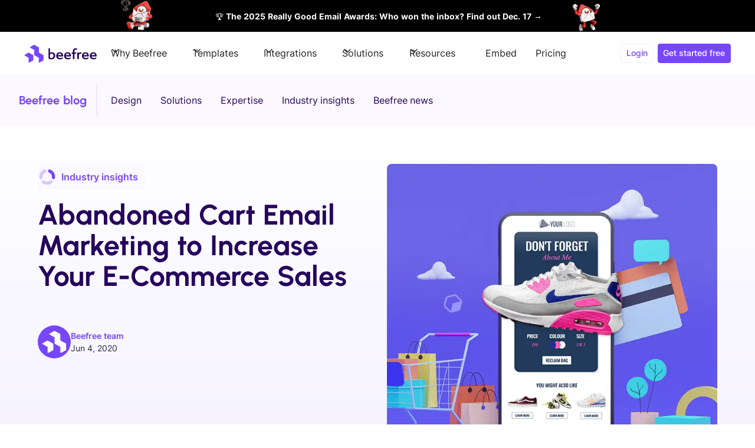

--- FILE ---
content_type: text/html
request_url: https://beefree.io/blog/abandoned-cart-email-marketing-to-increase-your-e-commerce-sales
body_size: 52564
content:
<!DOCTYPE html><!-- Last Published: Wed Nov 19 2025 13:43:41 GMT+0000 (Coordinated Universal Time) --><html data-wf-domain="wf-prod.beefree.io" data-wf-page="64ecf0eb1e0c215d4305ca5c" data-wf-site="64942e7300c2898fa7449d1c" lang="en" data-wf-collection="64ecf0eb1e0c215d4305c9df" data-wf-item-slug="abandoned-cart-email-marketing-to-increase-your-e-commerce-sales"><head><meta charset="utf-8"/><title>Abandoned Cart Email Marketing to Increase Your E-Commerce Sales</title><meta content="Boost e-commerce sales with abandoned cart email marketing. Recover lost sales and increase conversions!" name="description"/><meta content="Abandoned Cart Email Marketing to Increase Your E-Commerce Sales" property="og:title"/><meta content="Boost e-commerce sales with abandoned cart email marketing. Recover lost sales and increase conversions!" property="og:description"/><meta content="https://cdn.prod.website-files.com/6495758c052e260635fe09fd/65eec6cba3c80fbe2028dae3_Wide_cover_900x432_b.webp" property="og:image"/><meta content="Abandoned Cart Email Marketing to Increase Your E-Commerce Sales" property="twitter:title"/><meta content="Boost e-commerce sales with abandoned cart email marketing. Recover lost sales and increase conversions!" property="twitter:description"/><meta content="https://cdn.prod.website-files.com/6495758c052e260635fe09fd/65eec6cba3c80fbe2028dae3_Wide_cover_900x432_b.webp" property="twitter:image"/><meta property="og:type" content="website"/><meta content="summary_large_image" name="twitter:card"/><meta content="width=device-width, initial-scale=1" name="viewport"/><link href="https://cdn.prod.website-files.com/64942e7300c2898fa7449d1c/css/beefree-testing.shared.d2d9120ad.min.css" rel="stylesheet" type="text/css"/><style>@media (max-width:991px) and (min-width:768px) {html.w-mod-js:not(.w-mod-ix) [data-w-id="7c123873-2aa0-753d-a855-89025dbae68a"] {height:0px;}}@media (max-width:767px) and (min-width:480px) {html.w-mod-js:not(.w-mod-ix) [data-w-id="7c123873-2aa0-753d-a855-89025dbae68a"] {height:0px;}}@media (max-width:479px) {html.w-mod-js:not(.w-mod-ix) [data-w-id="7c123873-2aa0-753d-a855-89025dbae68a"] {height:0px;}}</style><script type="text/javascript">!function(o,c){var n=c.documentElement,t=" w-mod-";n.className+=t+"js",("ontouchstart"in o||o.DocumentTouch&&c instanceof DocumentTouch)&&(n.className+=t+"touch")}(window,document);</script><link href="https://cdn.prod.website-files.com/64942e7300c2898fa7449d1c/64bf8306b12d7b7194320ef0_Beefree-favicon.png" rel="shortcut icon" type="image/x-icon"/><link href="https://cdn.prod.website-files.com/64942e7300c2898fa7449d1c/64bf830bda9442a29de6f9ba_Beefree-webclip.png" rel="apple-touch-icon"/><link href="rss.xml" rel="alternate" title="RSS Feed" type="application/rss+xml"/><!-- Preconnect Google Fonts -->
<link rel="preconnect" href="https://fonts.googleapis.com" crossorigin>
<link rel="preconnect" href="https://fonts.gstatic.com" crossorigin>

<!-- Preload fonts -->
<link rel="preload" href="https://assets.website-files.com/64b4ec95c518539ca982f3df/64b4ec95c518539ca982f47c_Urbanist-Bold.woff2" as="font" type="font/woff2" crossorigin>
<link rel="preload" href="https://assets.website-files.com/64b4ec95c518539ca982f3df/64b4ec95c518539ca982f482_Inter-Regular.woff2" as="font" type="font/woff2" crossorigin>

<!-- Font fallback e override -->
<style>
@font-face {
    font-family: "Inter-fallback";
    size-adjust: 107.00%;
    ascent-override: 86%;
    src: local(Arial);
}
@font-face {
    font-family: "Urbanist-fallback";
    size-adjust: 104.00%;
    ascent-override: 90%;
    src: local(Tahoma);
}
body {
  font-family: Inter, Inter-fallback, Arial, Helvetica, system-ui, sans-serif;
}
h1, h2, h3, h4, h5, h6 {
  font-family: Urbanist, Urbanist-fallback;
}
</style>

<!-- Google Tag Manager -->
<script>(function(w,d,s,l,i){w[l]=w[l]||[];w[l].push({'gtm.start':
new Date().getTime(),event:'gtm.js'});var f=d.getElementsByTagName(s)[0],
j=d.createElement(s),dl=l!='dataLayer'?'&l='+l:'';j.async=true;j.src=
'https://www.googletagmanager.com/gtm.js?id='+i+dl;f.parentNode.insertBefore(j,f);
})(window,document,'script','dataLayer','GTM-WKSQDHN');</script>
<!-- End Google Tag Manager -->

<!-- Mutiny -->
<script>
  window.mutiny=window.mutiny||{};
  if(!window.mutiny.client){
    window.mutiny.client={_queue:{}};
    const methods=["identify","trackConversion","defaultOptOut","optOut","optIn"];
    methods.forEach(function(m){
      window.mutiny.client[m]=function(){window.mutiny.client._queue[m]=window.mutiny.client._queue[m]||[];window.mutiny.client._queue[m].push({args:arguments})};
    });
  }
</script>
<script>window.mutiny.client.defaultOptOut();</script>
<script async src="https://client-registry.mutinycdn.com/personalize/client/0cf567f176fb239e.js"></script>

<!-- Matomo Analytics -->
<script>
  var _paq = window._paq = window._paq || [];
  _paq.push(["setDocumentTitle", document.domain + "/" + document.title]);
  _paq.push(["setExcludedQueryParams", ["bsft_aaid","bsft_eid","bsft_clkid","bsft_uid","bsft_mid","bsft_txnid","bsft_mime_type","bsft_ek","bsft_lx","bsft_tv","gspk","gsxid","pscd","orig_to","utm_linkidx","utm_campaign_id","__pw_iic","_cgl_id"]]);
  _paq.push(['trackPageView']);
  _paq.push(['enableLinkTracking']);
  (function() {
    var u="https://beefree.matomo.cloud/";
    _paq.push(['setTrackerUrl', u+'matomo.php']);
    _paq.push(['setSiteId', '1']);
    var d=document, g=d.createElement('script'), s=d.getElementsByTagName('script')[0];
    g.async=true; g.src='//cdn.matomo.cloud/beefree.matomo.cloud/matomo.js'; s.parentNode.insertBefore(g,s);
  })();
</script>

<!-- Customer.io Analytics -->
<script>
!function(){var i="analytics", analytics=(window[i]=window[i]||[]);
if(!analytics.initialize)
if(analytics.invoked)window.console&&console.error&&console.error("Snippet included twice.");
else{analytics.invoked=!0;
analytics.methods=["trackSubmit","trackClick","trackLink","trackForm","pageview","identify","reset","group","track","ready","alias","debug","page","once","off","on","addSourceMiddleware","addIntegrationMiddleware","setAnonymousId","addDestinationMiddleware"];
analytics.factory=function(e){return function(){var t=Array.prototype.slice.call(arguments);t.unshift(e);analytics.push(t);return analytics}};
for(var e=0;e<analytics.methods.length;e++){var key=analytics.methods[e];analytics[key]=analytics.factory(key)}
analytics.load=function(key,e){var t=document.createElement("script");t.type="text/javascript";t.async=!0;
t.setAttribute('data-global-customerio-analytics-key', i);
t.src="https://cdp-eu.customer.io/v1/analytics-js/snippet/" + key + "/analytics.min.js";
var n=document.getElementsByTagName("script")[0];n.parentNode.insertBefore(t,n);
analytics._writeKey=key;analytics._loadOptions=e};
analytics.SNIPPET_VERSION="4.15.3";
analytics.load("07e5c31481ed91bbbd09", {
  "integrations": {
    "Customer.io In-App Plugin": {
      siteId: "3673a977f2a9a44de433"
    }
  }
});
analytics.page();
}}();
</script>

<!-- Meta verification -->
<meta name="p:domain_verify" content="67d63ed0d15ae2443fba63533f23ea02"/>
<!-- Preload the LCP image with a high fetchpriority so it starts loading with the stylesheet.
<link rel="preload" href="https://cdn.prod.website-files.com/6495758c052e260635fe09fd/65eec6cca3c80fbe2028daef_1080x1080_b.webp" as="image" fetchpriority="high" type="image/webp">  -->

<!-- Canonical tag -->
<link rel="canonical" href="https://beefree.io/blog/abandoned-cart-email-marketing-to-increase-your-e-commerce-sales"/>

<!-- Publication date - search -->
<meta name="publication-date" content="Jun 04, 2020">


<!-- Breadcrumb Schema -->
<script type="application/ld+json">
{
  "@context": "https://schema.org/", 
  "@type": "BreadcrumbList", 
  "itemListElement": [{
    "@type": "ListItem", 
    "position": 1, 
    "name": "Home",
    "item": "https://beefree.io"  
  },{
    "@type": "ListItem", 
    "position": 2, 
    "name": "Blog",
    "item": "https://beefree.io/blog"  
  },{
    "@type": "ListItem", 
    "position": 3, 
    "name": "Abandoned Cart Email Marketing to Increase Your E-Commerce Sales",
    "item": "https://beefree.io/blog/abandoned-cart-email-marketing-to-increase-your-e-commerce-sales"  
  }]
}
</script>


<script type="application/ld+json">
    {
      "@context": "https://schema.org",
      "@type": "Article",
      "headline": "Abandoned Cart Email Marketing to Increase Your E-Commerce Sales",
      "description": "Abandoned cart email marketing is a must for any e-commerce business. Not sold? Take a look at these stats: Over 49% of abandoned cart emails are opened. 50%...",
      "image": [
        "https://cdn.prod.website-files.com/6495758c052e260635fe09fd/65eec6cca3c80fbe2028daef_1080x1080_b.webp",
        "https://cdn.prod.website-files.com/6495758c052e260635fe09fd/65eec6cba3c80fbe2028dae3_Wide_cover_900x432_b.webp"
       ],
      "datePublished": "Sep 30, 2025",
      "dateModified": "Sep 27, 2025",
      "author": {
          "@type": "Person",
          "name": "Beefree team",
          "url": "https://beefree.io/author/beeteam"
        },
      "publisher": {
        "@type": "Organization",
        "name": "Beefree",
        "logo": {
          "@type": "ImageObject",
          "url": "https://assets-global.website-files.com/64942e7300c2898fa7449d1c/64944fb1e3a0c0a502be2b45_beefree.svg"
        }
      }
    }
</script>

<!-- Comparison table styles -->
<style>
.comparison-table {
  width: 100%;
  border-collapse: collapse;
  font-size: 16px;
  text-align: left;
  margin: 0;
}

.comparison-table caption {
  font-weight: bold;
  margin-bottom: 10px;
  font-size: 20px;
  color: #301C74;
  text-align: left;
}

.comparison-table th, .comparison-table td {
  padding: 14px;
  border: 1px solid #EAE6F7;
}

.comparison-table th {
  background-color: #fff;
  color: #301C74;
  font-weight: bold;
}

.comparison-table td:first-child {
  font-weight: bold;
}

.comparison-table td:nth-child(2), 
.comparison-table th:nth-child(2) {
  background-color: #F8F6FE;
}

/* Mobile responsive */
@media (max-width: 768px) {
  .comparison-table {
    border: none;
  }

  .comparison-table thead {
    display: none;
  }

  .comparison-table tbody tr {
    display: flex;
    flex-direction: column;
    border: 1px solid #EAE6F7;
    background: #fff;
    padding: 0;
    margin-bottom: 16px;
    border-radius: 4px;
  }

  .comparison-table tbody td {
    display: block;
    padding: 12px;
    border: none;
    border-bottom: 1px solid #EAE6F7;
    text-align: left;
  }

  .comparison-table tbody td:first-child {
    font-weight: bold;
    font-size: 18px;
    background-color: #F8F6FE;
  }

  .comparison-table tbody td:nth-child(2) {
    background-color: #fff;
  }

  .comparison-table tbody td:last-child {
    border-bottom: none;
  }
}

/* Accordion container */
.faq_list-blogpost {
  display: flex;
  flex-direction: column;
  gap: 1rem;
}

</style><script src="https://cdn.prod.website-files.com/64942e7300c2898fa7449d1c%2F689e5ba67671442434f3ca35%2F68c3e8305942b4d251527d83%2Fcarousel_fix_css-1.0.0.js" type="text/javascript"></script></head><body><div class="w-embed w-iframe"><!-- Google Tag Manager (noscript) -->
<noscript><iframe src="https://www.googletagmanager.com/ns.html?id=GTM-WKSQDHN"
height="0" width="0" style="display:none;visibility:hidden" sandbox></iframe></noscript>
<!-- End Google Tag Manager (noscript) --></div><div class="svg-sprite-map w-embed"><svg xmlns="http://www.w3.org/2000/svg" style="display: none;">

  <symbol id="link" viewBox="0 0 24 24">

<path fill-rule="evenodd" clip-rule="evenodd" d="M20.9999 7.66008V8.00008C21.0007 9.06616 20.576 10.0885 19.8199 10.84L16.9999 13.67C16.4738 14.1911 15.6261 14.1911 15.1 13.67L15 13.56C14.8094 13.3656 14.8094 13.0544 15 12.86L18.4399 9.42006C18.807 9.03938 19.0083 8.52883 18.9999 8.00008V7.66008C19.0003 7.12705 18.788 6.61589 18.4099 6.2401L17.7599 5.59011C17.3841 5.21207 16.873 4.99969 16.3399 5.00011H15.9999C15.4669 4.99969 14.9558 5.21207 14.58 5.59011L11.14 9.00007C10.9456 9.19064 10.6344 9.19064 10.44 9.00007L10.33 8.89007C9.8089 8.36394 9.8089 7.51623 10.33 6.99009L13.16 4.15012C13.9165 3.40505 14.9382 2.99133 15.9999 3.00014H16.3399C17.4011 2.9993 18.4191 3.42018 19.1699 4.17012L19.8299 4.83012C20.5798 5.5809 21.0007 6.59891 20.9999 7.66008ZM8.64993 13.94L13.9399 8.65008C14.0338 8.55543 14.1616 8.50218 14.2949 8.50218C14.4282 8.50218 14.556 8.55543 14.6499 8.65008L15.3499 9.35007C15.4445 9.44395 15.4978 9.57175 15.4978 9.70507C15.4978 9.83839 15.4445 9.96618 15.3499 10.0601L10.0599 15.35C9.96604 15.4447 9.83824 15.4979 9.70492 15.4979C9.57161 15.4979 9.44381 15.4447 9.34993 15.35L8.64993 14.65C8.55528 14.5561 8.50204 14.4283 8.50204 14.295C8.50204 14.1617 8.55528 14.0339 8.64993 13.94ZM13.5599 15C13.3655 14.8094 13.0543 14.8094 12.8599 15L9.42993 18.41C9.0517 18.7905 8.53645 19.003 7.99995 18.9999H7.65995C7.12691 19.0004 6.61576 18.788 6.23997 18.41L5.58997 17.76C5.21194 17.3842 4.99956 16.873 4.99998 16.34V16C4.99956 15.4669 5.21194 14.9558 5.58997 14.58L9.00993 11.14C9.2005 10.9456 9.2005 10.6345 9.00993 10.44L8.89993 10.33C8.3738 9.80894 7.52609 9.80894 6.99996 10.33L4.17999 13.16C3.42392 13.9116 2.99916 14.9339 3 16V16.35C3.00182 17.4077 3.42249 18.4216 4.16999 19.1699L4.82998 19.8299C5.58076 20.5799 6.59878 21.0008 7.65995 20.9999H7.99995C9.05338 21.0061 10.0667 20.5964 10.8199 19.8599L13.6699 17.01C14.191 16.4838 14.191 15.6361 13.6699 15.11L13.5599 15Z" fill="CurrentColor"/>

  </symbol>
  
  <symbol id="linkedin" viewBox="0 0 24 24">

    <path fill-rule="evenodd" clip-rule="evenodd" d="M5 3H19C20.1046 3 21 3.89543 21 5V19C21 20.1046 20.1046 21 19 21H5C3.89543 21 3 20.1046 3 19V5C3 3.89543 3.89543 3 5 3ZM8 18C8.27614 18 8.5 17.7761 8.5 17.5V10.5C8.5 10.2239 8.27614 10 8 10H6.5C6.22386 10 6 10.2239 6 10.5V17.5C6 17.7761 6.22386 18 6.5 18H8ZM7.25 9C6.42157 9 5.75 8.32843 5.75 7.5C5.75 6.67157 6.42157 6 7.25 6C8.07843 6 8.75 6.67157 8.75 7.5C8.75 8.32843 8.07843 9 7.25 9ZM17.5 18C17.7761 18 18 17.7761 18 17.5V12.9C18.0325 11.3108 16.8576 9.95452 15.28 9.76C14.177 9.65925 13.1083 10.1744 12.5 11.1V10.5C12.5 10.2239 12.2761 10 12 10H10.5C10.2239 10 10 10.2239 10 10.5V17.5C10 17.7761 10.2239 18 10.5 18H12C12.2761 18 12.5 17.7761 12.5 17.5V13.75C12.5 12.9216 13.1716 12.25 14 12.25C14.8284 12.25 15.5 12.9216 15.5 13.75V17.5C15.5 17.7761 15.7239 18 16 18H17.5Z" fill="CurrentColor"/>

  </symbol>
  
  <symbol id="twitter" viewBox="0 0 18 19">

    <path d="M10.7142 7.81308L17.4162 0.19043H15.8286L10.0068 6.80772L5.3604 0.19043H0L7.0278 10.1979L0 18.1904H1.5876L7.7316 11.2009L12.6396 18.1904H18M2.1606 1.36185H4.5996L15.8274 17.0766H13.3878" fill="currentColor"/>

  </symbol>
  
  <symbol id="facebook" viewBox="0 0 24 24">

    <path d="M16.5 6H13.5C12.9477 6 12.5 6.44772 12.5 7V10H16.5C16.6137 9.99748 16.7216 10.0504 16.7892 10.1419C16.8568 10.2334 16.8758 10.352 16.84 10.46L16.1 12.66C16.0318 12.8619 15.8431 12.9984 15.63 13H12.5V20.5C12.5 20.7761 12.2761 21 12 21H9.5C9.22386 21 9 20.7761 9 20.5V13H7.5C7.22386 13 7 12.7761 7 12.5V10.5C7 10.2239 7.22386 10 7.5 10H9V7C9 4.79086 10.7909 3 13 3H16.5C16.7761 3 17 3.22386 17 3.5V5.5C17 5.77614 16.7761 6 16.5 6Z" fill="CurrentColor"/>

  </symbol>
  <symbol id="faq-arrow" viewBox="0 0 32 32">

    <path fill-rule="evenodd" clip-rule="evenodd" d="M16.5303 20.8839C16.2374 21.1768 15.7626 21.1768 15.4697 20.8839L7.82318 13.2374C7.53029 12.9445 7.53029 12.4697 7.82318 12.1768L8.17674 11.8232C8.46963 11.5303 8.9445 11.5303 9.2374 11.8232L16 18.5858L22.7626 11.8232C23.0555 11.5303 23.5303 11.5303 23.8232 11.8232L24.1768 12.1768C24.4697 12.4697 24.4697 12.9445 24.1768 13.2374L16.5303 20.8839Z" fill="currentColor"/>

  </symbol>

<symbol id="check-yes" viewBox="0 0 24 24">
<path d="M19.8695 6.52425L10.5142 16.8558C10.4314 16.9481 10.3186 17 10.2009 17C10.0832 17 9.97045 16.9481 9.8876 16.8558L5.13053 11.6023C5.04699 11.5109 5 11.3863 5 11.2563C5 11.1264 5.04699 11.0018 5.13053 10.9103L5.74833 10.228C5.83119 10.1358 5.94398 10.0838 6.06164 10.0838C6.17931 10.0838 6.2921 10.1358 6.37496 10.228L10.1965 14.4484L18.625 5.1402C18.7996 4.95327 19.0771 4.95327 19.2517 5.1402L19.8695 5.83223C19.953 5.92373 20 6.04829 20 6.17824C20 6.30818 19.953 6.43273 19.8695 6.52425Z" fill="#52A770"/>
</symbol>

<symbol id="check-no" viewBox="0 0 24 24">
<path d="M16.192 6.34424L11.949 10.5862L7.70697 6.34424L6.29297 7.75824L10.535 12.0002L6.29297 16.2422L7.70697 17.6562L11.949 13.4142L16.192 17.6562L17.606 16.2422L13.364 12.0002L17.606 7.75824L16.192 6.34424Z" fill="#444A5B"/>
</symbol>

</svg></div><div class="page-wrapper"><div id="top"><section class="topbar-banner rge-background"><div class="padding-global"><div class="topbar_content-wrapper"><header class="topbar-content"><div class="top-bar-link small"><a href="https://reallygoodemails.com/2025-email-awards?utm_source=beefree&amp;utm_medium=website&amp;utm_campaign=email-awards-2025-webinar&amp;utm_content=top-bar" target="_blank" class="no-underline-block text-color-white"><strong> </strong>🏆 <strong>The 2025 Really Good Email Awards: Who won the inbox? Find out Dec. 17</strong> →</a></div></header><a data-w-id="578f58db-1089-43f4-1b77-bfa8984a254e" href="#" class="banner10_close-button w-inline-block"><div class="icon-embed-small w-embed"><svg width="100%" height="100%" viewBox="0 0 32 33" fill="none" xmlns="http://www.w3.org/2000/svg">
<path d="M22.8354 22.864L22.3639 23.3354C22.1036 23.5957 21.6815 23.5957 21.4211 23.3354L16 17.9142L10.5788 23.3353C10.3185 23.5957 9.89638 23.5957 9.63603 23.3353L9.16462 22.8639C8.90427 22.6036 8.90427 22.1815 9.16462 21.9211L14.5858 16.5L9.16462 11.0788C8.90427 10.8185 8.90427 10.3964 9.16462 10.136L9.63602 9.66463C9.89637 9.40428 10.3185 9.40428 10.5788 9.66463L16 15.0858L21.4211 9.66462C21.6815 9.40427 22.1036 9.40427 22.3639 9.66462L22.8354 10.136C23.0957 10.3964 23.0957 10.8185 22.8354 11.0788L17.4142 16.5L22.8354 21.9211C23.0957 22.1815 23.0957 22.6036 22.8354 22.864Z" fill="#fff"/>
</svg></div></a></div></div></section><div data-animation="default" class="navbar_component w-nav" data-easing2="ease" fs-scrolldisable-element="smart-nav" data-easing="ease" data-collapse="medium" data-w-id="c45cdaa5-2c85-0bbb-1750-2ab0a21c94a8" role="banner" data-duration="400"><div class="navbar_container"><a href="/" data-event-action="logo" aria-label="home" data-event-name="menu_bar" data-event-category="menu_bar" data-custom_event="logo" class="navbar_logo-link w-nav-brand"><img width="128" height="32" alt="BeeFree Logo" src="https://cdn.prod.website-files.com/64942e7300c2898fa7449d1c/677d073cc590aef85b891bdc_beefree.svg" loading="eager" fetchPriority="high" class="navbar_logo"/></a><nav role="navigation" class="navbar_menu w-nav-menu"><div class="navbar_menu-left"><div data-delay="0" data-hover="true" class="navbar_menu-dropdown w-dropdown"><div class="navbar_dropdown-toggle w-dropdown-toggle"><div>Why Beefree</div><div class="dropdown-icon w-embed"><svg width="0.8em" height="0.8em">
    <use xlink:href="#arrow"/>
</svg></div></div><nav class="navbar_dropdown-list w-dropdown-list"><div class="navbar_container is-megamenu"><div class="navbar_why-dropdown-content"><div class="navbar_why-dropdown-content-left"><div class="navbar_megamenu-dropdown-link-list _4"><div class="text-size-small text-color-bee-ultraviolet bold-text">WHY BEEFREE</div><a data-custom-event="unite_your_team" data-event-name="menu_bar" data-event-category="menu_bar" data-event-action="unite_your_team" href="/why-beefree/unite-your-team" class="navbar_why-dropdown-link w-inline-block"><div class="navbar_icon-w"><div>1</div></div><div id="w-node-_0c4fe058-731a-df71-a74a-a0fa28037ffd-a21c94a8" class="navbar_item-right"><div>Unite your team</div></div></a><a data-event-action="safeguard_your_brand" data-event-name="menu_bar" data-event-category="menu_bar" data-custom-event="safeguard_your_brand" href="/why-beefree/set-up-your-brand" class="navbar_why-dropdown-link w-inline-block"><div class="navbar_icon-w"><div>2</div></div><div class="navbar_item-right"><div>Safeguard your brand</div></div></a><a data-event-action="get_inspired" data-event-name="menu_bar" data-event-category="menu_bar" data-custom-event="get_inspired" href="/why-beefree/get-inspired" class="navbar_why-dropdown-link w-inline-block"><div class="navbar_icon-w"><div>3</div></div><div class="navbar_item-right"><div>Get inspired</div></div></a></div><div class="navbar_megamenu-dropdown-link-list _4"><a data-custom-event="design_with_ease" data-event-name="menu_bar" data-event-category="menu_bar" data-event-action="design_with_ease" href="/why-beefree/create-emails" class="navbar_why-dropdown-link w-inline-block"><div class="navbar_icon-w"><div>4</div></div><div class="navbar_item-right"><div>Design with ease</div></div></a><a data-event-action="integrate_sending" data-event-name="menu_bar" data-event-category="menu_bar" data-custom-event="integrate_sending" id="w-node-_0c4fe058-731a-df71-a74a-a0fa28038018-a21c94a8" href="/integrations" class="navbar_why-dropdown-link w-inline-block"><div class="navbar_icon-w"><div>5</div></div><div class="navbar_item-right"><div>Export with confidence</div></div></a></div><div id="w-node-_0c4fe058-731a-df71-a74a-a0fa2803801f-a21c94a8" class="navbar_dropdown-content-div"></div><div class="navbar_megamenu-dropdown-link-list _5"><a data-event-action="features" data-event-name="menu_bar" data-event-category="menu_bar" data-custom-event="features" href="/features" class="navbar_why-dropdown-link w-inline-block"><div class="icon-embed-xmall w-embed"><svg width="24" height="24">
    <use xlink:href="#nav-feat"/>
</svg></div><div>Features</div></a><a data-event-action="lp-builder-nav" data-event-name="menu_bar" data-event-category="menu_bar" data-custom-event="lp-builder-nav" href="/landing-page-builder" class="navbar_why-dropdown-link w-inline-block"><div class="icon-embed-xmall w-embed"><svg width="24" height="24">
    <use xlink:href="#nav-pagebuilder"/>
</svg></div><div><strong>Landing Page Builder </strong></div></a><a data-event-action="integrations" data-event-name="menu_bar" data-event-category="menu_bar" data-custom-event="integrations" href="/integrations" class="navbar_why-dropdown-link w-inline-block"><div class="icon-embed-xmall w-embed"><svg width="24" height="24">
    <use xlink:href="#nav-integrations"/>
</svg></div><div>Integrations</div></a><a data-custom-event="why_beefree_pricing" data-event-name="menu_bar" data-event-category="menu_bar" data-event-action="why_beefree_pricing" href="/plans-pricing" class="navbar_why-dropdown-link w-inline-block"><div class="icon-embed-xmall w-embed"><svg width="24" height="24">
    <use xlink:href="#nav-pricing"/>
</svg></div><div>Pricing &amp; plans</div></a><a rel="noopener" data-event-name="menu_bar" data-event-category="menu_bar" data-custom-event="why_beefree_sdk" data-event-action="why_beefree_sdk" href="https://developers.beefree.io/" target="_blank" class="navbar_why-dropdown-link w-inline-block"><div class="icon-embed-xmall w-embed"><svg width="24" height="24">
    <use xlink:href="#nav-sdk"/>
</svg></div><div id="w-node-_0c4fe058-731a-df71-a74a-a0fa28038036-a21c94a8"><div class="navbar_dropdown-head-w"><div>Beefree SDK</div><div class="icon-embed-xxsmall is-nav-link w-embed"><svg width="16" height="16" viewBox="0 0 16 16" fill="none" xmlns="http://www.w3.org/2000/svg">
<g clip-path="url(#clip0_8327_191325)">
<path d="M8.5 7.5L13.5 2.5" stroke="#26045D" stroke-width="0.75" stroke-linecap="round" stroke-linejoin="round"/>
<path d="M13.5 6.5L13.4994 2.50062L9.5 2.5" stroke="#26045D" stroke-width="0.75" stroke-linecap="round" stroke-linejoin="round"/>
<path d="M11.5 8.5V13C11.5 13.1326 11.4473 13.2598 11.3536 13.3536C11.2598 13.4473 11.1326 13.5 11 13.5H3C2.86739 13.5 2.74021 13.4473 2.64645 13.3536C2.55268 13.2598 2.5 13.1326 2.5 13V5C2.5 4.86739 2.55268 4.74021 2.64645 4.64645C2.74021 4.55268 2.86739 4.5 3 4.5H7.5" stroke="#26045D" stroke-width="0.75" stroke-linecap="round" stroke-linejoin="round"/>
</g>
<defs>
<clipPath id="clip0_8327_191325">
<rect width="16" height="16" fill="white"/>
</clipPath>
</defs>
</svg></div></div><div class="text-weight-normal text-size-small">White label solutions for SaaS</div></div></a></div></div><div class="navbar_megamenu-right"><div class="navbar_why-dropdown-content-w z-index-1"><div class="text-size-small text-color-bee-ultraviolet">CHOOSE FROM 2000+ TEMPLATES</div><a data-event-action="why_beefree_templates" data-event-name="menu_bar" data-event-category="menu_bar" data-custom-event="why_beefree_templates" href="/templates" class="navbar_why-dropdown-link w-inline-block"><div class="navbar_why-icon-w-rectangle"><div class="icon-embed-small w-embed"><svg width="33" height="33">
    <use xlink:href="#nav-mail"/>
</svg></div></div><div class="navbar_item-right"><div class="navbar_dropdown-link-head-w"><div>Email templates</div><div class="icon-embed-xmall w-embed"><svg width="24" height="25">
    <use xlink:href="#nav-chevron"/>
</svg></div></div><div class="text-weight-normal">Professional templates for any occasions</div></div></a><a data-event-action="why_beefree_pagetemp" data-event-name="menu_bar" data-event-category="menu_bar" data-custom-event="why_beefree_pagetemp" href="/templates/pages" class="navbar_why-dropdown-link w-inline-block"><div class="navbar_why-icon-w-rectangle"><div class="icon-embed-small w-embed"><svg width="33" height="33">
    <use xlink:href="#nav-laptop"/>
</svg></div></div><div class="navbar_item-right"><div class="navbar_dropdown-link-head-w"><div>Page templates</div><div class="icon-embed-xmall w-embed"><svg width="24" height="25">
    <use xlink:href="#nav-chevron"/>
</svg></div></div><div class="text-weight-normal">High-quality templates for your next campaign</div></div></a></div><div class="navbar_dropdown-bg-layer"></div></div></div></div></nav></div><div data-delay="300" data-hover="false" class="navbar_menu-dropdown mob w-dropdown"><div class="navbar_dropdown-toggle w-dropdown-toggle"><div>Why Beefree</div><div class="dropdown-icon w-embed"><svg width="14" height="8">
    <use xlink:href="#arrow"/>
</svg></div></div><nav class="navbar_dropdown-list w-dropdown-list"><div class="navbar_container"><div class="navbar_why-dropdown-content"><div class="navbar_why-dropdown-content-left"><div class="navbar_megamenu-dropdown-link-list _4"><div class="text-size-small text-color-bee-ultraviolet bold-text">WHY BEEFREE</div><a data-custom-event="unite_your_team" data-event-name="menu_bar" data-event-category="menu_bar" data-event-action="unite_your_team" href="/why-beefree/unite-your-team" class="navbar_why-dropdown-link w-inline-block"><div class="navbar_icon-w"><div>1</div></div><div id="w-node-_0c4fe058-731a-df71-a74a-a0fa28038066-a21c94a8" class="navbar_item-right"><div>Unite your team</div></div></a><a data-event-action="safeguard_your_brand" data-event-name="menu_bar" data-event-category="menu_bar" data-custom-event="safeguard_your_brand" href="/why-beefree/set-up-your-brand" class="navbar_why-dropdown-link w-inline-block"><div class="navbar_icon-w"><div>2</div></div><div class="navbar_item-right"><div>Safeguard your brand</div></div></a><a data-event-action="get_inspired" data-event-name="menu_bar" data-event-category="menu_bar" data-custom-event="get_inspired" href="/why-beefree/get-inspired" class="navbar_why-dropdown-link w-inline-block"><div class="navbar_icon-w"><div>3</div></div><div class="navbar_item-right"><div>Get inspired</div></div></a></div><div class="navbar_megamenu-dropdown-link-list _4"><a data-custom-event="design_with_ease" data-event-name="menu_bar" data-event-category="menu_bar" data-event-action="design_with_ease" href="/why-beefree/create-emails" class="navbar_why-dropdown-link w-inline-block"><div class="navbar_icon-w"><div>4</div></div><div class="navbar_item-right"><div>Design with ease</div></div></a><a data-event-action="integrate_sending" data-event-name="menu_bar" data-event-category="menu_bar" data-custom-event="integrate_sending" id="w-node-_0c4fe058-731a-df71-a74a-a0fa28038081-a21c94a8" href="/integrations" class="navbar_why-dropdown-link w-inline-block"><div class="navbar_icon-w"><div>5</div></div><div class="navbar_item-right"><div>Export with confidence</div></div></a></div><div id="w-node-_0c4fe058-731a-df71-a74a-a0fa28038088-a21c94a8" class="navbar_dropdown-content-div"></div><div class="navbar_megamenu-dropdown-link-list _5"><a data-event-action="features" data-event-name="menu_bar" data-event-category="menu_bar" data-custom-event="features" href="/features" class="navbar_why-dropdown-link w-inline-block"><div class="icon-embed-xmall w-embed"><svg width="24" height="24">
    <use xlink:href="#nav-feat"/>
</svg></div><div>Features</div></a><a data-event-action="lp-builder-nav" data-event-name="menu_bar" data-event-category="menu_bar" data-custom-event="lp-builder-nav" href="/landing-page-builder" class="navbar_why-dropdown-link w-inline-block"><div class="icon-embed-xmall w-embed"><svg width="24" height="24">
    <use xlink:href="#nav-pagebuilder"/>
</svg></div><div><strong>Landing Page Builder </strong></div></a><a data-event-action="integrations" data-event-name="menu_bar" data-event-category="menu_bar" data-custom-event="integrations" href="/integrations" class="navbar_why-dropdown-link w-inline-block"><div class="icon-embed-xmall w-embed"><svg width="24" height="24">
    <use xlink:href="#nav-integrations"/>
</svg></div><div>Integrations</div></a><a data-custom-event="why_beefree_pricing" data-event-name="menu_bar" data-event-category="menu_bar" data-event-action="why_beefree_pricing" href="/plans-pricing" class="navbar_why-dropdown-link w-inline-block"><div class="icon-embed-xmall w-embed"><svg width="24" height="24">
    <use xlink:href="#nav-pricing"/>
</svg></div><div>Pricing &amp; plans</div></a><a rel="noopener" data-event-name="menu_bar" data-event-category="menu_bar" data-custom-event="why_beefree_sdk" data-event-action="why_beefree_sdk" href="https://developers.beefree.io/" target="_blank" class="navbar_why-dropdown-link w-inline-block"><div class="icon-embed-xmall w-embed"><svg width="24" height="24">
    <use xlink:href="#nav-sdk"/>
</svg></div><div id="w-node-_0c4fe058-731a-df71-a74a-a0fa2803809f-a21c94a8"><div class="navbar_dropdown-head-w"><div>Beefree SDK</div><div class="icon-embed-xxsmall is-nav-link w-embed"><svg width="16" height="16" viewBox="0 0 16 16" fill="none" xmlns="http://www.w3.org/2000/svg">
<g clip-path="url(#clip0_8327_191325)">
<path d="M8.5 7.5L13.5 2.5" stroke="#26045D" stroke-width="0.75" stroke-linecap="round" stroke-linejoin="round"/>
<path d="M13.5 6.5L13.4994 2.50062L9.5 2.5" stroke="#26045D" stroke-width="0.75" stroke-linecap="round" stroke-linejoin="round"/>
<path d="M11.5 8.5V13C11.5 13.1326 11.4473 13.2598 11.3536 13.3536C11.2598 13.4473 11.1326 13.5 11 13.5H3C2.86739 13.5 2.74021 13.4473 2.64645 13.3536C2.55268 13.2598 2.5 13.1326 2.5 13V5C2.5 4.86739 2.55268 4.74021 2.64645 4.64645C2.74021 4.55268 2.86739 4.5 3 4.5H7.5" stroke="#26045D" stroke-width="0.75" stroke-linecap="round" stroke-linejoin="round"/>
</g>
<defs>
<clipPath id="clip0_8327_191325">
<rect width="16" height="16" fill="white"/>
</clipPath>
</defs>
</svg></div></div><div class="text-weight-normal text-size-small">White label solutions for SaaS</div></div></a></div></div><div class="navbar_megamenu-right"><div class="navbar_why-dropdown-content-w z-index-1"><div class="text-size-small text-color-bee-ultraviolet">CHOOSE FROM 2000+ TEMPLATES</div><a data-event-label="choose" data-event-name="menu_bar" data-event-category="menu_bar" data-event-action="why_beefree" href="/templates" class="navbar_why-dropdown-link w-inline-block"><div class="navbar_why-icon-w-rectangle"><div class="icon-embed-small w-embed"><svg width="33" height="33">
    <use xlink:href="#nav-mail"/>
</svg></div></div><div class="navbar_item-right"><div class="navbar_dropdown-link-head-w"><div>Email templates</div><div class="icon-embed-xmall w-embed"><svg width="24" height="25">
    <use xlink:href="#nav-chevron"/>
</svg></div></div><div class="text-weight-normal text-size-small">Professional templates for any occasions</div></div></a><a data-event-label="choose" data-event-name="menu_bar" data-event-category="menu_bar" data-event-action="why_beefree" href="/templates/pages" class="navbar_why-dropdown-link w-inline-block"><div class="navbar_why-icon-w-rectangle"><div class="icon-embed-small w-embed"><svg width="33" height="33">
    <use xlink:href="#nav-laptop"/>
</svg></div></div><div class="navbar_item-right"><div class="navbar_dropdown-link-head-w"><div>Page templates</div><div class="icon-embed-xmall w-embed"><svg width="24" height="25">
    <use xlink:href="#nav-chevron"/>
</svg></div></div><div class="text-weight-normal text-size-small">High-quality templates for your next campaign</div></div></a></div><div class="navbar_dropdown-bg-layer"></div></div></div></div></nav></div><div data-delay="0" data-hover="true" class="navbar_menu-dropdown w-dropdown"><div class="navbar_dropdown-toggle w-dropdown-toggle"><div class="dropdown-icon w-embed"><svg width="0.8em" height="0.8em">
    <use xlink:href="#arrow"/>
</svg></div><div>Templates</div></div><nav class="navbar_dropdown-list w-dropdown-list"><div class="navbar_container is-megamenu"><div class="navbar_temp-dropdown-content_new"><a data-event-label="format" data-event-name="menu_bar" data-event-category="menu_bar" data-event-action="templates" href="/templates" class="navbar_temp-dropdown-link w-inline-block"><div id="w-node-_0c4fe058-731a-df71-a74a-a0fa280380c8-a21c94a8" class="temp-dropdown-thumb-wrapper"><div class="temp-dropdown-thumb-email"></div><div class="navbar_temp-icon-w-rectangle"><div class="icon-embed-small w-embed"><svg width="33" height="33">
    <use xlink:href="#nav-mail"/>
</svg></div></div></div><div id="w-node-_0c4fe058-731a-df71-a74a-a0fa280380cc-a21c94a8" class="temp-dropdown-text"><div class="navbar_item-right"><div class="navbar_dropdown-link-head-w-medium"><div>Email <br/>templates</div></div><div class="text-weight-normal">Professional templates for any occasions</div></div><div class="icon-embed-xmall is-temp-megamenu w-embed"><svg width="24" height="25">
    <use xlink:href="#nav-chevron"/>
</svg></div></div></a><a data-event-label="format" data-event-name="menu_bar" data-event-category="menu_bar" data-event-action="templates" href="/templates/pages" class="navbar_temp-dropdown-link w-inline-block"><div id="w-node-_0c4fe058-731a-df71-a74a-a0fa280380d7-a21c94a8" class="temp-dropdown-thumb-wrapper"><div class="temp-dropdown-thumb-pages"></div><div class="navbar_temp-icon-w-rectangle"><div class="icon-embed-small w-embed"><svg width="33" height="33">
    <use xlink:href="#nav-laptop"/>
</svg></div></div></div><div id="w-node-_0c4fe058-731a-df71-a74a-a0fa280380db-a21c94a8" class="temp-dropdown-text"><div class="navbar_item-right"><div class="navbar_dropdown-link-head-w-medium"><div>Page <br/>templates</div></div><div class="text-weight-normal">High-quality templates for your next campaign</div></div><div class="icon-embed-xmall is-temp-megamenu w-embed"><svg width="24" height="25">
    <use xlink:href="#nav-chevron"/>
</svg></div></div></a><div id="w-node-_0c4fe058-731a-df71-a74a-a0fa280380e5-a21c94a8" class="temp-dropdown-wrapper-list"><div class="navbar_temp-dropdown-content-medium"><div id="w-node-_0c4fe058-731a-df71-a74a-a0fa280380e7-a21c94a8" class="navbar_temp-dropdown-content-header-w"><div class="navbar_temp-dropdown-content-head-text"><div class="icon-embed-xmall w-embed"><svg width="24" height="24">
    <use xlink:href="#nav-template"/>
</svg></div><div class="navbar-flex-vertical-head"><div class="text-weight-semibold text-color-violet">TEMPLATE KITS</div><div>A series of templates for your vertical or favorite occasion.</div></div></div></div><div id="w-node-_0c4fe058-731a-df71-a74a-a0fa280380ef-a21c94a8" class="navbar_temp-link-list is-2cols"><div class="navbar_temp-link-list"><div class="margin-bottom margin-xsmall"><div class="text-weight-bold">Verticals</div></div><a data-event-lab="template_kits" data-event-name="menu_bar" data-event-category="menu_bar" data-custom-event="ecom_templates" data-event-action="ecom_templates" href="/templates/collection/e-commerce" class="nav_dropdown-link">E-commerce</a><a data-event-label="template_kits" data-event-name="menu_bar" data-event-category="menu_bar" data-custom-event="education_templates" data-event-action="education_templates" href="/templates/collection/educational" class="nav_dropdown-link">Education</a><a data-event-label="template_kits" data-event-name="menu_bar" data-event-category="menu_bar" data-custom-event="fashion_templates" data-event-action="fashion_templates" href="/templates/collection/fashion-brand-retail" class="nav_dropdown-link">Fashion</a><a data-event-lab="template_kits" data-event-name="menu_bar" data-event-category="menu_bar" data-custom-event="salon_templates" data-event-action="salon_templates" href="/templates/collection/hair-salon" class="nav_dropdown-link">Hair Salon</a><a data-event-label="template_kits" data-event-name="menu_bar" data-event-category="menu_bar" data-custom-event="health_templates" data-event-action="health_templates" href="/templates/collection/health-wellness" class="nav_dropdown-link">Health &amp; Wellness</a></div><div class="navbar_temp-link-list"><div class="margin-bottom margin-xsmall"><div class="spacer-xsmall"></div></div><a href="/templates/collection/higher-education" data-event-label="template_kits" data-event-name="menu_bar" data-event-category="menu_bar" data-custom-event="highered_templates" data-event-action="highered_templates" class="nav_dropdown-link">Higher Education</a><a data-event-label="template_kits" data-event-name="menu_bar" data-event-category="menu_bar" data-custom-event="music_templates" data-event-action="music_templates" href="/templates/collection/music" class="nav_dropdown-link">Music &amp; Entertainment</a><a data-event-label="template_kits" data-event-name="menu_bar" data-event-category="menu_bar" data-custom-event="photo_templates" data-event-action="photo_templates" href="/templates/collection/photography" class="nav_dropdown-link">Photography</a><a data-event-label="template_kits" data-event-name="menu_bar" data-event-category="menu_bar" data-custom-event="real_estate_templates" data-event-action="real_estate_templates" href="/templates/collection/real-estate" class="nav_dropdown-link">Real Estate</a></div></div><div id="w-node-_0c4fe058-731a-df71-a74a-a0fa28038109-a21c94a8" class="navbar_temp-link-list is-2cols"><div class="navbar_temp-link-list"><div class="margin-bottom margin-xsmall"><div class="text-weight-bold">Events/Type</div></div><a data-event-la="template_kits" data-event-name="menu_bar" data-event-category="menu_bar" data-custom-event="ebook_templates" data-event-action="ebook_templates" href="/templates/collection/e-book-promotion" class="nav_dropdown-link">E-book Promotion</a><a data-event-label="template_kits" data-event-name="menu_bar" data-event-category="menu_bar" data-custom-event="event_templates" data-event-action="event_templates" href="/templates/collection/event" class="nav_dropdown-link">Event</a><a data-event-lab="template_kits" data-event-name="menu_bar" data-event-category="menu_bar" data-custom-event="product_templates" data-event-action="product_templates" href="/templates/collection/product_launch" class="nav_dropdown-link">Product Launch</a><a data-event-label="template_kits" data-event-name="menu_bar" data-event-category="menu_bar" data-custom-event="survey_templates" data-event-action="survey_templates" href="/templates/collection/survey-campaign" class="nav_dropdown-link">Survey Campaign</a></div><div class="navbar_temp-link-list"><div class="margin-bottom margin-xsmall"><div class="spacer-xsmall"></div></div><a data-event-label="template_kits" data-event-name="menu_bar" data-event-category="menu_bar" data-custom-event="transactional_templates" data-event-action="transactional_templates" href="/templates/collection/transactional" class="nav_dropdown-link">Transactional</a><a data-event-label="template_kits" data-event-name="menu_bar" data-event-category="menu_bar" data-custom-event="welcome_templates" data-event-action="welcome_templates" href="/templates/collection/welcome-series" class="nav_dropdown-link">Welcome Series</a><a data-event-label="template_kits" data-event-name="menu_bar" data-event-category="menu_bar" data-custom-event="webinar_templates" data-event-action="webinar_templates" href="/templates/collection/webinar" class="nav_dropdown-link">Webinar</a></div></div><div class="navbar_temp-link-list"><div class="margin-bottom margin-xsmall"><div class="text-weight-bold">Functions</div></div><a data-event-label="template_kits" data-event-name="menu_bar" data-event-category="menu_bar" data-custom-event="hr_templates" data-event-action="hr_templates" href="/templates/collection/human-resources" class="nav_dropdown-link">Human Resources</a><a data-event-label="template_kits" data-event-name="menu_bar" data-event-category="menu_bar" data-custom-event="comms_templates" data-event-action="comms_templates" href="/templates/collection/internal-communications" class="nav_dropdown-link">Internal Comms</a><a data-event-label="template_kits" data-event-name="menu_bar" data-event-category="menu_bar" data-custom-event="recruitment_templates" data-event-action="recruitment_templates" href="/templates/collection/recruitment" class="nav_dropdown-link">Recruitment</a></div></div></div></div></div></nav></div><div data-delay="300" data-hover="false" class="navbar_menu-dropdown mob w-dropdown"><div class="navbar_dropdown-toggle w-dropdown-toggle"><div class="dropdown-icon w-embed"><svg width="14" height="8">
    <use xlink:href="#arrow"/>
</svg></div><div>Templates</div></div><nav class="navbar_dropdown-list w-dropdown-list"><div class="navbar_container"><div class="navbar_temp-dropdown-content"><div class="navbar_temp-dropdown-content-left"><a data-event-label="format" data-event-name="menu_bar" data-event-category="menu_bar" data-event-action="templates" href="/templates" class="navbar_temp-dropdown-link w-inline-block"><div class="navbar_temp-icon-w-rectangle"><div class="icon-embed-small w-embed"><svg width="33" height="33">
    <use xlink:href="#nav-mail"/>
</svg></div></div><div class="navbar_item-right"><div class="navbar_dropdown-link-head-w"><div>Email templates</div><div class="icon-embed-xmall w-embed"><svg width="24" height="25">
    <use xlink:href="#nav-chevron"/>
</svg></div></div><div class="text-weight-normal text-size-small">Professional templates for any occasions</div></div></a><a data-event-label="format" data-event-name="menu_bar" data-event-category="menu_bar" data-event-action="templates" href="/templates/pages" class="navbar_temp-dropdown-link w-inline-block"><div class="navbar_temp-icon-w-rectangle"><div class="icon-embed-small w-embed"><svg width="33" height="33">
    <use xlink:href="#nav-laptop"/>
</svg></div></div><div class="navbar_item-right"><div class="navbar_dropdown-link-head-w"><div>Page templates</div><div class="icon-embed-xmall w-embed"><svg width="24" height="25">
    <use xlink:href="#nav-chevron"/>
</svg></div></div><div class="text-weight-normal text-size-small">High-quality templates for your next campaign</div></div></a></div><div data-delay="0" data-hover="false" id="w-node-_0c4fe058-731a-df71-a74a-a0fa28038146-a21c94a8" class="navbar_submenu-link w-dropdown"><div class="navbar-submenu-mobile-link w-dropdown-toggle"><div class="dropdown-icon w-embed"><svg width="14" height="8">
    <use xlink:href="#arrow"/>
</svg></div><div class="navbar_temp-dropdown-content-header-w"><div class="navbar_temp-dropdown-content-head-text"><div class="icon-embed-xmall w-embed"><svg width="24" height="24">
    <use xlink:href="#nav-template"/>
</svg></div><div class="navbar-flex-vertical-head"><div class="text-weight-semibold text-size-small text-color-bee-ultraviolet">TEMPLATE KITS</div><div class="text-size-small">A series of templates for your vertical or favorite occasion.</div></div></div></div></div><nav class="dropdwond-list-submenu w-dropdown-list"><div class="navbar_temp-dropdown-content-medium"><div class="navbar_temp-link-list"><div class="margin-bottom margin-xsmall"><div class="text-weight-bold">Verticals</div></div><a data-event-label="template_kits" data-event-name="menu_bar" data-event-category="menu_bar" data-event-action="templates" href="/templates/collection/e-commerce" class="nav_dropdown-link">E-commerce</a><a data-event-label="template_kits" data-event-name="menu_bar" data-event-category="menu_bar" data-event-action="templates" href="/templates/collection/educational" class="nav_dropdown-link">Education</a><a data-event-label="template_kits" data-event-name="menu_bar" data-event-category="menu_bar" data-event-action="templates" href="/templates/collection/fashion-brand-retail" class="nav_dropdown-link">Fashion</a><a data-event-label="template_kits" data-event-name="menu_bar" data-event-category="menu_bar" data-event-action="templates" href="/templates/collection/hair-salon" class="nav_dropdown-link">Hair Salon</a><a data-event-label="template_kits" data-event-name="menu_bar" data-event-category="menu_bar" data-event-action="templates" href="/templates/collection/health-wellness" class="nav_dropdown-link">Health &amp; Wellness</a><a data-event-label="template_kits" data-event-name="menu_bar" data-event-category="menu_bar" data-event-action="templates" href="/templates/collection/higher-education" class="nav_dropdown-link">Higher education</a><a data-event-label="template_kits" data-event-name="menu_bar" data-event-category="menu_bar" data-event-action="templates" href="/templates/collection/music" class="nav_dropdown-link">Music &amp; Entertainment</a><a data-event-label="template_kits" data-event-name="menu_bar" data-event-category="menu_bar" data-event-action="templates" href="/templates/collection/photography" class="nav_dropdown-link">Photography</a><a data-event-label="template_kits" data-event-name="menu_bar" data-event-category="menu_bar" data-event-action="templates" href="/templates/collection/real-estate" class="nav_dropdown-link">Real Estate</a></div><div class="navbar_temp-link-list"><div class="margin-bottom margin-xsmall"><div class="text-weight-bold">Events/Type</div></div><a data-event-label="template_kits" data-event-name="menu_bar" data-event-category="menu_bar" data-event-action="templates" href="/templates/collection/e-book-promotion" class="nav_dropdown-link">E-book Promotion</a><a data-event-label="template_kits" data-event-name="menu_bar" data-event-category="menu_bar" data-event-action="templates" href="/templates/collection/event" class="nav_dropdown-link">Event</a><a data-event-label="template_kits" data-event-name="menu_bar" data-event-category="menu_bar" data-event-action="templates" href="/templates/collection/product_launch" class="nav_dropdown-link">Product Launch</a><a data-event-label="template_kits" data-event-name="menu_bar" data-event-category="menu_bar" data-event-action="templates" href="/templates/collection/survey-campaign" class="nav_dropdown-link">Survey Campaign</a><a data-event-label="template_kits" data-event-name="menu_bar" data-event-category="menu_bar" data-event-action="templates" href="/templates/collection/transactional" class="nav_dropdown-link">Transactional</a><a data-event-label="template_kits" data-event-name="menu_bar" data-event-category="menu_bar" data-event-action="templates" href="/templates/collection/webinar" class="nav_dropdown-link">Webinar</a><a data-event-label="template_kits" data-event-name="menu_bar" data-event-category="menu_bar" data-event-action="templates" href="/templates/collection/welcome-series" class="nav_dropdown-link">Welcome Series</a></div><div class="navbar_temp-link-list"><div class="margin-bottom margin-xsmall"><div class="text-weight-bold">Functions</div></div><a data-event-label="template_kits" data-event-name="menu_bar" data-event-category="menu_bar" data-event-action="templates" href="/templates/collection/human-resources" class="nav_dropdown-link">Human Resources</a><a data-event-label="template_kits" data-event-name="menu_bar" data-event-category="menu_bar" data-event-action="templates" href="/templates/collection/internal-communications" class="nav_dropdown-link">Internal Comms</a><a data-event-label="template_kits" data-event-name="menu_bar" data-event-category="menu_bar" data-event-action="templates" href="/templates/collection/recruitment" class="nav_dropdown-link">Recruitment</a></div></div></nav></div><div id="w-node-_0c4fe058-731a-df71-a74a-a0fa28038185-a21c94a8" class="navbar_temp-dropdown-content-div"></div><div id="w-node-_0c4fe058-731a-df71-a74a-a0fa28038186-a21c94a8" class="navbar_temp-dropdown-content-div _2"></div></div></div></nav></div><div data-delay="0" data-hover="true" class="navbar_menu-dropdown w-dropdown"><div class="navbar_dropdown-toggle w-dropdown-toggle"><div class="dropdown-icon w-embed"><svg width="0.8em" height="0.8em">
    <use xlink:href="#arrow"/>
</svg></div><div>Integrations</div></div><nav class="navbar_dropdown-list w-dropdown-list"><div class="navbar_container is-megamenu"><div class="navbar_learn-dropdown-content full-width"><div class="navbar_megamenu-left _1col-vertical-flex"><div id="w-node-_0c4fe058-731a-df71-a74a-a0fa28038190-a21c94a8" class="navbar_megamenu_titlewrapper"><div class="text-size-regular text-weight-semibold text-color-bee-ultraviolet"><strong>FEATURED INTEGRATIONS</strong></div><div class="navbar_megamenu_containertitle"></div></div><div class="navbar_megamenu_wrapper _3-cols"><div class="navbar_megamenu-dropdown-link-list"><div class="navbar_app_title"><div class="text-weight-bold text-color-blue-violet">Email Platforms</div></div><a aria-label="More about Mailchimp intergration" data-event-name="menu_bar" data-event-category="menu_bar" data-event-label="connectors" data-custom-event="mc_integration" data-event-action="mc_integration" href="/integrations/mailchimp" class="navbar_app-dropdown-item w-inline-block"><div class="icon-circle-bg is-xsmall"><img width="34" height="34" alt="" src="https://cdn.prod.website-files.com/64942e7300c2898fa7449d1c/64d7b643477b1fd32c968064_Mailchimp.svg" loading="lazy" class="icon-1x1-small"/></div><div id="w-node-_0c4fe058-731a-df71-a74a-a0fa2803819d-a21c94a8" class="navbar_item-right"><div class="text-weight-bold">Mailchimp</div></div></a><a data-custom-event="gmail_integration" data-event-name="menu_bar" class="navbar_app-dropdown-item w-inline-block" href="/integrations/gmail" data-event-action="gmail_integration" aria-label="More about Gmail intergration" data-event-category="menu_bar" id="w-node-_0c4fe058-731a-df71-a74a-a0fa280381a0-a21c94a8" data-event-label="connectors"><div class="icon-circle-bg is-xsmall"><img width="34" height="34" alt="" src="https://cdn.prod.website-files.com/64942e7300c2898fa7449d1c/64d7b944717146edca56437b_Gmail.svg" loading="lazy" class="icon-1x1-xsmall"/></div><div class="navbar_item-right"><div class="text-weight-bold">Gmail</div></div></a><a aria-label="More about Outlook Web intergration" data-event-name="menu_bar" data-event-category="menu_bar" data-custom-event="outlook_integration" data-event-action="outlook_integration" data-event-label="connectors" href="/integrations/outlook-web" class="navbar_app-dropdown-item w-inline-block"><div class="icon-circle-bg is-xsmall"><img width="34" height="34" alt="" src="https://cdn.prod.website-files.com/64942e7300c2898fa7449d1c/64d7b643f923330e10338afe_Outlook.svg" loading="lazy" class="icon-1x1-small"/></div><div class="navbar_item-right"><div class="text-weight-bold">Outlook Web</div></div></a><a arial-label="More about Klaviyo integration" data-event-name="menu_bar" data-event-category="menu_bar" data-event-label="connectors" data-custom-event="klaviyo_integration" data-event-action="klaviyo_integration" href="/integrations/klaviyo" class="navbar_app-dropdown-item w-inline-block"><div class="icon-circle-bg is-xsmall"><img width="34" height="34" alt="" src="https://cdn.prod.website-files.com/64942e7300c2898fa7449d1c/64d7b643db2966caf38f61ca_Klaviyo.svg" loading="lazy" class="icon-1x1-xsmall"/></div><div class="navbar_item-right"><div class="text-weight-bold">Klaviyo</div></div></a><a aria-label="More about ActiveCampaign integration" data-event-name="menu_bar" data-event-category="menu_bar" data-event-label="connectors" data-custom-event="ac_integration" data-event-action="ac_integration" href="/integrations/activecampaign" class="navbar_app-dropdown-item w-inline-block"><div class="icon-circle-bg is-xsmall"><img width="34" height="34" alt="" src="https://cdn.prod.website-files.com/64942e7300c2898fa7449d1c/64d7b6415069656287744515_ActiveCampaign.svg" loading="lazy" class="icon-1x1-xsmall"/></div><div class="navbar_item-right"><div class="text-weight-bold">ActiveCampaign</div></div></a><div class="button-group"><a href="/integrations#email-platforms" class="button is-link is-icon is-fullwidth w-inline-block"><div class="text-size-small"><strong>See all</strong></div><div class="icon-embed-xmall w-embed"><svg width="24" height="25">
    <use xlink:href="#nav-chevron"/>
</svg></div></a></div></div><div id="w-node-_0c4fe058-731a-df71-a74a-a0fa280381be-a21c94a8" class="navbar_megamenu-dropdown-link-list"><div class="navbar_app_title"><div class="text-weight-bold text-color-blue-violet"><strong>MAPs &amp; CRMs</strong></div></div><a aria-label="More about HubSpot integration" data-event-name="menu_bar" data-event-category="menu_bar" data-event-label="connectors" data-custom-event="hubspot_integration" data-event-action="hubspot_integration" href="/integrations/hubspot" class="navbar_app-dropdown-item w-inline-block"><div class="icon-circle-bg is-xsmall"><img width="34" height="34" alt="" src="https://cdn.prod.website-files.com/64942e7300c2898fa7449d1c/64d7b642012c1f27af584c3e_HubSpot.svg" loading="lazy" class="icon-1x1-small"/></div><div class="navbar_item-right"><div class="text-weight-bold">HubSpot</div></div></a><a aria-label="More about Salesforce Marketing Cloud integration" data-event-name="menu_bar" data-event-category="menu_bar" data-event-action="integrations" data-event-label="connectors" id="w-node-_0c4fe058-731a-df71-a74a-a0fa280381c9-a21c94a8" href="/integrations/salesforce-marketing-cloud" class="navbar_app-dropdown-item w-inline-block"><div class="icon-circle-bg is-xsmall"><img width="34" height="34" alt="" src="https://cdn.prod.website-files.com/64942e7300c2898fa7449d1c/64d7b644391ca911de5520c3_Salesforce.svg" loading="lazy" class="logo-s-pardot"/></div><div class="navbar_item-right"><div class="text-weight-bold">Salesforce <br/>Marketing Cloud</div></div></a><a aria-label="More about Adobe Marketo Engage integration" data-event-name="menu_bar" data-event-category="menu_bar" data-event-action="integrations" data-event-label="connectors" id="w-node-_0c4fe058-731a-df71-a74a-a0fa280381d1-a21c94a8" href="/integrations/marketo" class="navbar_app-dropdown-item w-inline-block"><div class="icon-circle-bg is-xsmall"><img width="34" height="34" alt="" src="https://cdn.prod.website-files.com/64942e7300c2898fa7449d1c/67e82892ccfeae57d666641e_TJI14BODB272.png" loading="lazy" class="logo-s-marketo"/></div><div class="navbar_item-right"><div class="text-weight-bold">Adobe Marketo Engage</div></div></a><a aria-label="More about Salesforce Account Engagement Pardot integration" data-event-name="menu_bar" data-event-category="menu_bar" data-event-action="integrations" data-event-label="connectors" id="w-node-_0c4fe058-731a-df71-a74a-a0fa280381d7-a21c94a8" href="/integrations/salesforce-account-engagement-pardot" class="navbar_app-dropdown-item w-inline-block"><div class="icon-circle-bg is-xsmall"><img width="34" height="34" alt="Salesforce Pardot" src="https://cdn.prod.website-files.com/64942e7300c2898fa7449d1c/651bc51bf84be606f8c6294e_salesforce-pardot.svg" loading="lazy" class="logo-s-pardot"/></div><div class="navbar_item-right"><div class="text-weight-bold">Salesforce Account<br/>Engagement Pardot</div></div></a><a id="w-node-_0c4fe058-731a-df71-a74a-a0fa280381df-a21c94a8" href="/integrations/slate" class="navbar_app-dropdown-item w-inline-block"><div class="icon-circle-bg is-xsmall"><img width="34" height="34" alt="Slate logo " src="https://cdn.prod.website-files.com/64942e7300c2898fa7449d1c/685c18bf56a7749710081060_Slate.svg" loading="lazy" class="icon-1x1-small"/></div><div class="navbar_item-right"><div class="text-weight-bold">Slate</div></div></a><div class="button-group"><a href="/integrations#marketing-crm-platforms" class="button is-link is-icon is-fullwidth w-inline-block"><div class="text-size-small"><strong>See all</strong></div><div class="icon-embed-xmall w-embed"><svg width="24" height="25">
    <use xlink:href="#nav-chevron"/>
</svg></div></a></div></div><div id="w-node-_0c4fe058-731a-df71-a74a-a0fa280381eb-a21c94a8" class="navbar_megamenu-dropdown-link-list"><div><div class="margin-bottom margin-small"><div class="navbar_app_title"><div class="text-weight-bold text-color-blue-violet">Enterprise &amp; compliance</div></div><a aria-label="More about SendGrid integration" data-event-name="menu_bar" data-event-category="menu_bar" data-event-action="integrations" data-event-label="connectors" href="/integrations/sendgrid" class="navbar_app-dropdown-item w-inline-block"><div class="icon-circle-bg is-xsmall"><img width="34" height="34" alt="" src="https://cdn.prod.website-files.com/64942e7300c2898fa7449d1c/64d7b643b928cf4cb9ac89c5_SendGrid.svg" loading="lazy" class="icon-1x1-small"/></div><div class="navbar_item-right"><div class="text-weight-bold">SendGrid</div></div></a><a aria-label="More about Amazon SES integration" data-event-name="menu_bar" data-event-category="menu_bar" data-event-action="integrations" data-event-label="connectors" href="/integrations/amazon-ses" class="navbar_app-dropdown-item w-inline-block"><div class="icon-circle-bg is-xsmall"><img width="34" height="34" alt="" src="https://cdn.prod.website-files.com/64942e7300c2898fa7449d1c/64d7b6435ac97fcf231f6b8c_Amazon.svg" loading="lazy" class="icon-1x1-small"/></div><div class="navbar_item-right"><div class="text-weight-bold">Amazon SES</div></div></a><div class="button-group"><a href="/integrations#enterprise-and-compliance" class="button is-link is-icon is-fullwidth w-inline-block"><div class="text-size-small"><strong>See all</strong></div><div class="icon-embed-xmall w-embed"><svg width="24" height="25">
    <use xlink:href="#nav-chevron"/>
</svg></div></a></div></div><div class="margin-bottom"><div class="navbar_app_title text-color-blue-violet"><div class="text-weight-bold">Asset creation</div></div><a aria-label="More about Canva integration" data-event-name="menu_bar" data-event-category="menu_bar" data-event-action="integrations" data-event-label="connectors" href="/integrations/canva" class="navbar_app-dropdown-item w-inline-block"><div class="icon-circle-bg is-xsmall"><img width="34" height="34" alt="Canva logo" src="https://cdn.prod.website-files.com/64942e7300c2898fa7449d1c/68517376a3b863be9738f3b7_ESP-logo_Canva.webp" loading="lazy" class="icon-1x1-xsmall"/></div><div id="w-node-_0c4fe058-731a-df71-a74a-a0fa2803820a-a21c94a8" class="navbar_item-right"><div class="text-weight-bold">Canva</div></div></a><div class="button-group"><a href="/integrations" class="button is-link is-icon is-fullwidth w-inline-block"><div class="text-size-small"><strong>See all</strong></div><div class="icon-embed-xmall w-embed"><svg width="24" height="25">
    <use xlink:href="#nav-chevron"/>
</svg></div></a></div></div></div></div><div id="w-node-_0c4fe058-731a-df71-a74a-a0fa28038213-a21c94a8" class="navbar_megamenu-dropdown-link-list"><div class="navbar_app_title"><div class="text-weight-bold text-color-blue-violet">Advanced integrations</div></div><div class="full-height-wrapper no-padding"><a rel="noopener" data-event-name="menu_bar" data-event-category="menu_bar" data-custom-event="why_beefree_sdk" data-event-action="why_beefree_sdk" href="https://support.beefree.io/hc/en-us/articles/14665670342418-Using-Webhooks" target="_blank" class="navbar_why-dropdown-link is-background w-inline-block"><div class="icon-circle-bg is-white is-small"><div class="icon-embed-xmall w-embed"><svg width="24" height="24" viewBox="0 0 24 24" fill="none" xmlns="http://www.w3.org/2000/svg">
<path fill-rule="evenodd" clip-rule="evenodd" d="M19 15C19 13.8954 18.1046 13 17 13L7 13C4.79086 13 3 11.2091 3 9C3 6.79086 4.79086 5 7 5L18 5L18 7L7 7C5.89543 7 5 7.89543 5 9C5 10.1046 5.89543 11 7 11L17 11C19.2091 11 21 12.7909 21 15C21 17.2091 19.2091 19 17 19L7 19L7 17L17 17C18.1046 17 19 16.1046 19 15Z" fill="#D6C8FF"/>
<path d="M20.5193 6.86375C21.1808 6.47787 21.1808 5.52207 20.5193 5.13619L17.5039 3.37723C16.8372 2.98835 16 3.46922 16 4.24101L16 7.75893C16 8.53072 16.8372 9.0116 17.5039 8.62271L20.5193 6.86375Z" fill="#AD91FF"/>
<path d="M6 15C7.65685 15 9 16.3431 9 18C9 19.6568 7.65685 21 6 21C4.34314 21 3 19.6568 3 18C3 16.3431 4.34314 15 6 15Z" fill="#AD91FF"/>
</svg></div></div><div id="w-node-_0c4fe058-731a-df71-a74a-a0fa2803821b-a21c94a8" class="_1col-vertical-flex gap-xsmall"><div class="navbar_dropdown-head-w"><div><strong>Trigger actions in real time </strong></div></div><div class="text-weight-normal text-size-small">Use Webhooks to automate tasks, notify your team, and connect tools seamlessly.</div></div></a><a rel="noopener" data-event-name="menu_bar" data-event-category="menu_bar" data-custom-event="why_beefree_sdk" data-event-action="why_beefree_sdk" href="https://support.beefree.io/hc/en-us/articles/17219323902482-Custom-Connector" target="_blank" class="navbar_why-dropdown-link is-background w-inline-block"><div class="icon-circle-bg is-white is-small"><div class="icon-embed-xmall w-embed"><svg width="24" height="24" viewBox="0 0 24 24" fill="none" xmlns="http://www.w3.org/2000/svg">
<path fill-rule="evenodd" clip-rule="evenodd" d="M2.19279 6.57847C1.36183 4.08555 3.91012 1.80472 6.29602 2.90591L20.0983 9.27619C22.422 10.3487 22.422 13.6514 20.0983 14.7239L6.29603 21.0942C3.91012 22.1954 1.36183 19.9145 2.19281 17.4216L3.68376 12.9488C3.88903 12.333 3.88903 11.6672 3.68377 11.0514L2.19279 6.57847Z" fill="#C9B5FF"/>
<path d="M3.66677 13L3.68387 12.9487C3.88913 12.3329 3.88913 11.6672 3.68387 11.0514L3.66675 11H14.0001C14.5524 11 15.0001 11.4477 15.0001 12C15.0001 12.5523 14.5524 13 14.0001 13H3.66677Z" fill="#7747FF"/>
</svg></div></div><div id="w-node-_0c4fe058-731a-df71-a74a-a0fa28038225-a21c94a8" class="_1col-vertical-flex gap-xsmall"><div class="navbar_dropdown-head-w"><div><strong>Send designs anywhere, your way</strong></div></div><div class="text-weight-normal text-size-small">Export designs to your platform using Beefree’s secure Custom Connector.</div></div></a><a rel="noopener" data-event-name="menu_bar" data-event-category="menu_bar" data-custom-event="why_beefree_sdk" data-event-action="why_beefree_sdk" href="https://developers.beefree.io/" target="_blank" class="navbar_why-dropdown-link is-background w-inline-block"><div class="icon-circle-bg is-white is-small"><div class="icon-embed-xmall w-embed"><svg width="24" height="24">
    <use xlink:href="#nav-sdk"/>
</svg></div></div><div id="w-node-_0c4fe058-731a-df71-a74a-a0fa2803822f-a21c94a8" class="_1col-vertical-flex gap-xsmall"><div class="navbar_dropdown-head-w"><div><strong>Want to integrate Beefree into your Saas app?</strong></div></div><div class="text-weight-normal text-size-small">Add no-code, drag-and-drop capabilities safely and fast. </div></div></a></div></div></div></div></div></div></nav></div><div data-delay="200" data-hover="true" class="navbar_menu-dropdown mob w-dropdown"><div data-event-action="solutions" data-event-name="menu_bar" data-event-category="menu_bar" data-custom-event="solutions" class="navbar_dropdown-toggle w-dropdown-toggle"><div>Solutions</div><div class="dropdown-icon w-embed"><svg width="0.8em" height="0.8em">
    <use xlink:href="#arrow"/>
</svg></div></div><nav class="navbar1_dropdown-list w-dropdown-list"><div class="navbar_container is-megamenu"><div class="navbar_solutions-dropdown-content"><div class="navbar_megamenu-left"><div id="w-node-_0c4fe058-731a-df71-a74a-a0fa28038245-a21c94a8" class="navbar_megamenu_titlewrapper"><div class="text-size-regular text-weight-semibold text-color-bee-ultraviolet">SOLUTIONS</div><div class="navbar_megamenu_containertitle"><p class="text-size-small">Learn how different teams are using Beefree to centralize collaboration and design stronger, more engaging email campaigns.</p></div></div><div class="navbar_megamenu-dropdown-link-list"><div class="navbar_app-dropdown-item"><div class="icon-circle-bg"><div class="icon-embed-xmall w-embed"><svg width="24" height="24">
    <use xlink:href="#nav-agencies"/>
</svg></div></div><div class="navbar_item-right"><div class="text-weight-bold">Agencies</div><div class="navbar_app-dropdown-link-w"><a data-event-label="agencies_templates" data-event-name="menu_bar" data-event-category="menu bar" data-event-action="solutions_agencies" href="/templates/agency?from=solutions_navbar" class="navbar_app-dropdown-item-link">Templates</a><div class="navbar_app-dropdown-link-div"></div><a data-event-label="solutions_agencies" data-event-name="menu_bar" data-event-category="menu bar" data-event-action="solutions_agencies" href="/solutions/agencies" class="navbar_app-dropdown-item-link">Learn more</a></div></div></div><div class="navbar_app-dropdown-item"><div class="icon-circle-bg"><div class="icon-embed-xmall w-embed"><svg width="24" height="24">
    <use xlink:href="#nav-designers"/>
</svg></div></div><div class="navbar_item-right"><div class="text-weight-bold">Designers</div><div class="navbar_app-dropdown-link-w"><a data-event-label="designers_templates" data-event-name="menu_bar" data-event-category="menu bar" data-event-action="solutions_designers" href="/templates/marketing-and-design?from=solutions_navbar" class="navbar_app-dropdown-item-link">Templates</a><div class="navbar_app-dropdown-link-div"></div><a data-event-label="solutions_designers" data-event-name="menu_bar" data-event-category="menu bar" data-event-action="solutions_designers" href="/solutions/designers" class="navbar_app-dropdown-item-link">Learn more</a></div></div></div><div class="navbar_app-dropdown-item"><div class="icon-circle-bg"><div class="icon-embed-xmall w-embed"><svg width="24" height="24">
    <use xlink:href="#nav-highered"/>
</svg></div></div><div class="navbar_item-right"><div class="text-weight-bold">Higher Education</div><div class="navbar_app-dropdown-link-w"><a data-event-label="highered_templates" data-event-name="menu_bar" data-event-category="menu bar" data-event-action="solutions_highered" href="/templates/education?from=solutions_navbar" class="navbar_app-dropdown-item-link">Templates</a><div class="navbar_app-dropdown-link-div"></div><a data-event-label="higher_ed_dropdown" data-event-name="menu_bar" data-event-category="menu_bar" data-event-action="higher_ed_dropdown" href="/solutions/higher-education" class="navbar_app-dropdown-item-link">Learn more</a></div></div></div></div><div id="w-node-_0c4fe058-731a-df71-a74a-a0fa28038270-a21c94a8" class="navbar_megamenu-dropdown-link-list"><div class="navbar_app-dropdown-item"><div class="icon-circle-bg"><div class="icon-embed-xmall w-embed"><svg width="24" height="24">
    <use xlink:href="#nav-nonprofits"/>
</svg></div></div><div class="navbar_item-right"><div class="text-weight-bold">Nonprofits</div><div class="navbar_app-dropdown-link-w"><a data-event-label="nonprofits_templates" data-event-name="menu_bar" data-event-category="menu bar" data-event-action="solutions_nonprofits" href="/templates/non-profit?from=solutions_navbar" class="navbar_app-dropdown-item-link">Templates</a><div class="navbar_app-dropdown-link-div"></div><a data-event-label="solutions_nonprofits" data-event-name="menu_bar" data-event-category="menu_bar" data-event-action="solutions_nonprofits" href="/solutions/nonprofits" class="navbar_app-dropdown-item-link">Learn more</a></div></div></div><div id="w-node-_0c4fe058-731a-df71-a74a-a0fa2803827d-a21c94a8" class="navbar_app-dropdown-item"><div class="icon-circle-bg"><div class="icon-embed-xmall w-embed"><svg width="24" height="24">
    <use xlink:href="#nav-people"/>
</svg></div></div><div class="navbar_item-right"><div class="text-weight-bold">People &amp; Culture</div><div class="navbar_app-dropdown-link-w"><a data-event-label="peopleculture_templates" data-event-name="menu_bar" data-event-category="menu bar" data-event-action="solutions_peopleculture" href="/templates/human-resources?from=solutions_navbar" class="navbar_app-dropdown-item-link">Templates</a><div class="navbar_app-dropdown-link-div"></div><a data-event-label="solutions_peopleculture" data-event-name="menu_bar" data-event-category="menu_bar" data-event-action="solutions_peopleculture" href="/solutions/people-culture" class="navbar_app-dropdown-item-link">Learn more</a></div></div></div><div id="w-node-_0c4fe058-731a-df71-a74a-a0fa28038289-a21c94a8" class="navbar_app-dropdown-item"><div class="icon-circle-bg"><div class="icon-embed-xmall w-embed"><svg width="24" height="24">
    <use xlink:href="#nav-product-tour"/>
</svg></div></div><div class="navbar_item-right"><div class="text-weight-bold">SaaS</div><div class="navbar_app-dropdown-link-w"><a data-event-label="saas_templates" data-event-name="menu_bar" data-event-category="menu bar" data-event-action="solutions_saas" href="/templates/saas?from=solutions_navbar" class="navbar_app-dropdown-item-link">Templates</a><div class="navbar_app-dropdown-link-div-2"></div><a data-event-label="solutions_saas" data-event-name="menu_bar" data-event-category="menu_bar" data-event-action="solutions_saas" href="/solutions/saas" class="navbar_app-dropdown-item-link">Learn more</a></div></div></div></div><div id="w-node-_0c4fe058-731a-df71-a74a-a0fa28038295-a21c94a8" class="navbar_megamenu-dropdown-link-list"><div class="navbar_app-dropdown-item"><div class="icon-circle-bg"><div class="icon-embed-xmall w-embed"><svg width="24" height="24">
    <use xlink:href="#nav-sales"/>
</svg></div></div><div class="navbar_item-right"><div class="text-weight-bold">Sales</div><div class="navbar_app-dropdown-link-w"><a data-event-label="sales_templates" data-event-name="menu_bar" data-event-category="menu bar" data-event-action="solutions_sales" href="/templates/business-services?from=solutions_navbar" class="navbar_app-dropdown-item-link">Templates</a><div class="navbar_app-dropdown-link-div"></div><a data-event-label="solutions_sales" data-event-name="menu_bar" data-event-category="menu_bar" data-event-action="solutions_sales" href="/solutions/sales" class="navbar_app-dropdown-item-link">Learn more</a></div></div></div></div></div><div class="navbar_megamenu-right"><div class="navbar_why-dropdown-content-w z-index-1 mob"><div id="w-node-_0c4fe058-731a-df71-a74a-a0fa280382a4-a21c94a8" class="navbar_app-dropdown-item-w mob"><a data-custom-event="hub_solutions" data-event-name="menu_bar" data-event-category="menu_bar" data-event-action="hub_solutions" href="/hub/html-email-creation" class="navbar_app-item mob w-inline-block"><div class="navbar_app-img-w"><img sizes="100vw" srcset="https://cdn.prod.website-files.com/64942e7300c2898fa7449d1c/66f518777dece20332f57586_Content-hub-beefree-p-500.avif 500w, https://cdn.prod.website-files.com/64942e7300c2898fa7449d1c/66f518777dece20332f57586_Content-hub-beefree-p-800.avif 800w, https://cdn.prod.website-files.com/64942e7300c2898fa7449d1c/66f518777dece20332f57586_Content-hub-beefree.avif 1656w" alt="" src="https://cdn.prod.website-files.com/64942e7300c2898fa7449d1c/66f518777dece20332f57586_Content-hub-beefree.avif" loading="lazy" class="navbar_app-img mob"/></div><div class="navbar_app-content"><div class="margin-bottom margin-tiny"><div class="text-weight-bold"><strong>Email creation from A-Z</strong></div></div><div class="button-group text-color-bee-ultraviolet"><div><strong>Learn more</strong></div><div class="icon-embed-xmall w-embed"><svg width="24" height="25">
    <use xlink:href="#nav-chevron"/>
</svg></div></div></div></a></div><div id="w-node-_0c4fe058-731a-df71-a74a-a0fa280382b2-a21c94a8" class="navbar_app-dropdown-item-w mob"><a data-event-label="case-studies" data-event-name="menu_bar" data-event-category="menu_bar" data-event-action="learn" href="/case-studies" class="navbar_app-item mob w-inline-block"><div class="navbar_app-img-w"><img sizes="100vw" srcset="https://cdn.prod.website-files.com/64942e7300c2898fa7449d1c/66f520d1f23a26c46cfe954b_Customer-success-stories-p-500.avif 500w, https://cdn.prod.website-files.com/64942e7300c2898fa7449d1c/66f520d1f23a26c46cfe954b_Customer-success-stories.avif 1656w" alt="" src="https://cdn.prod.website-files.com/64942e7300c2898fa7449d1c/66f520d1f23a26c46cfe954b_Customer-success-stories.avif" loading="lazy" class="navbar_app-img mob"/></div><div class="navbar_app-content"><div class="margin-bottom margin-tiny"><div class="text-weight-bold"><strong>Customer success stories: Why top brand love Beefree</strong></div></div><div class="button-group text-color-bee-ultraviolet"><div>Case studies</div><div class="icon-embed-xmall w-embed"><svg width="24" height="25">
    <use xlink:href="#nav-chevron"/>
</svg></div></div></div></a></div></div><div class="navbar_dropdown-bg-layer"></div></div></div></div></nav></div><div data-delay="0" data-hover="true" class="navbar_menu-dropdown w-dropdown"><div class="navbar_dropdown-toggle w-dropdown-toggle"><div class="dropdown-icon w-embed"><svg width="0.8em" height="0.8em">
    <use xlink:href="#arrow"/>
</svg></div><div>Solutions</div></div><nav class="navbar_dropdown-list w-dropdown-list"><div class="navbar_container is-megamenu"><div class="navbar_solutions-dropdown-content coldx-2cols"><div class="navbar_megamenu-left _3cols"><div id="w-node-_0c4fe058-731a-df71-a74a-a0fa280382c9-a21c94a8" class="navbar_megamenu_titlewrapper"><div class="text-size-regular text-weight-semibold text-color-bee-ultraviolet">SOLUTIONS</div><div class="navbar_megamenu_containertitle"><p class="text-size-small">Learn how different teams are using Beefree to centralize collaboration and design stronger, more engaging email campaigns.</p></div></div><div id="w-node-_0c4fe058-731a-df71-a74a-a0fa280382cf-a21c94a8" class="navbar_megamenu-dropdown-grid vertical"><div><div class="navbar_app-dropdown-item"><div class="icon-circle-bg"><div class="icon-embed-xmall w-embed"><svg width="24" height="24">
    <use xlink:href="#nav-agencies"/>
</svg></div></div><div class="navbar_item-right"><div class="text-weight-bold">Agencies</div><div class="navbar_app-dropdown-link-w"><a data-event-label="agencies_templates" data-event-name="menu_bar" data-event-category="menu bar" data-event-action="solutions_agencies" href="/templates/agency?from=solutions_navbar" class="navbar_app-dropdown-item-link">Templates</a><div class="navbar_app-dropdown-link-div"></div><a data-event-label="solutions_agencies" data-event-name="menu_bar" data-event-category="menu bar" data-event-action="solutions_agencies" href="/solutions/agencies" class="navbar_app-dropdown-item-link">Learn more</a></div></div></div><div class="navbar_app-dropdown-item"><div class="icon-circle-bg"><div class="icon-embed-xmall w-embed"><svg width="24" height="24">
    <use xlink:href="#nav-designers"/>
</svg></div></div><div class="navbar_item-right"><div class="text-weight-bold">Designers</div><div class="navbar_app-dropdown-link-w"><a data-event-label="designers_templates" data-event-name="menu_bar" data-event-category="menu bar" data-event-action="solutions_designers" href="/templates/marketing-and-design?from=solutions_navbar" class="navbar_app-dropdown-item-link">Templates</a><div class="navbar_app-dropdown-link-div"></div><a data-event-label="solutions_designers" data-event-name="menu_bar" data-event-category="menu bar" data-event-action="solutions_designers" href="/solutions/designers" class="navbar_app-dropdown-item-link">Learn more</a></div></div></div><div class="navbar_app-dropdown-item"><div class="icon-circle-bg"><div class="icon-embed-xmall w-embed"><svg width="24" height="24">
    <use xlink:href="#nav-highered"/>
</svg></div></div><div class="navbar_item-right"><div class="text-weight-bold">Higher Education</div><div class="navbar_app-dropdown-link-w"><a data-event-label="highered_templates" data-event-name="menu_bar" data-event-category="menu bar" data-event-action="solutions_highered" href="/templates/education?from=solutions_navbar" class="navbar_app-dropdown-item-link">Templates</a><div class="navbar_app-dropdown-link-div"></div><a data-event-label="higher_ed_dropdown" data-event-name="menu_bar" data-event-category="menu_bar" data-event-action="higher_ed_dropdown" href="/solutions/higher-education" class="navbar_app-dropdown-item-link">Learn more</a></div></div></div></div><div><div class="navbar_app-dropdown-item"><div class="icon-circle-bg"><div class="icon-embed-xmall w-embed"><svg width="24" height="24">
    <use xlink:href="#nav-nonprofits"/>
</svg></div></div><div class="navbar_item-right"><div class="text-weight-bold">Nonprofits</div><div class="navbar_app-dropdown-link-w"><a data-event-label="nonprofits_templates" data-event-name="menu_bar" data-event-category="menu bar" data-event-action="solutions_nonprofits" href="/templates/non-profit?from=solutions_navbar" class="navbar_app-dropdown-item-link">Templates</a><div class="navbar_app-dropdown-link-div"></div><a data-event-label="solutions_nonprofits" data-event-name="menu_bar" data-event-category="menu_bar" data-event-action="solutions_nonprofits" href="/solutions/nonprofits" class="navbar_app-dropdown-item-link">Learn more</a></div></div></div><div id="w-node-_0c4fe058-731a-df71-a74a-a0fa28038302-a21c94a8" class="navbar_app-dropdown-item"><div class="icon-circle-bg"><div class="icon-embed-xmall w-embed"><svg width="24" height="24">
    <use xlink:href="#nav-people"/>
</svg></div></div><div class="navbar_item-right"><div class="text-weight-bold">People &amp; Culture</div><div class="navbar_app-dropdown-link-w"><a data-event-label="peopleculture_templates" data-event-name="menu_bar" data-event-category="menu bar" data-event-action="solutions_peopleculture" href="/templates/human-resources?from=solutions_navbar" class="navbar_app-dropdown-item-link">Templates</a><div class="navbar_app-dropdown-link-div"></div><a data-event-label="solutions_peopleculture" data-event-name="menu_bar" data-event-category="menu_bar" data-event-action="solutions_peopleculture" href="/solutions/people-culture" class="navbar_app-dropdown-item-link">Learn more</a></div></div></div><div class="navbar_app-dropdown-item"><div class="icon-circle-bg"><div class="icon-embed-xmall w-embed"><svg width="24" height="24">
    <use xlink:href="#nav-product-tour"/>
</svg></div></div><div class="navbar_item-right"><div class="text-weight-bold">SaaS</div><div class="navbar_app-dropdown-link-w"><a data-event-label="saas_templates" data-event-name="menu_bar" data-event-category="menu bar" data-event-action="solutions_saas" href="/templates/saas?from=solutions_navbar" class="navbar_app-dropdown-item-link">Templates</a><div class="navbar_app-dropdown-link-div"></div><a data-event-label="solutions_saas" data-event-name="menu_bar" data-event-category="menu_bar" data-event-action="solutions_saas" href="/solutions/saas" class="navbar_app-dropdown-item-link">Learn more</a></div></div></div></div><div id="w-node-_0c4fe058-731a-df71-a74a-a0fa2803831a-a21c94a8"><div class="navbar_app-dropdown-item"><div class="icon-circle-bg"><div class="icon-embed-xmall w-embed"><svg width="24" height="24">
    <use xlink:href="#nav-sales"/>
</svg></div></div><div class="navbar_item-right"><div class="text-weight-bold">Sales</div><div class="navbar_app-dropdown-link-w"><a data-event-label="sales_templates" data-event-name="menu_bar" data-event-category="menu bar" data-event-action="solutions_sales" href="/templates/business-services?from=solutions_navbar" class="navbar_app-dropdown-item-link">Templates</a><div class="navbar_app-dropdown-link-div"></div><a data-event-label="solutions_sales" data-event-name="menu_bar" data-event-category="menu_bar" data-event-action="solutions_sales" href="/solutions/sales" class="navbar_app-dropdown-item-link">Learn more</a></div></div></div></div></div></div><div class="navbar_megamenu-right"><div class="navbar_2cols_linkblock"><div class="navbar_why-dropdown-content-w z-index-1"><div class="navbar_app-dropdown-item-w"><a data-custom-event="hub_solutions" data-event-name="menu_bar" data-event-category="menu_bar" data-event-action="hub_solutions" href="/hub/html-email-creation" class="navbar_app-item w-inline-block"><div class="navbar_app-img-w"><img width="126" height="130" alt="" src="https://cdn.prod.website-files.com/64942e7300c2898fa7449d1c/66f518777dece20332f57586_Content-hub-beefree.avif" loading="lazy" srcset="https://cdn.prod.website-files.com/64942e7300c2898fa7449d1c/66f518777dece20332f57586_Content-hub-beefree-p-500.avif 500w, https://cdn.prod.website-files.com/64942e7300c2898fa7449d1c/66f518777dece20332f57586_Content-hub-beefree-p-800.avif 800w, https://cdn.prod.website-files.com/64942e7300c2898fa7449d1c/66f518777dece20332f57586_Content-hub-beefree.avif 1656w" sizes="100vw" class="navbar_app-img"/></div><div class="navbar_app-content"><div class="margin-bottom margin-tiny"><div class="text-weight-bold"><strong>Email creation from A-Z</strong></div></div><p>Our comprehensive resource for email makers who want to create visually stunning and highly effective email campaigns.</p></div></a></div><div class="button-group"><a data-custom-event="hub_solutions" data-event-name="menu_bar" data-event-category="menubar" data-event-action="hub_solutions" href="/hub/html-email-creation" class="button is-link is-icon w-inline-block"><div>Start with the basics</div><div class="icon-embed-xmall w-embed"><svg width="24" height="25">
    <use xlink:href="#nav-chevron"/>
</svg></div></a></div></div><div class="navbar_why-dropdown-content-w z-index-1"><div class="navbar_app-dropdown-item-w"><a data-event-label="case-studies" data-event-name="menu_bar" data-event-category="menu_bar" data-event-action="learn" href="/case-studies" class="navbar_app-item w-inline-block"><div class="navbar_app-img-w"><img width="126" height="130" alt="" src="https://cdn.prod.website-files.com/64942e7300c2898fa7449d1c/66f520d1f23a26c46cfe954b_Customer-success-stories.avif" loading="lazy" srcset="https://cdn.prod.website-files.com/64942e7300c2898fa7449d1c/66f520d1f23a26c46cfe954b_Customer-success-stories-p-500.avif 500w, https://cdn.prod.website-files.com/64942e7300c2898fa7449d1c/66f520d1f23a26c46cfe954b_Customer-success-stories.avif 1656w" sizes="100vw" class="navbar_app-img"/></div><div class="navbar_app-content"><div class="margin-bottom margin-tiny"><div class="text-weight-bold"><strong>Customer success stories: Why top brand love Beefree</strong></div></div><p>Discover how leading startups and enterprises use Beefree to achieve maximum design flexibility.</p></div></a></div><div class="button-group"><a data-event-label="case-studies" data-event-name="menu_bar" data-event-category="menubar" data-event-action="learn" href="/case-studies" class="button is-link is-icon w-inline-block"><div>Read case studies</div><div class="icon-embed-xmall w-embed"><svg width="24" height="25">
    <use xlink:href="#nav-chevron"/>
</svg></div></a></div></div></div><div class="navbar_dropdown-bg-layer"></div></div></div></div></nav></div><div data-delay="300" data-hover="false" class="navbar_menu-dropdown mob w-dropdown"><div class="navbar_dropdown-toggle w-dropdown-toggle"><div class="dropdown-icon w-embed"><svg width=" 100%" height=" 100%" viewBox="0 0 16 16" fill="none" xmlns="http://www.w3.org/2000/svg">
<path fill-rule="evenodd" clip-rule="evenodd" d="M2.55806 6.29544C2.46043 6.19781 2.46043 6.03952 2.55806 5.94189L3.44195 5.058C3.53958 4.96037 3.69787 4.96037 3.7955 5.058L8.00001 9.26251L12.2045 5.058C12.3021 4.96037 12.4604 4.96037 12.5581 5.058L13.4419 5.94189C13.5396 6.03952 13.5396 6.19781 13.4419 6.29544L8.17678 11.5606C8.07915 11.6582 7.92086 11.6582 7.82323 11.5606L2.55806 6.29544Z" fill="currentColor"/>
</svg></div><div>Integrations</div></div><nav class="navbar_dropdown-list w-dropdown-list"><div class="navbar_container"><div class="navbar_learn-dropdown-content"><div class="navbar_megamenu-left mobile"><div id="w-node-_0c4fe058-731a-df71-a74a-a0fa28038355-a21c94a8" class="navbar_megamenu_titlewrapper"><div class="text-size-regular text-weight-semibold text-color-bee-ultraviolet"><strong>FEATURED INTEGRATIONS</strong></div><div class="navbar_megamenu_containertitle"></div></div><div class="navbar_megamenu_wrapper _3-cols mobile"><div class="navbar_megamenu-dropdown-link-list"><div class="navbar_app_title"><div class="text-weight-bold text-color-blue-violet">Email Platforms</div></div><a aria-label="More about Mailchimp intergration" data-event-name="menu_bar" data-event-category="menu_bar" data-event-label="connectors" data-custom-event="mc_integration" data-event-action="mc_integration" href="/integrations/mailchimp" class="navbar_app-dropdown-item w-inline-block"><div class="icon-circle-bg is-xsmall"><img width="34" height="34" alt="" src="https://cdn.prod.website-files.com/64942e7300c2898fa7449d1c/64d7b643477b1fd32c968064_Mailchimp.svg" loading="lazy" class="icon-1x1-small"/></div><div id="w-node-_0c4fe058-731a-df71-a74a-a0fa28038362-a21c94a8" class="navbar_item-right"><div class="text-weight-bold">Mailchimp</div></div></a><a data-custom-event="gmail_integration" data-event-name="menu_bar" class="navbar_app-dropdown-item w-inline-block" href="/integrations/gmail" data-event-action="gmail_integration" aria-label="More about Gmail intergration" data-event-category="menu_bar" id="w-node-_0c4fe058-731a-df71-a74a-a0fa28038365-a21c94a8" data-event-label="connectors"><div class="icon-circle-bg is-xsmall"><img width="34" height="34" alt="" src="https://cdn.prod.website-files.com/64942e7300c2898fa7449d1c/64d7b944717146edca56437b_Gmail.svg" loading="lazy" class="icon-1x1-xsmall"/></div><div class="navbar_item-right"><div class="text-weight-bold">Gmail</div></div></a><a aria-label="More about Outlook Web intergration" data-event-name="menu_bar" data-event-category="menu_bar" data-custom-event="outlook_integration" data-event-action="outlook_integration" data-event-label="connectors" href="/integrations/outlook-web" class="navbar_app-dropdown-item w-inline-block"><div class="icon-circle-bg is-xsmall"><img width="34" height="34" alt="" src="https://cdn.prod.website-files.com/64942e7300c2898fa7449d1c/64d7b643f923330e10338afe_Outlook.svg" loading="lazy" class="icon-1x1-small"/></div><div class="navbar_item-right"><div class="text-weight-bold">Outlook Web</div></div></a><a arial-label="More about Klaviyo integration" data-event-name="menu_bar" data-event-category="menu_bar" data-event-label="connectors" data-custom-event="klaviyo_integration" data-event-action="klaviyo_integration" href="/integrations/klaviyo" class="navbar_app-dropdown-item w-inline-block"><div class="icon-circle-bg is-xsmall"><img width="34" height="34" alt="" src="https://cdn.prod.website-files.com/64942e7300c2898fa7449d1c/64d7b643db2966caf38f61ca_Klaviyo.svg" loading="lazy" class="icon-1x1-xsmall"/></div><div class="navbar_item-right"><div class="text-weight-bold">Klaviyo</div></div></a><a aria-label="More about ActiveCampaign integration" data-event-name="menu_bar" data-event-category="menu_bar" data-event-label="connectors" data-custom-event="ac_integration" data-event-action="ac_integration" href="/integrations/activecampaign" class="navbar_app-dropdown-item w-inline-block"><div class="icon-circle-bg is-xsmall"><img width="34" height="34" alt="" src="https://cdn.prod.website-files.com/64942e7300c2898fa7449d1c/64d7b6415069656287744515_ActiveCampaign.svg" loading="lazy" class="icon-1x1-xsmall"/></div><div class="navbar_item-right"><div class="text-weight-bold">ActiveCampaign</div></div></a><div class="button-group"><a href="/integrations#email-platforms" class="button is-link is-icon is-fullwidth w-inline-block"><div class="text-size-small"><strong>See all</strong></div><div class="icon-embed-xmall w-embed"><svg width="24" height="25">
    <use xlink:href="#nav-chevron"/>
</svg></div></a></div></div><div id="w-node-_0c4fe058-731a-df71-a74a-a0fa2803837d-a21c94a8" class="navbar_megamenu-dropdown-link-list"><div class="navbar_app_title"><div class="text-weight-bold text-color-blue-violet"><strong>MAPs &amp; CRMs</strong></div></div><a aria-label="More about HubSpot integration" data-event-name="menu_bar" data-event-category="menu_bar" data-event-label="connectors" data-custom-event="hubspot_integration" data-event-action="hubspot_integration" href="/integrations/hubspot" class="navbar_app-dropdown-item w-inline-block"><div class="icon-circle-bg is-xsmall"><img width="34" height="34" alt="" src="https://cdn.prod.website-files.com/64942e7300c2898fa7449d1c/64d7b642012c1f27af584c3e_HubSpot.svg" loading="lazy" class="icon-1x1-small"/></div><div class="navbar_item-right"><div class="text-weight-bold">HubSpot</div></div></a><a aria-label="More about Salesforce Marketing Cloud integration" data-event-name="menu_bar" data-event-category="menu_bar" data-event-action="integrations" data-event-label="connectors" id="w-node-_0c4fe058-731a-df71-a74a-a0fa28038388-a21c94a8" href="/integrations/salesforce-marketing-cloud" class="navbar_app-dropdown-item w-inline-block"><div class="icon-circle-bg is-xsmall"><img width="34" height="34" alt="" src="https://cdn.prod.website-files.com/64942e7300c2898fa7449d1c/64d7b644391ca911de5520c3_Salesforce.svg" loading="lazy" class="logo-s-pardot"/></div><div class="navbar_item-right"><div class="text-weight-bold">Salesforce <br/>Marketing Cloud</div></div></a><a aria-label="More about Adobe Marketo Engage integration" data-event-name="menu_bar" data-event-category="menu_bar" data-event-action="integrations" data-event-label="connectors" id="w-node-_0c4fe058-731a-df71-a74a-a0fa28038390-a21c94a8" href="/integrations/marketo" class="navbar_app-dropdown-item w-inline-block"><div class="icon-circle-bg is-xsmall"><img width="34" height="34" alt="" src="https://cdn.prod.website-files.com/64942e7300c2898fa7449d1c/67e82892ccfeae57d666641e_TJI14BODB272.png" loading="lazy" class="logo-s-marketo"/></div><div class="navbar_item-right"><div class="text-weight-bold">Adobe Marketo Engage</div></div></a><a aria-label="More about Salesforce Account Engagement Pardot integration" data-event-name="menu_bar" data-event-category="menu_bar" data-event-action="integrations" data-event-label="connectors" id="w-node-_0c4fe058-731a-df71-a74a-a0fa28038396-a21c94a8" href="/integrations/salesforce-account-engagement-pardot" class="navbar_app-dropdown-item w-inline-block"><div class="icon-circle-bg is-xsmall"><img width="34" height="34" alt="Salesforce Pardot" src="https://cdn.prod.website-files.com/64942e7300c2898fa7449d1c/651bc51bf84be606f8c6294e_salesforce-pardot.svg" loading="lazy" class="logo-s-pardot"/></div><div class="navbar_item-right"><div class="text-weight-bold">Salesforce Account<br/>Engagement Pardot</div></div></a><a id="w-node-_0c4fe058-731a-df71-a74a-a0fa2803839e-a21c94a8" href="/integrations/slate" class="navbar_app-dropdown-item w-inline-block"><div class="icon-circle-bg is-xsmall"><img width="34" height="34" alt="Slate logo " src="https://cdn.prod.website-files.com/64942e7300c2898fa7449d1c/685c18bf56a7749710081060_Slate.svg" loading="lazy" class="icon-1x1-small"/></div><div class="navbar_item-right"><div class="text-weight-bold">Slate</div></div></a><div class="button-group"><a href="/integrations#marketing-crm-platforms" class="button is-link is-icon is-fullwidth w-inline-block"><div class="text-size-small"><strong>See all</strong></div><div class="icon-embed-xmall w-embed"><svg width="24" height="25">
    <use xlink:href="#nav-chevron"/>
</svg></div></a></div></div><div id="w-node-_0c4fe058-731a-df71-a74a-a0fa280383a4-a21c94a8" class="navbar_megamenu-dropdown-link-list"><div><div class="margin-bottom margin-small"><div class="navbar_app_title"><div class="text-weight-bold text-color-blue-violet">Enterprise &amp; compliance</div></div><a aria-label="More about SendGrid integration" data-event-name="menu_bar" data-event-category="menu_bar" data-event-action="integrations" data-event-label="connectors" href="/integrations/sendgrid" class="navbar_app-dropdown-item w-inline-block"><div class="icon-circle-bg is-xsmall"><img width="34" height="34" alt="" src="https://cdn.prod.website-files.com/64942e7300c2898fa7449d1c/64d7b643b928cf4cb9ac89c5_SendGrid.svg" loading="lazy" class="icon-1x1-small"/></div><div class="navbar_item-right"><div class="text-weight-bold">SendGrid</div></div></a><a aria-label="More about Amazon SES integration" data-event-name="menu_bar" data-event-category="menu_bar" data-event-action="integrations" data-event-label="connectors" href="/integrations/amazon-ses" class="navbar_app-dropdown-item w-inline-block"><div class="icon-circle-bg is-xsmall"><img width="34" height="34" alt="" src="https://cdn.prod.website-files.com/64942e7300c2898fa7449d1c/64d7b6435ac97fcf231f6b8c_Amazon.svg" loading="lazy" class="icon-1x1-small"/></div><div class="navbar_item-right"><div class="text-weight-bold">Amazon SES</div></div></a><div class="button-group"><a href="/integrations#enterprise-and-compliance" class="button is-link is-icon is-fullwidth w-inline-block"><div class="text-size-small"><strong>See all</strong></div><div class="icon-embed-xmall w-embed"><svg width="24" height="25">
    <use xlink:href="#nav-chevron"/>
</svg></div></a></div></div><div class="margin-bottom"><div class="navbar_app_title text-color-blue-violet"><div class="text-weight-bold">Asset creation</div></div><a aria-label="More about Canva integration" data-event-name="menu_bar" data-event-category="menu_bar" data-event-action="integrations" data-event-label="connectors" href="https://support.beefree.io/hc/en-us/articles/26117484683154-Canva-Integration" target="_blank" class="navbar_app-dropdown-item w-inline-block"><div class="icon-circle-bg is-xsmall"><img width="34" height="34" alt="Canva logo" src="https://cdn.prod.website-files.com/64942e7300c2898fa7449d1c/68517376a3b863be9738f3b7_ESP-logo_Canva.webp" loading="lazy" class="icon-1x1-xsmall"/></div><div id="w-node-_0c4fe058-731a-df71-a74a-a0fa280383bd-a21c94a8" class="navbar_item-right"><div class="text-weight-bold">Canva</div></div></a><div class="button-group"><a href="/integrations" class="button is-link is-icon is-fullwidth w-inline-block"><div class="text-size-small"><strong>See all</strong></div><div class="icon-embed-xmall w-embed"><svg width="24" height="25">
    <use xlink:href="#nav-chevron"/>
</svg></div></a></div></div></div></div><div id="w-node-_0c4fe058-731a-df71-a74a-a0fa280383c6-a21c94a8" class="navbar_megamenu-dropdown-link-list"><div class="navbar_app_title"><div class="text-weight-bold text-color-blue-violet">Advanced integrations</div></div><div class="full-height-wrapper no-padding"><a rel="noopener" data-event-name="menu_bar" data-event-category="menu_bar" data-custom-event="why_beefree_sdk" data-event-action="why_beefree_sdk" href="https://support.beefree.io/hc/en-us/articles/14665670342418-Using-Webhooks" target="_blank" class="navbar_why-dropdown-link is-background w-inline-block"><div class="icon-circle-bg is-white is-small"><div class="icon-embed-xmall w-embed"><svg width="24" height="24" viewBox="0 0 24 24" fill="none" xmlns="http://www.w3.org/2000/svg">
<path fill-rule="evenodd" clip-rule="evenodd" d="M19 15C19 13.8954 18.1046 13 17 13L7 13C4.79086 13 3 11.2091 3 9C3 6.79086 4.79086 5 7 5L18 5L18 7L7 7C5.89543 7 5 7.89543 5 9C5 10.1046 5.89543 11 7 11L17 11C19.2091 11 21 12.7909 21 15C21 17.2091 19.2091 19 17 19L7 19L7 17L17 17C18.1046 17 19 16.1046 19 15Z" fill="#D6C8FF"/>
<path d="M20.5193 6.86375C21.1808 6.47787 21.1808 5.52207 20.5193 5.13619L17.5039 3.37723C16.8372 2.98835 16 3.46922 16 4.24101L16 7.75893C16 8.53072 16.8372 9.0116 17.5039 8.62271L20.5193 6.86375Z" fill="#AD91FF"/>
<path d="M6 15C7.65685 15 9 16.3431 9 18C9 19.6568 7.65685 21 6 21C4.34314 21 3 19.6568 3 18C3 16.3431 4.34314 15 6 15Z" fill="#AD91FF"/>
</svg></div></div><div id="w-node-_0c4fe058-731a-df71-a74a-a0fa280383ce-a21c94a8" class="_1col-vertical-flex gap-xsmall text-align-left"><div class="navbar_dropdown-head-w"><div><strong>Trigger actions in real time </strong></div></div><div class="text-weight-normal text-size-small">Use Webhooks to automate tasks, notify your team, and connect tools seamlessly.</div></div></a><a rel="noopener" data-event-name="menu_bar" data-event-category="menu_bar" data-custom-event="why_beefree_sdk" data-event-action="why_beefree_sdk" href="https://developers.beefree.io/" target="_blank" class="navbar_why-dropdown-link is-background w-inline-block"><div class="icon-circle-bg is-white is-small"><div class="icon-embed-xmall w-embed"><svg width="24" height="24" viewBox="0 0 24 24" fill="none" xmlns="http://www.w3.org/2000/svg">
<path fill-rule="evenodd" clip-rule="evenodd" d="M2.19279 6.57847C1.36183 4.08555 3.91012 1.80472 6.29602 2.90591L20.0983 9.27619C22.422 10.3487 22.422 13.6514 20.0983 14.7239L6.29603 21.0942C3.91012 22.1954 1.36183 19.9145 2.19281 17.4216L3.68376 12.9488C3.88903 12.333 3.88903 11.6672 3.68377 11.0514L2.19279 6.57847Z" fill="#C9B5FF"/>
<path d="M3.66677 13L3.68387 12.9487C3.88913 12.3329 3.88913 11.6672 3.68387 11.0514L3.66675 11H14.0001C14.5524 11 15.0001 11.4477 15.0001 12C15.0001 12.5523 14.5524 13 14.0001 13H3.66677Z" fill="#7747FF"/>
</svg></div></div><div id="w-node-_0c4fe058-731a-df71-a74a-a0fa280383d8-a21c94a8" class="_1col-vertical-flex gap-xsmall text-align-left"><div class="navbar_dropdown-head-w"><div><strong>Send designs anywhere, your way</strong></div></div><div class="text-weight-normal text-size-small">Export designs to your platform using Beefree’s secure Custom Connector.</div></div></a><a rel="noopener" data-event-name="menu_bar" data-event-category="menu_bar" data-custom-event="why_beefree_sdk" data-event-action="why_beefree_sdk" href="https://developers.beefree.io/" target="_blank" class="navbar_why-dropdown-link is-background w-inline-block"><div class="icon-circle-bg is-white is-small"><div class="icon-embed-xmall w-embed"><svg width="24" height="24">
    <use xlink:href="#nav-sdk"/>
</svg></div></div><div id="w-node-_0c4fe058-731a-df71-a74a-a0fa280383e2-a21c94a8" class="_1col-vertical-flex gap-xsmall text-align-left"><div class="navbar_dropdown-head-w"><div><strong>Want to integrate Beefree into your Saas app?</strong></div></div><div class="text-weight-normal text-size-small">Add no-code, drag-and-drop capabilities safely and fast. </div></div></a></div></div></div></div><div class="navbar_megamenu-right"><div class="navbar_why-dropdown-content-w z-index-1"><div class="navbar_app-dropdown-item-w"><a data-custom-event="integration_doc" data-event-name="menu_bar" class="navbar_app-item mob w-inline-block" href="https://support.beefree.io/hc/en-us/articles/17219323902482-Custom-Connector?utm_source=Landing-Page&amp;utm_medium=Website&amp;utm_content=custom-connector-cta" data-event-action="integration_doc" target="_blank" re="noopener" data-event-category="menu bar" data-event-label="connectors"><div class="navbar_app-img-w"><img loading="lazy" src="https://cdn.prod.website-files.com/64942e7300c2898fa7449d1c/64d7ad3acfd44ca4dd7d47a9_Illo-export.svg" alt="" class="navbar_app-img mob"/></div><div class="navbar_app-content"><div class="margin-bottom margin-tiny"><div class="text-weight-bold">Amplify your platform&#x27;s design flexibility with Beefree</div></div><div class="button-group text-color-bee-ultraviolet"><div>Learn more</div><div class="icon-embed-xmall w-embed"><svg width="24" height="25">
    <use xlink:href="#nav-chevron"/>
</svg></div></div></div></a></div></div><div class="navbar_dropdown-bg-layer"></div></div></div></div></nav></div><div data-delay="0" data-hover="true" class="navbar_menu-dropdown w-dropdown"><div class="navbar_dropdown-toggle w-dropdown-toggle"><div class="dropdown-icon w-embed"><svg width="0.8em" height="0.8em">
    <use xlink:href="#arrow"/>
</svg></div><div>Resources</div></div><nav class="navbar_dropdown-list w-dropdown-list"><div class="navbar_container is-megamenu"><div class="navbar_learn-dropdown-content coldx-2cols"><div class="navbar_megamenu-left last-col-narrow"><div id="w-node-_0c4fe058-731a-df71-a74a-a0fa28038407-a21c94a8" class="navbar_megamenu_titlewrapper"><div class="text-size-regular text-weight-semibold text-color-bee-ultraviolet">RESOURCE LIBRARY</div></div><div class="navbar_megamenu-dropdown-link-list"><a data-event-action="beefree_academy" data-event-name="menu_bar" data-event-category="menu_bar" data-custom-event="beefree_academy" href="https://academy.beefree.io/" class="navbar_why-dropdown-link with-subtitles w-inline-block"><div class="icon-embed-xmall w-embed"><svg width="24" height="24">
    <use xlink:href="#nav-videotutorials"/>
</svg></div><div class="navbar_dropdown-head-w flex-vertical"><div><strong>Beefree Academy</strong></div><div class="text-size-small">Video tutorials and lessons to help you master the Beefree builder and email design.</div></div></a><a data-event-action="blog" data-event-name="menu_bar" data-event-category="menu_bar" data-custom-event="blog" href="/blog" class="navbar_why-dropdown-link with-subtitles w-inline-block"><div class="icon-embed-xmall w-embed"><svg width="24" height="24">
    <use xlink:href="#nav-blog"/>
</svg></div><div class="navbar_dropdown-head-w flex-vertical"><div><strong>Blog</strong></div><div class="text-size-small">Industry leaders share why Beefree is the right choice for them. </div></div></a><a data-event-label="customer-stories" data-event-name="menu_bar" data-event-category="menu_bar" data-custom-event="customer-stories" href="/case-studies" class="navbar_why-dropdown-link with-subtitles w-inline-block"><div class="icon-embed-xmall w-embed"><svg width="24" height="24">
    <use xlink:href="#nav-microphone"/>
</svg></div><div class="navbar_dropdown-head-w flex-vertical"><div><strong>Customer stories</strong></div><div class="text-size-small">Industry leaders share why Beefree is the right choice for them.</div></div></a></div><div class="navbar_megamenu-dropdown-link-list"><a data-event-action="hub_resources" data-event-name="menu_bar" data-event-category="menu_bar" data-custom-event="hub_resources" href="/hub/html-email-creation" class="navbar_why-dropdown-link with-subtitles w-inline-block"><div class="icon-embed-xmall w-embed"><svg width="24" height="24">
    <use xlink:href="#nav-template"/>
</svg></div><div class="navbar_dropdown-head-w flex-vertical"><div><strong>Learning hub</strong></div><div class="text-size-small">Your one-stop shop for elevating your email creation.<br/></div></div></a><a data-event-action="product-tour" data-event-name="menu_bar" data-event-category="menu_bar" data-custom-event="product-tour" href="/product-tour" class="navbar_why-dropdown-link with-subtitles w-inline-block"><div class="icon-embed-xmall w-embed"><svg width="24" height="24">
    <use xlink:href="#nav-product-tour"/>
</svg></div><div class="navbar_dropdown-head-w flex-vertical"><div><strong>Self guided product tour</strong></div><div class="text-size-small">Explore Beefree’s robust design and collaboration features.</div></div></a><a data-event-action="webinars" data-event-name="menu_bar" data-event-category="menu_bar" data-custom-event="webinars" href="/webinars" class="navbar_why-dropdown-link with-subtitles w-inline-block"><div class="icon-embed-xmall w-embed"><svg width="24" height="24">
    <use xlink:href="#nav-webinars"/>
</svg></div><div class="navbar_dropdown-head-w flex-vertical"><div><strong>Webinars</strong></div><div class="text-size-small">Recorded live sessions to learn and discover the power of our design suite.</div></div></a></div><div id="w-node-_0c4fe058-731a-df71-a74a-a0fa2803843d-a21c94a8" class="navbar_megamenu_highlight_block"><a data-event-action="resources_support" data-event-name="menu_bar" data-event-category="menu_bar" rel="noopener" data-custom-event="resources_support" href="https://support.beefree.io/" target="_blank" class="navbar_why-dropdown-link highlight-block w-inline-block"><div><div class="icon-embed-xmall w-embed"><svg width="24" height="24">
    <use xlink:href="#nav-help"/>
</svg></div></div><div class="navbar_dropdown-head-w flex-vertical"><div><strong class="text-color-bee-ultraviolet">Help center</strong></div><div class="text-size-small">Find answers to frequently asked Beefree questions and get support from our team.</div></div><div class="button is-link is-icon"><div class="text-size-small">Visit help center</div><div class="icon-embed-xmall w-embed"><svg width="24" height="25">
    <use xlink:href="#nav-chevron"/>
</svg></div></div></a></div></div><div class="navbar_megamenu-right"><div class="navbar_2cols_linkblock"><div class="navbar_why-dropdown-content-w z-index-1"><div class="navbar_app-dropdown-item-w"><a data-custom-event="hub_resources" data-event-name="menu_bar" data-event-category="menu_bar" data-event-action="hub_resources" href="/hub/html-email-creation" class="navbar_app-item w-inline-block"><div class="navbar_app-img-w"><img width="126" height="130" alt="" src="https://cdn.prod.website-files.com/64942e7300c2898fa7449d1c/66f518777dece20332f57586_Content-hub-beefree.avif" loading="lazy" srcset="https://cdn.prod.website-files.com/64942e7300c2898fa7449d1c/66f518777dece20332f57586_Content-hub-beefree-p-500.avif 500w, https://cdn.prod.website-files.com/64942e7300c2898fa7449d1c/66f518777dece20332f57586_Content-hub-beefree-p-800.avif 800w, https://cdn.prod.website-files.com/64942e7300c2898fa7449d1c/66f518777dece20332f57586_Content-hub-beefree.avif 1656w" sizes="100vw" class="navbar_app-img"/></div><div class="navbar_app-content"><div class="margin-bottom margin-tiny"><div class="text-weight-bold"><strong>Email creation from A-Z</strong></div></div><p>Welcome to the hub! Our comprehensive resource for email makers who want to create visually stunning and highly effective email campaigns.</p></div></a></div><div class="button-group"><a data-event-action="hub_resources" data-event-name="menu_bar" data-event-category="menu_bar" data-custom-event="hub_resources" href="/hub/html-email-creation" class="button is-link is-icon w-inline-block"><div>Start with the basics</div><div class="icon-embed-xmall w-embed"><svg width="24" height="25">
    <use xlink:href="#nav-chevron"/>
</svg></div></a></div></div><div class="navbar_why-dropdown-content-w z-index-1"><div class="navbar_app-dropdown-item-w"><a data-event-label="resources" data-event-name="menu_bar" data-event-category="menu_bar" data-event-action="learn" href="https://academy.beefree.io/" class="navbar_app-item w-inline-block"><div class="navbar_app-img-w"><img width="126" height="130" alt="BeeFree Academy interface with video thumbnails for “Getting started” and “What is a Connector?” on a purple background" src="https://cdn.prod.website-files.com/64942e7300c2898fa7449d1c/65d87093980f3a8536208a02_Beefree-Academy.webp" loading="lazy" srcset="https://cdn.prod.website-files.com/64942e7300c2898fa7449d1c/65d87093980f3a8536208a02_Beefree-Academy-p-500.webp 500w, https://cdn.prod.website-files.com/64942e7300c2898fa7449d1c/65d87093980f3a8536208a02_Beefree-Academy-p-800.webp 800w, https://cdn.prod.website-files.com/64942e7300c2898fa7449d1c/65d87093980f3a8536208a02_Beefree-Academy.webp 828w" sizes="100vw" class="navbar_app-img"/></div><div class="navbar_app-content"><div class="margin-bottom margin-tiny"><div class="text-weight-bold"><strong>Beefree Aca﻿demy</strong></div></div><p>Real-world examples and tutorials to help you and your team optimize email campaigns, increase productivity, and follow email design best practices. </p></div></a></div><div class="button-group"><a data-event-label="resources" data-event-name="menu_bar" data-event-category="menu_bar" data-event-action="learn" href="https://academy.beefree.io/" class="button is-link is-icon w-inline-block"><div>Start learning</div><div class="icon-embed-xmall w-embed"><svg width="24" height="25">
    <use xlink:href="#nav-chevron"/>
</svg></div></a></div></div></div><div class="navbar_dropdown-bg-layer"></div></div></div></div></nav></div><div data-delay="300" data-hover="false" class="navbar_menu-dropdown mob w-dropdown"><div class="navbar_dropdown-toggle w-dropdown-toggle"><div class="dropdown-icon w-embed"><svg width=" 100%" height=" 100%" viewBox="0 0 16 16" fill="none" xmlns="http://www.w3.org/2000/svg">
<path fill-rule="evenodd" clip-rule="evenodd" d="M2.55806 6.29544C2.46043 6.19781 2.46043 6.03952 2.55806 5.94189L3.44195 5.058C3.53958 4.96037 3.69787 4.96037 3.7955 5.058L8.00001 9.26251L12.2045 5.058C12.3021 4.96037 12.4604 4.96037 12.5581 5.058L13.4419 5.94189C13.5396 6.03952 13.5396 6.19781 13.4419 6.29544L8.17678 11.5606C8.07915 11.6582 7.92086 11.6582 7.82323 11.5606L2.55806 6.29544Z" fill="currentColor"/>
</svg></div><div rel="noopener">Resources</div></div><nav class="navbar_dropdown-list w-dropdown-list"><div class="navbar_container is-megamenu"><div class="navbar_learn-dropdown-content"><div class="navbar_megamenu-left last-col-narrow"><div id="w-node-_0c4fe058-731a-df71-a74a-a0fa28038479-a21c94a8" class="navbar_megamenu_titlewrapper"><div class="text-size-regular text-weight-semibold text-color-bee-ultraviolet">RESOURCE LIBRARY</div></div><div class="navbar_megamenu-dropdown-link-list"><a data-event-action="beefree_academy" data-event-name="menu_bar" data-event-category="menu_bar" data-custom-event="beefree_academy" href="/academy" class="navbar_why-dropdown-link-2 with-subtitles w-inline-block"><div class="icon-embed-xmall w-embed"><svg width="24" height="24">
    <use xlink:href="#nav-videotutorials"/>
</svg></div><div class="navbar_dropdown-head-w flex-vertical"><div><strong>Beefree Academy</strong></div><div class="text-size-small">Video tutorials and lessons to help you master the Beefree builder and email design.</div></div></a><a data-event-action="blog" data-event-name="menu_bar" data-event-category="menu_bar" data-custom-event="blog" href="/blog" class="navbar_why-dropdown-link-2 with-subtitles w-inline-block"><div class="icon-embed-xmall w-embed"><svg width="24" height="24">
    <use xlink:href="#nav-blog"/>
</svg></div><div class="navbar_dropdown-head-w flex-vertical"><div><strong>Blog</strong></div><div class="text-size-small">Industry leaders share why Beefree is the right choice for them. </div></div></a><a data-event-label="customer-stories" data-event-name="menu_bar" data-event-category="menu_bar" data-custom-event="customer-stories" href="/case-studies" class="navbar_why-dropdown-link-2 with-subtitles w-inline-block"><div class="icon-embed-xmall w-embed"><svg width="24" height="24">
    <use xlink:href="#nav-microphone"/>
</svg></div><div class="navbar_dropdown-head-w flex-vertical"><div><strong>Customer stories</strong></div><div class="text-size-small">Industry leaders share why Beefree is the right choice for them.</div></div></a></div><div class="navbar_megamenu-dropdown-link-list"><a data-event-action="hub_resources" data-event-name="menu_bar" data-event-category="menu_bar" data-custom-event="hub_resources" href="/hub/html-email-creation" class="navbar_why-dropdown-link-3 with-subtitles w-inline-block"><div class="icon-embed-xmall w-embed"><svg width="24" height="24">
    <use xlink:href="#nav-template"/>
</svg></div><div class="navbar_dropdown-head-w flex-vertical"><div><strong>Learning hub</strong></div><div class="text-size-small">Your one-stop shop for elevating your email creation.<br/></div></div></a><a data-event-action="product-tour" data-event-name="menu_bar" data-event-category="menu_bar" data-custom-event="product-tour" href="/product-tour" class="navbar_why-dropdown-link-2 with-subtitles w-inline-block"><div class="icon-embed-xmall w-embed"><svg width="24" height="24">
    <use xlink:href="#nav-product-tour"/>
</svg></div><div class="navbar_dropdown-head-w flex-vertical"><div><strong>Self guided product tour</strong></div><div class="text-size-small">Explore Beefree’s robust design and collaboration features.</div></div></a><a data-event-action="webinars" data-event-name="menu_bar" data-event-category="menu_bar" data-custom-event="webinars" href="/webinars" class="navbar_why-dropdown-link-2 with-subtitles w-inline-block"><div class="icon-embed-xmall w-embed"><svg width="24" height="24">
    <use xlink:href="#nav-webinars"/>
</svg></div><div class="navbar_dropdown-head-w flex-vertical"><div><strong>Webinars</strong></div><div class="text-size-small">Recorded live sessions to learn and discover the power of our design suite.</div></div></a></div><div id="w-node-_0c4fe058-731a-df71-a74a-a0fa280384af-a21c94a8" class="navbar_megamenu_highlight_block-2"><a data-event-action="resources_support" data-event-name="menu_bar" data-event-category="menu_bar" rel="noopener" data-custom-event="resources_support" href="https://support.beefree.io/" target="_blank" class="navbar_why-dropdown-link highlight-block w-inline-block"><div><div class="icon-embed-xmall w-embed"><svg width="24" height="24">
    <use xlink:href="#nav-help"/>
</svg></div></div><div class="navbar_dropdown-head-w flex-vertical"><div><strong class="text-color-bee-ultraviolet">Help center</strong></div><div class="text-size-small">Find answers to frequently asked Beefree questions and get support from our team.</div></div><div class="button-2 is-link is-icon"><div class="text-size-small">Visit help center</div><div class="icon-embed-xmall w-embed"><svg width="24" height="25">
    <use xlink:href="#nav-chevron"/>
</svg></div></div></a></div></div><div class="navbar_megamenu-right"><div class="navbar_why-dropdown-content-w-2 z-index-1"><div class="navbar_app-dropdown-item-w"><a data-custom-event="hub_resources" data-event-name="menu_bar" data-event-category="menu_bar" data-event-action="hub_resources" href="/hub/html-email-creation" class="navbar_app-item mob w-inline-block"><div class="navbar_app-img-w"><img width="126" height="130" alt="Beefree Content Hub" src="https://cdn.prod.website-files.com/64942e7300c2898fa7449d1c/66f518777dece20332f57586_Content-hub-beefree.avif" loading="lazy" srcset="https://cdn.prod.website-files.com/64942e7300c2898fa7449d1c/66f518777dece20332f57586_Content-hub-beefree-p-500.avif 500w, https://cdn.prod.website-files.com/64942e7300c2898fa7449d1c/66f518777dece20332f57586_Content-hub-beefree-p-800.avif 800w, https://cdn.prod.website-files.com/64942e7300c2898fa7449d1c/66f518777dece20332f57586_Content-hub-beefree.avif 1656w" sizes="100vw" class="navbar_app-img mob"/></div><div class="navbar_app-content"><div class="margin-bottom"><div class="text-weight-bold"><strong>Email creation from A-Z</strong></div></div><div class="button-group text-color-bee-ultraviolet"><div>Start learning</div><div class="icon-embed-xmall w-embed"><svg width="24" height="25">
    <use xlink:href="#nav-chevron"/>
</svg></div></div></div></a></div><div class="navbar_app-dropdown-item-w"><a data-event-label="resources" data-event-name="menu_bar" data-event-category="menu_bar" data-event-action="integrations" href="/academy" class="navbar_app-item mob w-inline-block"><div class="navbar_app-img-w"><img width="126" height="130" alt="BeeFree Academy interface with video thumbnails for “Getting started” and “What is a Connector?” on a purple background" src="https://cdn.prod.website-files.com/64942e7300c2898fa7449d1c/65d87093980f3a8536208a02_Beefree-Academy.webp" loading="lazy" srcset="https://cdn.prod.website-files.com/64942e7300c2898fa7449d1c/65d87093980f3a8536208a02_Beefree-Academy-p-500.webp 500w, https://cdn.prod.website-files.com/64942e7300c2898fa7449d1c/65d87093980f3a8536208a02_Beefree-Academy-p-800.webp 800w, https://cdn.prod.website-files.com/64942e7300c2898fa7449d1c/65d87093980f3a8536208a02_Beefree-Academy.webp 828w" sizes="100vw" class="navbar_app-img mob"/></div><div class="navbar_app-content"><div class="margin-bottom"><div class="text-weight-bold"><strong>Get the most out of Beefree with our Academy</strong></div></div><div class="button-group text-color-bee-ultraviolet"><div>Start learning</div><div class="icon-embed-xmall w-embed"><svg width="24" height="25">
    <use xlink:href="#nav-chevron"/>
</svg></div></div></div></a></div></div><div class="navbar_dropdown-bg-layer-2"></div></div></div></div></nav></div><a href="https://developers.beefree.io/" rel="noopener" data-event-name="menu_bar" data-event-category="menu_bar" data-custom_event="SDK" data-event-action="SDK" target="_blank" class="navbar_link w-nav-link">Embed</a><a href="/plans-pricing" data-event-action="pricing" data-event-name="menu_bar" data-event-category="menu_bar" data-custom_event="pricing" class="navbar_link w-nav-link">Pricing</a><a href="/talk-to-sales" data-event-action="menu_bar" data-event-name="contact_sales" data-event-category="contact_sales" data-custom-event="menu_bar" class="navbar_link hide-desktop w-nav-link">Contact sales</a></div><div class="navbar_menu-right"><div data-w-id="0c4fe058-731a-df71-a74a-a0fa280384e1" class="searchbar-wrapper"><div class="icon-search w-embed"><svg viewBox="0 0 18 18" fill="none" xmlns="http://www.w3.org/2000/svg">
<path fill-rule="evenodd" clip-rule="evenodd" d="M7 0C3.13401 0 0 3.13401 0 7C0 10.866 3.13401 14 7 14C8.57234 14 10.0236 13.4816 11.1922 12.6064L16.2929 17.7071C16.6834 18.0976 17.3166 18.0976 17.7071 17.7071C18.0976 17.3166 18.0976 16.6834 17.7071 16.2929L12.6064 11.1922C13.4816 10.0236 14 8.57234 14 7C14 3.13401 10.866 0 7 0ZM2 7C2 4.23858 4.23858 2 7 2C9.76142 2 12 4.23858 12 7C12 9.76142 9.76142 12 7 12C4.23858 12 2 9.76142 2 7Z" fill="currentColor"/>
</svg></div></div><a id="Login" data-event-name="menu_bar" data-event-category="menu_bar" data-custom_event="login" data-event-action="login" href="/app/login?from=website_menu" class="button is-secondary is-small is-topmenu w-button">Login</a><a data-event-action="get-started" data-event-name="menu_bar" data-event-category="menu_bar" data-custom_event="get-started" href="/app/signup?from=website_menu&amp;plan=free" class="button is-small is-topmenu w-button">Get started free</a></div></nav><div class="navbar_menu-getst-search-mob"><a data-event-action="get-started" data-event-name="menu_bar" data-event-category="menu_bar" data-custom_event="get_started" href="/app/signup?from=website_menu&amp;plan=free" class="button is-small is-topmenu mob w-button">Get started</a><div class="searchbar-wrapper mob"><div class="icon-search w-embed"><svg fill="none" xmlns="http://www.w3.org/2000/svg">
<path fill-rule="evenodd" clip-rule="evenodd" d="M7 0C3.13401 0 0 3.13401 0 7C0 10.866 3.13401 14 7 14C8.57234 14 10.0236 13.4816 11.1922 12.6064L16.2929 17.7071C16.6834 18.0976 17.3166 18.0976 17.7071 17.7071C18.0976 17.3166 18.0976 16.6834 17.7071 16.2929L12.6064 11.1922C13.4816 10.0236 14 8.57234 14 7C14 3.13401 10.866 0 7 0ZM2 7C2 4.23858 4.23858 2 7 2C9.76142 2 12 4.23858 12 7C12 9.76142 9.76142 12 7 12C4.23858 12 2 9.76142 2 7Z" fill="currentColor"/>
</svg></div></div></div><div class="navbar_menu-button w-nav-button"><div class="menu-icon"><div class="menu-icon_line-top"></div><div class="menu-icon_line-middle"><div class="menu-icon_line-middle-inner"></div></div><div class="menu-icon_line-bottom"></div></div></div></div><div class="svg-sprite-map"><div class="svg-sprite-map w-embed"><svg xmlns="http://www.w3.org/2000/svg" style="display: none;">

  <symbol id="nav-laptop" viewBox="0 0 33 33">

    <path d="M7.96671 19.1667C7.21997 19.1667 6.8466 19.1667 6.56139 19.0213C6.3105 18.8935 6.10653 18.6895 5.9787 18.4386C5.83337 18.1534 5.83337 17.7801 5.83337 17.0333L5.83337 10.1C5.83337 8.60652 5.83337 7.85979 6.12402 7.28935C6.37969 6.78759 6.78763 6.37964 7.2894 6.12398C7.85983 5.83333 8.60657 5.83333 10.1 5.83333L22.9 5.83333C24.3935 5.83333 25.1402 5.83333 25.7107 6.12398C26.2124 6.37964 26.6204 6.78759 26.8761 7.28935C27.1667 7.85978 27.1667 8.60652 27.1667 10.1V17.0333C27.1667 17.7801 27.1667 18.1534 27.0214 18.4386C26.8935 18.6895 26.6896 18.8935 26.4387 19.0213C26.1535 19.1667 25.7801 19.1667 25.0334 19.1667L7.96671 19.1667Z" fill="CurrentColor"/>
    <path d="M6.72218 27.1667C5.89554 27.1667 5.48222 27.1667 5.14311 27.0758C4.22286 26.8292 3.50407 26.1104 3.25749 25.1902C3.16663 24.8511 3.16663 24.4377 3.16663 23.6111C3.16663 23.1978 3.16663 22.9911 3.21206 22.8216C3.33535 22.3614 3.69474 22.0021 4.15487 21.8788C4.32442 21.8333 4.53108 21.8333 4.9444 21.8333L28.0555 21.8333C28.4688 21.8333 28.6755 21.8333 28.8451 21.8788C29.3052 22.002 29.6646 22.3614 29.7879 22.8216C29.8333 22.9911 29.8333 23.1978 29.8333 23.6111C29.8333 24.4377 29.8333 24.8511 29.7424 25.1902C29.4958 26.1104 28.7771 26.8292 27.8568 27.0758C27.5177 27.1667 27.1044 27.1667 26.2777 27.1667L6.72218 27.1667Z" fill="CurrentColor"/>

  </symbol>
  
  <symbol id="nav-template" viewBox="0 0 24 24">

    <path d="M10.8719 4.08287C10.5235 3.99922 10.1647 3.99955 9.75783 3.99993L6.16146 3.99998C5.63431 3.99996 5.17955 3.99995 4.80497 4.03055C4.40963 4.06285 4.01641 4.13417 3.63803 4.32696C3.07354 4.61458 2.6146 5.07352 2.32698 5.63801C2.13419 6.01639 2.06287 6.40961 2.03057 6.80495C1.99997 7.17951 1.99998 7.63426 2 8.1614V15.8385C1.99998 16.3657 1.99997 16.8204 2.03057 17.195C2.06287 17.5904 2.13419 17.9836 2.32698 18.362C2.6146 18.9264 3.07355 19.3854 3.63803 19.673C4.01641 19.8658 4.40963 19.9371 4.80497 19.9694C5.17952 20 5.63425 20 6.16136 20H17.8385C18.3656 20 18.8205 20 19.195 19.9694C19.5904 19.9371 19.9836 19.8658 20.362 19.673C20.9265 19.3854 21.3854 18.9264 21.673 18.362C21.8658 17.9836 21.9371 17.5904 21.9694 17.195C22 16.8204 22 16.3657 22 15.8385V10.1614C22 9.63427 22 9.17952 21.9694 8.80495C21.9371 8.40961 21.8658 8.01639 21.673 7.63801C21.3854 7.07352 20.9265 6.61458 20.362 6.32696C19.9836 6.13417 19.5904 6.06285 19.195 6.03055C18.8205 5.99995 18.3657 5.99996 17.8386 5.99998L13.4142 5.99998L12.5855 5.17118C12.298 4.8832 12.0446 4.62929 11.7391 4.44206C11.4707 4.27757 11.178 4.15636 10.8719 4.08287Z" fill="#D6C8FF"/>
    <path d="M10 11C10 11.5523 9.55228 12 9 12C8.44772 12 8 11.5523 8 11C8 10.4477 8.44772 10 9 10C9.55228 10 10 10.4477 10 11Z" fill="#AD91FF"/>
    <path d="M13 10C12.4477 10 12 10.4477 12 11C12 11.5523 12.4477 12 13 12H15C15.5523 12 16 11.5523 16 11C16 10.4477 15.5523 10 15 10H13Z" fill="#AD91FF"/>
    <path d="M13 14C12.4477 14 12 14.4477 12 15C12 15.5523 12.4477 16 13 16H15C15.5523 16 16 15.5523 16 15C16 14.4477 15.5523 14 15 14H13Z" fill="#AD91FF"/>
    <path d="M9 16C9.55228 16 10 15.5523 10 15C10 14.4477 9.55228 14 9 14C8.44772 14 8 14.4477 8 15C8 15.5523 8.44772 16 9 16Z" fill="#AD91FF"/>

  </symbol>
  
  <symbol id="nav-help" viewBox="0 0 24 24">

    <path d="M3 9.4C3 7.15979 3 6.03968 3.43597 5.18404C3.81947 4.43139 4.43139 3.81947 5.18404 3.43597C6.03968 3 7.15979 3 9.4 3H14.6C16.8402 3 17.9603 3 18.816 3.43597C19.5686 3.81947 20.1805 4.43139 20.564 5.18404C21 6.03968 21 7.15979 21 9.4V14.6C21 16.8402 21 17.9603 20.564 18.816C20.1805 19.5686 19.5686 20.1805 18.816 20.564C17.9603 21 16.8402 21 14.6 21H9.4C7.15979 21 6.03968 21 5.18404 20.564C4.43139 20.1805 3.81947 19.5686 3.43597 18.816C3 17.9603 3 16.8402 3 14.6V9.4Z" fill="#D6C8FF"/>
    <path fill-rule="evenodd" clip-rule="evenodd" d="M11.1333 9.50073C10.8568 9.97879 10.2451 10.1421 9.76702 9.86561C9.28896 9.58906 9.1256 8.97733 9.40214 8.49927C9.91934 7.60518 10.8885 7 12.0002 7C13.657 7 15.0002 8.34315 15.0002 10C15.0002 11.0977 14.3268 11.994 13.5002 12.5C12.8362 12.9065 13.2502 14 11.9976 14C11.4453 14 10.9976 13.5523 10.9976 13C10.9976 12.9649 10.9994 12.9302 11.0029 12.896C11.0306 12.3672 11.2665 11.9368 11.5232 11.6239C11.7944 11.2935 12.1509 11.0237 12.4235 10.8616C13.9402 9.96 12.0904 8.1154 11.1333 9.50073ZM11.9976 15C11.4453 15 10.9976 15.4477 10.9976 16C10.9976 16.5523 11.4453 17 11.9976 17C12.5498 17 12.9976 16.5523 12.9976 16C12.9976 15.4477 12.5498 15 11.9976 15Z" fill="#7747FF"/>

  </symbol>
  
  <symbol id="nav-chat" viewBox="0 0 24 24">

    <path d="M3 17.2747V9.4C3 7.15979 3 6.03969 3.43597 5.18404C3.81947 4.43139 4.43139 3.81947 5.18404 3.43597C6.03969 3 7.15979 3 9.4 3H14.6C16.8402 3 17.9603 3 18.816 3.43597C19.5686 3.81947 20.1805 4.43139 20.564 5.18404C21 6.03969 21 7.15979 21 9.4V10.6C21 12.8402 21 13.9603 20.564 14.816C20.1805 15.5686 19.5686 16.1805 18.816 16.564C17.9603 17 16.8402 17 14.6 17H10.3592C9.85793 17 9.60732 17 9.37215 17.0578C9.16368 17.109 8.96482 17.1935 8.7832 17.3079C8.57832 17.4371 8.40431 17.6174 8.05628 17.9781L7.12716 18.9411C5.8371 20.2782 5.19206 20.9468 4.63642 20.9975C4.15448 21.0415 3.68091 20.8503 3.36464 20.484C3 20.0617 3 19.1327 3 17.2747Z" fill="#D6C8FF"/>
    <path d="M8 11C8.55228 11 9 10.5523 9 10C9 9.44772 8.55228 9 8 9C7.44772 9 7 9.44772 7 10C7 10.5523 7.44772 11 8 11Z" fill="#7747FF"/>
    <path d="M13 10C13 10.5523 12.5523 11 12 11C11.4477 11 11 10.5523 11 10C11 9.44772 11.4477 9 12 9C12.5523 9 13 9.44772 13 10Z" fill="#7747FF"/>
    <path d="M17 10C17 10.5523 16.5523 11 16 11C15.4477 11 15 10.5523 15 10C15 9.44772 15.4477 9 16 9C16.5523 9 17 9.44772 17 10Z" fill="#7747FF"/>

  </symbol>
  
  <symbol id="nav-microphone" viewBox="0 0 24 24">

    <path d="M6 11C6 10.4477 5.55228 10 5 10C4.44772 10 4 10.4477 4 11C4 15.0796 7.05369 18.446 11 18.9381V21C11 21.5523 11.4477 22 12 22C12.5523 22 13 21.5523 13 21V18.9381C16.9463 18.446 20 15.0796 20 11C20 10.4477 19.5523 10 19 10C18.4477 10 18 10.4477 18 11C18 14.3137 15.3137 17 12 17C8.68629 17 6 14.3137 6 11Z" fill="#D6C8FF"/>
    <path d="M8 6C8 3.79086 9.79086 2 12 2C14.2091 2 16 3.79086 16 6V11C16 13.2091 14.2091 15 12 15C9.79086 15 8 13.2091 8 11V6Z" fill="#7747FF"/>

  </symbol>
  
  <symbol id="nav-webinars" viewBox="0 0 24 24">

    <path d="M17.2 4C18.8802 4 19.7202 4 20.362 4.32698C20.9265 4.6146 21.3854 5.07354 21.673 5.63803C22 6.27976 22 7.11984 22 8.8V15.2C22 16.8802 22 17.7202 21.673 18.362C21.3854 18.9265 20.9265 19.3854 20.362 19.673C19.7202 20 18.8802 20 17.2 20H6.8C5.11984 20 4.27976 20 3.63803 19.673C3.07354 19.3854 2.6146 18.9265 2.32698 18.362C2 17.7202 2 16.8802 2 15.2L2 8.8C2 7.11984 2 6.27976 2.32698 5.63803C2.6146 5.07354 3.07354 4.6146 3.63803 4.32698C4.27976 4 5.11984 4 6.8 4L17.2 4Z" fill="#D6C8FF"/>
    <path d="M9 9.00337C9 8.22674 9.84668 7.74653 10.5132 8.14512L15.5104 11.1334C16.1659 11.5254 16.1659 12.4751 15.5104 12.867L10.5132 15.8552C9.84666 16.2537 9 15.7735 9 14.9969V9.00337Z" fill="#7747FF"/>

  </symbol>
  
  <symbol id="nav-free" viewBox="0 0 24 24">

    <path d="M4 6.8C4 5.11984 4 4.27976 4.32698 3.63803C4.6146 3.07354 5.07354 2.6146 5.63803 2.32698C6.27976 2 7.11984 2 8.8 2H14.6745C15.1637 2 15.4083 2 15.6385 2.05526C15.8425 2.10425 16.0376 2.18506 16.2166 2.29472C16.4184 2.4184 16.5914 2.59135 16.9373 2.93726L19.0627 5.06274C19.4086 5.40865 19.5816 5.5816 19.7053 5.78343C19.8149 5.96237 19.8957 6.15746 19.9447 6.36154C20 6.59171 20 6.8363 20 7.32548V17.2C20 18.8802 20 19.7202 19.673 20.362C19.3854 20.9265 18.9265 21.3854 18.362 21.673C17.7202 22 16.8802 22 15.2 22H8.8C7.11984 22 6.27976 22 5.63803 21.673C5.07354 21.3854 4.6146 20.9265 4.32698 20.362C4 19.7202 4 18.8802 4 17.2V6.8Z" fill="#D6C8FF"/>
    <path d="M10 13C11.1046 13 12 12.1046 12 11C12 9.89543 11.1046 9 10 9C8.89543 9 8 9.89543 8 11C8 12.1046 8.89543 13 10 13Z" fill="#7747FF"/>
    <path d="M13.7236 14.2987L15.7068 16.2953C16.3335 16.9263 15.8866 18.0001 14.9973 18.0001H11.0025C10.1132 18.0001 9.66631 16.9263 10.293 16.2953L12.2762 14.2987C12.6751 13.8972 13.3247 13.8972 13.7236 14.2987Z" fill="#7747FF"/>
    <path d="M14 3.41421C14 2.63317 14.6332 2 15.4142 2C15.7893 2 16.149 2.149 16.4142 2.41421L19.5858 5.58579C19.851 5.851 20 6.21071 20 6.58579C20 7.36683 19.3668 8 18.5858 8H16C14.8954 8 14 7.10457 14 6V3.41421Z" fill="#7747FF"/>

  </symbol>
  
  <symbol id="nav-pencil" viewBox="0 0 24 24">

    <path d="M4.7748 14.6584L3.05908 19.6737C2.79023 20.4596 3.54115 21.2117 4.32744 20.944L9.34938 19.2349C9.78406 19.0869 10.179 18.8412 10.5037 18.5166L11.0101 18.0104L6.0001 13.0002L5.49239 13.5077C5.1685 13.8314 4.92303 14.225 4.7748 14.6584Z" fill="#AD91FF"/>
    <path d="M14 4.99995L6 13L11.01 18.0102L19.01 10.0102L14 4.99995Z" fill="#7747FF"/>
    <path d="M15.1186 3.88129L14 5L19.01 10.0102L20.1289 8.89127C21.3004 7.7197 21.3003 5.82031 20.1288 4.64876L19.3614 3.88126C18.1898 2.70961 16.2902 2.70963 15.1186 3.88129Z" fill="#AD91FF"/>

  </symbol>
  
  <symbol id="nav-square" viewBox="0 0 24 24">

    <path d="M5 5H19V19H5V5Z" fill="#D6C8FF"/>
    <path fill-rule="evenodd" clip-rule="evenodd" d="M3 5C3 3.89543 3.89543 3 5 3C6.10457 3 7 3.89543 7 5C7 6.10457 6.10457 7 5 7C3.89543 7 3 6.10457 3 5ZM19 3C17.8954 3 17 3.89543 17 5C17 6.10457 17.8954 7 19 7C20.1046 7 21 6.10457 21 5C21 3.89543 20.1046 3 19 3ZM19 17C17.8954 17 17 17.8954 17 19C17 20.1046 17.8954 21 19 21C20.1046 21 21 20.1046 21 19C21 17.8954 20.1046 17 19 17ZM5 17C3.89543 17 3 17.8954 3 19C3 20.1046 3.89543 21 5 21C6.10457 21 7 20.1046 7 19C7 17.8954 6.10457 17 5 17Z" fill="#7747FF"/>
    
  </symbol>

  <symbol id="nav-blog" viewBox="0 0 24 24">
<path d="M3 9C3 7.34315 4.34315 6 6 6H12.7574C13.553 6 14.3161 6.31607 14.8787 6.87868L16.1213 8.12132C16.6839 8.68393 17 9.44699 17 10.2426V19C17 20.6569 15.6569 22 14 22H6C4.34315 22 3 20.6569 3 19V9Z" fill="#AD91FF"/>
<path d="M7 5C7 3.34315 8.34315 2 10 2H15.7574C16.553 2 17.3161 2.31607 17.8787 2.87868L20.1213 5.12132C20.6839 5.68393 21 6.44699 21 7.24264V15C21 16.6569 19.6569 18 18 18H10C8.34315 18 7 16.6569 7 15V5Z" fill="#D6C8FF"/>
<path d="M16 5V2C16.6403 2 17.2544 2.25435 17.7071 2.70711L20.2929 5.29289C20.7456 5.74565 21 6.35971 21 7H18C16.8954 7 16 6.10457 16 5Z" fill="#AD91FF"/>
</symbol>

<symbol id="nav-product-tour" viewBox="0 0 24 24">
<rect x="2" y="2" width="20" height="20" rx="3" fill="#D6C8FF"/>
<circle cx="8" cy="15" r="3" fill="#AD91FF"/>
<path fill-rule="evenodd" clip-rule="evenodd" d="M14 13C14 12.4477 14.4477 12 15 12H18C18.5523 12 19 12.4477 19 13C19 13.5523 18.5523 14 18 14H15C14.4477 14 14 13.5523 14 13Z" fill="#AD91FF"/>
<path fill-rule="evenodd" clip-rule="evenodd" d="M14 17C14 16.4477 14.4477 16 15 16H18C18.5523 16 19 16.4477 19 17C19 17.5523 18.5523 18 18 18H15C14.4477 18 14 17.5523 14 17Z" fill="#AD91FF"/>
<path d="M2 5C2 3.34315 3.34315 2 5 2H19C20.6569 2 22 3.34315 22 5V8H2V5Z" fill="#AD91FF"/>
<circle cx="5" cy="5" r="1" fill="#D6C8FF"/>
<circle cx="8" cy="5" r="1" fill="#D6C8FF"/>
<circle cx="11" cy="5" r="1" fill="#D6C8FF"/>
</symbol>

<symbol id="nav-pagebuilder" viewBox="0 0 24 24">
<path d="M2 8.8C2 7.11984 2 6.27976 2.32698 5.63803C2.6146 5.07354 3.07354 4.6146 3.63803 4.32698C4.27976 4 5.11984 4 6.8 4H17.2C18.8802 4 19.7202 4 20.362 4.32698C20.9265 4.6146 21.3854 5.07354 21.673 5.63803C22 6.27976 22 7.11984 22 8.8V15.2C22 16.8802 22 17.7202 21.673 18.362C21.3854 18.9265 20.9265 19.3854 20.362 19.673C19.7202 20 18.8802 20 17.2 20H6.8C5.11984 20 4.27976 20 3.63803 19.673C3.07354 19.3854 2.6146 18.9265 2.32698 18.362C2 17.7202 2 16.8802 2 15.2V8.8Z" fill="#D6C8FF"/>
<path d="M15.9244 19.1824L15.038 21.3084C14.8661 21.7206 15.2797 22.1342 15.6919 21.9624L17.818 21.076C17.9385 21.0258 18.048 20.9525 18.1403 20.8601L21.7034 17.297C22.0939 16.9065 22.0939 16.2733 21.7033 15.8828L21.1176 15.297C20.7271 14.9065 20.0939 14.9065 19.7034 15.297L16.1403 18.8602C16.048 18.9525 15.9746 19.0619 15.9244 19.1824Z" fill="#AD91FF"/>
<path d="M6 15C6 14.4477 6.44772 14 7 14H11C11.5523 14 12 14.4477 12 15V15C12 15.5523 11.5523 16 11 16H7C6.44772 16 6 15.5523 6 15V15Z" fill="#AD91FF"/>
<path d="M2 8H22V10H2V8Z" fill="#AD91FF"/>
</symbol>


</svg></div><div class="svg-sprite-map w-embed"><svg xmlns="http://www.w3.org/2000/svg" style="display: none;">

  <symbol id="nav-star" viewBox="0 0 24 24">

    <path d="M10.6089 2.93817C11.1139 1.68642 12.8861 1.68642 13.3911 2.93817L15.3284 7.74029C15.3991 7.91572 15.5628 8.03619 15.7514 8.05157L20.6175 8.44863C21.9369 8.55629 22.4802 10.1957 21.4862 11.07L17.7937 14.3177C17.657 14.4379 17.5965 14.6228 17.6356 14.8005L18.8163 20.1676C19.1113 21.5083 17.5996 22.508 16.4814 21.7118L12.29 18.7275C12.1164 18.6039 11.8836 18.6039 11.71 18.7275L7.51866 21.7118C6.40041 22.508 4.88872 21.5083 5.18368 20.1676L6.36445 14.8005C6.40356 14.6228 6.343 14.4379 6.20634 14.3177L2.5137 11.07C1.51964 10.1957 2.0629 8.55629 3.38234 8.44863L8.24864 8.05157C8.43718 8.03619 8.6009 7.91572 8.67167 7.74029L10.6089 2.93817Z" fill="#D6C8FF"/>
    
  </symbol>
  
  <symbol id="nav-calendar" viewBox="0 0 24 24">

    <path fill-rule="evenodd" clip-rule="evenodd" d="M16.8385 5H7.16146H7.16142C6.63429 4.99998 6.17954 4.99997 5.80497 5.03057C5.40963 5.06287 5.01641 5.13419 4.63803 5.32698C4.07354 5.6146 3.6146 6.07354 3.32698 6.63803C3.13419 7.01641 3.06287 7.40963 3.03057 7.80497C2.99997 8.17954 2.99998 8.63429 3 9.16142V9.16146V16.8385V16.8386C2.99998 17.3657 2.99997 17.8205 3.03057 18.195C3.06287 18.5904 3.13419 18.9836 3.32698 19.362C3.6146 19.9265 4.07354 20.3854 4.63803 20.673C5.01641 20.8658 5.40963 20.9371 5.80497 20.9694C6.17952 21 6.63425 21 7.16136 21H7.16148H16.8385H16.8386C17.3658 21 17.8205 21 18.195 20.9694C18.5904 20.9371 18.9836 20.8658 19.362 20.673C19.9265 20.3854 20.3854 19.9265 20.673 19.362C20.8658 18.9836 20.9371 18.5904 20.9694 18.195C21 17.8205 21 17.3657 21 16.8386V9.16144C21 8.6343 21 8.17954 20.9694 7.80497C20.9371 7.40963 20.8658 7.01641 20.673 6.63803C20.3854 6.07354 19.9265 5.6146 19.362 5.32698C18.9836 5.13419 18.5904 5.06287 18.195 5.03057C17.8205 4.99997 17.3657 4.99998 16.8386 5H16.8385Z" fill="#D6C8FF"/>
    <path d="M11 11C10.4477 11 10 11.4477 10 12C10 12.5523 10.4477 13 11 13H16C16.5523 13 17 12.5523 17 12C17 11.4477 16.5523 11 16 11H11Z" fill="#7747FF"/>
    <path d="M8 15C7.44772 15 7 15.4477 7 16C7 16.5523 7.44772 17 8 17H13C13.5523 17 14 16.5523 14 16C14 15.4477 13.5523 15 13 15H8Z" fill="#7747FF"/>
    <path d="M9 4C9 3.44772 8.55228 3 8 3C7.44772 3 7 3.44772 7 4V6C7 6.55228 7.44772 7 8 7C8.55228 7 9 6.55228 9 6V4Z" fill="#AD91FF"/>
    <path d="M17 4C17 3.44772 16.5523 3 16 3C15.4477 3 15 3.44772 15 4V6C15 6.55228 15.4477 7 16 7C16.5523 7 17 6.55228 17 6V4Z" fill="#AD91FF"/>
    
  </symbol>
  
  <symbol id="nav-warning" viewBox="0 0 24 24">

    <path d="M9.31662 4.65952C10.422 2.44773 13.5783 2.44774 14.6837 4.65954L20.6805 16.6588C21.6774 18.6535 20.2269 21 17.997 21H6.00314C3.77322 21 2.32272 18.6535 3.31962 16.6588L9.31662 4.65952Z" fill="#D6C8FF"/>
    <path d="M12 8C11.4477 8 11 8.44772 11 9V13C11 13.5523 11.4477 14 12 14C12.5523 14 13 13.5523 13 13V9C13 8.44772 12.5523 8 12 8Z" fill="#7747FF"/>
    <path d="M12 15C11.4477 15 11 15.4477 11 16C11 16.5523 11.4477 17 12 17C12.5523 17 13 16.5523 13 16C13 15.4477 12.5523 15 12 15Z" fill="#7747FF"/>
    
  </symbol>
  
  <symbol id="nav-contact" viewBox="0 0 24 24">

    <path d="M2 8.8C2 7.11984 2 6.27976 2.32698 5.63803C2.6146 5.07354 3.07354 4.6146 3.63803 4.32698C4.27976 4 5.11984 4 6.8 4H17.2C18.8802 4 19.7202 4 20.362 4.32698C20.9265 4.6146 21.3854 5.07354 21.673 5.63803C22 6.27976 22 7.11984 22 8.8V15.2C22 16.8802 22 17.7202 21.673 18.362C21.3854 18.9265 20.9265 19.3854 20.362 19.673C19.7202 20 18.8802 20 17.2 20H6.8C5.11984 20 4.27976 20 3.63803 19.673C3.07354 19.3854 2.6146 18.9265 2.32698 18.362C2 17.7202 2 16.8802 2 15.2V8.8Z" fill="#D6C8FF"/>
    <path fill-rule="evenodd" clip-rule="evenodd" d="M6.17548 8.43431C6.4879 7.97889 7.11036 7.86296 7.56578 8.17538L11.4344 10.8293C11.7753 11.0631 12.2249 11.0631 12.5658 10.8293L16.4344 8.17538C16.8898 7.86296 17.5123 7.97889 17.8247 8.43431C18.1371 8.88974 18.0212 9.5122 17.5658 9.82462L13.6972 12.4785C12.6745 13.18 11.3257 13.18 10.303 12.4785L6.43441 9.82462C5.97898 9.5122 5.86305 8.88974 6.17548 8.43431Z" fill="#7747FF"/>
    <path fill-rule="evenodd" clip-rule="evenodd" d="M22.7071 16.2929C23.0976 16.6834 23.0976 17.3166 22.7071 17.7071L18.7071 21.7071C18.3166 22.0976 17.6834 22.0976 17.2929 21.7071L15.2929 19.7071C14.9024 19.3166 14.9024 18.6834 15.2929 18.2929C15.6834 17.9024 16.3166 17.9024 16.7071 18.2929L18 19.5858L21.2929 16.2929C21.6834 15.9024 22.3166 15.9024 22.7071 16.2929Z" fill="#AD91FF"/>
    
  </symbol>

<symbol id="nav-videotutorials" width="24" height="24" viewBox="0 0 24 24">
<path d="M4 10.8C4 9.11984 4 8.27976 4.32698 7.63803C4.6146 7.07354 5.07354 6.6146 5.63803 6.32698C6.27976 6 7.11984 6 8.8 6L15.2 6C16.8802 6 17.7202 6 18.362 6.32698C18.9265 6.6146 19.3854 7.07354 19.673 7.63803C20 8.27976 20 9.11984 20 10.8V17.2C20 18.8802 20 19.7202 19.673 20.362C19.3854 20.9265 18.9265 21.3854 18.362 21.673C17.7202 22 16.8802 22 15.2 22L8.8 22C7.11984 22 6.27976 22 5.63803 21.673C5.07354 21.3854 4.6146 20.9265 4.32698 20.362C4 19.7202 4 18.8802 4 17.2L4 10.8Z" fill="#D6C8FF"/>
<path d="M10 12.0031C10 11.2055 10.888 10.7289 11.5527 11.1698L14.5509 13.1582C15.1532 13.5577 15.1532 14.4421 14.5509 14.8416L11.5527 16.8301C10.888 17.2709 10 16.7943 10 15.9967V12.0031Z" fill="#7747FF"/>
<path d="M6 3C6 3.55228 6.44772 4 7 4L17 4C17.5523 4 18 3.55228 18 3C18 2.44772 17.5523 2 17 2L7 2C6.44772 2 6 2.44772 6 3Z" fill="#AD91FF"/>
</symbol>

<symbol id="nav-designers" width="24" height="24" viewBox="0 0 24 24">
<path fill-rule="evenodd" clip-rule="evenodd" d="M6 4C5.44772 4 5 4.44772 5 5V19C5 19.5523 5.44772 20 6 20H18C18.5523 20 19 19.5523 19 19V12C19 11.4477 19.4477 11 20 11C20.5523 11 21 11.4477 21 12V19C21 20.6569 19.6569 22 18 22H6C4.34315 22 3 20.6569 3 19V5C3 3.34315 4.34315 2 6 2H12C12.5523 2 13 2.44772 13 3C13 3.55228 12.5523 4 12 4H6Z" fill="#D6C8FF"/>
<path d="M15.6066 4.12132L14.2573 5.47054L18.5 9.71318L19.8492 8.36396C21.0208 7.19239 21.0208 5.29289 19.8492 4.12132C18.6776 2.94975 16.7781 2.94974 15.6066 4.12132Z" fill="#D6C8FF"/>
<path d="M8.441 16.6607L11.7408 16.1893C11.955 16.1587 12.1535 16.0594 12.3065 15.9064L18.4998 9.71321L14.2571 5.47057L8.06388 11.6638C7.91088 11.8168 7.81164 12.0153 7.78104 12.2295L7.30963 15.5293C7.21535 16.1893 7.78104 16.755 8.441 16.6607Z" fill="#AD91FF"/>
</symbol>

<symbol id="nav-agencies" width="24" height="24" viewBox="0 0 24 24">
<path d="M10 18.3759V14H6L6.77381 18.6429C6.90433 19.426 7.58191 20 8.37586 20C9.27285 20 10 19.2728 10 18.3759Z" fill="#AD91FF"/>
<path d="M3 10.9995C3 9.34268 4.34315 7.99953 6 7.99953H9L11 7.99992L17.2375 4.35059C18.9042 3.37552 21 4.57751 21 6.50842V15.4971C21 17.4289 18.9026 18.6308 17.236 17.6541L11 13.9995H9H6C4.34315 13.9995 3 12.6564 3 10.9995V10.9995Z" fill="#D6C8FF"/>
<path d="M18 10.7778C18 9.79594 18.7959 9 19.7778 9H20C21.1046 9 22 9.89543 22 11V11C22 12.1046 21.1046 13 20 13H19.7778C18.7959 13 18 12.2041 18 11.2222V10.7778Z" fill="#D6C8FF"/>
<path d="M11 8L17.2375 4.35066C18.9042 3.37559 21 4.57758 21 6.50849V15.4972C21 17.4289 18.9026 18.6308 17.236 17.6541L11 13.9996V8Z" fill="#AD91FF"/>
</symbol>
<symbol id="nav-nonprofits" width="24" height="24" viewBox="0 0 24 24">
<path d="M17.5253 3.6833C17.0349 3.22167 16.4071 3 15.7745 3C15.0624 3 14.3432 3.28078 13.807 3.8177L13.5769 4.04782L13.3467 3.817C12.8105 3.28078 12.0913 3 11.3792 3C10.7466 3 10.1189 3.22167 9.62837 3.6833C8.54959 4.69874 8.53059 6.39748 9.57067 7.43756L13.5769 11.4437L17.583 7.43756C18.6231 6.39748 18.6041 4.69874 17.5253 3.6833Z" fill="#AD91FF"/>
<path d="M21.4574 13.4838C20.8417 13.0665 20.1162 13.1847 19.4737 13.5556C18.8312 13.9264 15.1424 17.0804 15.1424 17.0804L11.5113 17.0811C11.3424 17.0811 11.1594 16.8911 11.1594 16.7229C11.1594 16.5252 11.3318 16.3711 11.5113 16.3711H13.7329C14.5104 16.3711 15.3809 15.8644 15.3809 14.9637C15.3809 14.0066 14.5104 13.5563 13.7329 13.5563C12.3839 13.5563 12.1214 13.5619 12.1214 13.5619C11.5809 13.5619 11.0327 13.5295 10.6105 13.3036C10.0476 13.0151 9.39874 12.8519 8.7063 12.8519C7.54378 12.8519 6.503 13.3156 5.78945 14.0467L2 17.7778L6.22222 22L7.62963 20.5926H14.756C15.4654 20.5926 16.1501 20.3322 16.68 19.8614L21.5053 14.4486C21.8001 14.1868 21.7832 13.7054 21.4574 13.4838Z" fill="#D6C8FF"/>
</symbol>
<symbol id="nav-people" width="24" height="24" viewBox="0 0 24 24">
<path d="M5.7547 12.6825C3.68093 12.6825 2 14.3688 2 16.4487V17.5541C2 17.8521 2.24083 18.0937 2.53805 18.0937H8.97134C9.26856 18.0937 9.50939 17.8521 9.50939 17.5541V16.4487C9.50923 14.3688 7.8283 12.6825 5.7547 12.6825Z" fill="#D6C8FF"/>
<path d="M7.81891 9.52255C7.81891 8.37919 6.8948 7.45226 5.75491 7.45226C4.61486 7.45226 3.69092 8.37919 3.69092 9.52255C3.69092 10.6661 4.61486 11.593 5.75491 11.593C6.8948 11.593 7.81891 10.6661 7.81891 9.52255Z" fill="#D6C8FF"/>
<path d="M20.3091 9.1888C20.3091 8.04544 19.3852 7.1185 18.2451 7.1185C17.1053 7.1185 16.1812 8.04544 16.1812 9.1888C16.1812 10.3322 17.1053 11.2591 18.2451 11.2591C19.3852 11.2591 20.3091 10.3322 20.3091 9.1888Z" fill="#D6C8FF"/>
<path d="M18.2453 12.4269C16.1717 12.4269 14.4907 14.113 14.4907 16.1929V17.2983C14.4907 17.5963 14.7314 17.8379 15.0288 17.8379H21.4621C21.7591 17.8379 22.0001 17.5963 22.0001 17.2983V16.1929C22 14.113 20.319 12.4269 18.2453 12.4269Z" fill="#D6C8FF"/>
<path d="M11.9995 11.5828C9.08312 11.5828 6.71875 13.9544 6.71875 16.8796V18.4344C6.71875 18.8535 7.05755 19.1934 7.47542 19.1934H16.5237C16.9415 19.1934 17.2803 18.8535 17.2803 18.4344V16.8796C17.2803 13.9544 14.916 11.5828 11.9995 11.5828Z" fill="#AD91FF"/>
<path d="M14.6319 7.75593C14.6319 6.23377 13.4017 5 11.8843 5C10.3669 5 9.13672 6.23377 9.13672 7.75593C9.13672 9.27794 10.3669 10.5119 11.8843 10.5119C13.4017 10.5119 14.6319 9.27794 14.6319 7.75593Z" fill="#AD91FF"/>
</symbol>
</svg></div><div class="svg-sprite-map w-embed"><svg xmlns="http://www.w3.org/2000/svg" style="display: none;">

<symbol id="nav-developers" viewBox="0 0 24 24">
<path d="M7 20C7 19.4477 7.44772 19 8 19H16C16.5523 19 17 19.4477 17 20C17 20.5523 16.5523 21 16 21H8C7.44772 21 7 20.5523 7 20Z" fill="#D6C8FF"/>
<path d="M7.8 17C6.11984 17 5.27976 17 4.63803 16.673C4.07354 16.3854 3.6146 15.9265 3.32698 15.362C3 14.7202 3 13.8802 3 12.2L3 7.8C3 6.11984 3 5.27976 3.32698 4.63803C3.6146 4.07354 4.07354 3.6146 4.63803 3.32698C5.27976 3 6.11984 3 7.8 3L16.2 3C17.8802 3 18.7202 3 19.362 3.32698C19.9265 3.6146 20.3854 4.07354 20.673 4.63803C21 5.27976 21 6.11984 21 7.8V12.2C21 13.8802 21 14.7202 20.673 15.362C20.3854 15.9265 19.9265 16.3854 19.362 16.673C18.7202 17 17.8802 17 16.2 17H7.8Z" fill="#D6C8FF"/>
<path d="M7 6C6.44772 6 6 6.44772 6 7C6 7.55228 6.44772 8 7 8H14C14.5523 8 15 7.55228 15 7C15 6.44772 14.5523 6 14 6H7Z" fill="#AD91FF"/>
<path d="M7 10C6.44772 10 6 10.4477 6 11C6 11.5523 6.44772 12 7 12H9C9.55228 12 10 11.5523 10 11C10 10.4477 9.55228 10 9 10H7Z" fill="#AD91FF"/>
</symbol>

<symbol id="nav-highered" viewBox="0 0 24 24">
<path d="M17.4824 10.5143C17.4387 10.4858 17.3885 10.4689 17.3366 10.4649C17.2846 10.4609 17.2324 10.47 17.1849 10.4914L11.375 13.095L5.56506 10.4914C5.51749 10.4701 5.46533 10.461 5.41335 10.465C5.36137 10.469 5.31123 10.486 5.26748 10.5143C5.22373 10.5427 5.18777 10.5815 5.16289 10.6273C5.138 10.6731 5.12498 10.7245 5.125 10.7766V15.1518C5.12499 15.2121 5.14241 15.2711 5.17517 15.3217C5.20793 15.3723 5.25462 15.4124 5.30962 15.437L11.2471 18.0975C11.2873 18.1156 11.3309 18.1249 11.375 18.1249C11.419 18.1249 11.4626 18.1156 11.5028 18.0975L17.4403 15.437C17.4953 15.4124 17.542 15.3723 17.5748 15.3217C17.6075 15.2711 17.6249 15.2121 17.6249 15.1518V10.7766C17.6249 10.7245 17.6119 10.6731 17.587 10.6273C17.5621 10.5815 17.5261 10.5427 17.4824 10.5143Z" fill="#AD91FF"/>
<path d="M20.5654 9.08971L11.5029 5.02724C11.4627 5.00928 11.4191 5 11.3751 5C11.331 5 11.2874 5.00928 11.2472 5.02724L2.18473 9.08971C2.12971 9.11436 2.083 9.1544 2.05022 9.205C2.01744 9.25561 2 9.31461 2 9.3749C2 9.43519 2.01744 9.49419 2.05022 9.54479C2.083 9.5954 2.12971 9.63544 2.18473 9.66009L11.2472 13.7226C11.2874 13.7406 11.331 13.7499 11.3751 13.7499C11.4191 13.7499 11.4627 13.7406 11.5029 13.7226L20.5654 9.66009C20.6204 9.63544 20.6671 9.5954 20.6999 9.54479C20.7327 9.49419 20.7501 9.43519 20.7501 9.3749C20.7501 9.31461 20.7327 9.25561 20.6999 9.205C20.6671 9.1544 20.6204 9.11436 20.5654 9.08971Z" fill="#D6C8FF"/>
<path d="M20.7499 15.9374C20.6671 15.9374 20.5876 15.9044 20.529 15.8458C20.4704 15.7872 20.4375 15.7078 20.4375 15.6249V9.68741H11.6875C11.6046 9.68741 11.5251 9.65448 11.4665 9.59588C11.4079 9.53727 11.375 9.45779 11.375 9.37491C11.375 9.29203 11.4079 9.21254 11.4665 9.15394C11.5251 9.09533 11.6046 9.06241 11.6875 9.06241H20.4375C20.6032 9.0626 20.762 9.12851 20.8792 9.24568C20.9963 9.36284 21.0623 9.5217 21.0624 9.68741V15.6249C21.0624 15.7078 21.0295 15.7872 20.9709 15.8458C20.9123 15.9044 20.8328 15.9374 20.7499 15.9374Z" fill="#AD91FF"/>
<path d="M21.8608 15.9899L20.9233 15.3649C20.872 15.3307 20.8117 15.3124 20.75 15.3124C20.6883 15.3124 20.628 15.3307 20.5767 15.3649L19.6392 15.9899C19.5964 16.0184 19.5613 16.0571 19.537 16.1024C19.5127 16.1478 19.5 16.1984 19.5 16.2499V18.4373C19.5 18.5202 19.5329 18.5997 19.5915 18.6583C19.6501 18.7169 19.7296 18.7498 19.8125 18.7498H21.6875C21.7704 18.7498 21.8499 18.7169 21.9085 18.6583C21.9671 18.5997 22 18.5202 22 18.4373V16.2499C22 16.1984 21.9873 16.1478 21.963 16.1024C21.9387 16.0571 21.9036 16.0184 21.8608 15.9899Z" fill="#D6C8FF"/>
</symbol>


</svg></div><div class="svg-sprite-map w-embed"><svg xmlns="http://www.w3.org/2000/svg" style="display: none;">

  <symbol id="arrow" viewBox="0 0 14 8">

    <path fill-rule="evenodd" clip-rule="evenodd" d="M7.68334 7.20296C7.46367 7.42263 7.10757 7.42263 6.88789 7.20296L1.15303 1.46808C0.933364 1.24841 0.933364 0.892307 1.15303 0.672632L1.4182 0.407432C1.63787 0.187757 1.99402 0.187757 2.2137 0.407432L7.28562 5.47938L12.3576 0.407432C12.5772 0.187757 12.9333 0.187757 13.153 0.407432L13.4182 0.672632C13.6379 0.892307 13.6379 1.24841 13.4182 1.46808L7.68334 7.20296Z" fill="currentColor"/>

  </symbol>
  
  <symbol id="search" viewBox="0 0 24 24">

    <path fill-rule="evenodd" clip-rule="evenodd" d="M13.7929 13.7929C14.1834 13.4024 14.8166 13.4024 15.2071 13.7929L20.7071 19.2929C21.0976 19.6834 21.0976 20.3166 20.7071 20.7071C20.3166 21.0976 19.6834 21.0976 19.2929 20.7071L13.7929 15.2071C13.4024 14.8166 13.4024 14.1834 13.7929 13.7929Z" fill="#26045D"/>
    <path fill-rule="evenodd" clip-rule="evenodd" d="M10 5C7.23858 5 5 7.23858 5 10C5 12.7614 7.23858 15 10 15C12.7614 15 15 12.7614 15 10C15 7.23858 12.7614 5 10 5ZM3 10C3 6.13401 6.13401 3 10 3C13.866 3 17 6.13401 17 10C17 13.866 13.866 17 10 17C6.13401 17 3 13.866 3 10Z" fill="#26045D"/>

  </symbol>
  
  <symbol id="default" viewBox="0 0 24 24">

    <path fill-rule="evenodd" clip-rule="evenodd" d="M20.73 7.12L20.59 6.87C20.4094 6.56769 20.1547 6.31643 19.85 6.14L13.14 2.27C12.8362 2.09375 12.4913 2.00062 12.14 2H11.85C11.4987 2.00062 11.1538 2.09375 10.85 2.27L4.14 6.15C3.83697 6.32526 3.58526 6.57697 3.41 6.88L3.27 7.13C3.09375 7.43384 3.00062 7.77874 3 8.13V15.88C3.00062 16.2313 3.09375 16.5762 3.27 16.88L3.41 17.13C3.58979 17.4295 3.84049 17.6802 4.14 17.86L10.86 21.73C11.1623 21.9099 11.5082 22.0033 11.86 22H12.14C12.4913 21.9994 12.8362 21.9063 13.14 21.73L19.85 17.85C20.156 17.6787 20.4087 17.426 20.58 17.12L20.73 16.87C20.9041 16.5653 20.9971 16.221 21 15.87V8.12C20.9994 7.76874 20.9063 7.42384 20.73 7.12ZM11.85 4H12.14L18 7.38L12 10.84L6 7.38L11.85 4ZM13 19.5L18.85 16.12L19 15.87V9.11L13 12.58V19.5Z" fill="currentColor"></path>

  </symbol>
  
  <symbol id="nav-feat" viewBox="0 0 24 24">

    <path d="M4 6.8C4 5.11984 4 4.27976 4.32698 3.63803C4.6146 3.07354 5.07354 2.6146 5.63803 2.32698C6.27976 2 7.11984 2 8.8 2H14.6745C15.1637 2 15.4083 2 15.6385 2.05526C15.8425 2.10425 16.0376 2.18506 16.2166 2.29472C16.4184 2.4184 16.5914 2.59135 16.9373 2.93726L19.0627 5.06274C19.4086 5.40865 19.5816 5.5816 19.7053 5.78343C19.8149 5.96237 19.8957 6.15746 19.9447 6.36154C20 6.59171 20 6.8363 20 7.32548V17.2C20 18.8802 20 19.7202 19.673 20.362C19.3854 20.9265 18.9265 21.3854 18.362 21.673C17.7202 22 16.8802 22 15.2 22H8.8C7.11984 22 6.27976 22 5.63803 21.673C5.07354 21.3854 4.6146 20.9265 4.32698 20.362C4 19.7202 4 18.8802 4 17.2V6.8Z" fill="#D6C8FF"/>
    <path d="M10 13C10 13.5523 9.55228 14 9 14C8.44772 14 8 13.5523 8 13C8 12.4477 8.44772 12 9 12C9.55228 12 10 12.4477 10 13Z" fill="#7747FF"/>
    <path d="M13 12C12.4477 12 12 12.4477 12 13C12 13.5523 12.4477 14 13 14H15C15.5523 14 16 13.5523 16 13C16 12.4477 15.5523 12 15 12H13Z" fill="#7747FF"/>
    <path d="M13 16C12.4477 16 12 16.4477 12 17C12 17.5523 12.4477 18 13 18H15C15.5523 18 16 17.5523 16 17C16 16.4477 15.5523 16 15 16H13Z" fill="#7747FF"/>
    <path d="M9 18C9.55228 18 10 17.5523 10 17C10 16.4477 9.55228 16 9 16C8.44772 16 8 16.4477 8 17C8 17.5523 8.44772 18 9 18Z" fill="#7747FF"/>
    <path d="M14 3.41421C14 2.63317 14.6332 2 15.4142 2C15.7893 2 16.149 2.149 16.4142 2.41421L19.5858 5.58579C19.851 5.851 20 6.21071 20 6.58579C20 7.36683 19.3668 8 18.5858 8H16C14.8954 8 14 7.10457 14 6V3.41421Z" fill="#7747FF"/>

  </symbol>
  
  <symbol id="nav-integrations" viewBox="0 0 24 24">

    <path d="M12 2C6.47715 2 2 6.47715 2 12C2 17.5228 6.47715 22 12 22C17.5228 22 22 17.5228 22 12C22 6.47715 17.5228 2 12 2Z" fill="#D6C8FF"/>
    <path fill-rule="evenodd" clip-rule="evenodd" d="M12 7C12.5523 7 13 7.44772 13 8V11H16C16.5523 11 17 11.4477 17 12C17 12.5523 16.5523 13 16 13H13V16C13 16.5523 12.5523 17 12 17C11.4477 17 11 16.5523 11 16V13H8C7.44772 13 7 12.5523 7 12C7 11.4477 7.44772 11 8 11H11V8C11 7.44772 11.4477 7 12 7Z" fill="#7747FF"/>

  </symbol>
  
  <symbol id="nav-pricing" viewBox="0 0 24 24">

    <path d="M3 9.4C3 7.15979 3 6.03968 3.43597 5.18404C3.81947 4.43139 4.43139 3.81947 5.18404 3.43597C6.03968 3 7.15979 3 9.4 3H14.6C16.8402 3 17.9603 3 18.816 3.43597C19.5686 3.81947 20.1805 4.43139 20.564 5.18404C21 6.03968 21 7.15979 21 9.4V14.6C21 16.8402 21 17.9603 20.564 18.816C20.1805 19.5686 19.5686 20.1805 18.816 20.564C17.9603 21 16.8402 21 14.6 21H9.4C7.15979 21 6.03968 21 5.18404 20.564C4.43139 20.1805 3.81947 19.5686 3.43597 18.816C3 17.9603 3 16.8402 3 14.6V9.4Z" fill="#D6C8FF"/>
    <path fill-rule="evenodd" clip-rule="evenodd" d="M11 8C11 7.44772 11.4477 7 12 7H16C16.5523 7 17 7.44772 17 8C17 8.55228 16.5523 9 16 9H12C11.4477 9 11 8.55228 11 8ZM12 11C11.4477 11 11 11.4477 11 12C11 12.5523 11.4477 13 12 13H16C16.5523 13 17 12.5523 17 12C17 11.4477 16.5523 11 16 11H12ZM12 15C11.4477 15 11 15.4477 11 16C11 16.5523 11.4477 17 12 17H16C16.5523 17 17 16.5523 17 16C17 15.4477 16.5523 15 16 15H12ZM8 17C8.55228 17 9 16.5523 9 16C9 15.4477 8.55228 15 8 15C7.44772 15 7 15.4477 7 16C7 16.5523 7.44772 17 8 17ZM9 12C9 12.5523 8.55228 13 8 13C7.44772 13 7 12.5523 7 12C7 11.4477 7.44772 11 8 11C8.55228 11 9 11.4477 9 12ZM8 9C8.55228 9 9 8.55228 9 8C9 7.44772 8.55228 7 8 7C7.44772 7 7 7.44772 7 8C7 8.55228 7.44772 9 8 9Z" fill="#7747FF"/>

  </symbol>
  
  <symbol id="nav-sdk" viewBox="0 0 24 24">

    <path d="M10.8719 4.08287C10.5235 3.99922 10.1647 3.99955 9.75783 3.99993L6.16146 3.99998C5.63431 3.99996 5.17955 3.99995 4.80497 4.03055C4.40963 4.06285 4.01641 4.13417 3.63803 4.32696C3.07354 4.61458 2.6146 5.07352 2.32698 5.63801C2.13419 6.01639 2.06287 6.40961 2.03057 6.80495C1.99997 7.17951 1.99998 7.63426 2 8.1614V15.8385C1.99998 16.3657 1.99997 16.8204 2.03057 17.195C2.06287 17.5904 2.13419 17.9836 2.32698 18.362C2.6146 18.9264 3.07355 19.3854 3.63803 19.673C4.01641 19.8658 4.40963 19.9371 4.80497 19.9694C5.17952 20 5.63425 20 6.16136 20H17.8385C18.3656 20 18.8205 20 19.195 19.9694C19.5904 19.9371 19.9836 19.8658 20.362 19.673C20.9265 19.3854 21.3854 18.9264 21.673 18.362C21.8658 17.9836 21.9371 17.5904 21.9694 17.195C22 16.8204 22 16.3657 22 15.8385V10.1614C22 9.63427 22 9.17952 21.9694 8.80495C21.9371 8.40961 21.8658 8.01639 21.673 7.63801C21.3854 7.07352 20.9265 6.61458 20.362 6.32696C19.9836 6.13417 19.5904 6.06285 19.195 6.03055C18.8205 5.99995 18.3657 5.99996 17.8386 5.99998L13.4142 5.99998L12.5855 5.17118C12.298 4.8832 12.0446 4.62929 11.7391 4.44206C11.4707 4.27757 11.178 4.15636 10.8719 4.08287Z" fill="#D6C8FF"/>
    <path d="M15.7071 12.2929C15.8946 12.4804 16 12.7348 16 13C16 13.2652 15.8946 13.5196 15.7071 13.7071L14.7071 14.7071C14.3166 15.0976 13.6834 15.0976 13.2929 14.7071C12.9024 14.3166 12.9024 13.6834 13.2929 13.2929L13.5858 13L13.2929 12.7071C12.9024 12.3166 12.9024 11.6834 13.2929 11.2929C13.6834 10.9024 14.3166 10.9024 14.7071 11.2929L15.7071 12.2929Z" fill="#7747FF"/>
    <path d="M8.29289 12.2929C8.10536 12.4804 8 12.7348 8 13C8 13.2652 8.10536 13.5196 8.29289 13.7071L9.29289 14.7071C9.68342 15.0976 10.3166 15.0976 10.7071 14.7071C11.0976 14.3166 11.0976 13.6834 10.7071 13.2929L10.4142 13L10.7071 12.7071C11.0976 12.3166 11.0976 11.6834 10.7071 11.2929C10.3166 10.9024 9.68342 10.9024 9.29289 11.2929L8.29289 12.2929Z" fill="#7747FF"/>

  </symbol>
  
  <symbol id="nav-chevron" viewBox="0 0 24 25">

    <path fill-rule="evenodd" clip-rule="evenodd" d="M14.9603 11.6423C15.18 11.862 15.18 12.2181 14.9603 12.4378L9.22541 18.1726C9.00573 18.3923 8.64963 18.3923 8.42996 18.1726L8.16476 17.9075C7.94508 17.6878 7.94508 17.3316 8.16476 17.112L13.2367 12.04L8.16476 6.96809C7.94508 6.74841 7.94508 6.39231 8.16476 6.17264L8.42996 5.90744C8.64963 5.68776 9.00573 5.68776 9.22541 5.90744L14.9603 11.6423Z" fill="currentColor"/>

  </symbol>
  
  <symbol id="nav-mail" viewBox="0 0 33 33">

    <path fill-rule="evenodd" clip-rule="evenodd" d="M3.6026 8.01738C3.16663 8.87303 3.16663 9.99313 3.16663 12.2333V20.7667C3.16663 23.0069 3.16663 24.127 3.6026 24.9826C3.98609 25.7353 4.59802 26.3472 5.35066 26.7307C6.20631 27.1667 7.32642 27.1667 9.56663 27.1667H23.4333C25.6735 27.1667 26.7936 27.1667 27.6493 26.7307C28.4019 26.3472 29.0138 25.7353 29.3973 24.9826C29.8333 24.127 29.8333 23.0069 29.8333 20.7667V12.2333C29.8333 9.99313 29.8333 8.87303 29.3973 8.01738C29.0138 7.26473 28.4019 6.65281 27.6493 6.26932C26.7936 5.83334 25.6735 5.83334 23.4333 5.83334H9.56663C7.32642 5.83334 6.20631 5.83334 5.35066 6.26932C4.59802 6.65281 3.98609 7.26473 3.6026 8.01738ZM10.5875 11.4005C9.98031 10.984 9.15036 11.1385 8.7338 11.7458C8.31724 12.353 8.47181 13.1829 9.07904 13.5995L14.2372 17.138C15.6007 18.0734 17.3992 18.0734 18.7627 17.138L23.9209 13.5995C24.5281 13.1829 24.6827 12.353 24.2661 11.7458C23.8496 11.1385 23.0196 10.984 22.4124 11.4005L17.2542 14.939C16.7997 15.2508 16.2002 15.2508 15.7457 14.939L10.5875 11.4005Z" fill="CurrentColor"/>

  </symbol>
  <symbol id="nav-security" viewBox="0 0 24 24">
<path fill-rule="evenodd" clip-rule="evenodd" d="M3 6.66228C3 5.37099 3.82629 4.22457 5.05132 3.81623L11.0513 1.81623C11.6671 1.61096 12.3329 1.61096 12.9487 1.81623L18.9487 3.81623C20.1737 4.22457 21 5.37099 21 6.66228V12C21 17.502 15.4398 20.8417 13.0601 22.0192C12.3875 22.3519 11.6125 22.3519 10.9399 22.0192C8.56019 20.8417 3 17.502 3 12V6.66228Z" fill="#C9B5FF"/>
<path fill-rule="evenodd" clip-rule="evenodd" d="M15.7071 9.29289C16.0976 9.68342 16.0976 10.3166 15.7071 10.7071L12.2728 14.1414C11.5698 14.8444 10.4302 14.8444 9.72721 14.1414L8.29289 12.7071C7.90237 12.3166 7.90237 11.6834 8.29289 11.2929C8.68342 10.9024 9.31658 10.9024 9.70711 11.2929L11 12.5858L14.2929 9.29289C14.6834 8.90237 15.3166 8.90237 15.7071 9.29289Z" fill="#7747FF"/>

  </symbol>

 <symbol id="nav-sales" viewBox="0 0 24 24">

<path d="M3 7.8C3 6.11984 3 5.27976 3.32698 4.63803C3.6146 4.07354 4.07354 3.6146 4.63803 3.32698C5.27976 3 6.11984 3 7.8 3H16.2C17.8802 3 18.7202 3 19.362 3.32698C19.9265 3.6146 20.3854 4.07354 20.673 4.63803C21 5.27976 21 6.11984 21 7.8V16.2C21 17.8802 21 18.7202 20.673 19.362C20.3854 19.9265 19.9265 20.3854 19.362 20.673C18.7202 21 17.8802 21 16.2 21H7.8C6.11984 21 5.27976 21 4.63803 20.673C4.07354 20.3854 3.6146 19.9265 3.32698 19.362C3 18.7202 3 17.8802 3 16.2V7.8Z" fill="#D6C8FF"/>
<path fill-rule="evenodd" clip-rule="evenodd" d="M18 5C17.4477 5 17 5.44772 17 6V18C17 18.5523 17.4477 19 18 19C18.5523 19 19 18.5523 19 18V6C19 5.44772 18.5523 5 18 5ZM10 7C9.44772 7 9 7.44772 9 8V18C9 18.5523 9.44772 19 10 19C10.5523 19 11 18.5523 11 18V8C11 7.44772 10.5523 7 10 7ZM6 13C5.44772 13 5 13.4477 5 14V18C5 18.5523 5.44772 19 6 19C6.55228 19 7 18.5523 7 18V14C7 13.4477 6.55228 13 6 13ZM13 10C13 9.44772 13.4477 9 14 9C14.5523 9 15 9.44772 15 10V18C15 18.5523 14.5523 19 14 19C13.4477 19 13 18.5523 13 18V10Z" fill="#AD91FF"/>
 </symbol>


</svg></div></div><div class="search-bar"><form action="/search" class="search w-form"><input class="search-input w-input" maxlength="256" name="query" placeholder="Search…" type="search" id="search" required=""/><input type="submit" class="button is-small is-searchbutton w-button" value=""/></form></div></div></div><div class="section_blog-menu"><a href="/blog" class="blog_menu-main-link w-inline-block"><div class="heading-style-h6">Beefree blog</div></a><div class="section_blog-menu-wrapper"><div class="collection-list-wrapper w-dyn-list"><div role="list" class="blog_cat-list w-dyn-items"><div role="listitem" class="collection-item w-dyn-item"><a href="/blog-category/design" class="blog_menu-link">Design</a></div><div role="listitem" class="collection-item w-dyn-item"><a href="/blog-category/solutions" class="blog_menu-link">Solutions</a></div><div role="listitem" class="collection-item w-dyn-item"><a href="/blog-category/expertise" class="blog_menu-link">Expertise</a></div><div role="listitem" class="collection-item w-dyn-item"><a href="/blog-category/insights" class="blog_menu-link">Industry insights</a></div><div role="listitem" class="collection-item w-dyn-item"><a href="/blog-category/beefree-news" class="blog_menu-link">Beefree news</a></div></div></div></div></div><main class="main-wrapper"><header class="section-blog-header-2cols gradient-bg-blogpost"><div class="padding-global"><div class="container-large"><div class="padding-section-medium is-bloghero"><div class="w-layout-grid blogppost-header-2cols"><div class="blog-post-header3_title-wrapper"><div class="w-dyn-list"><div role="list" class="w-dyn-items"><div role="listitem" class="w-dyn-item"><div class="blog-post-header_category-w"><img alt="Industry insight icon" loading="eager" width="1" height="1" src="https://cdn.prod.website-files.com/6495758c052e260635fe09fd/65a64ff4d613b0ff41af1262_Industry-insights.svg" fetchpriority="high" class="blog-post-header_category-icon"/><a href="/blog-category/insights" class="text-weight-semibold text-color-violet no-underline">Industry insights</a></div></div></div></div><div class="margin-bottom margin-large"><h1 class="heading-style-h2">Abandoned Cart Email Marketing to Increase Your E-Commerce Sales</h1></div><div class="blog-post-header3_content-top"><div class="blog-post-header3_author-wrapper"><a href="/author/beeteam" target="_blank" class="w-inline-block"><img loading="eager" width="1" height="1" src="https://cdn.prod.website-files.com/6495758c052e260635fe09fd/65eec608af767654d6de96d8_Bee-avatar.webp" alt="Beefree team" fetchpriority="high" class="blog-post-header_author-image"/></a><div class="blog-post-header3_author-text"><a href="/author/beeteam" class="blog-hero_author-link w-inline-block"><div class="text-weight-semibold text-color-violet">Beefree team</div></a><div class="text-size-small">Jun 4, 2020</div></div></div></div></div><div class="blog-post-header_image-wrapper"><img height="380" fetchpriority="high" width="545" src="https://cdn.prod.website-files.com/6495758c052e260635fe09fd/65eec6cca3c80fbe2028daef_1080x1080_b.webp" id="blog-post-header_image" alt="Abandoned cart email design with sneaker product reminder, shopping cart, and credit card icons to recover e-commerce sales." class="blog-post-header_image"/></div></div></div></div></div></header><section class="section_blog-post-content"><div class="padding-global"><div class="container-large"><div class="blog-post-content_comp"><img height="380" loading="eager" width="545" src="https://cdn.prod.website-files.com/6495758c052e260635fe09fd/65eec6cca3c80fbe2028daef_1080x1080_b.webp" id="blog-post-header_image" alt="Abandoned Cart Email Marketing to Increase Your E-Commerce Sales" fetchpriority="high" class="blog-post-header_image mobile-show"/><div class="blog-post-content_sidebar"><div data-w-id="f3b30054-a77d-4ee3-2c40-5ae7195db3ed" class="blog-post-content_sidebar-head"><h2 class="content27_sidebar-heading-text">Table of contents</h2><div class="content27_accordion-icon w-embed"><svg width=" 100%" height=" 100%" viewBox="0 0 16 16" fill="none" xmlns="http://www.w3.org/2000/svg">
<path fill-rule="evenodd" clip-rule="evenodd" d="M2.55806 6.29544C2.46043 6.19781 2.46043 6.03952 2.55806 5.94189L3.44195 5.058C3.53958 4.96037 3.69787 4.96037 3.7955 5.058L8.00001 9.26251L12.2045 5.058C12.3021 4.96037 12.4604 4.96037 12.5581 5.058L13.4419 5.94189C13.5396 6.03952 13.5396 6.19781 13.4419 6.29544L8.17678 11.5606C8.07915 11.6582 7.92086 11.6582 7.82323 11.5606L2.55806 6.29544Z" fill="currentColor"/>
</svg></div></div><div id="w-node-_7c123873-2aa0-753d-a855-89025dbae689-4305ca5c" class="margin-top margin-xsmall"><div data-el="loader" class="loader_component"><div class="loader_text-cover is-loader"></div><div class="loader_text-cover is-75 is-loader"></div><div class="loader_text-cover is-loader"></div><div class="loader_text-cover is-66 is-loader"></div><div class="loader_text-cover is-50 is-loader"></div></div><div data-w-id="7c123873-2aa0-753d-a855-89025dbae68a" class="cs-content_link-content"><div id="w-node-_7c123873-2aa0-753d-a855-89025dbae68b-4305ca5c" class="cs-content_link-w is-h2"><a fs-toc-element="link" href="#" class="cs-content_link w-inline-block"><div class="text-size-medium is-tableofc">TOC Link</div></a><div fs-toc-element="ix-trigger" class="cs-content_h-trigger"></div><div class="cs-content_link-w is-h3"><a fs-toc-element="link" href="#" class="cs-content_link w-inline-block"><div class="text-size-medium is-tableofc is-h3">TOC Link</div></a></div></div></div></div><div class="blog-post-content_div"></div><div class="blog-post-content_newsletter"><div class="margin-bottom margin-xsmall"><div class="text-size-medium text-weight-bold text-color-medium-violet"><strong>Subscribe to our newsletter</strong></div><div class="text-size-regular">Your one-stop shop for the latest email trends.</div></div><div class="blog-post-content_form"><div class="cio-form-wrapper"><div id="app_subscription_form" class="w-form"><form method="get" name="wf-form-" data-name="app_subscription_form" class="cio_form" data-wf-page-id="64ecf0eb1e0c215d4305ca5c" data-wf-element-id="b5299c15-4e77-460f-47a2-24a905081f6b" data-turnstile-sitekey="0x4AAAAAAAQTptj2So4dx43e"><div class="w-embed"><input type="hidden" name="app_anonymous_id" class="app_anonymous_id"/>
<input type="hidden" name="app_form_source" value="app_sidebar_blog"/></div><input class="form-input is-tiny w-input" maxlength="256" name="app_email" data-name="app_email" placeholder="Your email" type="email" id="app_email" required=""/><input type="submit" data-wait="Please wait..." class="button is-tiny w-button" value="Subscribe"/></form><div class="w-form-done"><div>Thank you! Your submission has been received!</div></div><div class="w-form-fail"><div>Oops! Something went wrong while submitting the form.</div></div></div></div><div class="text-size-tiny">By subscribing you agree to our <a href="/privacy-policy"><span>Privacy Policy.</span></a></div></div></div></div><div class="blog-post-content_right"><div fs-readtime-element="contents" fs-toc-element="contents" fs-toc-offsettop="7rem" class="blog-post-content_rich-text w-dyn-bind-empty w-richtext"></div><div id="summary" class="cs-content_result-w w-condition-invisible"><div class="cs-content_summary-header"><div class="stars w-embed"><svg width="42" height="42" viewBox="0 0 42 42" fill="none" xmlns="http://www.w3.org/2000/svg">
<path fill-rule="evenodd" clip-rule="evenodd" d="M21 35C28.732 35 35 28.732 35 21C35 13.268 28.732 7 21 7C13.268 7 7 13.268 7 21C7 28.732 13.268 35 21 35ZM21 38.5C30.665 38.5 38.5 30.665 38.5 21C38.5 11.335 30.665 3.5 21 3.5C11.335 3.5 3.5 11.335 3.5 21C3.5 30.665 11.335 38.5 21 38.5Z" fill="#C9B5FF"/>
<path fill-rule="evenodd" clip-rule="evenodd" d="M21 28C24.866 28 28 24.866 28 21C28 17.134 24.866 14 21 14C17.134 14 14 17.134 14 21C14 24.866 17.134 28 21 28ZM21 31.5C26.799 31.5 31.5 26.799 31.5 21C31.5 15.201 26.799 10.5 21 10.5C15.201 10.5 10.5 15.201 10.5 21C10.5 26.799 15.201 31.5 21 31.5Z" fill="#C9B5FF"/>
<path fill-rule="evenodd" clip-rule="evenodd" d="M21 24.5C22.933 24.5 24.5 22.933 24.5 21C24.5 19.067 22.933 17.5 21 17.5C19.067 17.5 17.5 19.067 17.5 21C17.5 22.933 19.067 24.5 21 24.5Z" fill="#C9B5FF"/>
<path d="M34.6189 4.33892C34.4146 2.91151 32.6684 2.32988 31.649 3.34963L27.7434 7.25628C27.354 7.64577 27.1707 8.19583 27.2486 8.74104L27.6905 11.8346L20.6376 18.8875C19.9541 19.5709 19.9541 20.679 20.6376 21.3624C21.321 22.0458 22.429 22.0458 23.1124 21.3624L30.1655 14.3094L33.2586 14.7512C33.8039 14.8291 34.3541 14.6458 34.7436 14.2563L38.65 10.3498C39.6697 9.33009 39.0876 7.58388 37.66 7.37996L34.9998 6.99998L34.6189 4.33892Z" fill="#7747FF"/>
</svg></div><h2 class="heading-style-h4 text-color-dark-violet w-dyn-bind-empty"></h2></div><div class="w-dyn-bind-empty w-richtext"></div></div><div fs-readtime-element="contents" fs-toc-element="contents" fs-toc-offsettop="7rem" class="blog-post-content_rich-text w-richtext"><p>Abandoned cart email marketing is a must for any e-commerce business. Not sold? Take a look at <a href="https://moosend.com/blog/cart-abandonment-stats/" target="_blank">these stats</a>: Over <a href="https://www.manaferra.com/ecommerce-statistics/">49% of abandoned cart emails</a> are opened. 50% of opened emails get click-throughs. And 50% of those click-throughs ended with a purchase. Don’t just let your customers go — win them back with a strategic abandoned cart email to close the sale.</p><p>Abandoned cart email marketing is a must for any e-commerce business. Don’t just let your customers go — win them back with a strategic abandoned cart email to close the sale.</p><h2>Why do customers abandon carts?</h2><p>What counts as cart abandonment? Cart abandonment occurs when a customer puts a product in their cart but then leaves the website without actually making the purchase.There are several reasons customers might abandon their cart:</p><ul role="list"> 	<li>Higher shipping prices than expected</li> 	<li>Slower delivery than expected</li> 	<li>Checkout process is too time-consuming</li> 	<li>Website crashes or is glitchy</li> 	<li>They are just browsing</li> 	<li>They believe they may find a better product or price elsewhere</li></ul><p>Payment issues or deciding to buy in-store might play a part, too. Luckily, with the right abandoned cart email strategy, you can combat nearly every single one of these scenarios. Follow these abandoned cart email marketing best practices to <a href="https://beefree.io/blog/email-design-best-practices-how-to-improve-your-email-conversion-rate/" target="_blank">get more conversions</a>.</p><h2>Consider abandoned cart email timing</h2><p>When it comes to abandoned cart email timing, it’s best to send the message sooner rather than later. Ideally, your first abandoned cart email should be sent within an hour of the customer leaving your website so they don’t lose the urge to buy. If you decide to create an abandoned cart email series, send the second email a day later and the third a day after that. <a href="https://blog.marketo.com/2013/12/how-to-send-perfectly-time-abandoned-cart-emails.html" target="_blank">Marketo suggests</a> the following abandoned cart email sequence:</p><ul role="list"> 	<li>Email #1 should be sent within an hour and be helpful to the customer</li> 	<li>Email #2 should be sent 24 hours later and create a sense of urgency</li> 	<li>Email #3 should be sent 48 hours later and offer an incentive</li></ul><p>Regardless of whether you create an entire series, however, your primary abandoned cart email should be sent just after the customer leaves your site.</p><h2>Remind them what’s in their cart</h2><p>In your abandoned cart email marketing, showcase the <a href="https://beefree.io/blog/6-good-emails-to-launch-a-new-product/" target="_blank">products</a> the customer has in their cart. Don’t go overboard — if they have a dozen similar products, choose just one or two to highlight. You can also try upselling them. Here, Columbia included a few “Recommended for you” products under the main item from the cart.<em>Subject line: Don’t leave your gear behind!</em></p><figure class="w-richtext-align-center w-richtext-figure-type-image"><div><img src="https://cdn.prod.website-files.com/6495758c052e260635fe09fd/65eec6cea3c80fbe2028dcbc_columbia.webp" alt="abandoned cart email" loading="lazy"/></div></figure><h2>Offer a discount</h2><p>One of the biggest reasons customers abandon their carts is because the final price is higher than they expected (due to taxes, shipping or other costs). That’s why one of the most effective ways to win a customer back is to send them a coupon code or offer free shipping. Zappos reminds customers they can shop without worry because the order includes free shipping and free returns.<em>Subject line: Open Sesame! Your cart is ready for checkout. </em></p><figure class="w-richtext-align-center w-richtext-figure-type-image"><div><img src="https://cdn.prod.website-files.com/6495758c052e260635fe09fd/65eec6cea3c80fbe2028dc9e_zappos.webp" alt="abandoned cart email marketing" loading="lazy"/></div></figure><h2>Clearly communicate expectations</h2><p>Be clear about your packing practices and expected delivery times as you craft your abandoned cart email marketing — especially during unpredictable situations such as the <a href="https://beefree.io/blog/email-marketing-in-the-pandemic-how-to-set-your-strategy/" target="_blank">COVID-19 pandemic</a>. One reason customers might leave their cart is because of longer shipping times. Reassure them that your company is doing everything in its power to ship orders in a timely manner. A simple line saying “We’re currently experiencing shipping delays, but doing our best to ship orders within 24 business hours” can help strengthen customer relationships.</p><h2>Include testimonials</h2><p>Customer reviews and ratings are extremely powerful. <a href="https://hostingtribunal.com/blog/online-review-statistics/#gref" target="_blank">72% of customers</a> won’t take action unless they read reviews! Try including customer testimonials in your abandoned cart email marketing. Even a simple star rating by each product in the customer’s cart can go a long way, especially for new customers who might feel unsure about your brand.<em>Subject line: Your shopping cart is calling </em></p><figure class="w-richtext-align-center w-richtext-figure-type-image"><div><img src="https://cdn.prod.website-files.com/6495758c052e260635fe09fd/65eec6cea3c80fbe2028dc9a_Your_Shopping_Cart_is_Calling_Streak_Share-1-e1591306711652.webp" alt="abandoned cart email example" loading="lazy"/></div></figure><h2>Strategically craft abandoned cart email subject lines</h2><p>The right subject line can do a lot for your abandoned cart email conversion rate. Keep it short and simple for best results, and don’t be too aggressive (all caps is a bad idea). Your goal is to give your customer a gentle nudge. Here are a few examples:</p><ul role="list"> 	<li>You’re so close to a day of fun</li> 	<li>Forget something in your AMC shopping cart?</li> 	<li>Psst… We’ve got you covered, complete your purchase</li> 	<li>Come back and shop!</li> 	<li>Are you still interested in Big Apple Circus?</li></ul><p><a href="https://www.klaviyo.com/marketing-resources/abandoned-cart-benchmarks" target="_blank">Research also shows</a> that mentioning a specific product in the subject line can entice people to open the email. Phrases like “free shipping” or “discount inside” might help with click rates, too.</p><h2>Personalize your emails</h2><p>In addition to personalizing your abandoned cart emails by including each customer’s products, add the customer’s first name too. This is especially important for longtime customers because it can help them feel valued. In this abandoned cart email example, Gap included the customer’s first name in both the subject line and in the body of the email.<em>Subject line: Samantha, don’t forget your order!</em></p><figure class="w-richtext-align-center w-richtext-figure-type-image"><div><img src="https://cdn.prod.website-files.com/6495758c052e260635fe09fd/65eec6cea3c80fbe2028dca6_gap.webp" alt="personalized abandoned cart email" loading="lazy"/></div></figure><h2>Carefully place the CTA</h2><p>Give your customers an easy one-click process to get back to their cart. Your CTA button should be clear and visible; <a href="https://beefree.io/blog/best-cta-button-color-for-emails/" target="_blank">choose a bright color</a> and put it right under the product photo. For example, here Inchbug strategically placed its pink CTA under the item that was left in the cart. Think about the text you put on the button, too. “I want it!” might help encourage impulse buys.<em>Subject line: Baby come back!</em></p><figure class="w-richtext-align-center w-richtext-figure-type-image"><div><img src="https://cdn.prod.website-files.com/6495758c052e260635fe09fd/65eec6cea3c80fbe2028dc5c_inchbug.webp" alt="abandoned cart email cta" loading="lazy"/></div></figure><h2>Wrap-up: Abandoned cart email template</h2><p>Ready to start winning customers back? Use BEE’s abandoned cart email templates to help.</p><p><a href="https://beefree.io/template/dont-forget-about-me">Use this template in Beefree!</a></p><figure class="w-richtext-align-center w-richtext-figure-type-image"><div><img src="https://cdn.prod.website-files.com/6495758c052e260635fe09fd/65eec648a3c80fbe20282d97_1331_large.webp" loading="lazy" alt=""/></div></figure><p><a href="https://beefree.io/template/dont-forget-about-me">Use this template in Beefree!</a></p><p>The <a href="https://beefree.io/template/dont-forget-about-me/" target="_blank">“Don’t Forget About Me” template</a> by designer <a href="https://beefree.io/designer/yuliana-pandelieva/" target="_blank">Yuliana Pandelieva</a> can help e-commerce brands do abandoned cart email marketing more effectively.</p><p><a href="https://beefree.io/template/still-shopping">Use this template in Beefree!</a></p><figure class="w-richtext-align-center w-richtext-figure-type-image"><div><img src="https://cdn.prod.website-files.com/6495758c052e260635fe09fd/65eec6cea3c80fbe2028dca2_1396_large.webp" loading="lazy" alt=""/></div></figure><p><a href="https://beefree.io/template/still-shopping">Use this template in Beefree!</a></p><p>Our <a href="https://beefree.io/template/still-shopping/" target="_blank">“Still Shopping?” email template</a> by designer <a href="https://beefree.io/designer/navid-nosrati/" target="_blank">Navid Nosrati</a> is another great option for an abandoned cart message that can help you win more conversions and bring your customers back.</p><h3><strong>Share this post with your friends! Pin it on Pinterest ?</strong></h3><figure class="w-richtext-align-center w-richtext-figure-type-image"><div><img src="https://cdn.prod.website-files.com/6495758c052e260635fe09fd/65eec6cda3c80fbe2028dc58_Wide_cover_768x1357_b-580x1024.webp" alt="Cart Abandoned Cover" loading="lazy"/></div></figure></div><div class="section-blog-author_blog is-after-post"><div class="blog-author_wrapper"><div class="padding-section-small"><div class="w-layout-grid blog-post-author-her-grid"><div class="blog-post-header3_title-wrapper"><div class="blog-post-header3_content-top"><div class="blog-post-author-hero max-width-large vertical-on-mobile"><img loading="eager" width="1" height="1" src="https://cdn.prod.website-files.com/6495758c052e260635fe09fd/65eec608af767654d6de96d8_Bee-avatar.webp" alt="Abandoned Cart Email Marketing to Increase Your E-Commerce Sales" fetchpriority="" class="blog-post-author-image"/><div class="blog-post-header3_author-text align-left"><div class="margin-bottom"><a href="#" class="text-weight-semibold text-color-violet no-underline">ABOUT AUTHOR</a><h2 class="heading-style-h4">Beefree team</h2></div><p class="w-dyn-bind-empty"></p><a href="/author/beeteam" class="button is-link is-icon no-underline_hover w-inline-block"><div>Read more from</div><div>Beefree team</div><div class="stars w-embed"><svg width="24" height="24" viewBox="0 0 24 24" fill="none" xmlns="http://www.w3.org/2000/svg">
  <path fill-rule="evenodd" clip-rule="evenodd" d="M14.9603 11.1423C15.18 11.362 15.18 11.7181 14.9603 11.9378L9.22541 17.6727C9.00573 17.8923 8.64963 17.8923 8.42996 17.6727L8.16476 17.4075C7.94508 17.1878 7.94508 16.8317 8.16476 16.612L13.2367 11.5401L8.16476 6.46812C7.94508 6.24844 7.94508 5.89234 8.16476 5.67267L8.42996 5.40747C8.64963 5.18779 9.00573 5.18779 9.22541 5.40747L14.9603 11.1423Z" fill="currentColor"/>
</svg></div></a></div></div></div></div></div></div></div></div><div class="hide w-embed"><a href="https://www.pinterest.com/beecontentdesign/"
   data-pin-do="buttonFollow">
   Follow us on pinterest
</a></div></div><div class="w-layout-grid blog-post-content_social-w"><a id="copy-button" fs-copyclip-element="click" href="#" class="blog-post_social-link w-inline-block"><div class="blog-post-header_social-icon w-embed"><svg width="24" height="24">
    <use xlink:href="#link"/>
</svg></div></a><a fs-socialshare-element="LinkedIn" href="#" class="blog-post_social-link w-inline-block"><div class="blog-post-header_social-icon w-embed"><svg width="24" height="24">
    <use xlink:href="#linkedin"/>
</svg></div></a><a fs-socialshare-element="Twitter" href="#" class="blog-post_social-link w-inline-block"><div class="blog-post-header_social-icon w-embed"><svg width="18" height="19">
    <use xlink:href="#twitter"/>
</svg></div></a><a fs-socialshare-element="Facebook" href="#" class="blog-post_social-link w-inline-block"><div class="blog-post-header_social-icon w-embed"><svg width="24" height="24">
    <use xlink:href="#facebook"/>
</svg></div></a></div></div></div></div></section><section class="section_blog-post-related is-after-post"><div class="padding-global"><div class="container-large is-after-post"><div class="blog-category_list-item"><div data-w-id="b580c744-5d8f-39dd-7f19-d500e23bd28a" style="-webkit-transform:translate3d(0, 60px, 0) scale3d(1, 1, 1) rotateX(0) rotateY(0) rotateZ(0) skew(0, 0);-moz-transform:translate3d(0, 60px, 0) scale3d(1, 1, 1) rotateX(0) rotateY(0) rotateZ(0) skew(0, 0);-ms-transform:translate3d(0, 60px, 0) scale3d(1, 1, 1) rotateX(0) rotateY(0) rotateZ(0) skew(0, 0);transform:translate3d(0, 60px, 0) scale3d(1, 1, 1) rotateX(0) rotateY(0) rotateZ(0) skew(0, 0);opacity:0" class="blog-category_heading-wrapper"><div class="blog-category_heading"><div class="max-width-large"><div class="blog-category_list-item-header-w"><h2 class="heading-style-h4 text-color-violet">Related posts</h2></div></div></div><div id="w-node-_633ccf6e-863b-197b-bec9-91cb484973dd-4305ca5c" class="w-dyn-list"><div role="list" class="w-dyn-items"><div role="listitem" class="w-dyn-item"><a href="/blog-category/insights" class="button is-link is-icon w-inline-block"><div>Read more</div><div class="stars w-embed"><svg width="24" height="24" viewBox="0 0 24 24" fill="none" xmlns="http://www.w3.org/2000/svg">
  <path fill-rule="evenodd" clip-rule="evenodd" d="M14.9603 11.1423C15.18 11.362 15.18 11.7181 14.9603 11.9378L9.22541 17.6727C9.00573 17.8923 8.64963 17.8923 8.42996 17.6727L8.16476 17.4075C7.94508 17.1878 7.94508 16.8317 8.16476 16.612L13.2367 11.5401L8.16476 6.46812C7.94508 6.24844 7.94508 5.89234 8.16476 5.67267L8.42996 5.40747C8.64963 5.18779 9.00573 5.18779 9.22541 5.40747L14.9603 11.1423Z" fill="currentColor"/>
</svg></div></a></div></div></div></div><div data-w-id="b580c744-5d8f-39dd-7f19-d500e23bd295" style="-webkit-transform:translate3d(0, 60px, 0) scale3d(1, 1, 1) rotateX(0) rotateY(0) rotateZ(0) skew(0, 0);-moz-transform:translate3d(0, 60px, 0) scale3d(1, 1, 1) rotateX(0) rotateY(0) rotateZ(0) skew(0, 0);-ms-transform:translate3d(0, 60px, 0) scale3d(1, 1, 1) rotateX(0) rotateY(0) rotateZ(0) skew(0, 0);transform:translate3d(0, 60px, 0) scale3d(1, 1, 1) rotateX(0) rotateY(0) rotateZ(0) skew(0, 0);opacity:0" class="blog-category_list-wrapper is-blog-3col w-dyn-list"><div role="list" class="blog-category_col-list w-dyn-items"><div role="listitem" class="w-dyn-item"><div class="blog-category_item"><a href="#" class="blog-category_image-link w-inline-block"><div class="blog-category_image-w"><img height="1000" loading="lazy" width="1400" src="https://cdn.prod.website-files.com/6495758c052e260635fe09fd/68ed1bdf2f7ea533a631bd3b_email-newsletter-design-square.png" alt="Illustration of person on a computer " sizes="(max-width: 1439px) 100vw, 1400px" srcset="https://cdn.prod.website-files.com/6495758c052e260635fe09fd/68ed1bdf2f7ea533a631bd3b_email-newsletter-design-square-p-500.png 500w, https://cdn.prod.website-files.com/6495758c052e260635fe09fd/68ed1bdf2f7ea533a631bd3b_email-newsletter-design-square-p-800.png 800w, https://cdn.prod.website-files.com/6495758c052e260635fe09fd/68ed1bdf2f7ea533a631bd3b_email-newsletter-design-square.png 1080w" class="blog-category_image"/></div></a><a href="/blog/email-accessibility" class="blog-category_title-link w-inline-block"><h3 class="heading-style-h5">Busting the Myth: Designing Accessible Emails is Impossible </h3></a><div class="text-size-regular">When most people hear “email accessibility,” their first reaction isn’t excitement. Today, we’re cutting through the noise and answering your burning questions about email accessibility.</div><div class="blog-category_author-wrapper"><div class="blog-category_author-image-w"><a href="/author/esantos" class="w-inline-block"><img loading="lazy" width="1" height="1" src="https://cdn.prod.website-files.com/6495758c052e260635fe09fd/64b9653f6f334e651aeee5a5_author.webp" alt="" class="blog-category_author-image"/></a></div><div class="blog-category_author-text"><a href="/author/esantos" class="blog-hero_author-link w-inline-block"><div>Emily Santos</div></a><div class="blog-hero_date-wrapper"><div class="text-size-small">Oct 13, 2025</div></div></div></div></div></div><div role="listitem" class="w-dyn-item"><div class="blog-category_item"><a href="#" class="blog-category_image-link w-inline-block"><div class="blog-category_image-w"><img height="1000" loading="lazy" width="1400" src="https://cdn.prod.website-files.com/6495758c052e260635fe09fd/68d583965a654f79777b11d1_email-automation-examples-square.png" alt="What B2B Marketers Can Learn from Creator‑Led Email Marketing cover image featuring Miro&#x27;s B2B emails" sizes="(max-width: 1439px) 100vw, 1400px" srcset="https://cdn.prod.website-files.com/6495758c052e260635fe09fd/68d583965a654f79777b11d1_email-automation-examples-square-p-500.png 500w, https://cdn.prod.website-files.com/6495758c052e260635fe09fd/68d583965a654f79777b11d1_email-automation-examples-square-p-800.png 800w, https://cdn.prod.website-files.com/6495758c052e260635fe09fd/68d583965a654f79777b11d1_email-automation-examples-square.png 1080w" class="blog-category_image"/></div></a><a href="/blog/creator-led-email-marketing" class="blog-category_title-link w-inline-block"><h3 class="heading-style-h5">What B2B Marketers Can Learn from Creator‑Led Email Marketing</h3></a><div class="text-size-regular">This guide explores four lessons from creator-led marketing that can help you make your emails more engaging, more effective, and ultimately more profitable.
</div><div class="blog-category_author-wrapper"><div class="blog-category_author-image-w"><a href="/author/amir-shahzeidi" class="w-inline-block"><img loading="lazy" width="1" height="1" src="https://cdn.prod.website-files.com/6495758c052e260635fe09fd/68d5873cbfc35926d6783764_Screenshot%202025-09-25%20at%2012.17.20%E2%80%AFPM.png" alt="" sizes="1vw" srcset="https://cdn.prod.website-files.com/6495758c052e260635fe09fd/68d5873cbfc35926d6783764_Screenshot%202025-09-25%20at%2012.17.20%E2%80%AFPM-p-500.png 500w, https://cdn.prod.website-files.com/6495758c052e260635fe09fd/68d5873cbfc35926d6783764_Screenshot%202025-09-25%20at%2012.17.20%E2%80%AFPM-p-800.png 800w, https://cdn.prod.website-files.com/6495758c052e260635fe09fd/68d5873cbfc35926d6783764_Screenshot%202025-09-25%20at%2012.17.20%E2%80%AFPM-p-1080.png 1080w, https://cdn.prod.website-files.com/6495758c052e260635fe09fd/68d5873cbfc35926d6783764_Screenshot%202025-09-25%20at%2012.17.20%E2%80%AFPM.png 1210w" class="blog-category_author-image"/></a></div><div class="blog-category_author-text"><a href="/author/amir-shahzeidi" class="blog-hero_author-link w-inline-block"><div>Amir Shahzeidi</div></a><div class="blog-hero_date-wrapper"><div class="text-size-small">Sep 25, 2025</div></div></div></div></div></div><div role="listitem" class="w-dyn-item"><div class="blog-category_item"><a href="#" class="blog-category_image-link w-inline-block"><div class="blog-category_image-w"><img height="1000" loading="lazy" width="1400" src="https://cdn.prod.website-files.com/6495758c052e260635fe09fd/68cd68e2824073630f215e99_nano-banana-2025-09-11T22-33-01.png" alt="illustration of email design UX " sizes="(max-width: 1439px) 100vw, 1400px" srcset="https://cdn.prod.website-files.com/6495758c052e260635fe09fd/68cd68e2824073630f215e99_nano-banana-2025-09-11T22-33-01-p-500.png 500w, https://cdn.prod.website-files.com/6495758c052e260635fe09fd/68cd68e2824073630f215e99_nano-banana-2025-09-11T22-33-01-p-800.png 800w, https://cdn.prod.website-files.com/6495758c052e260635fe09fd/68cd68e2824073630f215e99_nano-banana-2025-09-11T22-33-01.png 1024w" class="blog-category_image"/></div></a><a href="/blog/designing-accessible-email" class="blog-category_title-link w-inline-block"><h3 class="heading-style-h5">Making email accessibility easy with Beefree&#x27;s Smart Check </h3></a><div class="text-size-regular">Email accessibility isn’t just about ticking boxes. It’s about making sure every message you send is truly for everyone. Learn how to design accessible emails with Beefree. </div><div class="blog-category_author-wrapper"><div class="blog-category_author-image-w"><a href="/author/bettina-specht" class="w-inline-block"><img loading="lazy" width="1" height="1" src="https://cdn.prod.website-files.com/6495758c052e260635fe09fd/68cd7908bfcdae16e626905c_1609936305236.jpeg" alt="" sizes="1vw" srcset="https://cdn.prod.website-files.com/6495758c052e260635fe09fd/68cd7908bfcdae16e626905c_1609936305236-p-500.jpeg 500w, https://cdn.prod.website-files.com/6495758c052e260635fe09fd/68cd7908bfcdae16e626905c_1609936305236.jpeg 800w" class="blog-category_author-image"/></a></div><div class="blog-category_author-text"><a href="/author/bettina-specht" class="blog-hero_author-link w-inline-block"><div>Bettina Specht</div></a><div class="blog-hero_date-wrapper"><div class="text-size-small">Oct 27, 2025</div></div></div></div></div></div></div></div></div></div></div></section><section class="section_blog-cta"><div class="padding-global"><div class="container-large"><div data-w-id="e37b3f60-e86c-045a-77e2-0b4a1051e7a6" class="w-layout-grid blog-cta_component"><div id="w-node-e37b3f60-e86c-045a-77e2-0b4a1051e7a7-1051e7a3" class="blog-cta_image-wrapper"><img src="https://cdn.prod.website-files.com/64942e7300c2898fa7449d1c/64bab913859754c9fd7ec24a_Frame%202408.svg" loading="lazy" width="260" height="260" alt="" class="blog-cta_image"/></div><div class="blog-cta_content"><div class="margin-bottom margin-xsmall"><h2 class="heading-style-h3 text-color-violet">Stay informed on all email trends</h2></div><p class="text-size-medium">From the latest creative design strategies that inspire your next campaign to industry best practices and tech advancements, our newsletter is the go-to for all things creation.</p><div class="margin-top margin-medium"><div class="blog-cta_form-block"><div class="cio-form-wrapper"><div id="app_subscription_form" class="w-form"><form method="get" name="wf-form-" data-name="app_subscription_form" class="cio_form" data-wf-page-id="64ecf0eb1e0c215d4305ca5c" data-wf-element-id="ed57bc65-2ffe-29bd-2af7-485b25a54dce" data-turnstile-sitekey="0x4AAAAAAAQTptj2So4dx43e"><div class="w-embed"><input type="hidden" name="app_anonymous_id" class="app_anonymous_id"/>
<input type="hidden" name="app_form_source" value="app_ctasection_blog"/></div><input class="form-input w-input" maxlength="256" name="app_email" data-name="app_email" placeholder="Your email" type="email" id="app_email-2" required=""/><input type="submit" data-wait="Please wait..." class="button w-button" value="Subscribe"/></form><div class="w-form-done"><div>Thank you! Your submission has been received!</div></div><div class="w-form-fail"><div>Oops! Something went wrong while submitting the form.</div></div></div></div><div class="text-size-tiny">By clicking Subscribe you&#x27;re agreeing with our <a href="https://beefree.io/privacy-policy" target="_blank">Privacy Policy</a></div></div></div></div></div></div></div></section></main><footer class="footer_component is-background"><div class="padding-global"><div class="container-large"><div class="padding-vertical padding-xxlarge"><div class="padding-bottom"><div class="w-layout-grid footer_top-wrapper-new"><div id="w-node-_9d2e43e7-e031-e88a-fbc3-f920b7d86563-5ac976e3" class="footer_newsletter-text-wrapper divider-right"><a href="/" data-event-action="logo" aria-label="home" data-event-name="footer" data-event-category="footer" data-custom_event="logo" class="footer_logo-link margin-bottom margin-small w-nav-brand"><img src="https://cdn.prod.website-files.com/64942e7300c2898fa7449d1c/64944fb1e3a0c0a502be2b45_beefree.svg" loading="lazy" width="128" height="32" alt="Beefree logo" class="navbar_logo"/></a><div class="margin-bottom margin-small"><a data-custom-event="about-us" data-event-name="footer" data-event-category="footer" data-event-action="about-us" href="/about-us" class="footer_link">About Beefree</a><a rel="noopener" data-event-name="footer" data-event-category="footer" data-custom-event="rge" data-event-action="rge" href="https://reallygoodemails.com/?from=beefree-rge-footer" target="_blank" class="footer_link w-inline-block"><div>Really Good Emails</div><div class="footer_link-icon w-embed"><svg width="16" height="16" viewBox="0 0 16 16" fill="none" xmlns="http://www.w3.org/2000/svg">
<g clip-path="url(#clip0_8889_196449)">
<path d="M8.5 7.5L13.5 2.5" stroke="currentcolor" stroke-width="0.75" stroke-linecap="round" stroke-linejoin="round"/>
<path d="M13.5 6.5L13.4994 2.50062L9.5 2.5" stroke="currentcolor" stroke-width="0.75" stroke-linecap="round" stroke-linejoin="round"/>
<path d="M11.5 8.5V13C11.5 13.1326 11.4473 13.2598 11.3536 13.3536C11.2598 13.4473 11.1326 13.5 11 13.5H3C2.86739 13.5 2.74021 13.4473 2.64645 13.3536C2.55268 13.2598 2.5 13.1326 2.5 13V5C2.5 4.86739 2.55268 4.74021 2.64645 4.64645C2.74021 4.55268 2.86739 4.5 3 4.5H7.5" stroke="currentcolor" stroke-width="0.75" stroke-linecap="round" stroke-linejoin="round"/>
</g>
</svg></div></a><a data-event-action="career" data-event-name="footer" data-event-category="footer" data-custom-event="career" href="/careers" class="footer_link">Careers</a><a rel="noopener" data-event-name="footer" data-event-category="footer" data-custom-event="beefree-merch" data-event-action="beefree-merch" href="https://merch.beefree.io/" target="_blank" class="footer_link w-inline-block"><div>Beefree merch</div><div class="footer_link-icon w-embed"><svg width="16" height="16" viewBox="0 0 16 16" fill="none" xmlns="http://www.w3.org/2000/svg">
<g clip-path="url(#clip0_8889_196449)">
<path d="M8.5 7.5L13.5 2.5" stroke="currentcolor" stroke-width="0.75" stroke-linecap="round" stroke-linejoin="round"/>
<path d="M13.5 6.5L13.4994 2.50062L9.5 2.5" stroke="currentcolor" stroke-width="0.75" stroke-linecap="round" stroke-linejoin="round"/>
<path d="M11.5 8.5V13C11.5 13.1326 11.4473 13.2598 11.3536 13.3536C11.2598 13.4473 11.1326 13.5 11 13.5H3C2.86739 13.5 2.74021 13.4473 2.64645 13.3536C2.55268 13.2598 2.5 13.1326 2.5 13V5C2.5 4.86739 2.55268 4.74021 2.64645 4.64645C2.74021 4.55268 2.86739 4.5 3 4.5H7.5" stroke="currentcolor" stroke-width="0.75" stroke-linecap="round" stroke-linejoin="round"/>
</g>
</svg></div></a><div class="margin-top margin-xsmall"><div class="button-group"><a data-event-action="contact_sales" data-event-name="footer" data-event-category="footer" data-custom-event="contact_sales" href="/talk-to-sales" class="button is-tiny w-button">Talk to Sales</a></div></div></div><div class="margin-top margin-small"><div class="w-layout-grid footer_social-list margin-bottom margin-large"><a data-event-name="footer" class="footer_social-link w-inline-block" href="https://www.instagram.com/beefree.io/" data-event-action="social" data-custom_event="Instagram" aria-label="Instagram" target="_blank" data-event-category="footer" rel="noopener"><div class="social-icon w-embed"><svg width="24" height="24">
    <use xlink:href="#ig"/>
</svg></div></a><a data-event-name="footer" class="footer_social-link w-inline-block" href="https://twitter.com/beefreeio" data-event-action="social" data-custom_event="Twitter" aria-label="Twitter" target="_blank" data-event-category="footer" rel="noopener"><div class="social-icon w-embed"><svg width="24" height="24">
    <use xlink:href="#tw"/>
</svg></div></a><a data-event-name="footer" class="footer_social-link w-inline-block" href="https://www.linkedin.com/company/bee-editor/" data-event-action="social" data-custom_event="LinkedIn" aria-label="LinkedIn" target="_blank" data-event-category="footer" rel="noopener"><div class="social-icon w-embed"><svg width="24" height="24">
    <use xlink:href="#li"/>
</svg></div></a><a data-event-name="footer" class="footer_social-link w-inline-block" href="https://www.facebook.com/beefreeio" data-event-action="social" data-custom_event="Facebook" aria-label="Facebook" target="_blank" data-event-category="footer" rel="noopener"><div class="social-icon w-embed"><svg width="24" height="24">
    <use xlink:href="#fb"/>
</svg></div></a><a rel="noopener" aria-label="Pinterest" data-event-name="footer" data-event-category="footer" data-event-action="social" data-custom_event="Pinterest" href="https://www.pinterest.it/beecontentdesign/" class="footer_social-link w-inline-block"><div class="social-icon w-embed"><svg width="24" height="25">
    <use xlink:href="#pinterest"/>
</svg></div></a><a rel="noopener" aria-label="Pinterest" data-event-name="footer" data-event-category="footer" data-event-action="social" data-custom_event="Pinterest" href="https://www.youtube.com/@create-with-beefree" class="footer_social-link w-inline-block"><div class="social-icon w-embed"><svg width="24" height="25">
    <use xlink:href="#youtube"/>
</svg></div></a></div></div><div class="w-layout-grid footer_email-component"><div class="footer_email-content-left"><div class="text-weight-semibold text-color-violet">Get updates from Beefree</div><p class="text-size-tiny">Subscribe now to be in the know</p></div><div class="footer_email-content-right"><div class="cio-form-wrapper"><div class="w-embed w-script"><!-- Loads the Customer.io Forms script asynchronously, linking it to the specified site ID. 
     This enables form submissions to be tracked and processed via Customer.io. -->
<script type="text/javascript">
  (function() {
    var t = document.createElement('script'),
        s = document.getElementsByTagName('script')[0];
    t.async = true;
    t.id    = 'cio-forms-handler';
    t.setAttribute('data-site-id', '3673a977f2a9a44de433');
    t.setAttribute('data-base-url', 'https://eu.customerioforms.com');
    t.src = 'https://eu.customerioforms.com/assets/forms.js';
    s.parentNode.insertBefore(t, s);
  })();
</script></div><div id="app_subscription_form" class="w-form"><form method="get" name="wf-form-" data-name="app_subscription_form" class="cio_form" data-wf-page-id="64ecf0eb1e0c215d4305ca5c" data-wf-element-id="0232e463-5bff-15a5-35d4-721373c7fe9c" data-turnstile-sitekey="0x4AAAAAAAQTptj2So4dx43e"><div class="w-embed"><input type="hidden" name="app_anonymous_id" class="app_anonymous_id"/>
<input type="hidden" name="app_form_source" value="app_footer"/></div><input class="form-input is-tiny w-input" maxlength="256" name="app_email" data-name="app_email" placeholder="Your email" type="email" id="app_email-3" required=""/><input type="submit" data-wait="Please wait..." class="button is-tiny w-button" value="Subscribe"/></form><div class="w-form-done"><div>Thank you! Your submission has been received!</div></div><div class="w-form-fail"><div>Oops! Something went wrong while submitting the form.</div></div></div></div><div class="text-size-tiny">By subscribing you agree to our</div><a href="/privacy-policy" class="text-size-tiny">Privacy Policy.</a></div></div><div class="margin-top margin-large"><div class="badges-wrapper"><a href="/gdpr-compliance#certifications" class="w-inline-block"><img src="https://cdn.prod.website-files.com/64942e7300c2898fa7449d1c/660faa5faed4381a0485be56_SOC2_Ultraviolet.svg" loading="lazy" width="148" height="150" alt="SOC 2 Type II Certified" class="badge-certification"/></a><a href="/gdpr-compliance#certifications" class="w-inline-block"><img src="https://cdn.prod.website-files.com/64942e7300c2898fa7449d1c/660faa6b4323ff35a256ab57_ISO-CherryPie.svg" loading="lazy" width="150" height="150" alt="ISO 27001 " class="badge-certification"/></a><a rel="noopener" href="https://aws.amazon.com/it/partners/foundational-technical-review/" target="_blank" class="w-inline-block"><img src="https://cdn.prod.website-files.com/64942e7300c2898fa7449d1c/661694798693257da8e04983_AWS-Qualified-software.svg" loading="lazy" width="150" height="150" alt="AWS Partner Qualified Software badge" class="badge-certification"/></a></div></div></div><div class="footer_link-list"><div class="margin-bottom"><div class="text-weight-semibold text-color-violet">Product</div></div><a data-event-action="product_features" data-event-name="footer" data-event-category="footer" data-custom-event="product_features" href="/features" class="footer_link">Features</a><a data-event-acton="product_templates" data-event-name="footer" data-event-category="footer" data-custom-event="product_templates" href="/templates" class="footer_link">Free templates</a><a data-event-action="product_integrations" data-event-name="footer" data-event-category="footer" data-custom-event="product_integrations" href="/integrations" class="footer_link">Integrations</a><a data-event-action="lp-builder-footer" data-event-name="footer" data-event-category="footer" data-custom-event="lp-builder-footer" href="/landing-page-builder" class="footer_link w-inline-block"><div data-event-action="product_tour" data-event-name="footer" data-event-category="footer" data-custom-event="product_tour">Landing Page Builder</div></a><a data-event-acion="pricing-plans" data-event-name="footer" data-event-category="footer" data-custom-event="pricing-plans" href="/plans-pricing" class="footer_link">Pricing &amp; plans</a><a data-event-action="product-tour" data-event-name="footer" data-event-category="footer" data-custom-event="product-tour" href="/product-tour" class="footer_link w-inline-block"><div data-event-action="product_tour" data-event-name="footer" data-event-category="footer" data-custom-event="product_tour">Self-guided product tour</div></a><div class="margin-top margin-small"><div class="margin-bottom"><div class="text-weight-semibold text-color-violet">Beefree for:</div></div><a data-event-action="solutions_agency" data-event-name="footer" data-event-category="footer" data-custom-event="solutions_agency" href="/solutions/agencies" class="footer_link">Agencies</a><a data-event-action="solutions_design" data-event-name="footer" data-event-category="footer" data-custom-event="solutions_design" href="/solutions/designers" class="footer_link">Designers</a><a data-event-action="solutions_np" data-event-name="footer" data-event-category="footer" data-custom-event="solutions_np" href="/solutions/nonprofits" class="footer_link">Nonprofits</a><a data-event-action="solutions_highered" data-event-name="footer" data-event-category="footer" data-custom-event="solutions_highered" href="/solutions/higher-education" class="footer_link">Higher Education</a><a data-event-action="solutions_pc" data-event-name="footer" data-event-category="footer" data-custom-event="solutions_pc" href="/solutions/people-culture" class="footer_link">People &amp; Culture</a><a data-event-action="solutions_sales" data-event-name="footer" data-event-category="footer" data-custom-event="solutions_sales" href="/solutions/sales" class="footer_link">Sales</a></div><div class="margin-top margin-small"><div class="margin-bottom"><div class="text-weight-semibold text-color-violet">Legal &amp; Security</div></div><a data-event-action="legal" data-event-name="footer" data-event-category="footer" href="/gdpr-compliance" class="footer_link w-inline-block"><div data-event-action="gdpr-cs" data-event-name="footer" data-event-category="footer" data-custom-event="gdpr-cs">GDPR </div></a><a data-event-action="legal" data-event-name="footer" data-event-category="footer" href="/terms-of-service" class="footer_link w-inline-block"><div data-event-action="terms-of-service" data-event-name="footer" data-event-category="footer" data-custom-event="terms-of-service">Beefree App terms of service</div></a><a data-event-action="legal_tou" data-event-name="footer" data-event-category="footer" data-custom-event="legal_tou" href="/terms-of-use" class="footer_link w-inline-block"><div data-event-action="terms-of-use" data-event-name="footer" data-event-category="footer" data-custom-event="terms-of-use">Website terms of use</div></a><a data-event-action="legal_tou" data-event-name="footer" data-event-category="footer" data-custom-event="legal_tou" href="/dmca-policy" class="footer_link w-inline-block"><div data-event-action="dmca-policy" data-event-name="footer" data-event-category="footer" data-custom-event="dmca-policy">DMCA Policy</div></a><a data-event-action="security-compl" data-event-name="footer" data-event-category="footer" data-custom-event="security-compl" href="/security" class="footer_link">Security and Compliance</a><a data-event-action="security-report" data-event-name="footer" data-event-category="footer" data-custom-event="security-report" href="/report-security-issue" class="footer_link">Report a security issue</a><a data-event-action="report-abuse" data-event-name="footer" data-event-category="footer" data-custom-event="report-abuse" href="/abuse" class="footer_link">Report abuse</a></div></div><div class="footer_link-list"><div class="margin-bottom"><div class="text-weight-semibold text-color-violet">Resources</div></div><a data-event-action="blog" data-event-name="footer" data-event-category="footer" data-custom-event="blog" rel="noopener" href="/blog" target="_blank" class="footer_link w-inline-block"><div>Blog</div></a><a data-event-action="case-studies" data-event-name="footer" data-event-category="footer" data-custom-event="case-studies" href="/case-studies" class="footer_link">Customer stories</a><a data-event-action="design-services" data-event-name="footer" data-event-category="footer" data-custom-event="design-services" href="/custom-design-services" class="footer_link">Design services</a><a rel="noopener" data-event-name="footer" data-event-category="footer" data-custom-event="help_center" data-event-action="help_center" href="https://support.beefree.io/hc/en-us" target="_blank" class="footer_link w-inline-block"><div>Help center</div><div class="footer_link-icon w-embed"><svg width="16" height="16" viewBox="0 0 16 16" fill="none" xmlns="http://www.w3.org/2000/svg">
<g clip-path="url(#clip0_8889_196449)">
<path d="M8.5 7.5L13.5 2.5" stroke="currentcolor" stroke-width="0.75" stroke-linecap="round" stroke-linejoin="round"/>
<path d="M13.5 6.5L13.4994 2.50062L9.5 2.5" stroke="currentcolor" stroke-width="0.75" stroke-linecap="round" stroke-linejoin="round"/>
<path d="M11.5 8.5V13C11.5 13.1326 11.4473 13.2598 11.3536 13.3536C11.2598 13.4473 11.1326 13.5 11 13.5H3C2.86739 13.5 2.74021 13.4473 2.64645 13.3536C2.55268 13.2598 2.5 13.1326 2.5 13V5C2.5 4.86739 2.55268 4.74021 2.64645 4.64645C2.74021 4.55268 2.86739 4.5 3 4.5H7.5" stroke="currentcolor" stroke-width="0.75" stroke-linecap="round" stroke-linejoin="round"/>
</g>
</svg></div></a><a data-event-action="webinars" data-event-name="footer" data-event-category="footer" data-custom-event="webinars" href="/webinars" class="footer_link">Webinars</a><div class="margin-top margin-medium"><div class="margin-bottom"><div class="text-weight-semibold text-color-violet">Learning hub</div></div><a data-event-action="hub_footer" data-event-name="footer" data-event-category="footer" data-custom-event="hub_footer" href="/hub/html-email-creation" class="footer_link">Email creation from A-Z</a><a data-event-action="hub_started" data-event-name="footer" data-event-category="footer" data-custom-event="hub_started" href="/hub/category/getting-started" class="footer_link">Getting started</a><a data-event-action="hub_html" data-event-name="footer" data-event-category="footer" data-custom-event="hub_html" href="/hub/category/html-emails-types" class="footer_link">HTML email types &amp; examples</a><a data-event-action="hub_layout_sizes" data-event-name="footer" data-event-category="footer" data-custom-event="hub_layout_sizes" href="/hub/category/email-layout-sizes" class="footer_link">Email layout &amp; sizes</a><a data-event-action="hub_design" data-event-name="footer" data-event-category="footer" data-custom-event="hub_design" href="/hub/category/email-design-elements" class="footer_link">Email design elements</a><a data-event-action="hub_sends" data-event-name="footer" data-event-category="footer" data-custom-event="hub_sends" href="/hub/category/preparing-your-emails" class="footer_link">Sending your email</a><a rel="noopener" data-event-name="footer" data-event-category="footer" data-custom-event="academy" data-event-action="academy" href="https://academy.beefree.io/" target="_blank" class="footer_link w-inline-block"><div>Beefree Academy</div><div class="footer_link-icon w-embed"><svg width="16" height="16" viewBox="0 0 16 16" fill="none" xmlns="http://www.w3.org/2000/svg">
<g clip-path="url(#clip0_8889_196449)">
<path d="M8.5 7.5L13.5 2.5" stroke="currentcolor" stroke-width="0.75" stroke-linecap="round" stroke-linejoin="round"/>
<path d="M13.5 6.5L13.4994 2.50062L9.5 2.5" stroke="currentcolor" stroke-width="0.75" stroke-linecap="round" stroke-linejoin="round"/>
<path d="M11.5 8.5V13C11.5 13.1326 11.4473 13.2598 11.3536 13.3536C11.2598 13.4473 11.1326 13.5 11 13.5H3C2.86739 13.5 2.74021 13.4473 2.64645 13.3536C2.55268 13.2598 2.5 13.1326 2.5 13V5C2.5 4.86739 2.55268 4.74021 2.64645 4.64645C2.74021 4.55268 2.86739 4.5 3 4.5H7.5" stroke="currentcolor" stroke-width="0.75" stroke-linecap="round" stroke-linejoin="round"/>
</g>
</svg></div></a></div></div><div class="footer_link-list"><div class="margin-bottom"><div class="text-weight-semibold text-color-violet">Integrations</div></div><a data-event-action="integrations_am" data-event-name="footer" data-event-category="footer" data-custom-event="integrations_am" href="/integrations/acumbamail" class="footer_link">Acumbamail</a><a data-event-action="integrations_ac" data-event-name="footer" data-event-category="footer" data-custom-event="integrations_ac" href="/integrations/activecampaign" class="footer_link">ActiveCampaign</a><a data-event-action="integrations_amazon" data-event-name="footer" data-event-category="footer" data-custom-event="integrations_amazon" href="/integrations/amazon-ses" class="footer_link">Amazon SES</a><a data-event-action="integrations_braze" data-event-name="footer" data-event-category="footer" data-custom-event="integrations_braze" href="/integrations/braze" class="footer_link">Braze</a><a data-event-action="integrations_brevo" data-event-name="footer" data-event-category="footer" data-custom-event="integrations_brevo" href="/integrations/brevo" class="footer_link">Brevo (Formerly Sendinblue)</a><a data-event-action="integrations_cm" data-event-name="footer" data-event-category="footer" data-custom-event="integrations_cm" href="/integrations/campaign-monitor" class="footer_link">Campaign Monitor</a><a data-event_action="integrations_cc" data-event-name="footer" data-event-category="footer" data-custom-event="integrations_cc" href="/integrations/canva" class="footer_link">Canva</a><a data-event_action="integrations_cc" data-event-name="footer" data-event-category="footer" data-custom-event="integrations_cc" href="/integrations/constant-contact" class="footer_link">Constant Contact</a><a data-event-action="integrations_gmail" data-event-name="footer" data-event-category="footer" data-custom-event="integrations_gmail" href="/integrations/gmail" class="footer_link">Gmail</a><a data-event-action="integrations_hubspot" data-event-name="footer" data-event-category="footer" data-custom-event="integrations_hubspot" href="/integrations/hubspot" class="footer_link">HubSpot</a><a data-event-action="integrations_klaviyo" data-event-name="footer" data-event-category="footer" data-custom-event="integrations_klaviyo" href="/integrations/klaviyo" class="footer_link">Klaviyo</a><a data-event-action="integrations_mailchimp" data-event-name="footer" data-event-category="footer" data-custom-event="integrations_mailchimp" href="/integrations/mailchimp" class="footer_link">Mailchimp</a><a data-event-action="integrations_mailup" data-event-name="footer" data-event-category="footer" data-custom-event="integrations_mailup" href="/integrations/mailup" class="footer_link">MailUp</a><a data-event-action="integrations_marketo" data-event-name="footer" data-event-category="footer" data-custom-event="integrations_marketo" href="/blog/using-beefree-with-marketo-engage" class="footer_link">Marketo Engage</a><a data-event-action="integrations_outlook" data-event-name="footer" data-event-category="footer" data-custom-event="integrations_outlook" href="/integrations/outlook-web" class="footer_link">Outlook Web</a><a data-event-action="integrations_slate" data-event-name="footer" data-event-category="footer" data-custom-event="integrations_slate" href="/integrations/slate" class="footer_link">Slate</a><a data-event-action="integrations_pardot" data-event-name="footer" data-event-category="footer" data-custom-event="integrations_pardot" href="/integrations/salesforce-account-engagement-pardot" class="footer_link">Salesforce Account Engagement Pardot</a><a data-event-action="integrations_smc" data-event-name="footer" data-event-category="footer" data-custom-event="integrations_smc" href="/integrations/salesforce-marketing-cloud" class="footer_link">Salesforce Marketing Cloud</a><a data-event-action="integrations_sg" data-event-name="footer" data-event-category="footer" data-custom-event="integrations_sg" href="/integrations/sendgrid" class="footer_link">SendGrid</a><a rel="noopener" data-event-name="footer" data-event-category="footer" data-custom-event="integration_doc" data-event-action="integration_doc" href="https://support.beefree.io/hc/en-us/articles/17219323902482-Custom-Connector?utm_source=Landing-Page&amp;utm_medium=Website&amp;utm_content=custom-connector-cta" target="_blank" class="footer_link text-color-bee-ultraviolet w-inline-block"><div>Custom Connector</div><div class="footer_link-icon w-embed"><svg width="16" height="16" viewBox="0 0 16 16" fill="none" xmlns="http://www.w3.org/2000/svg">
<g clip-path="url(#clip0_8889_196449)">
<path d="M8.5 7.5L13.5 2.5" stroke="currentcolor" stroke-width="0.75" stroke-linecap="round" stroke-linejoin="round"/>
<path d="M13.5 6.5L13.4994 2.50062L9.5 2.5" stroke="currentcolor" stroke-width="0.75" stroke-linecap="round" stroke-linejoin="round"/>
<path d="M11.5 8.5V13C11.5 13.1326 11.4473 13.2598 11.3536 13.3536C11.2598 13.4473 11.1326 13.5 11 13.5H3C2.86739 13.5 2.74021 13.4473 2.64645 13.3536C2.55268 13.2598 2.5 13.1326 2.5 13V5C2.5 4.86739 2.55268 4.74021 2.64645 4.64645C2.74021 4.55268 2.86739 4.5 3 4.5H7.5" stroke="currentcolor" stroke-width="0.75" stroke-linecap="round" stroke-linejoin="round"/>
</g>
</svg></div></a></div><div class="footer_link-list"><div><div class="margin-bottom"><div class="text-weight-semibold text-color-violet">Get in touch</div></div><a data-event-action="contact-us" data-event-name="footer" data-event-category="footer" data-custom-event="contact-us" href="/contact" class="footer_link">Contact us</a><a data-event-action="template-designer" data-event-name="footer" data-event-category="footer" data-custom-event="template-designer" href="/designer-program" class="footer_link">Become a template designer</a><a data-event-action="ambassador" data-event-name="footer" data-event-category="footer" data-custom-event="ambassador" href="/ambassador-program" class="footer_link">Become an Ambassador</a><a rel="noopener" data-event-name="footer" data-event-category="footer" data-custom-event="help_center" data-event-action="help_center" href="https://support.beefree.io/hc/en-us" target="_blank" class="footer_link w-inline-block"><div>Help center</div><div class="footer_link-icon w-embed"><svg width="16" height="16" viewBox="0 0 16 16" fill="none" xmlns="http://www.w3.org/2000/svg">
<g clip-path="url(#clip0_8889_196449)">
<path d="M8.5 7.5L13.5 2.5" stroke="currentcolor" stroke-width="0.75" stroke-linecap="round" stroke-linejoin="round"/>
<path d="M13.5 6.5L13.4994 2.50062L9.5 2.5" stroke="currentcolor" stroke-width="0.75" stroke-linecap="round" stroke-linejoin="round"/>
<path d="M11.5 8.5V13C11.5 13.1326 11.4473 13.2598 11.3536 13.3536C11.2598 13.4473 11.1326 13.5 11 13.5H3C2.86739 13.5 2.74021 13.4473 2.64645 13.3536C2.55268 13.2598 2.5 13.1326 2.5 13V5C2.5 4.86739 2.55268 4.74021 2.64645 4.64645C2.74021 4.55268 2.86739 4.5 3 4.5H7.5" stroke="currentcolor" stroke-width="0.75" stroke-linecap="round" stroke-linejoin="round"/>
</g>
</svg></div></a><a data-event-action="talk-sales" data-event-name="footer" data-event-category="footer" data-custom-event="talk-sales" href="/talk-to-sales" class="footer_link">Talk to sales</a></div><div class="margin-top margin-small"><div class="margin-bottom"><div class="text-weight-semibold text-color-violet">Embedding Beefree</div></div><a rel="noopener" data-event-name="footer" data-event-category="footer" data-custom-event="sdk-website" data-event-action="sdk-website" href="https://developers.beefree.io/" target="_blank" class="footer_link w-inline-block"><div>Beefree SDK</div><div class="footer_link-icon w-embed"><svg width="16" height="16" viewBox="0 0 16 16" fill="none" xmlns="http://www.w3.org/2000/svg">
<g clip-path="url(#clip0_8889_196449)">
<path d="M8.5 7.5L13.5 2.5" stroke="currentcolor" stroke-width="0.75" stroke-linecap="round" stroke-linejoin="round"/>
<path d="M13.5 6.5L13.4994 2.50062L9.5 2.5" stroke="currentcolor" stroke-width="0.75" stroke-linecap="round" stroke-linejoin="round"/>
<path d="M11.5 8.5V13C11.5 13.1326 11.4473 13.2598 11.3536 13.3536C11.2598 13.4473 11.1326 13.5 11 13.5H3C2.86739 13.5 2.74021 13.4473 2.64645 13.3536C2.55268 13.2598 2.5 13.1326 2.5 13V5C2.5 4.86739 2.55268 4.74021 2.64645 4.64645C2.74021 4.55268 2.86739 4.5 3 4.5H7.5" stroke="currentcolor" stroke-width="0.75" stroke-linecap="round" stroke-linejoin="round"/>
</g>
</svg></div></a><a rel="noopener" data-event-name="footer" data-event-category="footer" data-custom-event="sdk-docs" data-event-action="sdk-docs" href="https://docs.beefree.io/beefree-sdk/" target="_blank" class="footer_link w-inline-block"><div>Docs</div><div class="footer_link-icon w-embed"><svg width="16" height="16" viewBox="0 0 16 16" fill="none" xmlns="http://www.w3.org/2000/svg">
<g clip-path="url(#clip0_8889_196449)">
<path d="M8.5 7.5L13.5 2.5" stroke="currentcolor" stroke-width="0.75" stroke-linecap="round" stroke-linejoin="round"/>
<path d="M13.5 6.5L13.4994 2.50062L9.5 2.5" stroke="currentcolor" stroke-width="0.75" stroke-linecap="round" stroke-linejoin="round"/>
<path d="M11.5 8.5V13C11.5 13.1326 11.4473 13.2598 11.3536 13.3536C11.2598 13.4473 11.1326 13.5 11 13.5H3C2.86739 13.5 2.74021 13.4473 2.64645 13.3536C2.55268 13.2598 2.5 13.1326 2.5 13V5C2.5 4.86739 2.55268 4.74021 2.64645 4.64645C2.74021 4.55268 2.86739 4.5 3 4.5H7.5" stroke="currentcolor" stroke-width="0.75" stroke-linecap="round" stroke-linejoin="round"/>
</g>
</svg></div></a><a rel="noopener" data-event-name="footer" data-event-category="footer" data-custom-event="sdk-pricing" data-event-action="sdk-pricing" href="https://developers.beefree.io/pricing-plans" target="_blank" class="footer_link w-inline-block"><div>Pricing</div><div class="footer_link-icon w-embed"><svg width="16" height="16" viewBox="0 0 16 16" fill="none" xmlns="http://www.w3.org/2000/svg">
<g clip-path="url(#clip0_8889_196449)">
<path d="M8.5 7.5L13.5 2.5" stroke="currentcolor" stroke-width="0.75" stroke-linecap="round" stroke-linejoin="round"/>
<path d="M13.5 6.5L13.4994 2.50062L9.5 2.5" stroke="currentcolor" stroke-width="0.75" stroke-linecap="round" stroke-linejoin="round"/>
<path d="M11.5 8.5V13C11.5 13.1326 11.4473 13.2598 11.3536 13.3536C11.2598 13.4473 11.1326 13.5 11 13.5H3C2.86739 13.5 2.74021 13.4473 2.64645 13.3536C2.55268 13.2598 2.5 13.1326 2.5 13V5C2.5 4.86739 2.55268 4.74021 2.64645 4.64645C2.74021 4.55268 2.86739 4.5 3 4.5H7.5" stroke="currentcolor" stroke-width="0.75" stroke-linecap="round" stroke-linejoin="round"/>
</g>
</svg></div></a></div></div></div><div class="section_testimonial_wrapper is-footer"><a rel="noopener" href="https://www.g2.com/products/beefree-beefree/reviews" target="_blank" class="w-inline-block"><img src="https://cdn.prod.website-files.com/64942e7300c2898fa7449d1c/68c1adc4a032dcd22c29f5cf_Enterprise%20-%20Best%20Est%20ROI.svg" loading="lazy" width="116" height="150" alt="G2 - Fall 2025 - Best Est. ROI enterprise" class="g2_badges is-footer"/></a><a rel="noopener" href="https://www.g2.com/products/beefree-beefree/reviews" target="_blank" class="w-inline-block"><img src="https://cdn.prod.website-files.com/64942e7300c2898fa7449d1c/68c1adc408df7a44a85ec4eb_Enterprise-%20Easiest%20to%20use.svg" loading="lazy" width="116" height="150" alt="G2 - Fall 2025 - Easiest to Use enterprise" class="g2_badges is-footer"/></a><a rel="noopener" href="https://www.g2.com/products/beefree-beefree/reviews" target="_blank" class="w-inline-block"><img src="https://cdn.prod.website-files.com/64942e7300c2898fa7449d1c/68c1adc3bfb0eaed6325a3b3_Momentum%20Leader.svg" loading="lazy" width="116" height="150" alt="G2 - Fall 2025 - Momentum Leader" class="g2_badges is-footer"/></a><a rel="noopener" href="https://www.g2.com/products/beefree-beefree/reviews" target="_blank" class="w-inline-block"><img src="https://cdn.prod.website-files.com/64942e7300c2898fa7449d1c/68c1adc4bb8e6c6690357af2_Mid-Market%20Email%20Template%20Builder.svg" loading="lazy" width="116" height="150" alt="G2 - Fall 2025 - High Performer mid-market" class="g2_badges is-footer"/></a><a rel="noopener" href="https://www.capterra.com/p/231760/BEE-Pro/" target="_blank" class="w-inline-block"><img src="https://cdn.prod.website-files.com/64942e7300c2898fa7449d1c/681a0b799e24811d86ab71cb_capterra-best-of-use.svg" loading="lazy" width="116" height="150" alt="Capterra 2025 badge for Best Ease of Use, displayed on a dark blue shield with light blue ribbon and white text." class="g2_badges is-footer"/></a><a rel="noopener" href="https://www.capterra.com/p/231760/BEE-Pro/" class="w-inline-block"><img src="https://cdn.prod.website-files.com/64942e7300c2898fa7449d1c/681a0bacfa78f0e1f15c638f_capterra-best-stars.svg" loading="lazy" width="300" height="99" alt="Capterra rating badge showing 4.8 out of 5 stars, with five orange stars on a dark blue background." class="g2_badges capterra is-footer"/></a><div rel="noopener"><img src="https://cdn.prod.website-files.com/64942e7300c2898fa7449d1c/68a2ee936c015953553846c7_getapp.svg" loading="lazy" width="300" height="99" alt="" class="g2_badges is-footer"/></div><div rel="noopener"><img src="https://cdn.prod.website-files.com/64942e7300c2898fa7449d1c/68a2ee93a0924a58f9448df4_software-advice.svg" loading="lazy" width="300" height="99" alt="" class="g2_badges is-footer"/></div></div></div></div></div></div><div class="footer-bottom-wrapper padding-small"><div class="padding-global"><div class="footer_bottom-wrapper"><div id="w-node-_9d2e43e7-e031-e88a-fbc3-f920b7d86608-5ac976e3" class="footer_credit-w"><a data-event-action="legal" data-event-name="footer" data-event-category="footer" href="/privacy-policy" class="footer_credit-text">Privacy &amp; Cookies Policies</a><div class="footer_credit-div"></div><div class="footer_credit-text w-embed"><a class="iubenda-cs-preferences-link" style="text-decoration:none"  href="#">Cookies Preferences and Your Privacy Choice <img src="https://cdn.prod.website-files.com/64942e7300c2898fa7449d1c/661543529e18709a1d16fd5b_privacyoptions.svg" alt="Cookies Preferences and Your Privacy Choice" width="42" height="20">
</a></div><div class="footer_credit-div hide-tablet"></div><div class="footer_credit-text"><strong>©Bee Content Design, Inc.</strong> San Francisco, CA</div><div class="footer_credit-div hide-mobile-portrait"></div><div class="footer_credit-text">Part of <a href="https://www.growens.io/en/">Growens</a></div></div><a aria-label="Net Zero Website" href="https://tree-nation.com/profile/impact/growens#co2" target="_blank" class="w-inline-block"><img src="https://cdn.prod.website-files.com/64942e7300c2898fa7449d1c/64d8056fb928cf4cb9e89940_label-co2-website-white-en%201.webp" loading="lazy" width="166" height="55" alt="Net Zero Website" class="footer_credit-img"/></a></div></div></div><div class="svg-sprite-map w-embed"><svg xmlns="http://www.w3.org/2000/svg" style="display: none;">

<symbol id="ig" viewBox="0 0 24 24">

    <path fill-rule="evenodd" clip-rule="evenodd" d="M16 3H8C5.23858 3 3 5.23858 3 8V16C3 18.7614 5.23858 21 8 21H16C18.7614 21 21 18.7614 21 16V8C21 5.23858 18.7614 3 16 3ZM19.25 16C19.2445 17.7926 17.7926 19.2445 16 19.25H8C6.20735 19.2445 4.75549 17.7926 4.75 16V8C4.75549 6.20735 6.20735 4.75549 8 4.75H16C17.7926 4.75549 19.2445 6.20735 19.25 8V16ZM16.75 8.25C17.3023 8.25 17.75 7.80228 17.75 7.25C17.75 6.69772 17.3023 6.25 16.75 6.25C16.1977 6.25 15.75 6.69772 15.75 7.25C15.75 7.80228 16.1977 8.25 16.75 8.25ZM12 7.5C9.51472 7.5 7.5 9.51472 7.5 12C7.5 14.4853 9.51472 16.5 12 16.5C14.4853 16.5 16.5 14.4853 16.5 12C16.5027 10.8057 16.0294 9.65957 15.1849 8.81508C14.3404 7.97059 13.1943 7.49734 12 7.5ZM9.25 12C9.25 13.5188 10.4812 14.75 12 14.75C13.5188 14.75 14.75 13.5188 14.75 12C14.75 10.4812 13.5188 9.25 12 9.25C10.4812 9.25 9.25 10.4812 9.25 12Z" fill="CurrentColor"/>

  </symbol>
  
  <symbol id="tw" viewBox="0 0 24 25">

    <path d="M13.7142 11.524L20.4162 3.9014H18.8286L13.0068 10.5187L8.3604 3.9014H3L10.0278 13.9089L3 21.9014H4.5876L10.7316 14.9118L15.6396 21.9014H21M5.1606 5.07282H7.5996L18.8274 20.7875H16.3878" fill="#AD91FF"/>

  </symbol>
  
  <symbol id="li" viewBox="0 0 24 24">

    <path fill-rule="evenodd" clip-rule="evenodd" d="M5 3H19C20.1046 3 21 3.89543 21 5V19C21 20.1046 20.1046 21 19 21H5C3.89543 21 3 20.1046 3 19V5C3 3.89543 3.89543 3 5 3ZM8 18C8.27614 18 8.5 17.7761 8.5 17.5V10.5C8.5 10.2239 8.27614 10 8 10H6.5C6.22386 10 6 10.2239 6 10.5V17.5C6 17.7761 6.22386 18 6.5 18H8ZM7.25 9C6.42157 9 5.75 8.32843 5.75 7.5C5.75 6.67157 6.42157 6 7.25 6C8.07843 6 8.75 6.67157 8.75 7.5C8.75 8.32843 8.07843 9 7.25 9ZM17.5 18C17.7761 18 18 17.7761 18 17.5V12.9C18.0325 11.3108 16.8576 9.95452 15.28 9.76C14.177 9.65925 13.1083 10.1744 12.5 11.1V10.5C12.5 10.2239 12.2761 10 12 10H10.5C10.2239 10 10 10.2239 10 10.5V17.5C10 17.7761 10.2239 18 10.5 18H12C12.2761 18 12.5 17.7761 12.5 17.5V13.75C12.5 12.9216 13.1716 12.25 14 12.25C14.8284 12.25 15.5 12.9216 15.5 13.75V17.5C15.5 17.7761 15.7239 18 16 18H17.5Z" fill="CurrentColor"/>

  </symbol>
  
  <symbol id="fb" viewBox="0 0 24 24">

    <path d="M16.5 6H13.5C12.9477 6 12.5 6.44772 12.5 7V10H16.5C16.6137 9.99748 16.7216 10.0504 16.7892 10.1419C16.8568 10.2334 16.8758 10.352 16.84 10.46L16.1 12.66C16.0318 12.8619 15.8431 12.9984 15.63 13H12.5V20.5C12.5 20.7761 12.2761 21 12 21H9.5C9.22386 21 9 20.7761 9 20.5V13H7.5C7.22386 13 7 12.7761 7 12.5V10.5C7 10.2239 7.22386 10 7.5 10H9V7C9 4.79086 10.7909 3 13 3H16.5C16.7761 3 17 3.22386 17 3.5V5.5C17 5.77614 16.7761 6 16.5 6Z" fill="CurrentColor"/>

  </symbol>
  
  <symbol id="pinterest" viewBox="0 0 24 25">

    <path fill-rule="evenodd" clip-rule="evenodd" d="M12 22.0977C17.5228 22.0977 22 17.6205 22 12.0977C22 6.57481 17.5228 2.09766 12 2.09766C6.47715 2.09766 2 6.57481 2 12.0977C2 16.044 4.2859 19.4564 7.60583 21.083C7.87647 21.2156 8.19447 21.0613 8.27513 20.7709L9.71561 15.5852L9.72138 15.5644L11.0365 10.83C11.1843 10.2979 11.7355 9.98632 12.2677 10.1341C12.7998 10.282 13.1113 10.8332 12.9635 11.3653L11.9112 15.1537C13.1622 15.4187 14.0396 15.1921 14.627 14.8038C15.37 14.3127 15.8472 13.4335 15.9668 12.3894C16.0864 11.3444 15.8305 10.2478 15.2459 9.43566C14.6827 8.6532 13.7931 8.09766 12.5 8.09766C10.5791 8.09766 9.43569 8.92891 8.8779 9.95151C8.29729 11.016 8.27861 12.4188 8.89442 13.6504C9.1414 14.1444 8.94118 14.7451 8.4472 14.9921C7.95322 15.2391 7.35255 15.0388 7.10556 14.5449C6.22139 12.7765 6.20272 10.6793 7.12212 8.9938C8.06434 7.26641 9.92096 6.09766 12.5 6.09766C14.457 6.09766 15.9423 6.97961 16.8692 8.26727C17.7746 9.52524 18.1239 11.1314 17.9538 12.6169C17.7836 14.1033 17.0762 15.5823 15.7299 16.4722C14.5809 17.2317 13.1012 17.4746 11.3753 17.0829L10.18 21.3859C10.1022 21.666 10.2789 21.9544 10.5667 21.9957C11.0348 22.0629 11.5133 22.0977 12 22.0977Z" fill="CurrentColor"/>

  </symbol>

<symbol id="youtube" viewBox="0 0 24 24">
<path fill-rule="evenodd" clip-rule="evenodd" d="M5.58971 4.20941C3.72849 4.33555 2.29215 5.81694 2.1711 7.6785C2.08072 9.06851 2 10.6796 2 12C2 13.3204 2.08072 14.9315 2.1711 16.3215C2.29215 18.1831 3.72849 19.6645 5.58971 19.7906C7.21433 19.9007 9.40027 20 12 20C14.5997 20 16.7857 19.9007 18.4103 19.7906C20.2715 19.6645 21.7078 18.1831 21.8289 16.3215C21.9193 14.9315 22 13.3204 22 12C22 10.6796 21.9193 9.06851 21.8289 7.6785C21.7078 5.81694 20.2715 4.33555 18.4103 4.20941C16.7857 4.09931 14.5997 4 12 4C9.40027 4 7.21433 4.09931 5.58971 4.20941ZM11.5521 9.16779C10.8873 8.72764 10 9.20432 10 10.0016V13.9987C10 14.7959 10.8873 15.2726 11.552 14.8325L14.5454 12.8507C15.1546 12.4474 15.1547 11.5531 14.5455 11.1498L11.5521 9.16779Z" fill="#AD91FF"/>
</symbol>


</svg></div></footer><div class="back-to-top"><a href="#top" class="w-inline-block"><div class="stars back-to-top w-embed"><svg width="24" height="24" viewBox="0 0 24 24" fill="none" xmlns="http://www.w3.org/2000/svg">
  <path fill-rule="evenodd" clip-rule="evenodd" d="M14.9603 11.1423C15.18 11.362 15.18 11.7181 14.9603 11.9378L9.22541 17.6727C9.00573 17.8923 8.64963 17.8923 8.42996 17.6727L8.16476 17.4075C7.94508 17.1878 7.94508 16.8317 8.16476 16.612L13.2367 11.5401L8.16476 6.46812C7.94508 6.24844 7.94508 5.89234 8.16476 5.67267L8.42996 5.40747C8.64963 5.18779 9.00573 5.18779 9.22541 5.40747L14.9603 11.1423Z" fill="currentColor"/>
</svg></div></a></div></div><script src="https://d3e54v103j8qbb.cloudfront.net/js/jquery-3.5.1.min.dc5e7f18c8.js?site=64942e7300c2898fa7449d1c" type="text/javascript" integrity="sha256-9/aliU8dGd2tb6OSsuzixeV4y/faTqgFtohetphbbj0=" crossorigin="anonymous"></script><script src="https://cdn.prod.website-files.com/64942e7300c2898fa7449d1c/js/beefree-testing.schunk.36b8fb49256177c8.js" type="text/javascript"></script><script src="https://cdn.prod.website-files.com/64942e7300c2898fa7449d1c/js/beefree-testing.schunk.a5d550059340be5b.js" type="text/javascript"></script><script src="https://cdn.prod.website-files.com/64942e7300c2898fa7449d1c/js/beefree-testing.e3557f4e.5ce11dc04541cafe.js" type="text/javascript"></script><script src="https://cdn.prod.website-files.com/gsap/3.13.0/gsap.min.js" type="text/javascript"></script><script src="https://cdn.prod.website-files.com/gsap/3.13.0/DrawSVGPlugin.min.js" type="text/javascript"></script><script src="https://cdn.prod.website-files.com/gsap/3.13.0/ScrollTrigger.min.js" type="text/javascript"></script><script type="text/javascript">gsap.registerPlugin(DrawSVGPlugin,ScrollTrigger);</script>

<!-- Custom Event Tracking -->
<script>
const normalizeValues = (object) => {
  if (object === null || object === 'null') return null;
  switch (typeof object) {
    case "object":
      for (const [key, value] of Object.entries(object)) {
        object[key] = normalizeValues(value);
      }
      return object;
    case "string":
      return object.trim().replaceAll(" ", "_").toLowerCase();
    case "undefined":
      return null;
    default:
      return object;
  }
};

window.onload = function() {
  document.querySelectorAll("[data-event-name]").forEach(element => {
    element.onclick = () => {
      let entriesObj = Object.assign({}, element.dataset);
      for (const key in entriesObj){
        if(entriesObj[key]=="[referrerPage]") entriesObj[key]=Document.referrer;
        else if(entriesObj[key]=="[currentPage]") entriesObj[key]=window.location.href;
      }
      let GaObj = normalizeValues({...entriesObj});
      GaObj.event = "GAevent";
      window.dataLayer = window.dataLayer || [];
      window.dataLayer.push(GaObj);

      let MatomoArr = ["trackEvent", GaObj.eventCategory, GaObj.eventAction, GaObj.eventLabel];
      let _paq = window._paq = window._paq || [];
      _paq.push(MatomoArr);
    }
  });
}
</script>

<!-- Meta Pixel Code -->
<script async src="https://connect.facebook.net/en_US/fbevents.js"></script>
<script>
  fbq('init', '702781281222171');
  fbq('track', 'PageView');
</script>
<noscript><img height="1" width="1" style="display:none" src="https://www.facebook.com/tr?id=702781281222171&ev=PageView&noscript=1"/></noscript>

<!-- UTMs and GCLID Cookie Management -->
<script>
  (function (search) {
    const config = {
      cookieName: "beefreeUtms",
      cookieExpDays: 14,
    };
    const getTrackingUrlParameters = (searchParams) => {
      let trackingUrlParams = {};
      searchParams?.forEach((value, key) => {
        if (key.startsWith('utm_') || key === 'gclid') {
          trackingUrlParams = { ...trackingUrlParams, [key]: value }
        }
      })
      return trackingUrlParams;
    };
    const setCookie = (cname, cvalue, exdays) => {
      const expires = new Date();
      expires.setTime(expires.getTime() + exdays * 24 * 60 * 60 * 1000);
      document.cookie = `${cname}=${cvalue};expires=${expires.toUTCString()};path=/`;
    };
    const searchParams = new URLSearchParams(search);
    const trackingUrlParams = getTrackingUrlParameters(searchParams)
    if (Object.keys(trackingUrlParams).length > 0) {
      setCookie(config.cookieName, JSON.stringify(trackingUrlParams), config.cookieExpDays);
    }
  })(document.location.search);
</script>

<!-- Beelo's Salespeak script (deferred) -->
<script src="https://app.salespeak.ai/widget.js"
  data-org-id="9d98cd51-a282-42ea-a48b-11797ce79779"
  data-launcher="dynamic-launcher"
  defer>
</script>
<!-- [Attributes by Finsweet] Table of Contents -->
<script defer src="https://cdn.jsdelivr.net/npm/@finsweet/attributes-toc@1/toc.js"></script>

<!-- [Attributes by Finsweet] Social Share -->
<script defer src="https://cdn.jsdelivr.net/npm/@finsweet/attributes-socialshare@1/socialshare.js"></script>

<!-- Finsweet TOC Loader -->
<script defer>
  window.fsAttributes = window.fsAttributes || [];
  window.fsAttributes.push([
    'toc',
    (tocInstance) => {
      console.log('TOC Successfully loaded!');
      const loader = document.querySelector('[data-el="loader"]');
      if (loader) loader.style.display = 'none';
    },
  ]);
</script>
</body></html>

--- FILE ---
content_type: text/css
request_url: https://cdn.prod.website-files.com/64942e7300c2898fa7449d1c/css/beefree-testing.shared.d2d9120ad.min.css
body_size: 82966
content:
html{-webkit-text-size-adjust:100%;-ms-text-size-adjust:100%;font-family:sans-serif}body{margin:0}article,aside,details,figcaption,figure,footer,header,hgroup,main,menu,nav,section,summary{display:block}audio,canvas,progress,video{vertical-align:baseline;display:inline-block}audio:not([controls]){height:0;display:none}[hidden],template{display:none}a{background-color:#0000}a:active,a:hover{outline:0}abbr[title]{border-bottom:1px dotted}b,strong{font-weight:700}dfn{font-style:italic}h1{margin:.67em 0;font-size:2em}mark{color:#000;background:#ff0}small{font-size:80%}sub,sup{vertical-align:baseline;font-size:75%;line-height:0;position:relative}sup{top:-.5em}sub{bottom:-.25em}img{border:0}svg:not(:root){overflow:hidden}hr{box-sizing:content-box;height:0}pre{overflow:auto}code,kbd,pre,samp{font-family:monospace;font-size:1em}button,input,optgroup,select,textarea{color:inherit;font:inherit;margin:0}button{overflow:visible}button,select{text-transform:none}button,html input[type=button],input[type=reset]{-webkit-appearance:button;cursor:pointer}button[disabled],html input[disabled]{cursor:default}button::-moz-focus-inner,input::-moz-focus-inner{border:0;padding:0}input{line-height:normal}input[type=checkbox],input[type=radio]{box-sizing:border-box;padding:0}input[type=number]::-webkit-inner-spin-button,input[type=number]::-webkit-outer-spin-button{height:auto}input[type=search]{-webkit-appearance:none}input[type=search]::-webkit-search-cancel-button,input[type=search]::-webkit-search-decoration{-webkit-appearance:none}legend{border:0;padding:0}textarea{overflow:auto}optgroup{font-weight:700}table{border-collapse:collapse;border-spacing:0}td,th{padding:0}@font-face{font-family:webflow-icons;src:url([data-uri])format("truetype");font-weight:400;font-style:normal}[class^=w-icon-],[class*=\ w-icon-]{speak:none;font-variant:normal;text-transform:none;-webkit-font-smoothing:antialiased;-moz-osx-font-smoothing:grayscale;font-style:normal;font-weight:400;line-height:1;font-family:webflow-icons!important}.w-icon-slider-right:before{content:""}.w-icon-slider-left:before{content:""}.w-icon-nav-menu:before{content:""}.w-icon-arrow-down:before,.w-icon-dropdown-toggle:before{content:""}.w-icon-file-upload-remove:before{content:""}.w-icon-file-upload-icon:before{content:""}*{box-sizing:border-box}html{height:100%}body{color:#333;background-color:#fff;min-height:100%;margin:0;font-family:Arial,sans-serif;font-size:14px;line-height:20px}img{vertical-align:middle;max-width:100%;display:inline-block}html.w-mod-touch *{background-attachment:scroll!important}.w-block{display:block}.w-inline-block{max-width:100%;display:inline-block}.w-clearfix:before,.w-clearfix:after{content:" ";grid-area:1/1/2/2;display:table}.w-clearfix:after{clear:both}.w-hidden{display:none}.w-button{color:#fff;line-height:inherit;cursor:pointer;background-color:#3898ec;border:0;border-radius:0;padding:9px 15px;text-decoration:none;display:inline-block}input.w-button{-webkit-appearance:button}html[data-w-dynpage] [data-w-cloak]{color:#0000!important}.w-code-block{margin:unset}pre.w-code-block code{all:inherit}.w-optimization{display:contents}.w-webflow-badge,.w-webflow-badge>img{box-sizing:unset;width:unset;height:unset;max-height:unset;max-width:unset;min-height:unset;min-width:unset;margin:unset;padding:unset;float:unset;clear:unset;border:unset;border-radius:unset;background:unset;background-image:unset;background-position:unset;background-size:unset;background-repeat:unset;background-origin:unset;background-clip:unset;background-attachment:unset;background-color:unset;box-shadow:unset;transform:unset;direction:unset;font-family:unset;font-weight:unset;color:unset;font-size:unset;line-height:unset;font-style:unset;font-variant:unset;text-align:unset;letter-spacing:unset;-webkit-text-decoration:unset;text-decoration:unset;text-indent:unset;text-transform:unset;list-style-type:unset;text-shadow:unset;vertical-align:unset;cursor:unset;white-space:unset;word-break:unset;word-spacing:unset;word-wrap:unset;transition:unset}.w-webflow-badge{white-space:nowrap;cursor:pointer;box-shadow:0 0 0 1px #0000001a,0 1px 3px #0000001a;visibility:visible!important;opacity:1!important;z-index:2147483647!important;color:#aaadb0!important;overflow:unset!important;background-color:#fff!important;border-radius:3px!important;width:auto!important;height:auto!important;margin:0!important;padding:6px!important;font-size:12px!important;line-height:14px!important;text-decoration:none!important;display:inline-block!important;position:fixed!important;inset:auto 12px 12px auto!important;transform:none!important}.w-webflow-badge>img{position:unset;visibility:unset!important;opacity:1!important;vertical-align:middle!important;display:inline-block!important}h1,h2,h3,h4,h5,h6{margin-bottom:10px;font-weight:700}h1{margin-top:20px;font-size:38px;line-height:44px}h2{margin-top:20px;font-size:32px;line-height:36px}h3{margin-top:20px;font-size:24px;line-height:30px}h4{margin-top:10px;font-size:18px;line-height:24px}h5{margin-top:10px;font-size:14px;line-height:20px}h6{margin-top:10px;font-size:12px;line-height:18px}p{margin-top:0;margin-bottom:10px}blockquote{border-left:5px solid #e2e2e2;margin:0 0 10px;padding:10px 20px;font-size:18px;line-height:22px}figure{margin:0 0 10px}ul,ol{margin-top:0;margin-bottom:10px;padding-left:40px}.w-list-unstyled{padding-left:0;list-style:none}.w-embed:before,.w-embed:after{content:" ";grid-area:1/1/2/2;display:table}.w-embed:after{clear:both}.w-video{width:100%;padding:0;position:relative}.w-video iframe,.w-video object,.w-video embed{border:none;width:100%;height:100%;position:absolute;top:0;left:0}fieldset{border:0;margin:0;padding:0}button,[type=button],[type=reset]{cursor:pointer;-webkit-appearance:button;border:0}.w-form{margin:0 0 15px}.w-form-done{text-align:center;background-color:#ddd;padding:20px;display:none}.w-form-fail{background-color:#ffdede;margin-top:10px;padding:10px;display:none}label{margin-bottom:5px;font-weight:700;display:block}.w-input,.w-select{color:#333;vertical-align:middle;background-color:#fff;border:1px solid #ccc;width:100%;height:38px;margin-bottom:10px;padding:8px 12px;font-size:14px;line-height:1.42857;display:block}.w-input::placeholder,.w-select::placeholder{color:#999}.w-input:focus,.w-select:focus{border-color:#3898ec;outline:0}.w-input[disabled],.w-select[disabled],.w-input[readonly],.w-select[readonly],fieldset[disabled] .w-input,fieldset[disabled] .w-select{cursor:not-allowed}.w-input[disabled]:not(.w-input-disabled),.w-select[disabled]:not(.w-input-disabled),.w-input[readonly],.w-select[readonly],fieldset[disabled]:not(.w-input-disabled) .w-input,fieldset[disabled]:not(.w-input-disabled) .w-select{background-color:#eee}textarea.w-input,textarea.w-select{height:auto}.w-select{background-color:#f3f3f3}.w-select[multiple]{height:auto}.w-form-label{cursor:pointer;margin-bottom:0;font-weight:400;display:inline-block}.w-radio{margin-bottom:5px;padding-left:20px;display:block}.w-radio:before,.w-radio:after{content:" ";grid-area:1/1/2/2;display:table}.w-radio:after{clear:both}.w-radio-input{float:left;margin:3px 0 0 -20px;line-height:normal}.w-file-upload{margin-bottom:10px;display:block}.w-file-upload-input{opacity:0;z-index:-100;width:.1px;height:.1px;position:absolute;overflow:hidden}.w-file-upload-default,.w-file-upload-uploading,.w-file-upload-success{color:#333;display:inline-block}.w-file-upload-error{margin-top:10px;display:block}.w-file-upload-default.w-hidden,.w-file-upload-uploading.w-hidden,.w-file-upload-error.w-hidden,.w-file-upload-success.w-hidden{display:none}.w-file-upload-uploading-btn{cursor:pointer;background-color:#fafafa;border:1px solid #ccc;margin:0;padding:8px 12px;font-size:14px;font-weight:400;display:flex}.w-file-upload-file{background-color:#fafafa;border:1px solid #ccc;flex-grow:1;justify-content:space-between;margin:0;padding:8px 9px 8px 11px;display:flex}.w-file-upload-file-name{font-size:14px;font-weight:400;display:block}.w-file-remove-link{cursor:pointer;width:auto;height:auto;margin-top:3px;margin-left:10px;padding:3px;display:block}.w-icon-file-upload-remove{margin:auto;font-size:10px}.w-file-upload-error-msg{color:#ea384c;padding:2px 0;display:inline-block}.w-file-upload-info{padding:0 12px;line-height:38px;display:inline-block}.w-file-upload-label{cursor:pointer;background-color:#fafafa;border:1px solid #ccc;margin:0;padding:8px 12px;font-size:14px;font-weight:400;display:inline-block}.w-icon-file-upload-icon,.w-icon-file-upload-uploading{width:20px;margin-right:8px;display:inline-block}.w-icon-file-upload-uploading{height:20px}.w-container{max-width:940px;margin-left:auto;margin-right:auto}.w-container:before,.w-container:after{content:" ";grid-area:1/1/2/2;display:table}.w-container:after{clear:both}.w-container .w-row{margin-left:-10px;margin-right:-10px}.w-row:before,.w-row:after{content:" ";grid-area:1/1/2/2;display:table}.w-row:after{clear:both}.w-row .w-row{margin-left:0;margin-right:0}.w-col{float:left;width:100%;min-height:1px;padding-left:10px;padding-right:10px;position:relative}.w-col .w-col{padding-left:0;padding-right:0}.w-col-1{width:8.33333%}.w-col-2{width:16.6667%}.w-col-3{width:25%}.w-col-4{width:33.3333%}.w-col-5{width:41.6667%}.w-col-6{width:50%}.w-col-7{width:58.3333%}.w-col-8{width:66.6667%}.w-col-9{width:75%}.w-col-10{width:83.3333%}.w-col-11{width:91.6667%}.w-col-12{width:100%}.w-hidden-main{display:none!important}@media screen and (max-width:991px){.w-container{max-width:728px}.w-hidden-main{display:inherit!important}.w-hidden-medium{display:none!important}.w-col-medium-1{width:8.33333%}.w-col-medium-2{width:16.6667%}.w-col-medium-3{width:25%}.w-col-medium-4{width:33.3333%}.w-col-medium-5{width:41.6667%}.w-col-medium-6{width:50%}.w-col-medium-7{width:58.3333%}.w-col-medium-8{width:66.6667%}.w-col-medium-9{width:75%}.w-col-medium-10{width:83.3333%}.w-col-medium-11{width:91.6667%}.w-col-medium-12{width:100%}.w-col-stack{width:100%;left:auto;right:auto}}@media screen and (max-width:767px){.w-hidden-main,.w-hidden-medium{display:inherit!important}.w-hidden-small{display:none!important}.w-row,.w-container .w-row{margin-left:0;margin-right:0}.w-col{width:100%;left:auto;right:auto}.w-col-small-1{width:8.33333%}.w-col-small-2{width:16.6667%}.w-col-small-3{width:25%}.w-col-small-4{width:33.3333%}.w-col-small-5{width:41.6667%}.w-col-small-6{width:50%}.w-col-small-7{width:58.3333%}.w-col-small-8{width:66.6667%}.w-col-small-9{width:75%}.w-col-small-10{width:83.3333%}.w-col-small-11{width:91.6667%}.w-col-small-12{width:100%}}@media screen and (max-width:479px){.w-container{max-width:none}.w-hidden-main,.w-hidden-medium,.w-hidden-small{display:inherit!important}.w-hidden-tiny{display:none!important}.w-col{width:100%}.w-col-tiny-1{width:8.33333%}.w-col-tiny-2{width:16.6667%}.w-col-tiny-3{width:25%}.w-col-tiny-4{width:33.3333%}.w-col-tiny-5{width:41.6667%}.w-col-tiny-6{width:50%}.w-col-tiny-7{width:58.3333%}.w-col-tiny-8{width:66.6667%}.w-col-tiny-9{width:75%}.w-col-tiny-10{width:83.3333%}.w-col-tiny-11{width:91.6667%}.w-col-tiny-12{width:100%}}.w-widget{position:relative}.w-widget-map{width:100%;height:400px}.w-widget-map label{width:auto;display:inline}.w-widget-map img{max-width:inherit}.w-widget-map .gm-style-iw{text-align:center}.w-widget-map .gm-style-iw>button{display:none!important}.w-widget-twitter{overflow:hidden}.w-widget-twitter-count-shim{vertical-align:top;text-align:center;background:#fff;border:1px solid #758696;border-radius:3px;width:28px;height:20px;display:inline-block;position:relative}.w-widget-twitter-count-shim *{pointer-events:none;-webkit-user-select:none;user-select:none}.w-widget-twitter-count-shim .w-widget-twitter-count-inner{text-align:center;color:#999;font-family:serif;font-size:15px;line-height:12px;position:relative}.w-widget-twitter-count-shim .w-widget-twitter-count-clear{display:block;position:relative}.w-widget-twitter-count-shim.w--large{width:36px;height:28px}.w-widget-twitter-count-shim.w--large .w-widget-twitter-count-inner{font-size:18px;line-height:18px}.w-widget-twitter-count-shim:not(.w--vertical){margin-left:5px;margin-right:8px}.w-widget-twitter-count-shim:not(.w--vertical).w--large{margin-left:6px}.w-widget-twitter-count-shim:not(.w--vertical):before,.w-widget-twitter-count-shim:not(.w--vertical):after{content:" ";pointer-events:none;border:solid #0000;width:0;height:0;position:absolute;top:50%;left:0}.w-widget-twitter-count-shim:not(.w--vertical):before{border-width:4px;border-color:#75869600 #5d6c7b #75869600 #75869600;margin-top:-4px;margin-left:-9px}.w-widget-twitter-count-shim:not(.w--vertical).w--large:before{border-width:5px;margin-top:-5px;margin-left:-10px}.w-widget-twitter-count-shim:not(.w--vertical):after{border-width:4px;border-color:#fff0 #fff #fff0 #fff0;margin-top:-4px;margin-left:-8px}.w-widget-twitter-count-shim:not(.w--vertical).w--large:after{border-width:5px;margin-top:-5px;margin-left:-9px}.w-widget-twitter-count-shim.w--vertical{width:61px;height:33px;margin-bottom:8px}.w-widget-twitter-count-shim.w--vertical:before,.w-widget-twitter-count-shim.w--vertical:after{content:" ";pointer-events:none;border:solid #0000;width:0;height:0;position:absolute;top:100%;left:50%}.w-widget-twitter-count-shim.w--vertical:before{border-width:5px;border-color:#5d6c7b #75869600 #75869600;margin-left:-5px}.w-widget-twitter-count-shim.w--vertical:after{border-width:4px;border-color:#fff #fff0 #fff0;margin-left:-4px}.w-widget-twitter-count-shim.w--vertical .w-widget-twitter-count-inner{font-size:18px;line-height:22px}.w-widget-twitter-count-shim.w--vertical.w--large{width:76px}.w-background-video{color:#fff;height:500px;position:relative;overflow:hidden}.w-background-video>video{object-fit:cover;z-index:-100;background-position:50%;background-size:cover;width:100%;height:100%;margin:auto;position:absolute;inset:-100%}.w-background-video>video::-webkit-media-controls-start-playback-button{-webkit-appearance:none;display:none!important}.w-background-video--control{background-color:#0000;padding:0;position:absolute;bottom:1em;right:1em}.w-background-video--control>[hidden]{display:none!important}.w-slider{text-align:center;clear:both;-webkit-tap-highlight-color:#0000;tap-highlight-color:#0000;background:#ddd;height:300px;position:relative}.w-slider-mask{z-index:1;white-space:nowrap;height:100%;display:block;position:relative;left:0;right:0;overflow:hidden}.w-slide{vertical-align:top;white-space:normal;text-align:left;width:100%;height:100%;display:inline-block;position:relative}.w-slider-nav{z-index:2;text-align:center;-webkit-tap-highlight-color:#0000;tap-highlight-color:#0000;height:40px;margin:auto;padding-top:10px;position:absolute;inset:auto 0 0}.w-slider-nav.w-round>div{border-radius:100%}.w-slider-nav.w-num>div{font-size:inherit;line-height:inherit;width:auto;height:auto;padding:.2em .5em}.w-slider-nav.w-shadow>div{box-shadow:0 0 3px #3336}.w-slider-nav-invert{color:#fff}.w-slider-nav-invert>div{background-color:#2226}.w-slider-nav-invert>div.w-active{background-color:#222}.w-slider-dot{cursor:pointer;background-color:#fff6;width:1em;height:1em;margin:0 3px .5em;transition:background-color .1s,color .1s;display:inline-block;position:relative}.w-slider-dot.w-active{background-color:#fff}.w-slider-dot:focus{outline:none;box-shadow:0 0 0 2px #fff}.w-slider-dot:focus.w-active{box-shadow:none}.w-slider-arrow-left,.w-slider-arrow-right{cursor:pointer;color:#fff;-webkit-tap-highlight-color:#0000;tap-highlight-color:#0000;-webkit-user-select:none;user-select:none;width:80px;margin:auto;font-size:40px;position:absolute;inset:0;overflow:hidden}.w-slider-arrow-left [class^=w-icon-],.w-slider-arrow-right [class^=w-icon-],.w-slider-arrow-left [class*=\ w-icon-],.w-slider-arrow-right [class*=\ w-icon-]{position:absolute}.w-slider-arrow-left:focus,.w-slider-arrow-right:focus{outline:0}.w-slider-arrow-left{z-index:3;right:auto}.w-slider-arrow-right{z-index:4;left:auto}.w-icon-slider-left,.w-icon-slider-right{width:1em;height:1em;margin:auto;inset:0}.w-slider-aria-label{clip:rect(0 0 0 0);border:0;width:1px;height:1px;margin:-1px;padding:0;position:absolute;overflow:hidden}.w-slider-force-show{display:block!important}.w-dropdown{text-align:left;z-index:900;margin-left:auto;margin-right:auto;display:inline-block;position:relative}.w-dropdown-btn,.w-dropdown-toggle,.w-dropdown-link{vertical-align:top;color:#222;text-align:left;white-space:nowrap;margin-left:auto;margin-right:auto;padding:20px;text-decoration:none;position:relative}.w-dropdown-toggle{-webkit-user-select:none;user-select:none;cursor:pointer;padding-right:40px;display:inline-block}.w-dropdown-toggle:focus{outline:0}.w-icon-dropdown-toggle{width:1em;height:1em;margin:auto 20px auto auto;position:absolute;top:0;bottom:0;right:0}.w-dropdown-list{background:#ddd;min-width:100%;display:none;position:absolute}.w-dropdown-list.w--open{display:block}.w-dropdown-link{color:#222;padding:10px 20px;display:block}.w-dropdown-link.w--current{color:#0082f3}.w-dropdown-link:focus{outline:0}@media screen and (max-width:767px){.w-nav-brand{padding-left:10px}}.w-lightbox-backdrop{cursor:auto;letter-spacing:normal;text-indent:0;text-shadow:none;text-transform:none;visibility:visible;white-space:normal;word-break:normal;word-spacing:normal;word-wrap:normal;color:#fff;text-align:center;z-index:2000;opacity:0;-webkit-user-select:none;-moz-user-select:none;-webkit-tap-highlight-color:transparent;background:#000000e6;outline:0;font-family:Helvetica Neue,Helvetica,Ubuntu,Segoe UI,Verdana,sans-serif;font-size:17px;font-style:normal;font-weight:300;line-height:1.2;list-style:disc;position:fixed;inset:0;-webkit-transform:translate(0)}.w-lightbox-backdrop,.w-lightbox-container{-webkit-overflow-scrolling:touch;height:100%;overflow:auto}.w-lightbox-content{height:100vh;position:relative;overflow:hidden}.w-lightbox-view{opacity:0;width:100vw;height:100vh;position:absolute}.w-lightbox-view:before{content:"";height:100vh}.w-lightbox-group,.w-lightbox-group .w-lightbox-view,.w-lightbox-group .w-lightbox-view:before{height:86vh}.w-lightbox-frame,.w-lightbox-view:before{vertical-align:middle;display:inline-block}.w-lightbox-figure{margin:0;position:relative}.w-lightbox-group .w-lightbox-figure{cursor:pointer}.w-lightbox-img{width:auto;max-width:none;height:auto}.w-lightbox-image{float:none;max-width:100vw;max-height:100vh;display:block}.w-lightbox-group .w-lightbox-image{max-height:86vh}.w-lightbox-caption{text-align:left;text-overflow:ellipsis;white-space:nowrap;background:#0006;padding:.5em 1em;position:absolute;bottom:0;left:0;right:0;overflow:hidden}.w-lightbox-embed{width:100%;height:100%;position:absolute;inset:0}.w-lightbox-control{cursor:pointer;background-position:50%;background-repeat:no-repeat;background-size:24px;width:4em;transition:all .3s;position:absolute;top:0}.w-lightbox-left{background-image:url([data-uri]);display:none;bottom:0;left:0}.w-lightbox-right{background-image:url([data-uri]);display:none;bottom:0;right:0}.w-lightbox-close{background-image:url([data-uri]);background-size:18px;height:2.6em;right:0}.w-lightbox-strip{white-space:nowrap;padding:0 1vh;line-height:0;position:absolute;bottom:0;left:0;right:0;overflow:auto hidden}.w-lightbox-item{box-sizing:content-box;cursor:pointer;width:10vh;padding:2vh 1vh;display:inline-block;-webkit-transform:translate(0,0)}.w-lightbox-active{opacity:.3}.w-lightbox-thumbnail{background:#222;height:10vh;position:relative;overflow:hidden}.w-lightbox-thumbnail-image{position:absolute;top:0;left:0}.w-lightbox-thumbnail .w-lightbox-tall{width:100%;top:50%;transform:translateY(-50%)}.w-lightbox-thumbnail .w-lightbox-wide{height:100%;left:50%;transform:translate(-50%)}.w-lightbox-spinner{box-sizing:border-box;border:5px solid #0006;border-radius:50%;width:40px;height:40px;margin-top:-20px;margin-left:-20px;animation:.8s linear infinite spin;position:absolute;top:50%;left:50%}.w-lightbox-spinner:after{content:"";border:3px solid #0000;border-bottom-color:#fff;border-radius:50%;position:absolute;inset:-4px}.w-lightbox-hide{display:none}.w-lightbox-noscroll{overflow:hidden}@media (min-width:768px){.w-lightbox-content{height:96vh;margin-top:2vh}.w-lightbox-view,.w-lightbox-view:before{height:96vh}.w-lightbox-group,.w-lightbox-group .w-lightbox-view,.w-lightbox-group .w-lightbox-view:before{height:84vh}.w-lightbox-image{max-width:96vw;max-height:96vh}.w-lightbox-group .w-lightbox-image{max-width:82.3vw;max-height:84vh}.w-lightbox-left,.w-lightbox-right{opacity:.5;display:block}.w-lightbox-close{opacity:.8}.w-lightbox-control:hover{opacity:1}}.w-lightbox-inactive,.w-lightbox-inactive:hover{opacity:0}.w-richtext:before,.w-richtext:after{content:" ";grid-area:1/1/2/2;display:table}.w-richtext:after{clear:both}.w-richtext[contenteditable=true]:before,.w-richtext[contenteditable=true]:after{white-space:initial}.w-richtext ol,.w-richtext ul{overflow:hidden}.w-richtext .w-richtext-figure-selected.w-richtext-figure-type-video div:after,.w-richtext .w-richtext-figure-selected[data-rt-type=video] div:after,.w-richtext .w-richtext-figure-selected.w-richtext-figure-type-image div,.w-richtext .w-richtext-figure-selected[data-rt-type=image] div{outline:2px solid #2895f7}.w-richtext figure.w-richtext-figure-type-video>div:after,.w-richtext figure[data-rt-type=video]>div:after{content:"";display:none;position:absolute;inset:0}.w-richtext figure{max-width:60%;position:relative}.w-richtext figure>div:before{cursor:default!important}.w-richtext figure img{width:100%}.w-richtext figure figcaption.w-richtext-figcaption-placeholder{opacity:.6}.w-richtext figure div{color:#0000;font-size:0}.w-richtext figure.w-richtext-figure-type-image,.w-richtext figure[data-rt-type=image]{display:table}.w-richtext figure.w-richtext-figure-type-image>div,.w-richtext figure[data-rt-type=image]>div{display:inline-block}.w-richtext figure.w-richtext-figure-type-image>figcaption,.w-richtext figure[data-rt-type=image]>figcaption{caption-side:bottom;display:table-caption}.w-richtext figure.w-richtext-figure-type-video,.w-richtext figure[data-rt-type=video]{width:60%;height:0}.w-richtext figure.w-richtext-figure-type-video iframe,.w-richtext figure[data-rt-type=video] iframe{width:100%;height:100%;position:absolute;top:0;left:0}.w-richtext figure.w-richtext-figure-type-video>div,.w-richtext figure[data-rt-type=video]>div{width:100%}.w-richtext figure.w-richtext-align-center{clear:both;margin-left:auto;margin-right:auto}.w-richtext figure.w-richtext-align-center.w-richtext-figure-type-image>div,.w-richtext figure.w-richtext-align-center[data-rt-type=image]>div{max-width:100%}.w-richtext figure.w-richtext-align-normal{clear:both}.w-richtext figure.w-richtext-align-fullwidth{text-align:center;clear:both;width:100%;max-width:100%;margin-left:auto;margin-right:auto;display:block}.w-richtext figure.w-richtext-align-fullwidth>div{padding-bottom:inherit;display:inline-block}.w-richtext figure.w-richtext-align-fullwidth>figcaption{display:block}.w-richtext figure.w-richtext-align-floatleft{float:left;clear:none;margin-right:15px}.w-richtext figure.w-richtext-align-floatright{float:right;clear:none;margin-left:15px}.w-nav{z-index:1000;background:#ddd;position:relative}.w-nav:before,.w-nav:after{content:" ";grid-area:1/1/2/2;display:table}.w-nav:after{clear:both}.w-nav-brand{float:left;color:#333;text-decoration:none;position:relative}.w-nav-link{vertical-align:top;color:#222;text-align:left;margin-left:auto;margin-right:auto;padding:20px;text-decoration:none;display:inline-block;position:relative}.w-nav-link.w--current{color:#0082f3}.w-nav-menu{float:right;position:relative}[data-nav-menu-open]{text-align:center;background:#c8c8c8;min-width:200px;position:absolute;top:100%;left:0;right:0;overflow:visible;display:block!important}.w--nav-link-open{display:block;position:relative}.w-nav-overlay{width:100%;display:none;position:absolute;top:100%;left:0;right:0;overflow:hidden}.w-nav-overlay [data-nav-menu-open]{top:0}.w-nav[data-animation=over-left] .w-nav-overlay{width:auto}.w-nav[data-animation=over-left] .w-nav-overlay,.w-nav[data-animation=over-left] [data-nav-menu-open]{z-index:1;top:0;right:auto}.w-nav[data-animation=over-right] .w-nav-overlay{width:auto}.w-nav[data-animation=over-right] .w-nav-overlay,.w-nav[data-animation=over-right] [data-nav-menu-open]{z-index:1;top:0;left:auto}.w-nav-button{float:right;cursor:pointer;-webkit-tap-highlight-color:#0000;tap-highlight-color:#0000;-webkit-user-select:none;user-select:none;padding:18px;font-size:24px;display:none;position:relative}.w-nav-button:focus{outline:0}.w-nav-button.w--open{color:#fff;background-color:#c8c8c8}.w-nav[data-collapse=all] .w-nav-menu{display:none}.w-nav[data-collapse=all] .w-nav-button,.w--nav-dropdown-open,.w--nav-dropdown-toggle-open{display:block}.w--nav-dropdown-list-open{position:static}@media screen and (max-width:991px){.w-nav[data-collapse=medium] .w-nav-menu{display:none}.w-nav[data-collapse=medium] .w-nav-button{display:block}}@media screen and (max-width:767px){.w-nav[data-collapse=small] .w-nav-menu{display:none}.w-nav[data-collapse=small] .w-nav-button{display:block}.w-nav-brand{padding-left:10px}}@media screen and (max-width:479px){.w-nav[data-collapse=tiny] .w-nav-menu{display:none}.w-nav[data-collapse=tiny] .w-nav-button{display:block}}.w-tabs{position:relative}.w-tabs:before,.w-tabs:after{content:" ";grid-area:1/1/2/2;display:table}.w-tabs:after{clear:both}.w-tab-menu{position:relative}.w-tab-link{vertical-align:top;text-align:left;cursor:pointer;color:#222;background-color:#ddd;padding:9px 30px;text-decoration:none;display:inline-block;position:relative}.w-tab-link.w--current{background-color:#c8c8c8}.w-tab-link:focus{outline:0}.w-tab-content{display:block;position:relative;overflow:hidden}.w-tab-pane{display:none;position:relative}.w--tab-active{display:block}@media screen and (max-width:479px){.w-tab-link{display:block}}.w-ix-emptyfix:after{content:""}@keyframes spin{0%{transform:rotate(0)}to{transform:rotate(360deg)}}.w-dyn-empty{background-color:#ddd;padding:10px}.w-dyn-hide,.w-dyn-bind-empty,.w-condition-invisible{display:none!important}.wf-layout-layout{display:grid}@font-face{font-family:Inter;src:url(https://cdn.prod.website-files.com/64942e7300c2898fa7449d1c/649441d5231136658cbe14d1_Inter-Bold.woff2)format("woff2");font-weight:700;font-style:normal;font-display:swap}@font-face{font-family:Inter;src:url(https://cdn.prod.website-files.com/64942e7300c2898fa7449d1c/649441df4c1c5a887087ec62_Inter-Medium.woff2)format("woff2");font-weight:500;font-style:normal;font-display:swap}@font-face{font-family:Urbanist;src:url(https://cdn.prod.website-files.com/64942e7300c2898fa7449d1c/64944ab14c1c5a8870937ac5_Urbanist-SemiBold.woff2)format("woff2");font-weight:600;font-style:normal;font-display:swap}@font-face{font-family:Urbanist;src:url(https://cdn.prod.website-files.com/64942e7300c2898fa7449d1c/64958e6a3eea74139689715b_Urbanist-Regular.woff2)format("woff2");font-weight:400;font-style:normal;font-display:swap}@font-face{font-family:Urbanist;src:url(https://cdn.prod.website-files.com/64942e7300c2898fa7449d1c/64ad55a58ebde1ed634b87ad_Urbanist-Bold.woff2)format("woff2");font-weight:700;font-style:normal;font-display:swap}@font-face{font-family:Inter;src:url(https://cdn.prod.website-files.com/64942e7300c2898fa7449d1c/64ad6cede052af48a173a2c3_Inter-SemiBold.woff2)format("woff2");font-weight:600;font-style:normal;font-display:swap}@font-face{font-family:Inter;src:url(https://cdn.prod.website-files.com/64942e7300c2898fa7449d1c/64ad7ab64b6011e52726eefd_Inter-Regular.woff2)format("woff2");font-weight:400;font-style:normal;font-display:swap}:root{--white:white;--text:#272d3d;--midnight-blue:#26045d;--black:black;--midnight-blue-2:#140231;--dark-slate-blue:#444a5b;--white-smoke:#f1f0ee;--light-grey:#d5d3cf;--blue-violet:#7747ff;--salesforce:#00a1e0;--constant-contact:#1955ed;--outlook-web:#0072c6;--rge:#ff4c44;--4px:4px;--lavender:#f1edff;--medium-slate-blue:#926cff;--lavender-2:#e4daff;--blue-violet-2:#6139d2;--thistle:#d6c8ff;--brevo:#0b996f;--campaign-monitor:#7857ff;--activecampaign:#024cff;--sendgrid:#1955ed;--mailup:#4cbad7;--acumbamail:#412ce1;--mailchimp:#ffe01a;--gmail:#ea4235;--lavender-3:#f3efff;--light-green:#82eda8;--midnight-blue-3:#341c78;--rge_hover:#d1312a;--bg:#fbf9ff;--8px:8px;--dark-violet:#4b2ba5;--silver:#bdbdbd;--medium-purple:#ad91ff;--plum:#c9b5ff;--sky-blue:#49cce5;--white-smoke-2:#f7f6f5;--white-smoke-3:#f9f9f8;--white-smoke-4:#f4f4f4;--blue:#00e;--ghost-white:#f9f6ff;--hubspot:#ff7a5a;--amazon-ses:#ec7210;--light-coral:#f67d78}.w-layout-grid{grid-row-gap:16px;grid-column-gap:16px;grid-template-rows:auto auto;grid-template-columns:1fr 1fr;grid-auto-columns:1fr;display:grid}.w-pagination-wrapper{flex-wrap:wrap;justify-content:center;display:flex}.w-pagination-previous,.w-pagination-next{color:#333;background-color:#fafafa;border:1px solid #ccc;border-radius:2px;margin-left:10px;margin-right:10px;padding:9px 20px;font-size:14px;display:block}.w-embed-youtubevideo{background-image:url(https://d3e54v103j8qbb.cloudfront.net/static/youtube-placeholder.2b05e7d68d.svg);background-position:50%;background-size:cover;width:100%;padding-bottom:0;padding-left:0;padding-right:0;position:relative}.w-embed-youtubevideo:empty{min-height:75px;padding-bottom:56.25%}.w-pagination-previous-icon{margin-right:4px}.w-page-count{text-align:center;width:100%;margin-top:20px}.w-pagination-next-icon{margin-left:4px}.w-checkbox{margin-bottom:5px;padding-left:20px;display:block}.w-checkbox:before{content:" ";grid-area:1/1/2/2;display:table}.w-checkbox:after{content:" ";clear:both;grid-area:1/1/2/2;display:table}.w-checkbox-input{float:left;margin:4px 0 0 -20px;line-height:normal}.w-checkbox-input--inputType-custom{border:1px solid #ccc;border-radius:2px;width:12px;height:12px}.w-checkbox-input--inputType-custom.w--redirected-checked{background-color:#3898ec;background-image:url(https://d3e54v103j8qbb.cloudfront.net/static/custom-checkbox-checkmark.589d534424.svg);background-position:50%;background-repeat:no-repeat;background-size:cover;border-color:#3898ec}.w-checkbox-input--inputType-custom.w--redirected-focus{box-shadow:0 0 3px 1px #3898ec}.w-form-formrecaptcha{margin-bottom:8px}.w-layout-layout{grid-row-gap:20px;grid-column-gap:20px;grid-auto-columns:1fr;justify-content:center;padding:20px}.w-layout-cell{flex-direction:column;justify-content:flex-start;align-items:flex-start;display:flex}body{background-color:var(--white);color:var(--text);font-family:Inter,sans-serif;font-size:1rem;line-height:1.5}h1{color:var(--midnight-blue);margin-top:0;margin-bottom:0;font-family:Urbanist,sans-serif;font-size:3.5rem;font-weight:700;line-height:110%}h2{color:var(--midnight-blue);margin-top:0;margin-bottom:.5rem;font-family:Urbanist,sans-serif;font-size:3rem;font-weight:700;line-height:120%}h3{color:var(--midnight-blue);margin-top:0;margin-bottom:.2rem;font-family:Urbanist,sans-serif;font-size:2.5rem;font-weight:700;line-height:110%}h4{color:var(--midnight-blue);margin-top:0;margin-bottom:.8rem;font-family:Urbanist,sans-serif;font-size:2rem;font-weight:700;line-height:1.3}h5{color:var(--midnight-blue);margin-top:0;margin-bottom:0;font-family:Urbanist,sans-serif;font-size:1.5rem;font-weight:700;line-height:1.4}h6{color:var(--midnight-blue);margin-top:0;margin-bottom:0;font-family:Urbanist,sans-serif;font-size:1.25rem;font-weight:700;line-height:1.4}p{margin-bottom:0;line-height:160%}a{border-color:var(--black);color:var(--midnight-blue-2);text-decoration:underline}ul{color:var(--dark-slate-blue);margin-top:1rem;margin-bottom:2rem;padding-left:1.25rem}ol{margin-top:1rem;margin-bottom:1rem;padding-left:1.5rem}li{margin-top:.25rem;margin-bottom:.25rem;padding-left:.5rem}img{max-width:100%;height:auto;display:inline-block}label{margin-bottom:.25rem;font-weight:500}em{font-style:italic}blockquote{border-left:.1875rem solid var(--black);margin-bottom:0;padding:.75rem 1.25rem;font-size:1.25rem;line-height:1.5}figure{margin-top:3rem;margin-bottom:3rem}figcaption{text-align:center;margin-top:.25rem}.g2crowd-2{z-index:2;position:relative}.g2crowd-2.height{height:300px}.max-width-full{width:100%;max-width:none}.layer{justify-content:center;align-items:center;position:absolute;inset:0%}.overflow-hidden{overflow:hidden}.global-styles{display:block;position:fixed;inset:0% auto auto 0%}.z-index-1{z-index:1;position:relative}.hide{display:none}.text-style-link{text-decoration:underline}.max-width-xlarge{width:100%;max-width:56rem}.max-width-medium{width:100%;max-width:35rem}.max-width-xsmall{width:100%;max-width:25rem}.max-width-xxsmall{width:100%;max-width:20rem}.container-large{width:100%;max-width:80rem;margin-left:auto;margin-right:auto}.container-large.is--footer{max-width:none}.container-large.is-after-post{border-top:1px solid var(--white-smoke);padding-top:2rem}.container-large.align-center{text-align:left;flex-flow:column;justify-content:center;align-items:center;display:flex}.max-width-xxlarge{width:100%;max-width:80rem}.max-width-xxlarge.is-72rem{max-width:72rem}.align-center{margin-left:auto;margin-right:auto}.spacing-clean{margin:0;padding:0}.max-width-large{width:100%;max-width:48rem}.max-width-small{width:100%;max-width:30rem}.form-message-error{margin-top:.75rem;padding:.75rem}.utility_component{justify-content:center;align-items:center;width:100vw;max-width:100%;height:100vh;max-height:100%;padding-left:1.25rem;padding-right:1.25rem;display:flex}.utility_form-block{text-align:center;flex-direction:column;max-width:20rem;display:flex}.utility_form{flex-direction:column;align-items:stretch;display:flex}.utility_image{margin-bottom:.5rem;margin-left:auto;margin-right:auto}.container-medium{width:100%;max-width:61rem;margin-left:auto;margin-right:auto}.container-medium.is--landingpage{max-width:61rem}.container-small{width:100%;max-width:48rem;margin-left:auto;margin-right:auto}.container-small.text-align-left{text-align:left}.margin-tiny{margin:.25rem}.margin-xxsmall{margin:.5rem}.margin-xsmall{margin:1rem}.margin-small{margin:1.5rem}.margin-medium{margin:2rem}.margin-large{margin:3rem}.margin-xlarge{margin:4rem}.margin-xxlarge{margin:5rem}.margin-huge{margin:6rem}.margin-xhuge{margin:7rem}.margin-xxhuge{margin:10rem}.margin-0{margin:0}.padding-0{padding:0}.padding-tiny{padding:.25rem}.padding-xxsmall{padding:.5rem}.padding-xsmall{padding:1rem}.padding-small{padding:1.5rem}.padding-medium{padding:2rem}.padding-large{padding:3rem}.padding-xlarge{padding:4rem}.padding-xxlarge{padding:5rem}.padding-huge{padding:6rem}.padding-xhuge{padding:7rem}.padding-xxhuge{padding:10rem}.margin-top,.margin-top.margin-custom1,.margin-top.margin-huge{margin-bottom:0;margin-left:0;margin-right:0}.margin-top.margin-small{text-align:left;margin-bottom:0;margin-left:0;margin-right:0}.margin-top.margin-tiny{margin-bottom:0;margin-left:0;margin-right:0}.margin-top.margin-custom3{margin:2.5rem 0 0}.margin-top.margin-medium,.margin-top.margin-xxsmall,.margin-top.margin-xxhuge{margin-bottom:0;margin-left:0;margin-right:0}.margin-top.margin-custom2{margin:.75rem 0 0}.margin-top.margin-xsmall,.margin-top.margin-large,.margin-top.margin-xxlarge,.margin-top.margin-xlarge,.margin-top.margin-0,.margin-top.margin-xhuge,.margin-top.margin-xsmall,.margin-top.margin-xsmall,.margin-top.margin-xsmall,.margin-top.margin-xsmall{margin-bottom:0;margin-left:0;margin-right:0}.margin-bottom{margin-top:0;margin-left:0;margin-right:0;padding-bottom:.6rem}.margin-bottom.margin-xxlarge,.margin-bottom.margin-medium{margin-top:0;margin-left:0;margin-right:0}.margin-bottom.margin-custom3{margin:0 0 2.5rem}.margin-bottom.margin-custom3.is-faq-block{border-bottom:1px solid var(--light-grey);margin-bottom:5rem;padding-bottom:3rem}.margin-bottom.margin-custom1{margin:0 0 1.25rem}.margin-bottom.margin-tiny{margin-top:0;margin-left:0;margin-right:0}.margin-bottom.margin-small{width:auto;margin:0 0 1rem}.margin-bottom.margin-large,.margin-bottom.margin-0,.margin-bottom.margin-xlarge,.margin-bottom.margin-xhuge,.margin-bottom.margin-xxhuge,.margin-bottom.margin-huge,.margin-bottom.margin-xxsmall{margin-top:0;margin-left:0;margin-right:0}.margin-bottom.margin-custom2{margin:0 0 1rem}.margin-bottom.margin-xsmall,.margin-bottom.margin-small,.margin-bottom.margin-small{margin-top:0;margin-left:0;margin-right:0}.margin-bottom.margin-custom4{margin:0 0 .75rem}.margin-bottom.margin-xsmall{margin-top:0;margin-left:0;margin-right:0}.margin-bottom.margin-custom5{padding-bottom:.5rem}.margin-left,.margin-left.margin-tiny,.margin-left.margin-xxlarge,.margin-left.margin-0,.margin-left.margin-small,.margin-left.margin-xsmall,.margin-left.margin-large,.margin-left.margin-huge,.margin-left.margin-xlarge,.margin-left.margin-custom3,.margin-left.margin-xxsmall,.margin-left.margin-custom1,.margin-left.margin-custom2,.margin-left.margin-xhuge,.margin-left.margin-xxhuge,.margin-left.margin-medium{margin-top:0;margin-bottom:0;margin-right:0}.margin-right,.margin-right.margin-huge,.margin-right.margin-xsmall,.margin-right.margin-xxhuge,.margin-right.margin-small,.margin-right.margin-medium,.margin-right.margin-xlarge,.margin-right.margin-custom3,.margin-right.margin-custom2,.margin-right.margin-xxsmall,.margin-right.margin-xhuge{margin-top:0;margin-bottom:0;margin-left:0}.margin-right.margin-custom1{margin:0 .625rem 0 0}.margin-right.margin-large,.margin-right.margin-0,.margin-right.margin-xxlarge,.margin-right.margin-tiny{margin-top:0;margin-bottom:0;margin-left:0}.margin-vertical,.margin-vertical.margin-medium,.margin-vertical.margin-xlarge,.margin-vertical.margin-xxsmall,.margin-vertical.margin-xxlarge,.margin-vertical.margin-huge,.margin-vertical.margin-0,.margin-vertical.margin-xxhuge,.margin-vertical.margin-tiny,.margin-vertical.margin-xsmall,.margin-vertical.margin-custom1,.margin-vertical.margin-small,.margin-vertical.margin-large,.margin-vertical.margin-xhuge,.margin-vertical.margin-custom2,.margin-vertical.margin-custom3{margin-left:0;margin-right:0}.margin-horizontal,.margin-horizontal.margin-medium,.margin-horizontal.margin-tiny,.margin-horizontal.margin-custom3,.margin-horizontal.margin-0,.margin-horizontal.margin-xxlarge,.margin-horizontal.margin-xhuge,.margin-horizontal.margin-huge,.margin-horizontal.margin-xlarge,.margin-horizontal.margin-custom1,.margin-horizontal.margin-xxsmall,.margin-horizontal.margin-xsmall,.margin-horizontal.margin-large,.margin-horizontal.margin-custom2,.margin-horizontal.margin-small,.margin-horizontal.margin-xxhuge{margin-top:0;margin-bottom:0}.padding-top,.padding-top.padding-xhuge,.padding-top.padding-xxhuge,.padding-top.padding-0,.padding-top.padding-large,.padding-top.padding-custom2,.padding-top.padding-xlarge,.padding-top.padding-huge,.padding-top.padding-xxsmall,.padding-top.padding-custom3,.padding-top.padding-tiny,.padding-top.padding-medium,.padding-top.padding-xxlarge,.padding-top.padding-small,.padding-top.padding-xsmall,.padding-top.padding-custom1{padding-bottom:0;padding-left:0;padding-right:0}.padding-bottom,.padding-bottom.padding-xlarge,.padding-bottom.padding-small,.padding-bottom.padding-xxhuge,.padding-bottom.padding-large,.padding-bottom.padding-xhuge,.padding-bottom.padding-custom2,.padding-bottom.padding-xxsmall,.padding-bottom.padding-xxlarge,.padding-bottom.padding-custom3,.padding-bottom.padding-custom1,.padding-bottom.padding-xsmall,.padding-bottom.padding-huge,.padding-bottom.padding-tiny,.padding-bottom.padding-medium,.padding-bottom.padding-0,.padding-bottom.padding-xxlarge{padding-top:0;padding-left:0;padding-right:0}.padding-left,.padding-left.padding-xhuge,.padding-left.padding-xlarge,.padding-left.padding-0,.padding-left.padding-small,.padding-left.padding-xsmall,.padding-left.padding-medium,.padding-left.padding-xxhuge,.padding-left.padding-huge,.padding-left.padding-custom1,.padding-left.padding-tiny,.padding-left.padding-xxsmall,.padding-left.padding-custom3,.padding-left.padding-custom2,.padding-left.padding-xxlarge,.padding-left.padding-large{padding-top:0;padding-bottom:0;padding-right:0}.padding-right,.padding-right.padding-xxhuge,.padding-right.padding-custom2,.padding-right.padding-large,.padding-right.padding-xlarge,.padding-right.padding-tiny,.padding-right.padding-custom3{padding-top:0;padding-bottom:0;padding-left:0}.padding-right.padding-custom1{padding:0 .6rem 0 0}.padding-right.padding-xsmall,.padding-right.padding-xxlarge,.padding-right.padding-xxsmall,.padding-right.padding-medium,.padding-right.padding-xhuge,.padding-right.padding-huge,.padding-right.padding-0,.padding-right.padding-small{padding-top:0;padding-bottom:0;padding-left:0}.padding-vertical,.padding-vertical.padding-0,.padding-vertical.padding-xxhuge,.padding-vertical.padding-large,.padding-vertical.padding-custom3,.padding-vertical.padding-medium,.padding-vertical.padding-tiny,.padding-vertical.padding-xxlarge,.padding-vertical.padding-custom1,.padding-vertical.padding-xsmall,.padding-vertical.padding-xhuge,.padding-vertical.padding-xlarge,.padding-vertical.padding-custom2,.padding-vertical.padding-xxsmall,.padding-vertical.padding-huge,.padding-vertical.padding-small,.padding-vertical.padding-xxlarge,.padding-vertical.padding-xxlarge{padding-left:0;padding-right:0}.padding-horizontal,.padding-horizontal.padding-xxsmall,.padding-horizontal.padding-0,.padding-horizontal.padding-custom3,.padding-horizontal.padding-huge,.padding-horizontal.padding-xsmall,.padding-horizontal.padding-medium,.padding-horizontal.padding-xxlarge,.padding-horizontal.padding-large,.padding-horizontal.padding-xhuge,.padding-horizontal.padding-custom1,.padding-horizontal.padding-tiny,.padding-horizontal.padding-custom2,.padding-horizontal.padding-xxhuge,.padding-horizontal.padding-small,.padding-horizontal.padding-xlarge{padding-top:0;padding-bottom:0}.overflow-scroll{overflow:scroll}.overflow-auto{overflow:auto}.text-weight-medium{font-weight:500}.text-size-medium{color:var(--text);font-size:1.125rem}.text-size-medium.text-color-white-ghost{font-style:normal}.text-size-medium.is-tableofc{font-size:1rem;font-weight:500}.text-size-medium.is-tableofc.is-h3{color:var(--text);font-size:.8rem}.margin-top-auto{margin-top:auto}.text-style-quote{border-left:.1875rem solid #000;margin-bottom:0;padding:.75rem 1.25rem;font-size:1.25rem;line-height:1.5}.icon-embed-small{flex-direction:column;justify-content:center;align-items:center;width:2rem;height:2rem;display:flex}.heading-style-h2{color:var(--midnight-blue);font-family:Urbanist,sans-serif;font-size:3rem;font-weight:700;line-height:110%}.heading-style-h2.text-color-violet{color:var(--blue-violet)}.heading-style-h2.is-hubspot{color:#ff9100}.heading-style-h2.is-salesforce{color:var(--salesforce)}.heading-style-h2.is-brevo{color:#0b996f}.heading-style-h2.is-constant-contact{color:var(--constant-contact)}.heading-style-h2.is-mailup{color:#043954}.heading-style-h2.is-outlook-web{color:var(--outlook-web)}.heading-style-h2.is-braze{color:#00a2c6}.heading-style-h2.is-zepto{color:#226db4}.heading-style-h2.text-color-rge{color:var(--rge)}.rl-styleguide_tutorial-callout{grid-column-gap:2rem;background-color:#fff;border:1px solid #000;justify-content:space-between;align-items:center;padding:.75rem .75rem .75rem 1rem;display:flex}.rl-styleguide_callout-link-wrapper{grid-column-gap:.5rem;grid-row-gap:.5rem;border-radius:var(--4px);background-image:linear-gradient(104deg,var(--lavender),#d6c8ff69);justify-content:space-between;align-items:flex-start;width:100%;margin-bottom:2rem;padding:.6rem;display:flex}.rl-styleguide_heading{z-index:4;color:#fff;background-color:#000;padding:.25rem .5rem;position:sticky;top:0}.styleguide_grid-colours{grid-column-gap:1rem;grid-row-gap:1rem;grid-template-rows:auto;grid-template-columns:1fr 1fr 1fr}.background-color-gray{background-color:#f4f4f4}.heading-style-h6{font-family:Urbanist,sans-serif;font-size:1.25rem;font-weight:700;line-height:1.4}.heading-style-h6.text-color-violet{color:var(--blue-violet)}.heading-style-h6.text-align-center{color:var(--text)}.heading-style-h6.text-align-center.hide-desktop{display:none}.heading-style-h6.text-color-bee-ultraviolet.align-center{text-align:center}.heading-style-h6.text-color-bee-ultraviolet.align-center.hide-desktop{display:none}.rl-styleguide_item-row{grid-column-gap:1.5rem;grid-row-gap:0rem;grid-template-rows:auto;grid-template-columns:15rem 1fr;align-items:center}.icon-1x1-xsmall{width:1.5rem;height:1.5rem}.rl-styleguide_empty-space{z-index:-1;flex-direction:column;justify-content:space-between;align-items:flex-start;padding:2rem;display:flex;position:relative}.shadow-xxlarge{box-shadow:0 32px 64px -12px #00000024}.rl-styleguide_icons-list{grid-column-gap:1rem;grid-row-gap:1rem;flex-wrap:wrap;grid-template-rows:auto;grid-template-columns:1fr;grid-auto-columns:1fr;grid-auto-flow:column;display:grid}.icon-embed-medium{flex-direction:column;justify-content:center;align-items:center;width:3rem;height:3rem;display:flex}.form-radio{align-items:center;margin-bottom:0;padding-left:1.125rem;display:flex}.heading-style-h5{color:var(--midnight-blue);font-family:Urbanist,sans-serif;font-size:1.5rem;font-weight:700;line-height:1.2;text-decoration:none}.heading-style-h5.text-color-bee-ultraviolet.cta-block-title{padding-top:.5rem;padding-bottom:.5rem}.heading-style-h5.text-color-dark-violet.no-bottom-margin{margin-bottom:0}.text-style-strikethrough{text-decoration:line-through}.heading-style-h1{color:var(--midnight-blue);font-family:Urbanist,sans-serif;font-size:3.5rem;font-weight:700;line-height:1.2}.form-checkbox-icon{border:1px solid var(--light-grey);cursor:pointer;border-radius:2px;width:1.125rem;min-width:1.125rem;height:1.125rem;min-height:1.125rem;margin-top:0;margin-left:-1.25rem;margin-right:.75rem;transition:all .2s}.form-checkbox-icon.w--redirected-checked{box-shadow:none;background-color:#000;background-size:16px 16px;border-width:1px;border-color:#000}.form-checkbox-icon.w--redirected-focus{box-shadow:none;border-color:#000}.form-checkbox-label{margin-bottom:0}.text-size-tiny{color:var(--text);font-size:.75rem}.text-size-tiny.text-color-black-bee-black-rock{text-align:center}.field-label{margin-bottom:.5rem;font-weight:400}.button{border:1px solid var(--blue-violet);background-color:var(--blue-violet);color:var(--white);text-align:center;border-radius:.25rem;justify-content:center;align-items:center;height:3.188rem;padding:.75rem 1.5rem;font-weight:500;line-height:120%;transition:all .3s;display:flex}.button:hover{border-color:var(--medium-slate-blue);background-color:var(--medium-slate-blue);border-radius:.25rem}.button.is-link{color:var(--midnight-blue);background-color:#0000;border-style:none;padding:.25rem 0;line-height:1;text-decoration:none}.button.is-link:hover{text-decoration:underline}.button.is-link.is-alternate{color:var(--white);background-color:#0000}.button.is-link.is-icon{grid-column-gap:.25rem;grid-row-gap:.25rem;color:var(--blue-violet);white-space:nowrap;height:auto;padding-right:0;font-weight:400;line-height:120%}.button.is-link.is-icon.align-right{justify-content:flex-end;align-items:center}.button.is-link.is-icon.is-xsmall{padding-top:.1rem;padding-bottom:.1rem}.button.is-link.is-icon.no-underline_hover:hover{color:var(--blue-violet-2);text-decoration:none}.button.is-icon{grid-column-gap:.75rem;grid-row-gap:.75rem;justify-content:center;align-items:center;padding-right:1rem;text-decoration:none;display:flex}.button.is-secondary{border-color:var(--lavender);background-color:var(--lavender);color:var(--blue-violet)}.button.is-secondary:hover{border-color:var(--thistle);background-color:var(--thistle)}.button.is-secondary.is-alternate{border-color:var(--white);color:var(--white);background-color:#0000}.button.is-secondary.is-alternate:hover{background-color:#7747ff45;border-width:1px}.button.is-secondary.is-alternate.is-small.is-design-btn{border-color:var(--blue-violet);color:var(--blue-violet);padding-left:1rem;padding-right:1rem}.button.is-secondary.is-alternate.is-small.is-design-btn:hover{background-color:var(--blue-violet);box-shadow:none;color:var(--white)}.button.is-secondary.is-alternate.dark{border-color:var(--blue-violet);color:var(--blue-violet)}.button.is-secondary.is-alternate.dark:hover{border-style:solid}.button.is-secondary.is-small{background-color:#0000}.button.is-secondary.is-small.is-topmenu{height:2.3em;padding-top:.4em;padding-bottom:.4em}.button.is-secondary.is-hubspot{color:var(--white);background-color:#ff7a59}.button.is-secondary.is-salesforce{background-color:var(--salesforce);color:var(--white)}.button.is-secondary.is-brevo{background-color:var(--brevo);color:var(--white)}.button.is-secondary.is-campaignmonitor{background-color:var(--campaign-monitor);color:var(--white)}.button.is-secondary.is-constant-contact{color:var(--midnight-blue);background-color:#ff9e1b}.button.is-secondary.is-activecampaign{background-color:var(--activecampaign);color:var(--white)}.button.is-secondary.is-sendgrid{background-color:var(--sendgrid);color:var(--white)}.button.is-secondary.is-mailup{background-color:var(--mailup);color:var(--white)}.button.is-secondary.is-amazon-ses{color:var(--white);background-color:#ff7a59}.button.is-secondary.is-klaviyo{background-color:var(--black);color:var(--white)}.button.is-secondary.is-acumbamail{background-color:var(--acumbamail);color:var(--white)}.button.is-secondary.is-outlookweb{background-color:var(--outlook-web);color:var(--white)}.button.is-secondary.is-mailchimp{background-color:var(--mailchimp);color:var(--black)}.button.is-secondary.is-gmail{background-color:var(--gmail);color:var(--white)}.button.is-secondary.is-braze{color:var(--midnight-blue-2);background-color:#f8918a}.button.is-secondary.is-veeva-vault{color:var(--text)}.button.is-secondary.is-zoho{color:var(--white);background-color:#226db4}.button.is-small{height:2.688rem;padding:.5rem 1.25rem}.button.is-small.is-alternate.is-outline{border-color:var(--blue-violet)}.button.is-small.is-searchbutton{background-color:#ffffffc2;background-image:url(https://cdn.prod.website-files.com/64942e7300c2898fa7449d1c/650d61a0eaaaf20f4f56a212_search.svg);background-position:50%;background-repeat:no-repeat;background-size:41% 45%;border-style:none;width:3rem;height:auto;margin-top:2px;margin-bottom:2px;margin-right:2px;padding-right:1.3rem;position:absolute;inset:0% 0% 0% auto}.button.is-small.is-searchbutton:hover{border-style:none}.button.is-small.is-searchbutton.not-active{cursor:default}.button.is-small.is-searchbutton.label{background-image:url(https://cdn.prod.website-files.com/64942e7300c2898fa7449d1c/650d61a0eaaaf20f4f56a212_search.svg),linear-gradient(to bottom,var(--blue-violet),var(--blue-violet));background-position:50%,0 0;background-repeat:no-repeat,repeat;background-size:41% 45%,auto;width:auto;padding-bottom:.5rem;font-size:1rem}.button.is-small.is-searchbutton.label:hover{border-radius:var(--4px);background-image:linear-gradient(to bottom,var(--campaign-monitor),var(--campaign-monitor)),url(https://cdn.prod.website-files.com/64942e7300c2898fa7449d1c/650d61a0eaaaf20f4f56a212_search.svg);background-position:0 0,50%;background-repeat:repeat,no-repeat;background-size:auto,41% 45%;border-style:none;border-width:0}.button.is-small.is-topmenu{flex-direction:column;align-self:center;height:2.3em;margin-left:.5em;padding:.5em;font-size:1em;line-height:100%}.button.is-alternate{border-color:var(--white);background-color:var(--white);color:var(--blue-violet);font-size:1rem;font-weight:400}.button.is-alternate:hover{border-color:var(--lavender-3);background-color:var(--lavender)}.button.is-alternate.is-blue{border-color:var(--midnight-blue);color:var(--midnight-blue);background-color:#0000}.button.is-alternate.is-ultraviolet{border-color:var(--blue-violet);color:var(--blue-violet-2);-webkit-text-stroke-color:var(--blue-violet-2);background-color:#0000}.button.is-alternate.is-white{color:var(--lavender);background-color:#0000}.button.is-accent{border-color:var(--light-green);background-color:var(--light-green);color:var(--midnight-blue);font-weight:400}.button.is-blue{border-color:var(--midnight-blue-3);background-color:var(--midnight-blue-3);position:static}.button.is-export-integration{border-style:none;border-color:var(--midnight-blue);color:var(--white);background-color:#7747ff}.button.is-show-hide{border-color:var(--midnight-blue);color:var(--midnight-blue);cursor:pointer;background-color:#0000}.button.is-veeva-vault{background-color:#ff9100;border-color:#ff9100}.button.rge{border-color:var(--rge);background-color:var(--rge)}.button.rge:hover{background-color:var(--rge_hover)}.button.is-tiny{justify-content:center;align-items:center;height:2rem;padding:.6rem 1rem;font-size:.9rem;line-height:100%}.button.ten-anniversary{background-image:linear-gradient(119deg,#f94c4d 16%,#7c48f9);border-style:none;transition-duration:.325s}.button.ten-anniversary:hover{background-image:linear-gradient(209deg,#f94c4d 16%,#7c48f9)}.button.esp-background{background-color:var(--esp-color)!important;border-color:var(--esp-color)!important;color:var(--contrast-color)!important}.button.esp-background.light{color:var(--midnight-blue-2)}.button.esp-secondary{border-color:var(--esp-color)!important;color:var(--esp-color)!important}.button.esp-secondary.light{color:var(--midnight-blue-2)}.text-weight-normal{font-weight:400;line-height:126%}.heading-style-h4{color:var(--midnight-blue);font-family:Urbanist,sans-serif;font-size:1.8rem;font-weight:700;line-height:110%}.heading-style-h4.text-weight-semibold{color:var(--midnight-blue-2)}.text-style-italic{font-style:italic}.icon-1x1-xxsmall{width:1rem;height:1rem}.form-radio-label{margin-bottom:0}.rl-styleguide_item{grid-column-gap:1rem;grid-row-gap:1rem;flex-direction:column;grid-template-rows:auto;grid-template-columns:1fr;grid-auto-columns:1fr;place-content:start;place-items:start;padding-bottom:1rem;display:grid}.rl-styleguide_item.is-stretch{grid-row-gap:1rem;justify-items:stretch}.icon-1x1-xlarge{width:6.5rem;height:6.5rem}.shadow-xlarge{box-shadow:0 24px 48px -12px #0000002e}.text-weight-light{font-weight:300}.rl-styleguide_label{color:var(--white);white-space:nowrap;cursor:context-menu;background-color:#0073e6;padding:.25rem .5rem;font-size:.75rem;display:inline-block}.rl-styleguide_label.is-html-tag{background-color:#be4aa5}.text-size-regular{font-size:1rem}.text-weight-xbold{font-weight:800}.text-align-right{text-align:right}.text-weight-bold{font-weight:700;line-height:130%}.icon-height-xlarge{height:6.5rem}.heading-style-h3{font-family:Urbanist,sans-serif;font-size:2.5rem;font-weight:700;line-height:1.2}.heading-style-h3.text-color-blue{color:var(--midnight-blue)}.heading-style-h3.text-color-violet{position:static}.heading-style-h3.is-cutom-pricing{margin-bottom:.8rem;font-size:1.9rem}.heading-style-h3.is-braze-title{color:#00a2c6;-webkit-text-fill-color:inherit;background-clip:border-box}.heading-style-h3.is-veeva-title{color:#ff9100}.heading-style-h3.esp-color{color:var(--esp-color)!important}.icon-1x1-large{width:5rem;height:5rem}.form-input{border:1px solid var(--light-grey);background-color:var(--white);color:var(--dark-slate-blue);border-radius:.25rem;height:auto;min-height:3.125rem;margin-bottom:0;padding:.75rem;font-size:1rem;line-height:1.6}.form-input:focus{border-color:#000}.form-input::placeholder{color:var(--dark-slate-blue)}.form-input.is-text-area{height:auto;min-height:11.25rem;padding-top:.75rem;padding-bottom:.75rem;overflow:auto}.form-input.is-select-input{width:100%}.form-input.is-small{height:2.688rem;min-height:2.688rem}.form-input.is-tiny{height:2rem;min-height:2rem;font-size:.9rem}.rl-styleguide_paste-text{color:#00000080;text-align:center;border:1px dashed #00000026;padding:1rem}.rl-styleguide_button-list{grid-column-gap:1rem;grid-row-gap:1.5rem;white-space:normal;grid-template-rows:auto;grid-template-columns:auto;grid-auto-columns:max-content;grid-auto-flow:row;place-items:center start;padding-top:1.5rem;padding-bottom:1.5rem;display:grid}.rl-styleguide_list{grid-column-gap:1rem;grid-row-gap:1rem;grid-template-rows:auto;grid-template-columns:1fr;padding-bottom:4rem}.icon-embed-custom1{flex-direction:column;justify-content:center;align-items:center;width:1.25rem;height:1.25rem;display:flex}.rl-styleguide_color{padding-bottom:8rem}.rl-styleguide_color.is-black{background-color:var(--black)}.rl-styleguide_color.is-gray{background-color:#f4f4f4}.rl-styleguide_color.is-white{background-color:var(--white)}.button-group{grid-column-gap:.7rem;grid-row-gap:.7rem;flex-wrap:wrap;align-items:center;display:flex}.button-group.is-center{grid-column-gap:1rem;grid-row-gap:1rem;text-align:left;place-content:stretch center}.button-group.is-center.z-index-2{z-index:2;position:relative}.button-group.is-center.z-index-50{z-index:50;position:relative}.button-group.is-designer-btn-grid{grid-column-gap:1rem;grid-row-gap:1rem;grid-template-rows:auto;grid-template-columns:1fr 1fr;grid-auto-columns:1fr;display:grid}.button-group.text-color-bee-ultraviolet{grid-column-gap:.8rem;grid-row-gap:.8rem}.button-group.cta-block_button{padding-top:.4rem;padding-bottom:.4rem}.button-group.is-divider-top{border-top:1px solid var(--white-smoke);padding-top:.4rem}.text-color-white{color:var(--bg)}.background-color-white{background-color:var(--white)}.text-weight-semibold.text-color-violet{color:var(--blue-violet)}.text-weight-semibold.text-color-violet.no-underline,.text-weight-semibold.text-color-head.no-underline{text-decoration:none}.text-style-muted{opacity:.6}.text-style-nowrap{white-space:nowrap}.text-align-left{text-align:left}.icon-embed-large{flex-direction:column;justify-content:center;align-items:center;width:5rem;height:5rem;display:flex}.shadow-xxsmall{box-shadow:0 1px 2px #0000000d}.text-color-black{color:var(--black)}.icon-embed-xxsmall{flex-direction:column;justify-content:center;align-items:center;width:1rem;height:1rem;display:flex}.icon-embed-xmall{flex-direction:column;justify-content:center;align-items:center;width:1.5rem;height:1.5rem;display:flex}.icon-embed-xmall.is-temp-megamenu{position:absolute;inset:auto 1.2em 1.2em auto}.icon-embed-xmall.text-color-bee-ultraviolet{color:var(--blue-violet)}.icon-height-xxsmall{height:1rem}.background-color-black{background-color:var(--black);color:var(--white)}.shadow-xsmall{box-shadow:0 1px 3px #0000001a,0 1px 2px #0000000f}.icon-1x1-custom2{width:2.6rem;height:2.6rem}.rl-styleguide_header{grid-column-gap:1rem;grid-row-gap:1rem;grid-template-rows:auto;grid-template-columns:1fr 1fr 1fr;grid-auto-columns:1fr;justify-content:space-between;align-items:center;padding-top:3rem;padding-bottom:3rem;display:flex}.rl-styleguide_subheading{z-index:3;color:#000;background-color:#d3d3d3;padding:.25rem .5rem;position:sticky;top:2rem}.form-radio-icon{border:1px solid var(--black);cursor:pointer;border-radius:100px;width:1.125rem;min-width:1.125rem;height:1.125rem;min-height:1.125rem;margin-top:0;margin-left:-1.125rem;margin-right:.5rem}.form-radio-icon.w--redirected-checked{background-color:#fff;background-image:none;border-width:6px;border-color:#000}.form-radio-icon.w--redirected-focus{box-shadow:none;border-color:#000;margin-top:0}.rl-styleguide_shadows-list{grid-column-gap:1.5rem;grid-row-gap:1.5rem;grid-template-rows:auto;grid-template-columns:1fr 1fr 1fr 1fr;align-items:start}.form{grid-column-gap:1.5rem;grid-row-gap:1.5rem;grid-template-rows:auto;grid-template-columns:1fr;grid-auto-columns:1fr;display:grid}.text-style-allcaps{text-transform:uppercase}.rl-styleguide_callout-link{background-color:#fff;background-image:linear-gradient(135deg,#ff7448,#ff4848 50%,#6248ff);justify-content:space-between;align-items:center;padding:1px;text-decoration:none;display:flex}.icon-height-custom1{height:1.25rem}.text-align-center{color:var(--text);text-align:center;transition:opacity .2s}.text-align-center.is-careers-page{display:none}.text-align-center.text-size-large{text-align:center}.text-size-small{font-size:.875rem}.text-size-small.text-color-bee-ultraviolet{font-weight:500}.class-label-column{grid-column-gap:.75rem;grid-row-gap:.75rem;grid-template-rows:auto;grid-template-columns:1fr;grid-auto-columns:1fr;display:grid}.form-field-wrapper{position:relative}.icon-height-small{height:2rem}.icon-height-large{height:5rem}.shadow-large{box-shadow:0 20px 24px -4px #00000014,0 8px 8px -4px #00000008}.icon-embed-xlarge{flex-direction:column;justify-content:center;align-items:center;width:6.5rem;height:6.5rem;display:flex}.icon-1x1-small{width:2rem;height:2rem}.class-label-row{grid-column-gap:.25rem;grid-row-gap:.25rem;flex-wrap:wrap;align-items:center;display:flex}.cs_text-rich-text h1{margin-top:2rem;margin-bottom:1rem}.cs_text-rich-text blockquote{margin-top:1.5rem;margin-bottom:1.5rem}.cs_text-rich-text h2{margin-top:1.5rem;margin-bottom:1rem}.cs_text-rich-text h3{margin-top:1.5rem;margin-bottom:1rem;font-size:2.1rem}.cs_text-rich-text h4{margin-top:1.5rem;margin-bottom:1rem;font-size:1.6rem}.cs_text-rich-text h5{margin-top:1.25rem;margin-bottom:1rem;font-size:1.3rem}.cs_text-rich-text h6{margin-top:1.25rem;margin-bottom:1rem;font-size:1.1rem}.cs_text-rich-text p{margin-bottom:1rem}.cs_text-rich-text a{text-decoration:underline}.cs_text-rich-text figcaption{border-left:2px solid var(--black);text-align:left;margin-top:.5rem;padding-left:.5rem;font-size:.875rem}.icon-height-medium{height:3rem}.form-checkbox{align-items:center;margin-bottom:0;padding-left:1.25rem;display:flex}.form-checkbox.is-center{justify-content:center}.shadow-small{box-shadow:0 4px 8px -2px #0000001a,0 2px 4px -2px #0000000f}.icon-1x1-medium{width:3rem;height:3rem}.rl-styleguide_button-row{grid-column-gap:1rem;display:flex}.shadow-medium{box-shadow:0 12px 16px -4px #00000014,0 4px 6px -2px #00000008}.text-size-large{color:var(--text);font-size:1.25rem}.text-size-large.text-color-white{color:var(--white)}.text-size-large.text-color-rge{color:var(--rge);font-weight:400}.icon-height-xsmall{height:1.5rem}.rl-styleguide_spacing-all{display:none}.display-inlineflex{grid-column-gap:.8rem;grid-row-gap:.8rem;justify-content:flex-start;align-items:center;display:flex}.display-inlineflex.no-gap{grid-column-gap:.4rem;grid-row-gap:.4rem}.padding-section-small{padding-top:3rem;padding-bottom:3rem}.padding-section-small.padding-custom3{padding-top:0;padding-bottom:2rem}.rl-styleguide_empty-box{z-index:-1;background-color:#eee;min-width:3rem;height:3rem;position:relative}.rl-styleguide_spacing{border:1px dashed #d3d3d3}.padding-global{padding-left:5%;padding-right:5%;font-size:1rem}.padding-global.is-absolute{z-index:4;height:100%;position:absolute;inset:0%}.padding-section-medium{color:var(--text);padding-top:4rem;padding-bottom:4rem;overflow:clip}.padding-section-medium.is-logo{padding-top:4rem;padding-bottom:3rem}.padding-section-medium.bg-blur{border-radius:var(--8px);-webkit-backdrop-filter:blur(13px);backdrop-filter:blur(13px);background-color:#ffffffc2}.padding-section-medium.is-accessibility-hero{padding-bottom:2.625rem}.padding-section-large{padding-top:7rem;padding-bottom:7rem}.padding-section-large.is-hero{padding-top:4.75rem;padding-bottom:2.625rem}.padding-section-large.is-header-img{padding-top:1rem;padding-bottom:2rem}.padding-section-large.is-feat{padding-top:9.625rem;padding-bottom:7.5rem}.padding-section-large.is-banner{padding-bottom:0}.spacer-tiny{width:100%;padding-top:.25rem}.spacer-xxsmall{width:100%;padding-top:.5rem}.spacer-xsmall{width:100%;padding-top:1rem}.spacer-small{width:100%;padding-top:1.5rem}.spacer-medium{width:100%;padding-top:2rem}.spacer-large{width:100%;padding-top:3rem}.spacer-xlarge{width:100%;padding-top:4rem}.spacer-xxlarge{width:100%;padding-top:5rem}.spacer-huge{width:100%;padding-top:6rem}.spacer-xhuge{width:100%;padding-top:7rem}.spacer-xxhuge{width:100%;padding-top:10rem}.navbar_component{background-color:#0000;flex-direction:column;align-items:center;width:100%;padding:0 0%;display:flex;position:sticky;top:0}.navbar_container{background-color:var(--white);justify-content:space-between;align-items:center;width:100%;max-width:100%;height:100%;padding-left:2em;padding-right:2em;font-size:1vw;display:flex}.navbar_container.is-megamenu{padding-top:0;padding-bottom:0;line-height:125%}.navbar_logo-link{padding-left:0}.navbar_logo-link.w--current{width:auto}.navbar_logo{width:9em;min-width:auto;height:auto;font-size:1em}.navbar_menu{flex:1;justify-content:space-between;align-items:center;height:auto;min-height:4.5rem;margin-left:1rem;font-size:1.28em;display:flex;position:static}.navbar_menu-left{flex:0 auto;align-self:stretch;align-items:center;display:flex}.navbar_link{align-self:stretch;align-items:center;padding:.4rem .5rem;display:flex}.navbar_link.w--current{color:var(--black)}.navbar_link.hide-desktop{display:none}.navbar_menu-dropdown{align-self:center;align-items:center;height:100%;display:flex;position:static;overflow:visible}.navbar_menu-dropdown.mob{display:none}.navbar_menu-dropdown.is-dropdown{align-self:center;height:auto;display:block;position:relative}.navbar_menu-dropdown.is-dropdown.mob{display:none}.navbar_dropdown-toggle{flex-direction:row;justify-content:flex-start;align-items:center;padding:0 2em 0 .3em;display:flex;position:relative}.navbar_dropdown-toggle.w--open{background-color:#f1f0ee80;border-radius:.25rem;padding-top:.4em;padding-bottom:.4em}.dropdown-icon{flex-direction:column;justify-content:center;align-items:center;width:1rem;height:1rem;margin-top:auto;margin-bottom:auto;margin-right:.5rem;display:flex;position:absolute;inset:0% 0% 0% auto}.navbar_dropdown-list{margin-top:-1%;top:100%}.navbar_dropdown-list.w--open{z-index:auto;background-color:var(--white);width:100vw;max-width:100%;margin-top:-1.2em;padding-top:.6rem;padding-left:2%;padding-right:2%;transition:all .2s;position:absolute;top:105%;left:0;right:0;overflow:hidden;box-shadow:0 20px 17px -12px #26045d12}.navbar_menu-right{z-index:1000;grid-column-gap:.4em;grid-row-gap:.4em;grid-template-rows:auto;grid-template-columns:1fr 1fr;grid-auto-columns:1fr;align-items:center;display:flex;position:relative}.navbar_menu-button{padding:0}.text-color-violet{color:var(--blue-violet)}.text-color-blue{color:var(--text)}.section_header{color:var(--text);padding-top:2rem;padding-bottom:2rem}.section_header.is-bg-lavender{background-color:var(--lavender);background-image:linear-gradient(180deg,var(--bg),var(--lavender))}.section_header.is-bg-magnolia{background-color:var(--bg)}.text-color-mid-blue{color:var(--midnight-blue-3)}.section_header-img{overflow:visible}.section_header-img.hp{overflow:hidden}.header-img_img-wrapper{background-color:var(--blue-violet);background-image:url(https://cdn.prod.website-files.com/64942e7300c2898fa7449d1c/64d643fb0a9973516a9f41f6_Background-hero.webp);background-position:0 0;background-size:cover;background-attachment:fixed;border-radius:.5rem;width:100%;height:auto;padding:1.175rem;position:relative;overflow:visible}.header-img_top-comp{justify-content:flex-end;align-items:center;display:flex}.stars{color:var(--blue-violet-2);width:2.1rem;display:flex}.stars.is-test-left{position:absolute;top:5.438rem;left:3.5rem}.stars.is-test-right{position:absolute;bottom:-15.75rem;right:0}.stars.is-why1-test-left{z-index:-1;opacity:.5;position:absolute;top:-4.5rem;left:-2.025rem}.stars.is-why1-test-right{z-index:-1;opacity:.5;position:absolute;bottom:-4.4rem;right:0}.stars.is-why2-test-left{z-index:-1;opacity:.5;position:absolute;top:-4.5rem;left:.625rem}.stars.is-why2-test-right{z-index:-1;opacity:.5;position:absolute;bottom:-8rem;right:0}.stars.is-why4-test-right{z-index:-1;opacity:.5;position:absolute;bottom:0;right:0}.stars.back-to-top{bottom:0%;right:0%}.stars.white{color:var(--white);-webkit-text-stroke-color:var(--white)}.capterra-svg{color:var(--blue-violet-2);width:auto;height:auto;margin-left:.375rem;margin-right:.75rem}.capterra-svg.white{color:var(--white)}.section_logo{position:relative;overflow:hidden}.logo_component{display:flex;position:relative}.logo_list{grid-column-gap:16px;grid-row-gap:16px;white-space:nowrap;flex-flow:row;grid-template-rows:auto auto;grid-template-columns:1fr 1fr;grid-auto-columns:1fr;justify-content:flex-end;place-items:center start;display:flex}.logo_list._8-grid{grid-column-gap:2.5rem;grid-row-gap:2.5rem;grid-template-rows:auto;grid-template-columns:13.375rem 13.375rem 13.375rem 13.375rem 13.375rem 13.375rem 13.375rem 1fr}.logo_list._11-grid{grid-template-rows:auto;grid-template-columns:1fr 1fr 1fr 1fr 1fr 1fr 1fr 1fr 1fr 1fr 1fr;grid-auto-flow:row}.logo_wrapper{justify-content:center;align-items:flex-start;display:flex}.logo_logo{flex:0 auto;width:100%;min-width:210px;height:auto;min-height:60px}.section_feat.is-gradient-bg-light{background-image:linear-gradient(180deg,var(--bg),white);padding-top:3rem}.feat_component{grid-column-gap:5rem;grid-row-gap:4rem;grid-template-rows:auto;grid-template-columns:1.5fr 1fr;grid-auto-columns:1fr;align-items:center;display:grid}.feat_content-right{align-items:center;display:flex;position:relative}.feat_item-list{grid-column-gap:1.5rem;grid-row-gap:1.5rem;grid-template-rows:auto;grid-template-columns:1fr 1fr 1fr 1fr;margin-top:4rem}.feat_item-list.margin-top-no{margin-top:1rem}.feat_text-wrapper{color:var(--dark-slate-blue);font-weight:500}.feat_main-img{width:100%;height:auto}.feat_img-hourglass{width:3.5rem;position:absolute;left:-1.875rem}.feat_img-avatar{width:4.5rem;height:auto;position:absolute;top:-3.125rem;right:1.5rem}.feat_img-avatar-2{width:4rem;height:auto;position:absolute;bottom:-2px;right:-5.125rem}.feat_img-img{width:5rem;height:auto;position:absolute;bottom:-2.125rem;right:.25rem}.feat_img-hand{width:3.5rem;height:auto;position:absolute;bottom:-3.863rem;right:-1.025rem}.is-feat-number{color:var(--blue-violet);font-family:Urbanist,sans-serif;font-size:4rem;font-weight:700;line-height:1}.is-feat-number.is-medium{padding-bottom:.3rem;font-size:3.2rem}.is-feat-number.text-size-big{font-size:5.5rem}.is-feat-number.text-color-green-glassdoor{color:#00a264}.is-feat-number.text-color-gray{color:var(--dark-slate-blue)}.text-font{font-family:Inter,sans-serif}.section_pricing{background-color:var(--blue-violet);position:relative}.section_pricing.background-color-bee-ultraviolet{background-repeat:no-repeat;background-size:cover;background-attachment:fixed}.section_pricing.is-pricing-page{background-color:#0000;background-image:url(https://cdn.prod.website-files.com/64942e7300c2898fa7449d1c/64c8e0c5702c95174330a1f9_bg-pricing.svg),linear-gradient(to bottom,var(--blue-violet-2),white);background-position:30% 0,0 0;background-size:auto,auto}.text-color-dark-violet{color:var(--dark-violet)}.section_testimonial{position:relative;overflow:hidden}.section_testimonial.is-lightviolet{background-color:var(--bg)}.testimonial_component{z-index:5;background-color:#0000;flex-direction:row;justify-content:center;align-items:center;height:auto;padding-bottom:2rem}.testimonial_component.hide{display:none}.testimonial_slide{padding-left:4rem;padding-right:4rem}.testimonial_content{color:var(--dark-slate-blue);text-align:center;flex-direction:column;align-items:center;max-width:48rem;margin-left:auto;margin-right:auto;display:flex}.testimonial_arrow{border:1px solid var(--black);background-color:var(--white);border-radius:100%;justify-content:center;align-items:center;width:3.5rem;height:3.5rem;display:flex}.testimonial_arrow-icon{color:var(--black);flex-direction:column;justify-content:center;align-items:center;width:1rem;height:1rem;display:flex}.testimonial_slide-nav{height:1.75rem;font-size:.5rem;display:block}.testimonial_header-w{justify-content:center;align-items:center;display:flex}.relative{position:relative}.section_catalog{background-image:linear-gradient(to bottom,var(--bg),var(--lavender))}.catalog_component{grid-column-gap:0rem;grid-row-gap:1rem;grid-template-rows:auto;grid-template-columns:1fr 1fr;grid-auto-columns:1fr;align-items:center;display:grid}.catalog_content-left{max-width:50rem;margin-left:5rem;margin-right:0;padding-top:9.75rem;padding-bottom:9.75rem}.catalog_content-right{grid-column-gap:1rem;align-items:center;height:50svh;min-height:100%;padding-left:5vw;overflow:hidden}.catalog_content-right.rge-hero{height:60svh}.catalog_images-layout{grid-column-gap:1rem;grid-row-gap:0px;grid-template-rows:auto auto;grid-template-columns:1fr 1fr;grid-auto-columns:1fr;width:100%;display:grid}.catalog_image-list-left{grid-column-gap:1rem;grid-row-gap:1rem;column-count:2;grid-template-rows:auto;grid-template-columns:1fr;grid-auto-columns:1fr;align-self:center;column-gap:1.5rem;width:100%;height:100%;margin-top:-120%;display:grid}.catalog_image-list{grid-column-gap:1rem;grid-row-gap:1rem;grid-template-rows:auto;grid-template-columns:1fr;grid-auto-columns:1fr;width:100%;height:100%;display:grid}.catalog_image-wrapper{width:100%;padding-top:116%;position:relative;box-shadow:0 32px 64px -12px #272d3d24}.catalog_image{border-radius:var(--8px);object-fit:cover;object-position:50% 0%;width:100%;height:100%;position:absolute;inset:0%}.catalog_image-list-right{grid-column-gap:1rem;grid-row-gap:1rem;grid-template-rows:auto;grid-template-columns:1fr;grid-auto-columns:1fr;width:100%;height:100%;display:grid}.list{grid-column-gap:1rem;grid-row-gap:1rem;grid-template-rows:auto;grid-template-columns:1fr;grid-auto-columns:1fr;display:grid}.list.is-plan-whitebg{background-color:var(--white);border-radius:8px;padding:1.6rem;box-shadow:0 0 13px -4px #0000000f}.list._2-col{grid-template-columns:1fr 1fr}.list_item{color:var(--black);align-items:center;display:flex}.list_item.is-review{margin-left:.3rem;padding-top:.5rem}.list_item.underline{border-bottom:1px solid var(--lavender-2);justify-content:space-between;align-items:center;padding:0 1rem .9rem}.list_item_icon-w{align-self:flex-start;margin-right:.625rem}.list_item-text-w{font-size:.9rem}.section_banner{background-color:#0000;background-image:linear-gradient(180deg,var(--bg),white);padding-top:4rem;padding-bottom:3rem;display:block;overflow:hidden}.banner_component{white-space:nowrap;flex-direction:column;display:flex}.banner_heading-top{color:var(--white);-webkit-text-stroke-width:1px;-webkit-text-stroke-color:var(--silver);align-self:flex-end;margin-right:-8.188rem;font-size:6rem}.banner_heading-bottom{color:var(--white);-webkit-text-stroke-width:1px;-webkit-text-stroke-color:var(--silver);margin-left:-6.813rem;font-size:6rem}.cards_component{grid-column-gap:5rem;grid-row-gap:4rem;grid-template-rows:auto;grid-template-columns:1fr 1fr;grid-auto-columns:1fr;align-items:start;display:grid}.cards_content-left{position:sticky;top:7rem}.cards_content-item{background-color:var(--white-smoke);border-radius:.5rem;margin-bottom:2rem;padding:2rem 2rem 2.5rem;position:sticky;top:7rem}.cards_content-item.size-slim{background-color:var(--white);box-shadow:0 2px 4px 0 var(--light-grey);margin-bottom:0;padding:1rem;overflow:visible}.cards_icon{width:10rem}.card_item{color:var(--midnight-blue-2);align-items:center;display:flex}.card_item.is-magnolia-bg{background-color:var(--lavender)}.card_item.display-flex-center.padding-medium.is-magnolia-bg{flex:1}.card_item.display-flex-center.padding-medium.is-magnolia-bg.rounded{border-radius:var(--8px)}.card_item-icon-wrapper{background-color:var(--light-grey);border-radius:.25rem;width:.625rem;min-width:.625rem;height:.625rem;margin-right:.625rem}.card_item-list{grid-row-gap:.375rem;grid-template-rows:auto;grid-template-columns:1fr;grid-auto-columns:1fr;display:grid}.logo-trusted_component{grid-column-gap:4.625rem;grid-row-gap:1rem;flex-wrap:wrap;justify-content:center;align-items:center;padding-top:.5rem;padding-bottom:.5rem;display:flex}.logo-trusted_logo{max-height:6.25rem}.section-case-studies{background-image:linear-gradient(to bottom,var(--white),var(--lavender));overflow:hidden}.blog_heading-wrapper{grid-column-gap:5rem;grid-row-gap:1rem;grid-template-rows:auto;grid-template-columns:1fr max-content;grid-auto-columns:1fr;justify-content:space-between;align-items:end;display:grid}.blog_heading{flex:1}.blog_button-row{flex-wrap:wrap;justify-content:flex-end;align-items:center;display:flex}.blog_button-row.show-mobile-landscape{display:none}.blog_component{background-color:#0000;height:auto;padding-bottom:8rem;position:relative}.blog_mask{width:33.33%;height:auto;overflow:visible}.blog-slide{box-sizing:border-box;aspect-ratio:2/3;vertical-align:baseline;object-fit:contain;height:100%;min-height:60svh;padding-right:2rem}.blog_item{background-color:var(--white);border-radius:.25rem;flex-flow:column;justify-content:space-between;align-items:flex-start;height:100%;display:flex;overflow:hidden;box-shadow:0 1px 3px #272d3d1a,0 1px 2px #272d3d0f}.blog_item-link{flex-direction:column;flex:0 auto;justify-content:space-between;align-self:stretch;align-items:flex-start;height:100%;text-decoration:none;display:flex}.blog_image-wrapper{width:100%;padding-top:66%;position:relative;overflow:hidden}.blog_image{object-fit:cover;width:100%;height:100%;position:absolute;inset:0%}.blog_item-content-top{flex:1}.blog_title-wrapper{margin-bottom:.5rem}.blog_button-wrapper{margin-top:1.5rem;display:flex}.slide_arrow{border:1px solid var(--dark-violet);border-radius:100%;justify-content:center;align-items:center;width:3rem;height:3rem;display:flex;inset:auto 0% 0% auto}.slide_arrow.left{justify-content:center;align-items:center;padding-bottom:0;right:4rem}.slide_arrow.left.esp-block{left:0;right:auto}.slide_arrow.esp-block{left:4rem;right:auto}.blog_arrow-icon{color:var(--dark-violet);flex-direction:column;justify-content:center;align-items:center;width:1rem;height:1rem;display:flex}.blog_slide-nav{height:1.75rem;font-size:.5rem;display:none;inset:auto auto 0% 0%}.section_integrate{background-color:var(--midnight-blue)}.integrate_component{grid-column-gap:2.5rem;grid-row-gap:2.5rem;flex-direction:row;grid-template-rows:auto;grid-template-columns:.5fr 1fr;grid-auto-columns:1fr;align-items:center;display:grid}.integrate_image-wrapper{padding-top:85%;position:relative}.integrate_image{object-fit:cover;width:100%;height:100%;position:absolute;inset:0%}.text-color-green{color:var(--light-green)}.footer_component{background-color:var(--bg)}.footer_component.is-background{background-image:url(https://cdn.prod.website-files.com/64942e7300c2898fa7449d1c/655c868551d6c8021c0ded92_bg-footer_btm.webp);background-position:50% 92%;background-repeat:no-repeat;background-size:100%}.footer_newsletter-wrapper{flex-direction:row;justify-content:space-between;align-items:flex-start;margin-bottom:5rem;display:flex}.footer_newsletter-text-wrapper.divider-right{border-right:1px solid var(--lavender);padding-right:2rem}.success-message{background-color:#0000;padding:1.5rem}.error-message{margin-top:1.5rem;padding:.875rem 1rem}.footer_link-list{flex-direction:column;grid-template-rows:auto;grid-template-columns:100%;grid-auto-columns:100%;place-items:flex-start start;display:flex}.footer_link{grid-column-gap:.25rem;grid-row-gap:.25rem;color:var(--dark-slate-blue);justify-content:flex-start;align-items:center;padding-top:.5rem;padding-bottom:.5rem;font-size:.8rem;text-decoration:none;display:flex}.line-divider{background-color:var(--white-smoke);width:100%;height:1px}.line-divider.line-color-violet{background-color:var(--lavender-2)}.footer_bottom-wrapper{justify-content:space-between;align-items:center;display:flex}.footer_credit-text{color:var(--midnight-blue);font-size:.75rem;text-decoration:none}.social-icon{width:1.5rem;height:1.5rem}.footer_logo-link{float:none;max-width:150px;padding-left:0;display:block}.footer_social-list{grid-column-gap:.75rem;grid-row-gap:0rem;white-space:normal;grid-template-rows:auto;grid-template-columns:max-content;grid-auto-columns:max-content;grid-auto-flow:column;place-items:start;margin-top:1.5rem;display:grid}.footer_social-link{color:var(--medium-purple);align-items:center;font-size:14px;text-decoration:none;display:flex}.footer_email-component{grid-column-gap:1.5rem;grid-row-gap:.5rem;flex-direction:column;grid-template-rows:auto;grid-template-columns:1fr 1fr;grid-auto-columns:1fr;display:flex}.footer_email-content-left{grid-column-gap:.2rem;grid-row-gap:.2rem;flex-direction:column;display:flex}.section_feat-hero{padding-top:7rem;position:relative;overflow:hidden}.section_feat-hero.is-landingpage{padding-top:3rem}.feat-hero_component{grid-column-gap:5rem;grid-row-gap:4rem;grid-template-rows:auto;grid-template-columns:1fr 1fr;grid-auto-columns:1fr;align-items:start;display:grid}.feat-hero_component.small-dx{grid-template-columns:1fr .75fr}.feat-hero_image-w{text-align:center}.feat-hero_image-w.is--landingpage{padding-top:2rem}.feat-grid-anim_component{grid-column-gap:2rem;grid-row-gap:2rem;grid-template-rows:auto;grid-template-columns:.5fr 1fr;grid-auto-columns:1fr;align-items:stretch;display:grid;position:relative}.feat-grid-anim_content-w{flex-direction:column;align-items:flex-start;display:flex}.feat-grid-anim_content{flex-direction:column;justify-content:center;align-items:flex-start;height:100vh;display:flex}.feat-grid-anim_mobile-image-w{display:none}.feat-grid-anim_mobile-img{width:100%;position:absolute}.background-holder{z-index:-999;opacity:0;position:relative}.background-layer{z-index:-1;width:100vw;height:100vh;position:fixed;inset:0%}.background-layer.background-color-1,.background-layer.background-color-2{background-color:var(--white)}.background-layer.background-color-3{background-color:#e5e5e5}.background-layer.background-color-2{background-color:var(--white);background-image:radial-gradient(circle farthest-corner at 100% 50%,var(--plum),white 46%),linear-gradient(180deg,var(--lavender-2),white)}.feat-grid-anim_desktop-img-w{flex-direction:column;justify-content:center;align-items:center;height:100vh;display:flex;position:sticky;top:0}.feat-grid-anim_img{width:100%;position:absolute}.text-color-head{color:var(--midnight-blue)}.gradient-bg-magnolia{z-index:-1;background-image:linear-gradient(to bottom,var(--bg),var(--lavender));width:100%;height:100%;position:absolute;inset:0%}.section_cols-grid{background-color:var(--lavender);padding-top:7rem;padding-bottom:7rem;position:relative}.feat-grid_tabs-menu{z-index:200;grid-row-gap:.5rem;background-color:var(--lavender);flex-wrap:wrap;justify-content:center;padding-top:1rem;padding-bottom:1rem;display:flex;position:sticky;top:4.5rem}.feat-grid_tab-link{border-radius:var(--4px);color:var(--midnight-blue);text-align:center;padding:.5rem 1rem;text-decoration:none;transition:background-color .2s}.feat-grid_tab-link:hover{border-radius:var(--4px);background-color:var(--medium-slate-blue);color:var(--white)}.feat-grid_tab-link.w--current{background-color:var(--white);color:var(--blue-violet)}.feat-grid_comp{padding-top:1.5rem;position:relative}.feat-grid_list{grid-row-gap:4rem;grid-template-rows:auto;grid-template-columns:1fr;grid-auto-columns:1fr;margin-top:4rem;display:grid}.feat-grid_comp-header{grid-column-gap:.75rem;justify-content:center;align-items:center;margin-bottom:2rem;display:flex}.feat-grid_list-items{grid-column-gap:2rem;grid-row-gap:2rem;grid-template-rows:auto;grid-template-columns:1fr 1fr 1fr 1fr;grid-auto-columns:1fr;display:grid}.feat-grid_item{background-color:var(--white);border-radius:.25rem;flex-direction:column;justify-content:space-between;padding:1.5rem;display:flex}.text-color-violet-light{color:var(--medium-purple)}.section_feat-cta{background-color:var(--blue-violet);color:var(--white);padding-top:4.5rem;position:relative;overflow:hidden}.section_feat-cta.background-color-rge-gradient{background-image:linear-gradient(157deg,var(--rge),var(--medium-slate-blue)77%)}.feat-cta_component{flex-direction:column;align-items:center;display:flex}.feat-cta_image-w{width:51.313rem;max-width:100%;margin-bottom:auto;position:relative}.feat-cta_img{z-index:2;width:100%;height:100%;position:relative}.feat-cta-left{display:flex;position:absolute;bottom:0;left:0}.feat-cta-right{z-index:-10;display:flex;position:absolute;bottom:0;right:0}.feat-cta_left-user-w{z-index:2;position:absolute;bottom:105px;left:-157px}.feat-cta_left-user-btn{background-color:var(--light-green);color:var(--midnight-blue);border-radius:50px;padding:6px 1.25rem;font-size:.875rem;font-weight:700}.feat-cta-user-left{position:absolute;top:-90px;right:-41px}.feat-cta_right-user-w{z-index:2;position:absolute;bottom:51px;right:-158px}.feat-cta_right-user-btn{background-color:var(--sky-blue);color:var(--midnight-blue);border-radius:50px;padding:6px 1.25rem;font-size:.875rem;font-weight:700}.feat-cta_right-user-btn.is-left-padding{margin-left:20px;padding-left:1rem}.feat-cta_right-user-btn.rge{background-color:var(--rge);color:var(--white)}.feat-cta-user-right{position:absolute;top:-90px;left:-44px}.feat-cta-shape{z-index:2;display:flex;position:absolute;top:-37px;right:-102px}.section_talk-hero{background-color:var(--medium-slate-blue);color:var(--bg);padding-top:7rem;padding-bottom:7rem}.section_talk-hero.bg-gradient{background-image:linear-gradient(180deg,var(--blue-violet),var(--bg))}.talk-hero_component{grid-column-gap:5rem;grid-row-gap:4rem;grid-template-rows:auto;grid-template-columns:1fr 1fr;grid-auto-columns:1fr;display:grid;position:relative}.talk-hero_content._1col-vertical-flex{grid-row-gap:2rem;justify-content:flex-start;align-items:flex-start}.export-hero_image{width:100%}.talk_list_item{align-items:center;font-size:1.125rem;display:flex}.talk_hubspot-form-w{z-index:2;background-color:var(--white);border-radius:.25rem;min-height:46.25rem;padding:1.6rem;position:relative}.talk_hubspot-form-w.background-color-lightgray{background-color:var(--bg)}.talk_hubspot-form{background-color:#0000;height:100%;padding:2rem}.talk-hero_img{width:710px;position:absolute;bottom:-7rem}.section-banner-light{padding-top:3rem;padding-bottom:3rem}.section-banner-light.is--landingpage{padding-top:4rem;padding-bottom:3rem}.beefree-editor-img{z-index:10;width:80%;padding-top:1rem;display:block;position:absolute;bottom:-4%;left:10%;right:0%}.talk-hero_list{grid-column-gap:1rem;grid-row-gap:1rem;grid-template-rows:auto;grid-template-columns:1fr;grid-auto-columns:1fr;display:grid}.talk-next_img-left-w{z-index:12;width:9rem;height:7.625rem;position:absolute;top:3.875rem;left:-4rem}.talk-next_img-left-btn{background-color:var(--blue-violet);color:var(--white);border-radius:3.125rem;justify-content:center;align-items:center;width:4.875rem;height:2.063rem;font-size:.875rem;font-weight:700;display:flex;position:absolute;bottom:0;left:0}.talk-next_img-left-user{position:absolute;top:0;right:0}.talk-next_img-bg-right{display:flex;position:absolute;bottom:0;right:-82px}.talk-next_img-bg-left{display:flex;position:absolute;bottom:0;left:-118px}.section_talk-testimonial{padding-top:7rem;padding-bottom:7rem}.section_talk-testimonial.gradient-bg-violet{background-image:linear-gradient(180deg,white,var(--bg))}.talk-testimonial_comp{grid-column-gap:4rem;grid-row-gap:4rem;grid-template-rows:auto;grid-template-columns:1fr 1fr;grid-auto-columns:1fr;display:grid}.talk-testimonial_content{grid-column-gap:1rem;grid-row-gap:1rem;text-align:center;flex-direction:column;align-items:center;display:flex}.inbound-testim_client-img-w{grid-row-gap:.75rem;flex-direction:column;align-items:center;margin-top:.8rem;margin-bottom:0;display:flex}.inbound-testim_client-img{border:.2rem none var(--midnight-blue);object-fit:cover;border-radius:100%;width:5rem;min-width:5rem;height:5rem;min-height:5rem}.logo_left-gradient{z-index:10;background-image:linear-gradient(to right,var(--bg),#f3efff00);width:9.375rem;height:100%;position:absolute;left:0}.logo_left-gradient.is-white{background-image:linear-gradient(to right,var(--white),#f3efff00)}.logo_right-gradient{z-index:10;background-image:linear-gradient(to right,#f3efff00,var(--bg));width:9.375rem;height:100%;position:absolute;right:0}.logo_right-gradient.is-white{background-image:linear-gradient(to right,#f3efff00,var(--white))}.section_talk-logo{position:relative;overflow:hidden}.section-light{padding-top:6rem;padding-bottom:6rem}.section-3-cols-wrapper{flex-direction:column;align-items:center;display:flex}.section-3-cols-wrapper.narrow{width:85%;margin-left:auto;margin-right:auto}._3cols-wrapper{grid-column-gap:3rem;grid-row-gap:4rem;grid-template-rows:auto;grid-template-columns:1fr 1fr 1fr;grid-auto-columns:1fr;place-items:start center;display:grid}._3cols-wrapper.full-width{grid-column-gap:2rem;grid-row-gap:2rem;width:100%}.card-item__centered{text-align:center;flex-direction:column;align-items:stretch;width:100%;display:flex}.talk-process_img-w{border-radius:.25rem;width:100%;position:relative;overflow:hidden}.talk-process_img{width:100%;height:100%}.section-cta-boxed.margin-tb{margin-top:3rem;margin-bottom:3rem}.talk-cta_card{background-color:var(--blue-violet);color:var(--white);border-radius:.25rem;flex-direction:column;justify-content:center;align-items:center;padding:4.875rem 4rem 7.625rem;display:flex;position:relative}.text-color-white-ghost{color:var(--bg)}.talk-cta_card-left-bg{z-index:0;position:absolute;bottom:0;left:0}.talk-cta_card-right-bg{z-index:2;position:absolute;bottom:0;right:0}.talk-cta_img-left-w{z-index:12;width:9.125rem;height:7.625rem;position:absolute;bottom:6rem;left:3.5rem}.talk-cta_img-left-user{position:absolute;top:0;right:0}.talk-cta_img-left-btn{background-color:var(--light-green);color:var(--midnight-blue);border-radius:3.125rem;justify-content:center;align-items:center;width:6.625rem;height:2.063rem;font-size:.875rem;font-weight:700;display:flex;position:absolute;bottom:0;left:0}.talk-cta_left-icon{display:flex;position:absolute;bottom:1.625rem;left:16.5rem}.talk-cta_img-w{position:absolute;bottom:4.375rem;right:5.313rem}.talk-cta_hand{position:absolute;bottom:-1.125rem;right:-.875rem}.talk-cta_img{box-shadow:0 3px 22px #4c166e2b}.talk-cta_right-icon{display:flex;position:absolute;bottom:4.25rem;right:16.938rem}.section_export-hero{background-image:linear-gradient(137deg,var(--blue-violet-2),var(--medium-slate-blue));padding-top:4rem;padding-bottom:4rem}.section_export-hero.is-dark-bg{background-image:url(https://cdn.prod.website-files.com/64942e7300c2898fa7449d1c/65a51e5c1036fafc8b73a262_bg-line.webp),linear-gradient(to bottom,var(--midnight-blue),var(--midnight-blue));background-position:100% 0,0 0;background-repeat:no-repeat,repeat;background-size:1440px,auto;padding-top:5rem;padding-bottom:5rem}.export-hero_component{grid-column-gap:5rem;grid-row-gap:4rem;grid-template-rows:auto;grid-template-columns:1fr 1fr;grid-auto-columns:1fr;align-items:center;display:grid}.section-intro-text{background-color:var(--bg);padding-top:7rem;padding-bottom:7rem}.section-intro-text.gradient-bg{background-image:linear-gradient(203deg,#fff0,#fff);padding-top:5rem;padding-bottom:0}.section-intro-text.light-background{background-color:var(--white)}.section-intro-text.light-background.padding-custom2{padding-top:5rem}.section_export-tab{padding-top:7rem;padding-bottom:7rem}.export-tab_component{grid-template-rows:auto;grid-template-columns:1fr 1fr;grid-auto-columns:1fr;justify-items:center;display:grid}.export_tabs-menu{grid-row-gap:1rem;grid-template-rows:auto;grid-template-columns:1fr;grid-auto-columns:1fr;max-width:40rem;margin-left:5vw;margin-right:5rem;display:grid}.export-tab{grid-column-gap:1rem;grid-row-gap:1rem;border:1px solid var(--white-smoke);background-color:#0000;border-radius:.5rem;grid-template-rows:auto;grid-template-columns:max-content 1fr;grid-auto-columns:1fr;align-items:start;padding:2rem;display:grid}.export-tab.w--current{border-style:none;border-color:var(--light-grey);background-color:#0000}.export-tab_img-w{height:100%}.export-tab_image{object-fit:cover;object-position:0% 50%;width:100%;height:100%}.export-tab_icon-w{background-color:var(--white-smoke-2);border-radius:.5rem;justify-content:center;align-items:center;width:4rem;min-width:4rem;height:4rem;display:flex}.export-tab_pane{height:100%}.section_export-integration{background-color:var(--lavender);padding-top:7rem;padding-bottom:7rem}.section_export-integration.no-padding-top{padding-top:4rem}.export-integration_list-w{margin-top:2rem;padding-left:.2rem;padding-right:.2rem}.export-integration_list{grid-column-gap:1.5rem;grid-row-gap:1.5rem;grid-template-rows:auto;grid-template-columns:1fr 1fr 1fr 1fr 1fr;margin-bottom:4rem;display:grid}.export-integration_list._3cls{grid-column-gap:2rem;grid-row-gap:2rem;grid-template-columns:1fr 1fr 1fr}.export-integration_list._3cols{grid-template-columns:1fr 1fr 1fr}.export-integration_list._2cols{grid-column-gap:1.4rem;grid-row-gap:1.4rem;grid-template-columns:1fr 1fr;height:100%}.export-integration_item{background-color:var(--white);border-radius:.25rem;transition:all .25s;position:relative;box-shadow:0 1px 3px #272d3d1a,0 1px 2px #272d3d0f}.export-integration_item:hover{transform:scale(1.01)translateY(-4px);box-shadow:0 1px 3px 2px #272d3d1a,0 4px 10px 6px #272d3d0f}.export-integration_item.small{justify-content:center;align-items:center;min-height:210px;padding-bottom:0%;display:flex}.export-integration_item.xsmall.hubspot{grid-column-gap:16px;grid-row-gap:16px;grid-template-rows:auto auto;grid-template-columns:1fr 1fr;grid-auto-columns:1fr;justify-content:center;align-items:center;min-height:200px;display:flex}.export-integration_item-link{text-align:center;flex-direction:column;justify-content:space-between;align-items:center;width:100%;height:100%;padding:2rem 1.5rem;text-decoration:none;display:flex;position:relative}.export-integration_item-link._2cols{grid-column-gap:1rem;grid-row-gap:1rem;border-style:none;border-width:var(--4px);border-radius:var(--4px);border-color:#f67d782e;flex-flow:row;flex:0 auto;justify-content:center;align-self:center;align-items:center}.export-integration_item-link.short{justify-content:space-between;align-items:center}.export-integration_img-w{background-color:var(--white-smoke-3);border-radius:50%;justify-content:center;align-items:center;width:4rem;height:4rem;min-height:4rem;margin-bottom:1rem;margin-left:auto;margin-right:auto;display:flex;overflow:hidden}.export-integration_img-w.small{width:5rem;height:5rem;min-height:5rem;margin-bottom:.8rem}.export-integration_img-w.xxsmall{width:2.8rem;height:2.8rem;min-height:2.8rem;margin-bottom:.6rem}.export-integration_img-w.xsmall{width:5.5rem;height:5.5rem;min-height:5.5rem;margin-bottom:0}.export-integration_img-w.xsmall.no-margin{margin-left:0;margin-right:0}.export-integration_img-w.big{width:8rem;height:8rem;min-height:8rem}.export-integration_img{width:60%}.export-integration_sugest-item{text-align:center;background-color:#ffffff80;border-radius:.25rem;flex-direction:column;align-items:center;padding:2rem 1.5rem;display:flex}.text-color-grey{color:var(--dark-slate-blue)}.export-integration_form-block{width:100%;margin-bottom:0}.section_export-form{padding-top:4rem;padding-bottom:4rem}.export-form_component{grid-column-gap:5rem;grid-row-gap:4rem;grid-template-rows:auto;grid-template-columns:1fr 1fr;grid-auto-columns:1fr;align-items:center;display:grid}.export_form-block{max-width:30rem;margin-bottom:0}.export_form{grid-column-gap:1rem;grid-row-gap:1rem;grid-template-rows:auto;grid-template-columns:1fr max-content;grid-auto-columns:1fr;margin-bottom:1rem;display:grid}.export-form_image{width:100%;height:100%}.section_cs-hero{padding-top:4rem;padding-bottom:2rem}.section_cs-hero.is--customer-stories{background-color:var(--lavender);padding-top:5rem;padding-bottom:5rem}.section_cs-body{padding-top:2.625rem;padding-bottom:4rem}.cs_comp{flex-direction:column;align-items:center}.cs_list-w.hide{display:none}.cs_list{grid-column-gap:2rem;grid-row-gap:4rem;grid-template-rows:auto;grid-template-columns:1fr 1fr 1fr;display:grid}.cs_item{background-color:var(--white);border-radius:.25rem;flex-direction:column;justify-content:space-between;align-items:flex-start;height:100%;padding-bottom:1rem;display:flex;overflow:hidden;box-shadow:0 1px 6px #272d3d1a,0 1px 2px #272d3d0f}.cs_img-link{width:100%}.cs_img-w{width:100%;padding-top:70%;position:relative;overflow:hidden}.cs_image{aspect-ratio:auto;object-fit:cover;object-position:50% 50%;width:90%;height:100%;margin-left:auto;margin-right:auto;position:absolute;inset:0%}.cs_title-link{margin-bottom:.5rem;text-decoration:none;display:block}.cs_button-w{margin-top:1.5rem;padding-left:1.5rem;display:flex}.section_cs-logo{padding-top:2.625rem;padding-bottom:4rem;position:relative;overflow:hidden}.section_cs-post-hero{padding-top:4rem;padding-bottom:4rem}.section_cs-content{padding-top:4.75rem;padding-bottom:7.25rem}.cs-content_comp{grid-column-gap:3rem;grid-row-gap:3rem;grid-template-rows:auto;grid-template-columns:18.313rem 1fr;grid-auto-columns:1fr;align-items:flex-start;display:grid}.cs-content_sidebar{flex-direction:column;width:100%;margin-right:12rem;display:flex;position:sticky;top:7rem}.cs-content_sidebar-heading{font-size:1.5rem}.cs-content_sidebar-heading-text{color:var(--medium-purple);justify-content:space-between;align-items:center;font-size:1.5rem;line-height:1.2}.cs-content_accordion-icon{flex-direction:column;justify-content:center;align-items:center;width:1rem;height:1rem;display:none}.cs-content_link-content{grid-column-gap:0rem;grid-row-gap:0rem;flex-flow:column;grid-template-rows:auto;grid-template-columns:1fr;grid-auto-columns:1fr;display:flex}.cs-content_link-w{overflow:hidden}.cs-content_link-w.is-h2{font-weight:600;overflow:visible}.cs-content_link-w.is-h3{padding-left:1.2rem;font-size:.8rem}.cs-content_link{color:var(--text);-webkit-text-stroke-color:var(--dark-slate-blue);width:100%;padding-top:.4rem;padding-bottom:.4rem;font-weight:400;text-decoration:none}.cs-content_link.w--current{color:var(--blue-violet);background-color:#0000;font-weight:600}.cs-content_h-trigger{display:none}.cs_rich-text h2{color:var(--blue-violet);margin-top:2.5rem;margin-bottom:1.5rem;font-size:2.5rem}.cs_rich-text p{color:var(--midnight-blue);margin-bottom:1rem}.cs_rich-text blockquote{border-left-width:2px;border-left-color:var(--midnight-blue);color:var(--midnight-blue);margin-top:2.25rem;margin-bottom:2rem;padding:0 0 0 1.5rem;font-size:1.125rem;line-height:1.7}.cs_rich-text h6{margin-bottom:1rem}.cs_rich-text figure{margin-top:4rem;margin-bottom:4.25rem}.cs_rich-text figcaption{color:var(--dark-slate-blue);text-align:left;font-size:.875rem;line-height:1.7}.cs-content_sidebar-price-w{border-top:1px solid var(--white-smoke);border-bottom:1px solid var(--white-smoke);margin-top:3rem;padding-top:3rem;padding-bottom:3rem}.text-color-medium-violet{color:var(--medium-slate-blue)}.cs-content_right{overflow:hidden}.cs-content_result-w{border-radius:var(--8px);background-color:var(--lavender);margin-top:3.875rem;margin-bottom:4rem;padding:2.6rem 2.625rem 2rem;position:relative}.cs-content_result-header{grid-column-gap:.625rem;align-items:center;margin-bottom:1.5rem;display:flex}.cs_share{grid-column-gap:.5rem;grid-row-gap:.5rem;grid-template-rows:auto;grid-template-columns:max-content max-content max-content max-content;grid-auto-columns:1fr;grid-auto-flow:column;margin-top:1rem;display:grid}.cs_social-link{background-color:var(--white-smoke-4);color:var(--blue-violet);border-radius:50%;justify-content:center;align-items:center;width:2rem;min-width:2rem;height:2rem;display:flex}.blog-post-header_social-icon{color:var(--blue-violet);display:flex}.section_cs-more{background-image:linear-gradient(to bottom,white,var(--lavender));padding-top:7rem;padding-bottom:7rem}.cs-more_component{flex-direction:column;align-items:center}.blog-category_heading-wrapper{grid-column-gap:5rem;grid-row-gap:1rem;grid-template-rows:auto;grid-template-columns:1fr max-content;grid-auto-columns:1fr;justify-content:space-between;align-items:center;margin-bottom:2.625rem;display:grid}.blog-category_heading{flex:1}.blog-category_button-row{flex-wrap:wrap;justify-content:flex-end;align-items:center;display:flex}.blog-category_button-row.show-mobile-landscape{display:none}.cs_content{background-color:#0000;flex-direction:column;flex:1;justify-content:flex-start;align-items:flex-start;margin-top:-.5rem;padding:2rem 1.5rem 1.5rem;display:flex}.cs_content._2-col{grid-column-gap:16px;grid-row-gap:16px;flex-flow:row;grid-template-rows:auto;grid-template-columns:1fr;grid-auto-columns:1fr;justify-content:flex-start;align-items:center;display:grid}.cs-post-hero_component{grid-column-gap:3rem;grid-row-gap:4rem;grid-template-rows:auto;grid-template-columns:1fr 1fr;grid-auto-columns:1fr;align-items:center;display:grid}.cs-post-hero_image{width:100%;height:100%}.cs-hero_component{grid-column-gap:3rem;grid-row-gap:2rem;grid-template-rows:auto;grid-template-columns:.8fr 1fr;grid-auto-columns:1fr;align-items:center;display:grid}.cs-hero_image-w.is-video-wrapper{background-image:url(https://cdn.prod.website-files.com/64942e7300c2898fa7449d1c/6581828a6dd9ffc5d4c7799a_bg-video-cs.webp);background-position:50%;background-repeat:no-repeat;background-size:contain;padding-top:3rem;padding-bottom:3rem;position:relative}.cs-hero_image-w.is-video-wrapper.fh{background-image:url(https://cdn.prod.website-files.com/64942e7300c2898fa7449d1c/6581828a6dd9ffc5d4c7799a_bg-video-cs.webp);background-repeat:no-repeat;background-size:contain;flex-flow:column;justify-content:center;align-items:center;height:100%;padding-top:3rem;display:flex}.privacy_table-content{flex-direction:column;width:100%;margin-top:2.5rem;margin-bottom:2.5rem;display:flex}.privacy_table-content-head{font-size:1.5rem}.privacy_table-content-head-text{justify-content:space-between;align-items:center;font-size:2rem;line-height:1.3}.privacy_table-content-link-w{overflow:hidden}.privacy_table-content-link{color:var(--midnight-blue);width:100%;padding-top:.25rem;padding-bottom:.25rem;font-weight:700;text-decoration:none}.privacy_table-content-link.w--current{background-color:#0000;font-weight:600}.privacy_table-content-link.is-h3{margin-left:1.5rem}.privacy_table-content-link.is-h3.w--current{background-color:#0000}.section_terms{padding-top:7rem;padding-bottom:8rem}.terms_header-w{grid-column-gap:1rem;align-items:center;margin-bottom:2.5rem;display:flex}.terms_letters-list{margin-bottom:2rem;margin-left:3rem;list-style-type:lower-alpha}.terms_text{margin-bottom:1.2rem}.terms_text.is-margin-left{margin-left:1.5rem}.terms_h2{text-align:center;margin-top:2rem;margin-bottom:1rem;font-size:2rem}.terms_h3{color:var(--blue-violet);margin-top:2.5rem;margin-bottom:1.5rem;font-size:1.5rem}.terms_h4{margin-top:3rem;margin-bottom:1rem;margin-left:1.5rem;font-size:1.5rem}.terms_number-list{margin-bottom:2rem;margin-left:1.5rem;list-style-type:decimal}.terms_unorder-list{margin-bottom:2rem;margin-left:1.5rem;list-style-type:disc}.privacy_h2{color:var(--blue-violet);margin-top:2.5rem;margin-bottom:1.5rem;font-size:1.5rem}.privacy_h3{margin-top:2.5rem;margin-bottom:1rem;margin-left:1.5rem;font-size:1.5rem}.policy_h4{margin-top:1.5rem;margin-bottom:1rem;margin-left:1.5rem;font-size:1rem}.section_contact-subscription{padding-top:7rem;padding-bottom:7rem}.report_component{flex-direction:column;align-items:stretch;max-width:48rem;margin-bottom:0;margin-left:auto;margin-right:auto}.report_form{grid-column-gap:1.5rem;grid-row-gap:1.5rem;grid-template-rows:auto auto;grid-template-columns:1fr;grid-auto-columns:1fr;display:grid}.success-text{font-weight:600}.error-text{color:#e23939}.report_header-w{grid-column-gap:1rem;justify-content:center;align-items:center;margin-bottom:3rem;display:flex}.text-color-checkbox{color:var(--midnight-blue-2)}.display-flex-center{grid-column-gap:1rem;grid-row-gap:1rem;justify-content:center;align-items:center;display:flex}.recaptcha{margin-bottom:0}.section_report{padding-top:7.625rem;padding-bottom:8.625rem}.section_contact-hero{background-color:var(--blue-violet);padding-top:5rem;padding-bottom:7rem}.contact-hero_component{grid-column-gap:3rem;grid-row-gap:4rem;grid-template-rows:auto;grid-template-columns:1fr 1fr 1fr;grid-auto-columns:1fr;place-items:start;display:grid}.contact-hero_item{border-radius:var(--8px);background-color:var(--bg);flex-direction:column;justify-content:space-between;align-items:flex-start;width:100%;height:100%;padding:1.5rem;transition:all .2s;display:flex}.contact-hero_item:hover{transform:translateY(-6px);box-shadow:0 2px 5px #0003}.section_contact-form{padding-top:7rem;padding-bottom:7rem}.contact-form_component{grid-column-gap:5rem;grid-row-gap:4rem;grid-template-rows:auto;grid-template-columns:1fr 1fr;grid-auto-columns:1fr;align-items:start;display:grid}.contact-subscription_img-w{width:9.688rem;min-width:9.688rem;margin-right:1.5rem}.contact-subscription_img{width:100%;height:100%}.contact-subscription_component{flex-direction:column;align-items:stretch;margin-bottom:0}.contact-subscription_form{grid-column-gap:1rem;grid-row-gap:1rem;grid-template-rows:auto auto;grid-template-columns:1fr;grid-auto-columns:1fr;display:grid}.form-checkbox_select{background-color:var(--bg);border-radius:.25rem;align-items:center;margin-bottom:0;padding:2rem 5.5rem 2rem 2rem;display:flex;position:relative}.form-checkbox-icon_select{border:1px solid var(--light-grey);background-color:var(--white);cursor:pointer;border-radius:2px;width:1.125rem;min-width:1.125rem;height:1.125rem;min-height:1.125rem;margin-top:0;margin-left:-1.25rem;transition:all .2s;position:absolute;right:2rem}.form-checkbox-icon_select.w--redirected-checked{box-shadow:none;background-color:#000;background-size:16px 16px;border-width:1px;border-color:#000}.form-checkbox-icon_select.w--redirected-focus{box-shadow:none;border-color:#000}.text-color-link{color:var(--blue)}.section_blog-menu{background-color:var(--bg);justify-content:flex-start;padding:1rem 2.5%;display:flex;overflow:visible}.blog_menu-main-link{border-right:1px solid var(--lavender-2);color:var(--blue-violet);justify-content:center;align-items:center;padding-top:.5rem;padding-bottom:.5rem;padding-right:1rem;text-decoration:none;transition:color .2s;display:flex}.blog_menu-main-link:hover{color:var(--blue-violet-2)}.blog_menu-link{color:var(--midnight-blue);align-items:center;height:100%;padding:.5rem 1rem;text-decoration:none;transition:background-color .2s,color .2s;display:flex}.blog_menu-link:hover{background-color:var(--white);color:var(--blue-violet)}.blog_menu-link.w--current{background-color:var(--white);color:var(--blue-violet);font-weight:600}.blog_cat-list{height:100%;margin-left:.5rem;display:flex}.section_blog-body{padding-top:3rem;padding-bottom:8.75rem}.blog-hero_component{grid-column-gap:2rem;grid-row-gap:2rem;grid-template-rows:auto;grid-template-columns:1fr;place-items:start stretch;margin-bottom:4rem}.blog-hero_featured-list{border-radius:var(--8px);overflow:hidden;box-shadow:0 3px 7px -2px #6654991a}.blog-hero_featured-item{grid-template-rows:auto;grid-template-columns:.75fr 1fr;grid-auto-columns:1fr;display:grid}.blog-hero_featured-image-link{width:100%}.blog-hero_featured-image-wrapper{width:100%;height:100%;padding-top:70%;position:relative;overflow:hidden}.blog-hero_featured-image{object-fit:cover;width:100%;height:100%;position:absolute;inset:0%}.blog-hero_featured-item-content{background-color:var(--white);flex-direction:column;justify-content:center;align-items:flex-start;height:100%;padding:2rem 3rem;display:flex}.blog-hero_category-link{margin-bottom:0;padding-bottom:1rem;font-size:.875rem;font-weight:600;text-decoration:none}.blog-hero_category-link.w--current{border-bottom:2px solid #000}.blog-hero_featured-title-link{margin-bottom:.5rem;text-decoration:none;display:block}.blog-hero_author-wrapper{align-items:center;margin-top:1.5rem;display:flex}.blog-hero_author-image-wrapper{margin-right:1rem}.blog-hero_author-image{object-fit:cover;border-radius:100%;width:3rem;min-width:3rem;height:3rem;min-height:3rem}.blog-hero_date-wrapper{grid-column-gap:.5rem;align-items:center;display:flex}.blog-category_list{grid-column-gap:16px;grid-row-gap:16px;grid-template-rows:auto;grid-template-columns:1fr;grid-auto-columns:1fr}.blog-category_list-wrapper.is-tablet{display:block}.blog-category_col-list{grid-column-gap:2rem;grid-row-gap:4rem;grid-template-rows:auto;grid-template-columns:1fr 1fr 1fr;align-items:stretch;display:grid}.blog-category_item{color:var(--midnight-blue);flex-direction:column;justify-content:space-between;align-items:flex-start;height:100%;transition:all .3s;display:flex}.blog-category_item:hover{transform:translateY(-4px)}.blog-category_image-link{width:100%;margin-bottom:1.5rem}.blog-category_image-w{border-radius:.25rem;width:100%;padding-top:66%;position:relative;overflow:hidden}.blog-category_image{border:1px solid var(--ghost-white);border-radius:var(--8px);object-fit:cover;width:100%;height:100%;position:absolute;inset:0%;overflow:hidden}.blog-category_title-link{text-decoration:none;display:block}.blog-category_title-link:hover{text-decoration:none}.blog-category_author-wrapper{align-items:center;margin-top:.5rem;display:flex}.blog-category_author-image-w{margin-right:.8rem}.blog-category_author-image{object-fit:cover;border-radius:100%;width:3rem;min-width:3rem;height:3rem;min-height:3rem}.blog-category_list-item-header-w{grid-column-gap:.5rem;align-items:center;display:flex}.blog_category-list-div{background-color:var(--white-smoke);width:100%;height:1px;margin-top:4.125rem;margin-bottom:3.25rem}.section_blog-cta{background-color:var(--white-smoke-3);padding-top:4rem;padding-bottom:4.375rem}.blog-cta_component{grid-column-gap:5rem;grid-row-gap:4rem;grid-template-rows:auto;grid-template-columns:.5fr 1fr;grid-auto-columns:1fr;align-items:center;max-width:60rem;margin-left:auto;margin-right:auto;display:grid}.blog-cta_form-block{max-width:30rem;margin-bottom:0}.blog-cta_image{width:100%;height:100%}.blog-category_header-w{grid-column-gap:.5rem;align-items:center;display:flex}.blog-post-content_form{margin-bottom:0}.blog-category_content{margin-bottom:4rem}.blog-category_header-icon{width:2.625rem;min-width:2.625rem}.pagination_page-button-wrapper{align-items:center;display:flex}.pagination_page-button{color:var(--midnight-blue);border-radius:.25rem;justify-content:center;align-items:center;width:2.5rem;height:2.5rem;margin-left:auto;margin-right:auto;padding:.5rem 1rem;text-decoration:none;display:flex}.pagination_page-button.w--current{background-color:var(--lavender);color:var(--blue-violet);border-style:none;border-color:#0000;border-radius:4px;font-weight:700}.blog-category_pagination{justify-content:center;height:2.5rem;margin-top:5.875rem;position:relative}.pagination_button{background-color:#0000;border-style:none;margin-left:0;margin-right:0;padding:0}.pagination_button.is-next{position:absolute;right:0}.pagination_button.is-previous{position:absolute;left:0}.blog-post-header_category-w{background-color:var(--bg);align-items:center;width:auto;margin-bottom:1rem;padding:.375rem .75rem .375rem 0;text-decoration:none;display:flex}.blog-post-header_author-image{background-image:linear-gradient(to bottom,var(--white),var(--white));object-fit:cover;border-radius:100%;width:3.5rem;min-width:3.5rem;height:3.5rem;min-height:3.5rem}.section_blog-post-related{padding-top:7.625rem;padding-bottom:7.75rem}.section_blog-post-related.is-after-post{background-color:var(--white);padding-top:4rem}.blog-post-header_category-icon{width:2rem;min-width:1rem;margin-right:.5rem}.section_blog-post-content{padding-top:4rem;padding-bottom:7.25rem}.blog-post-content_comp{grid-column-gap:5rem;grid-row-gap:5rem;grid-template-rows:auto;grid-template-columns:18.313rem 1fr 2rem;grid-auto-columns:1fr;align-items:flex-start;display:grid}.blog-post-content_sidebar{flex-direction:column;width:100%;margin-right:12rem;display:flex;position:sticky;top:7rem}.blog-post-content_sidebar-head{font-size:1.5rem}.blog-post-content_div{background-color:var(--white-smoke);width:100%;max-width:48rem;height:1px;margin-top:2rem;margin-bottom:2rem}.blog-post-content_rich-text h2{color:var(--blue-violet);margin-top:.5rem;margin-bottom:1rem;font-size:2.3rem}.blog-post-content_rich-text p{color:var(--dark-slate-blue);margin-bottom:1.5rem;font-size:1rem}.blog-post-content_rich-text blockquote{border-left-width:2px;border-left-color:var(--blue-violet);background-color:var(--lavender);color:var(--blue-violet-2);margin-top:2.25rem;margin-bottom:2rem;padding:2.5rem 1.5rem;font-size:1.125rem;line-height:1.7}.blog-post-content_rich-text h6{margin-bottom:1rem}.blog-post-content_rich-text figure{margin-top:4rem;margin-bottom:4.25rem}.blog-post-content_rich-text figcaption{border-left:2px solid var(--lavender-2);color:var(--dark-slate-blue);text-align:left;margin-top:1rem;padding-left:.5rem;font-size:.875rem;line-height:1.7}.blog-post-content_rich-text h4{margin-bottom:1rem;font-size:1.8rem}.blog-post-content_rich-text h3{margin-bottom:1rem;font-size:2rem}.blog-post-content_social-w{grid-column-gap:.5rem;grid-row-gap:.5rem;grid-template-rows:auto;grid-template-columns:max-content;grid-auto-columns:1fr;display:grid;position:sticky;top:7rem}.blog-post-content_social-w.is-horizontal{justify-content:flex-start;align-items:center;display:flex;position:static}.blog-post_social-link{background-color:var(--lavender);color:var(--blue-violet);border-radius:50%;justify-content:center;align-items:center;width:2rem;min-width:2rem;height:2rem;display:flex}.section_careers-hero{padding-top:4rem;padding-bottom:4rem}.careers-hero_component{grid-column-gap:5rem;grid-row-gap:4rem;grid-template-rows:auto;grid-template-columns:1fr 1fr;grid-auto-columns:1fr;align-items:center;display:grid}.careers-hero_image-w{position:relative;right:-7%}.careers-hero_image{width:100%;height:100%;position:relative}.careers-hero_img-grid{grid-column-gap:1.875rem;grid-row-gap:1.875rem;grid-template-rows:auto auto;grid-template-columns:1fr 1fr;grid-auto-columns:1fr;place-content:center;display:grid;position:absolute;inset:0%}.careers-hero_img-grid-img{width:12.5rem}.careers-hero_img-grid-img._2{width:10.625rem}.careers-hero_img-grid-img._3{width:8.375rem;position:relative;left:-3.125rem}.careers-hero_img-grid-img._4{width:10rem;position:relative;left:-3.125rem}.careers-hero_img-grid-left{display:flex;position:absolute;top:-2%;left:27%}.careers-hero_img-grid-right{display:flex;position:absolute;bottom:12%;right:10%}.section_careers-story{background-color:#f1edff;background-image:linear-gradient(71deg,var(--white),var(--lavender));padding-top:7rem;padding-bottom:4rem}.careers-story_component{grid-column-gap:5rem;grid-row-gap:4rem;grid-template-rows:auto;grid-template-columns:1fr 1fr;grid-auto-columns:1fr;align-items:start;display:grid}.text-color-blue-violet{color:var(--blue-violet-2)}.line-height-high{line-height:2.2}.section_careers-values{background-color:var(--lavender);padding-top:4rem;padding-bottom:4rem}.careers-values_component{flex-direction:column;align-items:flex-start}.careers-values_list{grid-column-gap:2.5rem;grid-row-gap:3rem;grid-template-rows:auto;grid-template-columns:1fr 1fr 1fr 1fr;grid-auto-columns:1fr;place-items:start;display:grid}.careers-values_item{color:var(--midnight-blue);flex-direction:column;align-items:center;width:100%}.section_careers-principles{padding-top:7rem;padding-bottom:2.625rem}.careers-principles_component{grid-column-gap:5rem;grid-row-gap:4rem;color:#140231;grid-template-rows:auto;grid-template-columns:.75fr 1fr;grid-auto-columns:1fr;place-items:start;display:grid}.careers-principles_content{flex-direction:column;align-items:center}.careers-principles_list{grid-column-gap:3rem;grid-row-gap:2rem;grid-template-rows:auto;width:100%}.careers-principles_item{flex-direction:column;align-items:center;width:100%}.careers-principles_image-wrapper{margin-top:2rem;margin-bottom:2.625rem}.careers-principles_image{width:100%;height:100%}.section_careers-join{background-image:linear-gradient(to bottom,var(--white),var(--lavender));padding-top:7rem;padding-bottom:7rem}.careers-join_component{grid-column-gap:5rem;grid-row-gap:4rem;grid-template-rows:auto;grid-template-columns:1fr 1fr;grid-auto-columns:1fr;align-items:center;display:grid}.careers-real_image-wrapper.is-careers-real{position:relative}.careers-join_img-grid-img{width:11.375rem}.careers-join_img-grid-img._2{width:12.25rem;position:relative}.careers-join_img-grid-img._3{width:9.813rem;position:relative;top:4.125rem}.careers-join_img-grid-img._4{border-radius:var(--4px);width:12.25rem;position:relative;top:-3.5rem}.careers-join_img-grid-img._1{position:relative;top:4.125rem}.careers-join_img-grid{z-index:2;grid-column-gap:1.875rem;grid-row-gap:1.75rem;grid-template-rows:auto auto;grid-template-columns:1fr 1fr;grid-auto-columns:1fr;place-content:center;display:grid;position:absolute;inset:0%}.careers-join_img-grid-centet{z-index:1;display:flex;position:absolute}.careers-join_image-w{justify-content:center;align-items:center;display:flex;position:relative}.careers-join_img-grid-right{display:flex;position:absolute;bottom:-10%;right:22%}.section_careers-positions{background-color:var(--blue-violet);padding-top:7rem;padding-bottom:7rem}.careers-positions_component{grid-column-gap:2rem;grid-row-gap:2rem;grid-template:".Area"/1fr 1fr 1fr;grid-auto-columns:1fr;place-items:start;display:grid}.careers-positions_item{background-color:var(--white);border-radius:.25rem;flex-direction:column;align-items:center;width:100%;height:100%;padding:1.5rem}.section_careers-real{background-color:var(--bg);padding-top:7rem;padding-bottom:7rem}.careers-real_component{grid-column-gap:5rem;grid-row-gap:4rem;grid-template-rows:auto;grid-template-columns:.75fr 1fr;grid-auto-columns:1fr;align-items:center;display:grid}.section_webinars-hero{background-image:linear-gradient(to bottom,var(--bg),var(--lavender));padding-top:4rem;padding-bottom:2rem}.webinars-hero_component{grid-column-gap:5rem;grid-row-gap:4rem;grid-template-rows:auto;grid-template-columns:1fr 1fr;grid-auto-columns:1fr;align-items:center;display:grid}.webinars-hero_image{width:100%;height:100%}.section_webinars-body{padding-top:7rem;padding-bottom:7rem}.card-horizontal{grid-column-gap:0rem;grid-row-gap:0rem;background-color:var(--white);border-radius:.5rem;grid-template-rows:auto;grid-template-columns:1fr 1fr;grid-auto-columns:1fr;display:grid;overflow:hidden;box-shadow:3px 0 21px -2px #272d3d1a,0 2px 4px -2px #272d3d0f}.card-horizontal.webinar{margin-bottom:4rem}.card-horizontal.no-background{box-shadow:none;background-color:#0000;border-radius:0}.card-horizontal.template{grid-template-columns:.5fr 1fr}.card-horizontal__dx{flex-direction:column;justify-content:center;padding:2.5rem 3rem;display:flex}.card-horizontal__dx.template{grid-column-gap:.1rem;grid-row-gap:.1rem;justify-content:center;align-items:flex-start;padding:1.7rem 1.7rem 2rem 1rem}.card-horizontal__sx{flex-flow:row;display:flex}.webinar-next_image{aspect-ratio:auto;vertical-align:baseline;object-fit:cover;justify-content:space-between;align-items:flex-start;width:100%;height:100%;display:block;overflow:clip}.webinar-past_list{grid-column-gap:3rem;grid-row-gap:4rem;grid-template-rows:auto;grid-template-columns:1fr 1fr 1fr;margin-bottom:4rem;display:grid}.webinar-past_item{border-radius:.25rem;overflow:hidden;box-shadow:0 1px 3px #272d3d1a,0 1px 2px #272d3d0f}.webinar-past_image-link{width:100%;margin-bottom:1rem}.webinar-past_image-w{width:100%;padding-top:74%;position:relative;overflow:hidden}.webinar-past_image{object-fit:cover;width:100%;height:100%;position:absolute;inset:0%}.webinar-past_title-link{margin-bottom:.5rem;text-decoration:none;display:block}.webinar-past_button-w{margin-top:1rem;display:flex}.webinar-past_item-content{padding:1.5rem}.webinar-past-cta_card{background-color:var(--midnight-blue);border-radius:.25rem;flex-direction:column;justify-content:center;align-items:center;padding:4.875rem 4rem 5rem;display:flex;position:relative}.webinar-past-cta_card-left-bg{position:absolute;bottom:0;left:0}.webinar-past-cta_card-right-bg{position:absolute;bottom:0;right:0}.webinar-past-cta_img-left-w{z-index:12;position:absolute;bottom:7.3rem;left:6.8rem}.webinar-past-cta_left-icon{display:flex;position:absolute;bottom:1.625rem;left:16.5rem}.webinar-past-cta_img-w{position:absolute;bottom:4.375rem;right:5.313rem}.webinar-past-cta_img{width:4.25rem;box-shadow:0 3px 22px #4c166e2b}.webinar-past-cta_hand{position:absolute;bottom:-1.125rem;right:-.875rem}.webinar-past-cta_right-icon{display:flex;position:absolute;bottom:4.25rem;right:16.938rem}.gradient-bg-hubspot{z-index:-1;background-image:linear-gradient(#f577220d 5%,#f57722cc);width:100%;height:100%;position:absolute;inset:0%}.image-right-block{grid-column-gap:5rem;grid-row-gap:4rem;grid-template-rows:auto;grid-template-columns:1fr 1fr;grid-auto-columns:1fr;place-items:center stretch;display:grid}.image-right-block.right-wider-xl{grid-column-gap:2rem;grid-row-gap:2rem;grid-template-columns:.75fr 1fr}.comparison-right{border-radius:.4rem;overflow:visible}.comparison-right.background-block-grey{background-color:var(--white-smoke-4);background-image:url(https://cdn.prod.website-files.com/64942e7300c2898fa7449d1c/64c8e0c5702c95174330a1f9_bg-pricing.svg);background-position:0 0;background-repeat:no-repeat;flex-flow:column;justify-content:center;align-items:center;min-height:21rem;padding:1.4rem;display:flex}.section_z_image{width:100%;height:auto}.image-left-block{grid-column-gap:5rem;grid-row-gap:4rem;grid-template-rows:auto;grid-template-columns:1fr 1fr;grid-auto-columns:1fr;align-items:center;display:grid}.image-left-block.sx-col-large{grid-template-columns:1.25fr 1fr;display:grid}.image-left-block.sx-col-largex2{grid-column-gap:2.5rem;grid-template-columns:.65fr 1fr}.image-left-block.left-wider{grid-column-gap:3rem;grid-row-gap:3rem;grid-template-columns:1fr .5fr}.section-esp-hero{padding-top:7rem;position:relative;overflow:hidden}.span-purple{color:var(--blue-violet)}.section-3cols-esp.is-magnolia{background-color:var(--bg)}.section-3cols-esp.is-magnolia.is-illustrated-bg{background-image:linear-gradient(#f0edfeb3,#f0edfeb3),url(https://cdn.prod.website-files.com/64942e7300c2898fa7449d1c/64c8e0c5702c95174330a1f9_bg-pricing.svg);background-position:0 0,50% 100%;background-repeat:repeat,no-repeat;background-size:auto,cover;background-attachment:scroll,fixed}._3cols_component{flex-direction:column;align-items:center;display:flex}._3cols_list{grid-column-gap:3rem;grid-row-gap:4rem;grid-template-rows:auto;grid-template-columns:1fr 1fr 1fr;grid-auto-columns:1fr;place-items:start center;display:grid}._3cols-item{text-align:center;flex-direction:column;align-items:center}._3cols-item.left-aligned{text-align:left}.become-ready_image-w{border-radius:.25rem;width:100%;padding-bottom:68%;position:relative}._3cols_image{object-fit:cover;width:100%;height:100%;position:absolute;inset:0%}.section-features-6col.is-hubspot{background-image:linear-gradient(#f5772200,#f5772233)}.section-features-6col.is-salesforce{background-image:linear-gradient(#00a1e000,#00a1e033)}.section-features-6col.is-brevo{background-image:linear-gradient(#0000,#d7fec8)}.section-features-6col.is-campaignmonitor{background-image:linear-gradient(#ec721000,#e9f1fc)}.section-features-6col.is-activecampaign{background-image:linear-gradient(#7857ff00,#034cff1a)}.section-features-6col.is-klaviyo{background-image:linear-gradient(#fff,#5c5c5c21)}.section-features-6col.is-outlookweb{background-image:linear-gradient(#fff,#0072c621)}.section-features-6col.is-mailchimp{background-image:linear-gradient(#fff,#ffe01ab0)}.section-features-6col.is-sendgrid{background-image:linear-gradient(#fff,#4cbad733)}.section-features-6col.is-zepto{background-image:linear-gradient(#0000,#226db43b)}.section-features-6col.esp-background{background-image:linear-gradient(#ffffff21,#ffffff21);background-color:var(--esp-color)}.section-features-6col.esp-background-gradient{background-image:linear-gradient(#000,#fff)}.features-esp-wrapper{grid-column-gap:0px;grid-row-gap:0px;flex-flow:column;justify-content:flex-start;align-items:center;display:flex}._6-col-grid{grid-column-gap:2rem;grid-row-gap:4rem;text-align:center;grid-template-rows:auto;grid-template-columns:1fr 1fr 1fr 1fr;grid-auto-columns:1fr;place-content:start center;align-self:auto;place-items:start center;display:flex}.section-features-card{grid-column-gap:.4rem;grid-row-gap:.4rem;flex-direction:column;align-items:center;width:100%;display:flex}.is-hubspot-title{color:var(--hubspot)}.is-beefree-title{color:var(--blue-violet)}.section-esp-connector-slider{background-image:linear-gradient(295deg,var(--white-smoke-2),white);overflow:hidden}.esp-slide{padding-right:2rem}.esp-mask{width:19%;overflow:visible}.esp-caorusel-component{background-color:#0000;height:auto;padding-bottom:5rem;position:relative}.esp-hero-image-w{padding-top:2rem}.esp-hero-image-mw{width:100%;max-width:1440px;height:auto}.section-2cols-left{padding-top:7rem;padding-bottom:7rem}.section-2cols-left.is-magnolia._4r-padding-top{padding-top:4rem}._2cols-left{grid-column-gap:2rem;grid-row-gap:2rem;grid-template-rows:auto;grid-template-columns:2fr 1fr;grid-auto-columns:1fr;display:grid}.news-block-item._2cols{grid-column-gap:2rem;grid-row-gap:2rem;grid-template-rows:auto;grid-template-columns:1fr 1fr;grid-auto-columns:1fr;align-content:center;padding:1rem;display:grid}.news-block-item._2cols.boxed{border-radius:var(--8px);background-color:var(--white-smoke-3)}.news-block-item._2cols.boxed-light{border-radius:var(--8px);background-color:var(--white);padding:.9rem;box-shadow:0 2px 5px #0000000f}.news-block-item.boxed{border-radius:var(--8px);background-color:var(--white-smoke-3);padding:2rem}.blog1_image-link{width:100%;margin-bottom:1.5rem}.blog1_image-wrapper{width:100%;padding-top:66%;position:relative;overflow:hidden}.blog1_image{object-fit:cover;width:100%;height:100%;position:absolute;inset:0%}.category-label{margin-bottom:.5rem;margin-right:1rem;font-size:.875rem;font-weight:600;text-decoration:none}.category-label.w--current{border-bottom:2px solid #000}.blog1_title-link{margin-bottom:.5rem;text-decoration:none;display:block}.left-column{grid-column-gap:3rem;grid-row-gap:3rem;flex-direction:column;display:flex}.left-column.no-gap{grid-column-gap:1rem;grid-row-gap:1rem}.right-column{grid-column-gap:2rem;grid-row-gap:2rem;background-color:#0000;flex-direction:column;padding-left:1.5rem;display:flex}.right-column.no-padding{padding-left:0}.right-column.no-padding.no-gap{grid-column-gap:1rem;grid-row-gap:1rem}.seo3cols-component{grid-column-gap:3rem;grid-row-gap:4rem;grid-template-rows:auto;grid-template-columns:1fr 1fr 1fr;grid-auto-columns:1fr;place-items:start;display:grid}.seo-col-item{flex-direction:column;align-items:center;width:100%}.catalog-placeholder{background-color:var(--white-smoke);justify-content:center;align-items:center;height:60vh;display:flex}.section-z-image{object-fit:fill}.section-z-image.is-gray-bg{background-image:linear-gradient(to bottom,var(--white-smoke-2),var(--white-smoke-2))}.is-salesforce-title{color:var(--salesforce)}.gradient-bg-salesforce{z-index:-1;background-image:linear-gradient(#00a1e00d 5%,#00a1e0cc);width:100%;height:100%;position:absolute;inset:0%}.gradient-bg-brevo{z-index:-1;background-image:linear-gradient(#eff3ee 5%,#d7fec8 79%);width:100%;height:100%;position:absolute;inset:0%}.is-brevo-title{color:var(--brevo)}.formerly-sendinblue{color:#341c78b0;margin-left:-5px;font-size:1.3rem}.gradient-bg-campaignmonitor{z-index:-1;background-image:linear-gradient(#7857ff0d 5%,#7857ff80 79%);width:100%;height:100%;position:absolute;inset:0%}.is-campaignmonitor-title{color:var(--campaign-monitor)}.gradient-bg-constant-contact{z-index:-1;background-image:linear-gradient(#a5beff26 5%,#024cff66 79%);width:100%;height:100%;position:absolute;inset:0%}.is-constant-contact{color:var(--constant-contact)}.is-activecampaign{color:var(--activecampaign);-webkit-text-stroke-color:var(--sendgrid)}.gradient-bg-activecampaign{z-index:-1;background-image:linear-gradient(#356ae60d 5%,#356ae6c4 79%);width:100%;height:100%;position:absolute;inset:0%}.gradient-bg-sendgrid{z-index:-1;background-image:linear-gradient(#4cbad71a 5%,#aee1f399 79%);width:100%;height:100%;position:absolute;inset:0%}.is-mailup-title{color:var(--mailup);-webkit-text-stroke-color:transparent}.section_about-hero{background-image:linear-gradient(180deg,var(--blue-violet),var(--medium-slate-blue));padding-top:4rem;padding-bottom:8rem;overflow:hidden}.section_about-hero.is--landingpage{background-image:linear-gradient(to bottom,var(--white),#dcd0fc);padding-top:0;padding-bottom:5rem}.about-hero_content-wrapper{z-index:2;grid-column-gap:5rem;grid-row-gap:4rem;grid-template-rows:auto;grid-template-columns:1fr 1fr;grid-auto-columns:1fr;align-items:start;margin-top:2.75rem;display:grid;position:relative}.about-hero_image-wrapper{width:100%;position:relative}.about-hero_image{z-index:2;width:100%;height:100%;position:relative}.about-hero_right-svg{max-width:none;display:flex;position:absolute;top:-31px;right:-636px}.about-hero_left-svg{max-width:none;position:absolute;top:0;left:-135px}.section_about-thriving{background-image:linear-gradient(to bottom,var(--bg),var(--lavender));padding-top:5.25rem;padding-bottom:4.688rem}.about-join_component{grid-column-gap:4.5rem;grid-row-gap:2rem;background-color:var(--lavender-2);border-radius:.5rem;grid-template-rows:auto;grid-template-columns:1fr 1fr;grid-auto-columns:1fr;align-items:center;margin-bottom:4rem;padding:1.5rem 4rem;display:grid}.about-join_image-wrapper{margin-bottom:-1.5rem}.about-join_image{width:100%;height:100%}.about-thriving_component{grid-column-gap:5rem;grid-row-gap:4rem;grid-template-rows:auto;grid-template-columns:1fr 1fr;grid-auto-columns:1fr;align-items:center;display:grid}.about-thriving_component.hide{grid-column-gap:4rem;grid-row-gap:4rem;position:relative}.about-thriving_content{color:var(--midnight-blue-2)}.about-thriving_image{width:100%;height:100%}.section_about-2014{padding-top:7rem;padding-bottom:4rem;overflow:hidden}.about-2014_content-wrapper{grid-column-gap:5rem;grid-row-gap:4rem;color:var(--midnight-blue);grid-template-rows:auto;grid-template-columns:1fr 1fr;grid-auto-columns:1fr;align-items:start;margin-bottom:5.5rem;display:grid}.about-2014_slider{background-color:#0000;height:auto;padding-bottom:5rem;position:relative}.about-2014_mask{width:27.375rem;overflow:visible}.about-2014_slide{padding-right:3rem;position:relative}.about-2014_content{z-index:10;background-color:var(--white-smoke-2);border-radius:.25rem;flex-direction:column;justify-content:space-between;align-items:flex-start;width:100%;padding:1.125rem 1.5rem;display:flex}.testimonial20_slide-nav{height:1.75rem;font-size:.5rem;inset:auto auto 0% 0%}.about-2014_slider-comp{position:relative}.about-2014_slider-line{z-index:-1;background-color:var(--light-grey);width:3rem;height:1px;position:absolute;top:6.063rem;left:-3rem}.section_about-gallery{background-image:linear-gradient(343deg,var(--white),var(--lavender));padding-top:6rem;padding-bottom:6.25rem;overflow:hidden}.about-gallery_component{grid-column-gap:2rem;grid-row-gap:2rem;grid-template-rows:auto;grid-template-columns:1fr;align-items:start}.about-gallery_slider{background-color:#0000;flex-direction:row;justify-content:center;align-items:center;height:100%;padding-bottom:5rem;position:relative}.about-gallery_mask{width:36.063rem;overflow:visible}.about-gallery_slide{padding-right:2.5rem}.about-gallery_image-wrapper{width:100%}.about-gallery_image{aspect-ratio:auto;object-fit:cover;width:100%;max-height:19rem}.gallery22_slide-nav{height:1.75rem;font-size:.5rem;inset:auto auto 0% 0%}.section_about-video{background-color:var(--thistle);padding-top:7rem;padding-bottom:9.25rem}.about-video_component{grid-column-gap:5rem;grid-row-gap:3rem;grid-template-rows:auto;grid-template-columns:1.25fr 1fr;grid-auto-columns:1fr;align-items:center;display:grid}.about-video_lightbox{border-radius:.5rem;justify-content:center;align-items:center;width:100%;display:flex;position:relative;overflow:hidden}.about-video_lightbox-image{object-fit:fill;display:block}.lightbox-play-icon{z-index:2;color:#fff;width:100px;height:100px;transition:all .5s;position:absolute}.lightbox-play-icon:hover{transform:scale(1.1)}.video-overlay-layer{z-index:1;background-color:#9c88d44a;transition:all .7s;display:block;position:absolute;inset:0%}.section_become-hero{background-image:linear-gradient(to bottom,var(--bg),var(--lavender))}.become-hero_component{grid-column-gap:0rem;grid-template-rows:auto;grid-template-columns:1fr 1.25fr;grid-auto-columns:1fr;align-items:center;display:grid}.become-hero_content{max-width:35rem;margin-left:5vw;margin-right:2rem;padding-top:9.875rem;padding-bottom:5.5rem}.become-hero_image-w{position:relative}.become-hero_image{object-fit:cover;object-position:0% 50%;width:100%;height:100%;position:absolute;inset:0%}.gradient-bg-amazon-ses{z-index:-1;background-image:linear-gradient(#ec721033,#ec7210e0);width:100%;height:100%;position:absolute;inset:0%}.is-amazon-title{color:var(--amazon-ses);-webkit-text-stroke-color:transparent}.gradient-bg-klavyio{z-index:-1;background-image:linear-gradient(#c0c0bf33,#00000042);width:100%;height:100%;position:absolute;inset:0%}.is-klaviyo{color:var(--amazon-ses);-webkit-text-stroke-color:transparent}.gradient-bg-acumbamail{z-index:-1;background-image:linear-gradient(#e0e0e033,#d4d4d4e0);width:100%;height:100%;position:absolute;inset:0%}.is-acumbamail{color:var(--acumbamail);-webkit-text-stroke-color:transparent}.gradient-bg-outlookweb{z-index:-1;background-image:linear-gradient(#0072c614,#0072c6d1);width:100%;height:100%;position:absolute;inset:0%}.is-outlookweb{color:var(--outlook-web)}.gradient-bg-mailchimp{z-index:-1;background-image:linear-gradient(#ffe01a00,#ffe01ade);width:100%;height:100%;position:absolute;inset:0%}.is-mailchimp{color:var(--black);-webkit-text-stroke-color:transparent}.is-sendgrid-title{color:var(--sendgrid)}.gradient-bg-gmail{z-index:-1;background-image:linear-gradient(#d3d9db1a 5%,#e9f1fc 79%);width:100%;height:100%;position:absolute;inset:0%}.is-gmail-title{color:var(--gmail)}.section_become-ready{background-color:var(--bg);padding-top:7.625rem;padding-bottom:7.188rem}.become-ready_list{grid-column-gap:3rem;grid-row-gap:4rem;grid-template-rows:auto;grid-template-columns:1fr 1fr 1fr;grid-auto-columns:1fr;place-items:start center;display:grid}.become-ready_item{flex-direction:column;align-items:center;width:100%}.become-ready_image{object-fit:cover;width:100%;height:100%;position:absolute;inset:0%}.section_become-payment{padding-top:7rem;padding-bottom:7rem}.become-payment_component{grid-column-gap:4.125rem;grid-row-gap:0rem;background-color:var(--lavender-2);border-radius:.5rem;grid-template-rows:auto;grid-template-columns:1fr 1fr;grid-auto-columns:1fr;display:grid}.become-payment_image{width:100%;height:100%}.become-payment_content{padding-top:3.25rem;padding-bottom:3.5rem;padding-right:4.688rem}.section_become-about{background-image:linear-gradient(to bottom,var(--white),var(--ghost-white));padding-top:4rem;padding-bottom:7rem}.become-about_component{grid-column-gap:5rem;grid-row-gap:3rem;grid-template-rows:auto;grid-template-columns:1fr 1fr;grid-auto-columns:1fr;align-items:center;display:block}.section_become-more{padding-top:7rem;padding-bottom:4rem}.become-more_component{grid-column-gap:3rem;grid-row-gap:4rem;grid-template-rows:auto;grid-template-columns:1fr 1fr;grid-auto-columns:1fr;align-items:center;display:grid}.become-more_image{width:100%;height:100%}.become-more_list{grid-column-gap:1rem;grid-row-gap:1rem;color:var(--midnight-blue-2);grid-template-rows:auto;grid-template-columns:1fr;grid-auto-columns:1fr;display:grid}.become-more-list_item{color:var(--black);align-items:flex-start;display:flex}.non-profit_list-item-icon{margin-top:3px;display:flex}.section_become-process{padding-top:4rem;padding-bottom:7rem}.become-process_component{grid-column-gap:3rem;grid-row-gap:4rem;grid-template-rows:auto;grid-template-columns:1fr 1fr;grid-auto-columns:1fr;align-items:center;display:grid}.become-process_image{width:100%;height:100%}.become-process_card{background-color:var(--blue-violet);color:var(--white);border-radius:.25rem;flex-direction:column;justify-content:center;align-items:center;padding:4.875rem 4rem 5rem;display:flex;position:relative}.become-process_card.background-color-cherrypie{background-color:var(--midnight-blue)}.text-color-bee-ultraviolet{color:#7747ff;font-weight:700}.vertical-tab_component{grid-column-gap:5rem;grid-row-gap:4rem;grid-template-rows:auto;grid-template-columns:1fr 1fr;grid-auto-columns:1fr;align-items:center;display:grid}.vertical-tab-menu{grid-column-gap:1rem;grid-template-rows:auto auto;grid-template-columns:1fr;grid-auto-columns:1fr;display:grid}.vtab-linkblock{grid-column-gap:1rem;background-color:#0000;border-bottom:1px solid #f1f1f1;padding:1.6rem 2rem;transition:all .2s;display:flex}.vtab-linkblock:hover{background-color:#f1f1f1}.vtab-linkblock.w--current{opacity:1;background-color:#f7f6f5;border-bottom-color:#f7f6f5;border-radius:.5rem}.vtab_tab-badge{background-color:var(--white-smoke);color:#7747ff;border-radius:50%;justify-content:center;align-items:center;width:2.6rem;height:2.6rem;display:flex}.layout28_tab-badge-num{font-size:1.25rem;font-weight:800}.vtab-content_right{align-self:center}.vtab-title{color:#26045d;font-size:1.2rem;line-height:111%}.v-tab-p{color:#444a5b;padding-top:.2rem;font-weight:500;overflow:hidden}.v-tab-p.phase-2,.v-tab-p.phase-3,.v-tab-p.phase-4,.v-tab-p.phase-5,.v-tab-p.phase-6{display:none}.vtab-content-1{background-color:#0000;background-image:radial-gradient(circle at 0 100%,#efe5f9,#c3adff);border:1px #000;border-radius:.3rem;flex-direction:column;justify-content:center;align-items:center;width:100%;height:100%;display:flex}.vertical-tab_image{width:90%;height:auto}.layout28_lightbox{justify-content:center;align-items:center;width:100%;display:flex;position:relative}.layout28_lightbox-image{object-fit:cover}.pricing-content{grid-column-gap:0rem;grid-row-gap:1rem;flex-direction:column;justify-content:center;align-items:stretch;display:flex}.pricing-tab-menu{flex-flow:row;justify-content:flex-start;align-self:center;margin-bottom:3rem;display:flex}.pricing_tab-link{border:1px solid var(--midnight-blue);color:var(--midnight-blue);background-color:#0000;padding:.8rem 1.5rem}.pricing_tab-link.w--current{background-color:var(--midnight-blue);color:var(--white);font-weight:700}.pricing_tab-link.is-left{border-top-left-radius:8px;border-bottom-left-radius:8px;position:static;right:4rem}.pricing_tab-link.is-left.w--current{align-items:center;display:flex;position:static}.pricing_tab-link.is-right{border-top-right-radius:.5rem;border-bottom-right-radius:.5rem;flex-direction:column;align-items:center;display:flex}.pricing_tab-link.is-right.w--current{border-color:var(--midnight-blue);background-color:var(--midnight-blue);color:var(--white)}.pricing_tab-pane{overflow:visible}.pricing_plans_grid{grid-column-gap:2rem;grid-row-gap:2rem;grid-template-rows:auto;grid-template-columns:1fr 1fr 1fr;grid-auto-flow:row}.pricing_plan_card{background-color:var(--white);border-radius:.5rem;padding:1.5rem;transition:all .55s}.pricing_plan_card:hover{transform:translateY(-4px)}.pricing_plan_card.is--enterprise-row{background-color:#fbf9ff14;padding:1.8rem}.pricing_plan_card.is--highlited{transition:all .4s;box-shadow:0 2px 11px 3px #0003}.pricing_plan_card.is--highlited:hover{box-shadow:0 2px 16px 10px #341c7869}.pricing_plan_card.is--not-highlighted{background-color:#fbf9ffd9}.pricing_plan_card.is-new{border:2px solid var(--light-green);position:relative;overflow:visible;box-shadow:0 10px 10px #26045d29}.pricing_card_content{flex-direction:column;justify-content:flex-start;height:100%;display:flex}.text-color-outer-space{color:#272d3d}.pricing25_divider{background-color:#e4daff;width:100%;height:1px;margin-top:2rem;margin-bottom:2rem}.pricing_discaimer{grid-column-gap:.75rem;text-align:left;justify-content:center;align-items:center;display:flex}.pricing_discaimer.empty{min-height:1.4rem}.pricing_discaimer.left-aligned{grid-column-gap:.3rem;justify-content:flex-start;align-items:center;padding-top:1rem}.text-color-black-bee-black-rock{color:#140231}.label-2months-free{background-color:var(--light-coral);color:var(--midnight-blue);border-radius:8px;padding:.2rem .4rem;font-size:.65rem;font-style:italic;position:absolute;inset:-25% -13% auto auto}.pricing_comparison-table{display:block}.pricing-table_component{width:100%}.pricing_top-row-content{border-left:1px solid var(--silver);flex-direction:column;justify-content:space-between;height:100%;padding:.4rem 1.5rem 2rem;display:flex}.pricing_top-row-content.is-first{border-left-color:var(--silver)}.pricing_top-row-price{font-size:1.6rem;font-weight:700;line-height:1.2}.pricing_heading-row{border-bottom:1px solid var(--silver);padding-top:1.25rem;padding-bottom:1.25rem}.pricing_feature{padding:1rem 1.5rem 1rem 1rem}.pricing_row-content{border-left:1px solid var(--silver);text-align:center;justify-content:center;align-items:center;padding:1rem 1.5rem;font-size:.8rem;font-weight:500;display:flex}.pricing_row-content.is-first{border-left-color:var(--light-grey)}.faq2cols_component{grid-column-gap:5rem;grid-row-gap:4rem;grid-template-rows:auto;grid-template-columns:.75fr 1fr;grid-auto-columns:1fr;align-items:start;display:grid}.faq_content{position:sticky;top:7rem}.faq_list{grid-column-gap:1.5rem;grid-row-gap:1.5rem;border-bottom:1px none var(--black);flex-direction:column;display:flex}.faq_accordion{border:1px solid var(--white-smoke-4);flex-direction:column;justify-content:flex-start;align-items:stretch;padding-left:1.15rem;padding-right:1.15rem}.faq_accordion:hover{border-color:var(--light-grey)}.faq_question{border:1px none var(--white-smoke-4);cursor:pointer;justify-content:space-between;align-items:center;padding-top:1.15rem;padding-bottom:1.15rem;display:flex}.faq_icon{color:var(--dark-slate-blue);min-width:0;max-width:1rem;margin-left:1.5rem;display:flex}.faq_answer{margin-right:2rem;overflow:hidden}.section_plans.rge{background-image:url(https://cdn.prod.website-files.com/64942e7300c2898fa7449d1c/67372e47491ba651b7ba67b7_bg-try-beefree-r.svg),url(https://cdn.prod.website-files.com/64942e7300c2898fa7449d1c/67372e47f3dc8bb08b6fd072_bg-try-beefree-l.svg),linear-gradient(145deg,#fff5f5,#fff);background-position:0 0,50%,0 0;background-repeat:no-repeat,no-repeat,repeat;background-size:auto,auto,auto;background-attachment:scroll,scroll,scroll}.plans-tab_component{flex-direction:column;display:flex}.layout406_tabs-menu{margin-bottom:0;display:flex}.plans_tab-link{grid-column-gap:.25rem;grid-row-gap:.25rem;text-align:center;background-color:#0000;border-bottom:1.5px solid #0000;flex-direction:column;justify-content:center;width:100%;padding:1rem 1.5rem;display:flex}.plans_tab-link.w--current{border-bottom-style:none;border-bottom-color:var(--black);border-top-left-radius:var(--8px);border-top-right-radius:var(--8px);background-color:var(--white-smoke);color:var(--blue-violet);justify-content:center}.plans_tab-wrapper{grid-column-gap:3rem;grid-row-gap:3rem;flex-direction:column;grid-template-rows:auto;grid-template-columns:1fr 1fr;grid-auto-columns:1fr;align-items:center;width:100%}.section_vertical_hero{padding-top:5rem;padding-bottom:5rem}.verticalpage-hero_component{grid-column-gap:5rem;grid-row-gap:4rem;grid-template-rows:auto;grid-template-columns:1.25fr 1fr;grid-auto-columns:1fr;align-items:center;display:grid}.verticalpage-hero_image-w{position:relative}.verticalpage-hero_image{width:100%;height:100%}.verticalpage-hero_image.is-small{max-width:80%}.section_non-profit-beauty{background-color:var(--bg);padding-top:9.5rem;padding-bottom:7.813rem}.whybeefree-2cols{grid-column-gap:3.5rem;grid-row-gap:3.5rem;grid-template-rows:auto;grid-template-columns:1fr .75fr;grid-auto-columns:1fr;align-content:center;place-items:center stretch;display:grid}.whybeefree-2cols.is-lefttext{grid-column-gap:3.5rem;grid-row-gap:3.5rem;grid-template-columns:.75fr 1fr}.whybeefree_image-w.is-video{background-image:url(https://cdn.prod.website-files.com/64942e7300c2898fa7449d1c/65e89deb64ea7d7516aa9ab2_Bg-image.svg);background-position:50%;background-repeat:no-repeat;background-size:contain;justify-content:center;align-items:center;height:100%;display:flex}.whybeefree_image-w.is-sticky{position:sticky;top:100px}.non-profit-beauty_image{width:100%;height:100%}.whybeefree-text-content-right{justify-content:space-between;align-items:center;height:100%;display:flex}.item-list{grid-column-gap:2.5rem;grid-row-gap:2.5rem;grid-template-rows:auto;grid-template-columns:1fr;grid-auto-columns:1fr;place-content:stretch;padding-top:.5rem;padding-bottom:.5rem;display:grid}.section_non-profit-unlock{background-color:var(--bg);padding-top:7.625rem;padding-bottom:7.188rem}.non-profit-unlock_comp{grid-column-gap:4rem;grid-row-gap:4rem;grid-template-rows:auto;grid-template-columns:1fr 1fr 1fr;grid-auto-columns:1fr;place-items:start center;display:grid}.non-profit-unlock_item{flex-direction:column;align-items:center;width:100%}.non-profit-unlock_item_image-w{border-radius:.25rem;width:100%;padding-top:68%;position:relative}.non-profit-unlock_image{object-fit:cover;width:100%;height:100%;position:absolute;inset:0%}.non-profit-unlock-list_item{color:var(--black);align-items:flex-start;display:flex}.non-profit-unlock-list_item_icon-w{background-color:var(--light-grey);border-radius:.25rem;width:.625rem;min-width:.625rem;height:.625rem;margin-top:.5rem;margin-right:.625rem}.non-profit-unlock_list,.non-profit_list{grid-column-gap:1rem;grid-row-gap:1rem;color:var(--midnight-blue-2);grid-template-rows:auto;grid-template-columns:1fr;grid-auto-columns:1fr;display:grid}.non-profit_list-item{color:var(--black);align-items:flex-start;display:flex}.section_non-profit-simple{padding-top:7rem;padding-bottom:4rem}.non-profit-grid_comp{grid-column-gap:3rem;grid-row-gap:4rem;grid-template-rows:auto;grid-template-columns:1fr 1fr;grid-auto-columns:1fr;align-items:start;display:grid}.section_non-profit-join{background-image:linear-gradient(to bottom,white,var(--lavender));padding-top:7rem;padding-bottom:7rem}.non-profit-join_component{flex-direction:column;align-items:center}.non-profit-join_list{grid-column-gap:2rem;grid-row-gap:3rem;grid-template-rows:auto;grid-template-columns:1fr 1fr 1fr;display:grid}.non-profit-join_item{background-color:var(--white);border-radius:.25rem;overflow:hidden}.non-profit-join_image-link{width:100%}.non-profit-join_image-w{width:100%;padding-top:74%;position:relative;overflow:hidden}.non-profit-join_image{object-fit:cover;width:100%;height:100%;position:absolute;inset:0%}.non-profit-join_title-link{margin-bottom:.5rem;text-decoration:none;display:block}.non-profit-join_button-w{margin-top:1.5rem;display:flex}.non-profit-join_item-content{padding:.5rem 1.5rem 1.5rem}.plans_content_grid{grid-column-gap:5rem;grid-row-gap:4rem;background-color:var(--white-smoke);grid-template-rows:auto;grid-template-columns:1.25fr 1fr;grid-auto-columns:1fr;place-items:center;padding:2.5rem;display:grid}.pricing-tag-mo{font-size:1rem}.pricing-table-check{padding-left:.2rem;padding-right:.2rem}.pricing-feature-infoicon{width:1.7rem;height:1.7rem;padding:.2rem}.tooltip{align-items:center;display:flex}.section_community-hero{background-image:linear-gradient(to bottom,var(--bg),var(--lavender));padding-top:17.5rem;padding-bottom:15rem;position:relative;overflow:hidden}.community-hero_bg-img-w{position:absolute;top:0%;bottom:0%}.community-hero_bg-img-w.left{left:0%}.community-hero_bg-img-w.right{right:0%}.community-hero_bg-img{object-fit:cover;height:100%}.section_community-feat{padding-top:7rem;padding-bottom:6rem}.community-feat_content-w{grid-column-gap:5rem;grid-row-gap:4rem;color:var(--midnight-blue-2);grid-template-rows:auto;grid-template-columns:1fr 1fr;grid-auto-columns:1fr;align-items:start;margin-bottom:5rem;display:grid}.community-feat_component{grid-column-gap:2rem;grid-row-gap:4rem;grid-template-rows:auto;grid-template-columns:1fr 1fr 1fr 1fr;grid-auto-columns:1fr;place-items:start;display:grid}.community-feat_item{flex-direction:column;align-items:center;width:100%}.html-embed{justify-content:center;align-items:center;display:inline-block;position:relative}.glassdoor-widget{border-radius:var(--8px);background-color:var(--white);flex-flow:column;justify-content:flex-start;align-items:flex-start;margin:4.6rem;padding:2.8rem;display:flex;position:absolute;inset:0%;box-shadow:0 2px 13px 2px #241b3d26}.section_community-choose{background-color:var(--lavender);padding-top:7rem;padding-bottom:7rem}.community-choose_component{margin-bottom:3.25rem}.community-choose_list-wrapper.is-tablet{display:none}.community-choose_list{grid-column-gap:2.25rem;grid-row-gap:2.25rem;grid-template-rows:auto;grid-template-columns:1fr 1fr 1fr;grid-auto-columns:1fr;display:grid}.community-choose_item{border:1px solid var(--white);background-color:var(--white);border-radius:.5rem;flex-direction:column;align-items:stretch;height:100%;padding:2.625rem 2rem;transition:box-shadow .2s,border-color .2s;display:flex}.community-choose_item:hover{border-color:var(--blue-violet);box-shadow:0 24px 48px -12px #272d3d29}.community-choose_item-header-w{grid-column-gap:1rem;grid-row-gap:1rem;grid-template-rows:auto;grid-template-columns:max-content 1fr;grid-auto-columns:1fr;align-items:center;margin-bottom:1rem;display:grid}.community-choose_img{object-fit:cover;border-radius:100%;width:5.625rem;min-width:5.625rem;height:5.625rem;min-height:5.625rem}.community-choose_loc-w{grid-column-gap:.5rem;align-items:center;display:flex}.community-choose_div{z-index:2;background-color:var(--white-smoke);width:100%;height:1px;margin-top:2.25rem;margin-bottom:1rem;position:relative}.community-choose_skills-header-w{grid-column-gap:.25rem;color:var(--medium-slate-blue);align-items:center;margin-bottom:.75rem;font-size:.875rem;font-weight:700;display:flex}._3cols-seo-container{width:100%;max-width:80rem;margin-left:auto;margin-right:auto}.padding-section-seo-3cols{padding-top:7rem;padding-bottom:7rem}.padding-global-seo3cols{color:var(--text);padding-left:5%;padding-right:5%}.h-flex{flex:0 auto;justify-content:space-between;align-items:center;display:flex}.community-choose_pagination_page-button{color:var(--midnight-blue);border-radius:.25rem;justify-content:center;align-items:center;width:2.5rem;height:2.5rem;margin-left:auto;margin-right:auto;padding:.5rem 1rem;text-decoration:none;display:flex}.community-choose_pagination_page-button.w--current{background-color:var(--plum);color:var(--white);border-style:none;border-color:#0000;border-radius:4px}.community-choose_pagination_button{border-style:solid;border-color:var(--midnight-blue);background-color:#0000;border-radius:.25rem;justify-content:center;align-items:center;width:2.5rem;min-width:2.5rem;height:2.5rem;min-height:2.5rem;margin-left:0;margin-right:0;padding:0;display:flex;overflow:hidden}.community-choose_pagination_button.is-next{position:absolute;right:0}.community-choose_pagination_button.is-previous{position:absolute;left:0}.show-mobile-landscape{display:none}.section-content-esp{background-image:linear-gradient(to bottom,var(--white),var(--ghost-white));padding-top:4rem;padding-bottom:3rem}.esp-2col_content-wrapper{grid-column-gap:5rem;grid-row-gap:5rem;grid-template-rows:auto;grid-template-columns:1fr 1.5fr;grid-auto-columns:1fr;align-items:start;display:grid}.esp-content-left{position:sticky;top:4rem}.tab-pane-tab-1{width:100%;height:100%}.tabs-content{border-radius:.2rem;align-items:center;display:flex}.section-vtabs{grid-column-gap:2rem;grid-row-gap:2rem;grid-template-rows:auto;grid-template-columns:1fr 1fr;grid-auto-columns:1fr;display:grid}.vtab-content-2{background-color:#0000;background-image:radial-gradient(circle at 0 0,#c9f1d5,#82eda8);border-radius:.3rem;flex-direction:column;justify-content:center;align-items:center;width:100%;height:100%;display:none}.tab-phase1{background-color:var(--white-smoke-2);cursor:pointer}.tab-phase2{cursor:pointer;display:flex}.tab-phase3,.tab-phase4,.tab-phase5{cursor:pointer}.vtab-content-3{background-color:#0000;background-image:radial-gradient(circle at 0 100%,#d1c1ff,#ffb6b2);border-radius:.3rem;flex-direction:column;justify-content:center;align-items:center;width:100%;height:100%;display:none}.vtab-content-4{background-color:#0000;background-image:radial-gradient(circle at 100% 100%,#fff8cd,#ffe279);border-radius:.3rem;flex-direction:column;justify-content:center;align-items:center;width:100%;height:100%;display:none}.vtab-content-5{background-color:#0000;background-image:radial-gradient(circle at 0 100%,#c3dbfb,#9acbff);border-radius:.3rem;flex-direction:column;justify-content:center;align-items:center;width:100%;height:100%;display:none}.community-choose_pagination{justify-content:center;height:2.5rem;margin-top:5.875rem;position:relative}.section_community-cta{padding-top:8.375rem;padding-bottom:4rem;overflow:hidden}.community-choose_cta-component{grid-column-gap:5rem;grid-row-gap:2rem;background-color:var(--blue-violet);color:var(--bg);border-radius:.5rem;grid-template-rows:auto;grid-template-columns:1fr 1fr;grid-auto-columns:1fr;align-items:center;padding:4rem;display:grid;position:relative;overflow:hidden}.community-choose_cta_img-w{max-width:50%;position:absolute;bottom:0;left:1rem}.community-choose_cta_img{width:100%;height:100%}.community-cta_component{grid-column-gap:5rem;grid-row-gap:1rem;color:var(--midnight-blue);grid-template-rows:auto;grid-template-columns:1fr 1fr;grid-auto-columns:1fr;align-items:center;display:grid;position:relative}.community-cta_img-w{max-width:94%;position:absolute;bottom:-4rem;right:-7%}.community-cta_img{max-width:none}.section_become-ambas-hero{padding-top:5rem;padding-bottom:5rem}.become-ambas-hero_component{grid-column-gap:5rem;grid-row-gap:4rem;grid-template-rows:auto;grid-template-columns:1fr 1fr;grid-auto-columns:1fr;align-items:center;display:grid}.become-ambas-hero_img{width:100%;height:100%}.section_become-ambas-feat{background-color:var(--bg);padding-top:0;padding-bottom:5.125rem}.become-ambas-feat_content-w{grid-column-gap:3rem;grid-row-gap:4rem;color:var(--midnight-blue-2);grid-template-rows:auto;grid-template-columns:1fr 1fr;grid-auto-columns:1fr;align-items:center;margin-bottom:2rem;display:grid}.become-ambas-feat_component{grid-column-gap:2rem;grid-row-gap:4rem;grid-template-rows:auto;grid-template-columns:1fr 1fr 1fr 1fr;grid-auto-columns:1fr;place-items:start;display:grid}.become-ambas-feat_item{flex-direction:column;align-items:center;width:100%}.become-ambas-feat_item-svg-w{align-items:center;height:2.875rem;display:flex}.section_become-ambas-grid{padding-top:7rem;padding-bottom:0}.become-ambas-grid_component{grid-column-gap:5rem;grid-row-gap:4rem;grid-template-rows:auto;grid-template-columns:1fr 1fr;grid-auto-columns:1fr;align-items:stretch;display:grid;position:relative}.become-ambas-grid_content-w{flex-direction:column;align-items:flex-start;display:flex}.become-ambas-grid_content{flex-direction:column;justify-content:center;align-items:flex-start;height:80vh;display:flex}.become-ambas-grid_mobile-img-w{display:none}.become-ambas-grid_mobile-img{width:100%;position:absolute}.become-ambas-grid_mobile-img-w_desktop-img-w{flex-direction:column;justify-content:center;align-items:center;height:80vh;display:flex;position:sticky;top:0}.become-ambas-grid_mobile-img-w_img{width:100%;position:absolute}.become-ambas-cta_card{background-color:var(--blue-violet);color:var(--white);border-radius:.25rem;flex-direction:column;justify-content:center;align-items:center;padding:4.875rem 8.6rem 4.25rem;display:flex;position:relative}.become-ambas-cta_card-left-bg{max-width:55%;position:absolute;bottom:0;left:0}.become-ambas-cta_card-right-bg{max-width:55%;position:absolute;bottom:0;right:0}.section_become-ambas-test{position:relative}.become-ambas-faq_component{grid-column-gap:4rem;grid-row-gap:4rem;grid-template-rows:auto;grid-template-columns:1fr 1fr;grid-auto-columns:1fr;align-items:start;display:grid}.become-ambas-faq_list{grid-row-gap:1rem;grid-template-rows:auto;grid-template-columns:1fr;grid-auto-columns:1fr;display:grid}.navbar_why-dropdown-content{grid-template-rows:auto;grid-template-columns:1fr .5fr;grid-auto-columns:1fr;width:100%;font-size:1.28em;display:grid}.navbar_why-dropdown-content-left{grid-column-gap:1em;grid-row-gap:0px;flex:1;grid-template-rows:auto;grid-template-columns:1fr 1fr max-content 1fr;grid-auto-columns:1fr;padding:2rem 2rem 2.688rem 0;line-height:130%;display:grid}.navbar_megamenu-dropdown-link-list{grid-column-gap:0px;grid-row-gap:.3rem;flex-flow:column;grid-template-rows:max-content;grid-template-columns:1fr;grid-auto-columns:1fr;justify-content:flex-start;place-items:flex-start stretch;margin-right:0;display:flex}.navbar_megamenu-dropdown-link-list._5{grid-template-rows:max-content max-content max-content max-content max-content}.navbar_megamenu-dropdown-link-list._4{grid-template-rows:max-content max-content max-content max-content}.navbar_megamenu-dropdown-link-list._1{border-left:1px solid var(--white-smoke);padding-left:1.5rem}.navbar_why-dropdown-link{grid-column-gap:.75rem;grid-row-gap:0px;color:var(--dark-slate-blue);grid-template-rows:auto;grid-template-columns:max-content 1fr;grid-auto-columns:1fr;align-items:center;padding:.5rem;font-weight:700;text-decoration:none;transition:all .2s;display:grid}.navbar_why-dropdown-link:hover{background-color:#f1f0ee66;border-radius:.2rem;text-decoration:none}.navbar_why-dropdown-link.with-subtitles{place-items:start stretch}.navbar_why-dropdown-link.highlight-block{border-radius:var(--8px);background-color:#f1edff99;grid-template-columns:max-content 1fr .25fr;align-content:center;place-items:center stretch;margin-top:1rem;padding:1rem;transition-duration:.3s}.navbar_why-dropdown-link.highlight-block:hover{background-color:var(--lavender)}.navbar_why-dropdown-link.highlight-block.is-dark{background-color:var(--midnight-blue-3);color:var(--white)}.navbar_why-dropdown-link.is-background{border-radius:var(--8px);background-color:var(--bg);flex:1;grid-template-columns:.25fr 1fr;justify-content:flex-start;align-self:auto;align-items:center;margin-bottom:.3rem;display:flex}.navbar_icon-w{background-color:var(--white-smoke-2);color:var(--blue-violet);border-radius:50%;flex:none;justify-content:center;align-items:center;width:2.625rem;min-width:2.625rem;height:2.625rem;display:flex}.navbar_item-right{grid-column-gap:.25em;grid-row-gap:.25em;flex-direction:column;justify-content:center;align-items:flex-start;display:flex}.navbar_megamenu-right{grid-column-gap:16px;grid-row-gap:16px;flex:1;grid-template-rows:max-content auto;grid-template-columns:1fr;grid-auto-columns:1fr;padding:2rem;position:relative}.navbar_why-dropdown-content-w{grid-row-gap:1rem;color:var(--dark-slate-blue);grid-template-rows:auto max-content;grid-template-columns:1fr;grid-auto-columns:1fr;display:grid}.navbar_why-dropdown-content-w.z-index-1{flex-flow:column;line-height:126%;display:flex}.navbar_app-dropdown-item-w{flex-direction:column;grid-template-rows:auto auto auto auto;grid-template-columns:1fr;grid-auto-columns:1fr;align-items:flex-start}.navbar_app-item{color:var(--dark-slate-blue);flex-direction:column;grid-template-rows:auto;grid-template-columns:max-content;grid-auto-columns:1fr;padding-top:.5rem;text-decoration:none;display:flex}.navbar_app-img-w{padding-bottom:1em}.navbar_app-img.is-small{max-width:60%}.navbar_app-content{flex-direction:column;justify-content:flex-start;display:flex}.navbar_dropdown-bg-layer{background-color:var(--white-smoke-3);min-width:100vw;position:absolute;inset:0% auto 0% 0%}.about-video{margin-top:0;margin-bottom:6rem;padding-left:1rem;padding-right:1rem}.footer_link-icon{height:1.1rem}.section-templates-catalog{background-image:linear-gradient(to bottom,var(--bg),var(--lavender))}.section-carousel-templates{background-image:linear-gradient(to bottom,var(--bg),white);overflow:hidden}.section-carousel-templates.rge{background-image:linear-gradient(#fff5f5,#fff)}.template-carousel-slider{grid-column-gap:2rem;grid-row-gap:2rem;grid-template-rows:auto;grid-template-columns:1fr;align-items:start}.templates_slider{background-color:#0000;flex-direction:row;justify-content:center;align-items:center;height:100%;padding-bottom:4rem;position:relative}.gallery19_mask{aspect-ratio:auto;width:25%;overflow:visible}.template-slider-slide{padding-left:1rem;padding-right:1rem}.template-link{border-radius:4px;width:100%;transition:all .3s;display:inline-block;overflow:hidden;box-shadow:0 3px 14px 1px #341c7814}.template-link:hover{transform:translateY(-5px);box-shadow:0 3px 14px 1px #341c7833}.template-carosuel_image-wrapper{width:100%;height:100%;padding-top:145%;position:relative}.template-carousel-image{object-fit:cover;object-position:50% 0%;width:100%;height:100%;position:absolute;inset:0%}.templates_arrow{border:1px solid var(--blue-violet);background-color:var(--white);border-radius:100%;justify-content:center;align-items:center;width:3.5rem;height:3.5rem;display:flex}.templates_arrow.hide{border-color:var(--text)}.gallery19_slide-nav{height:1.75rem;font-size:.5rem}.hpslider-slide01{border-radius:0;position:relative}.hp-slide01-leftimg{background-color:#0000;width:12rem;height:auto;position:absolute;inset:20% auto auto -9%}.mask{box-sizing:border-box;overflow:visible}.hp-slide01-rightimage{background-color:#0000;width:6.5rem;height:6rem;position:absolute;inset:25% 9% auto auto}.hpslider{height:auto;overflow:visible}.hpslider-leftarrow,.hpslider-rightarrow{display:none}.hpslider-navbar{z-index:35;width:4rem;font-size:7px;display:block;bottom:-48px;overflow:visible}.hpslider-slide02,.hpslider-slide03{position:relative}.hpslide-img{border-radius:0;width:100%;height:auto;display:block;overflow:hidden;box-shadow:0 10px 15px 9px #341c781a}.hp-slide-aiimage{position:absolute;inset:auto 60% -7% auto}.hp-slide02-leftimg{background-color:#0000;width:22rem;height:auto;position:absolute;inset:auto auto 0% -13%}.hp-slide02-rightimage{background-color:#0000;width:2.9rem;height:auto;position:absolute;inset:auto -2% 10% auto}.hp-slide03{background-color:#0000;width:14rem;height:auto;position:absolute;inset:20% auto auto -9%}.hp-slide03-rightimage{background-color:#0000;width:14rem;height:6rem;position:absolute;inset:auto -4% 10% auto}.opacity-0{opacity:0;cursor:default}.navbar_dropdown-content-div{background-color:var(--white-smoke-2);width:1px;height:85%}.navbar_dropdown-head-w{grid-column-gap:.25rem;align-items:center;text-decoration:none;display:flex}.navbar_dropdown-head-w.flex-vertical{grid-column-gap:.2rem;grid-row-gap:.3rem;flex-flow:column;justify-content:flex-start;align-items:flex-start;font-weight:500}.navbar_why-icon-w-rectangle{background-color:var(--white);color:var(--blue-violet);border-radius:.5rem;flex:none;justify-content:center;align-items:center;width:3.438rem;min-width:3.438rem;height:3.438rem;display:flex}.navbar_dropdown-link-head-w{grid-column-gap:.5rem;align-items:center;margin-bottom:.25rem;display:flex}.navbar_temp-dropdown-content{grid-template-rows:auto;grid-template-columns:.6fr max-content .25fr max-content 1fr;grid-auto-columns:1fr;width:100%;padding-top:2rem;padding-bottom:2rem;font-size:1.2em;display:grid}.navbar_temp-dropdown-content-left{grid-column-gap:2rem;grid-row-gap:1.5em;flex-direction:column;grid-template-rows:auto;grid-template-columns:1fr 1fr 1fr;grid-auto-columns:1fr;padding-right:1em;display:flex}.navbar_temp-dropdown-content-right{grid-column-gap:2rem;grid-row-gap:.5rem;flex:1;grid-template-rows:max-content;grid-template-columns:1fr 1fr 1fr;grid-auto-columns:1fr;align-items:start;padding-left:1.8em;display:grid;position:relative}.navbar_temp-dropdown-content-medium{grid-column-gap:1rem;grid-row-gap:16px;grid-template-rows:auto;grid-template-columns:1fr 1fr 1fr 1fr;grid-auto-columns:1fr;padding-left:0;padding-right:0;display:grid}.navbar_temp-link-list{flex-direction:column;grid-template-rows:auto;grid-template-columns:100%;grid-auto-columns:100%;place-items:flex-start start;display:flex}.navbar_temp-link-list.is-2cols{grid-column-gap:5em;grid-row-gap:5em;flex-direction:row;grid-template-rows:auto;grid-template-columns:1fr 1fr;grid-auto-columns:100%;display:flex}.nav_dropdown-link{padding:.5rem .5rem .5rem 0;text-decoration:none}.nav_dropdown-link:hover{background-color:#f1f0ee66;text-decoration:underline}.navbar_temp-dropdown-link{grid-row-gap:.75rem;border-radius:var(--4px);background-color:var(--white-smoke-2);color:var(--dark-slate-blue);text-align:left;grid-template-rows:auto;grid-template-columns:1fr 1fr;grid-auto-columns:1fr;align-items:stretch;font-weight:700;text-decoration:none;display:grid;overflow:hidden}.navbar_temp-dropdown-link:hover{background-color:var(--lavender-3);border-radius:.2rem}.navbar_temp-icon-w-rectangle{background-color:var(--blue-violet);color:var(--white);border-radius:.5rem;flex:none;justify-content:center;align-items:center;width:3rem;min-width:3rem;height:3rem;display:flex;position:absolute;inset:8% auto auto 6%}.navbar_temp-dropdown-content-div{background-color:var(--white-smoke-2);width:1px;height:100%}.navbar_temp-dropdown-content-div._2{background-color:var(--white-smoke)}.navbar_temp-dropdown-content-header-w{grid-column-gap:.5rem;grid-row-gap:.5rem;border-bottom:1px solid var(--white-smoke-2);flex-direction:column;align-items:flex-start;margin-bottom:.8rem;padding-bottom:.8rem;display:flex}.navbar_app-dropdown-content-left{grid-column-gap:.5rem;grid-row-gap:.5rem;flex:1;grid-template-rows:auto;grid-template-columns:1fr 1fr 1fr;grid-auto-columns:1fr;align-content:start;padding:2em 2em 2em 0;font-size:1.2em;line-height:130%;display:grid}.navbar_app-dropdown-item{grid-column-gap:.75rem;grid-row-gap:0px;color:var(--dark-slate-blue);grid-template-rows:auto;grid-template-columns:max-content 1fr;grid-auto-columns:1fr;grid-auto-flow:row;justify-content:flex-start;place-items:center stretch;margin-bottom:.1rem;padding-top:.2rem;padding-bottom:.2rem;text-decoration:none;display:flex}.navbar_app-dropdown-link-w{flex-wrap:wrap;display:flex}.navbar_app-dropdown-item-link{color:var(--dark-slate-blue);font-size:.9em;text-decoration:none;transition:all .25s}.navbar_app-dropdown-item-link:hover{text-decoration:underline}.navbar_app-dropdown-link-div{background-color:var(--white-smoke);width:1px;height:26px;margin-left:.625rem;margin-right:.625rem}.icon-circle-bg{background-color:var(--white-smoke-3);color:var(--blue-violet);border-radius:50%;flex:none;justify-content:center;align-items:center;width:3rem;min-width:3rem;height:3rem;display:flex}.icon-circle-bg.is-small{width:4rem;min-width:4rem;height:4rem}.icon-circle-bg.is-small.is-white{background-color:var(--white)}.icon-circle-bg.is-white{background-color:var(--white);width:4.5rem;min-width:4.5rem;height:4.5rem;padding:.5rem}.icon-circle-bg.is-white.is-small{width:3rem;min-width:3rem;height:3rem}.icon-circle-bg.big{width:6rem;min-width:6rem;height:6rem}.icon-circle-bg.is-xsmall{width:2.4rem;min-width:2rem;height:2.4rem}.navbar_learn-dropdown-content{grid-template-rows:auto;grid-template-columns:.75fr .25fr;grid-auto-columns:1fr;width:100%;display:grid}.navbar_learn-dropdown-content.coldx-2cols{grid-template-columns:.65fr .45fr}.navbar_learn-dropdown-content.colsx-large{grid-template-columns:1fr .25fr}.navbar_learn-dropdown-content.full-width{grid-template-columns:.75fr;display:flex}.navbar_learn-dropdown-content-right-grid{grid-column-gap:.75rem;grid-row-gap:.5rem;color:var(--dark-slate-blue);grid-template-rows:auto;grid-template-columns:1fr;grid-auto-columns:1fr;display:grid}.navbar_learn-dropdown-content-right-grid.z-index-1{font-size:1.2em;line-height:130%}.footer_credit-img{max-width:10.313rem}.footer_credit-w{align-items:center;text-decoration:none;display:flex}.footer_credit-div{background-color:var(--thistle);width:1px;height:1.5rem;margin-left:.625rem;margin-right:.625rem}.section_become-ambas-cta-bottom{padding-bottom:4rem}.become-ambas-cta-bottom_component{grid-column-gap:2.5rem;grid-row-gap:0rem;background-color:var(--lavender-2);grid-template-rows:auto;grid-template-columns:1fr 1fr;grid-auto-columns:1fr;align-items:center;padding:1.5rem 2rem;display:grid}.become-ambas-cta-bottom_img-w{margin-bottom:-1.5rem}.become-ambas-cta-bottom_img{width:100%;height:100%}.section_inbound-hero{background-image:linear-gradient(to bottom,var(--bg),var(--lavender));padding-top:3.5rem;padding-bottom:3.5rem}.inbound-hero_component{grid-column-gap:5rem;grid-row-gap:4rem;grid-template-rows:auto;grid-template-columns:1fr .75fr;grid-auto-columns:1fr;align-items:center;display:grid;position:relative}.inbound-hero_img{width:100%;height:100%}.inbound-hero_text-bottom{color:var(--black);margin-top:3rem;font-size:.75rem}.section_inbound-feat{padding-top:2rem;padding-bottom:7rem}.inbound-feat_list{grid-column-gap:2.875rem;grid-row-gap:3.625rem;grid-template-rows:auto;grid-template-columns:1fr 1fr 1fr;grid-auto-columns:1fr;display:grid}.inbound-feat_item{grid-column-gap:1rem;background-color:var(--white-smoke);border-radius:.25rem;grid-template-rows:auto;grid-template-columns:max-content 1fr;grid-auto-columns:1fr;align-items:center;width:100%;padding:2.625rem 2rem;display:grid}.icon-embed-custom2{width:4rem;height:4rem;display:flex}.section_inbound-testim{background-image:linear-gradient(to bottom,var(--bg),var(--lavender));padding-top:7.625rem;padding-bottom:7rem}.inbound-testim_component{grid-column-gap:3rem;grid-row-gap:3rem;grid-template-rows:auto;grid-template-columns:1fr 1fr;grid-auto-columns:1fr;display:grid}.inbound-testim_content{text-align:center;flex-direction:column;align-items:center;display:flex}.why-nav_comp{background-color:var(--lavender-3);overflow:auto}.why-nav_menu{grid-column-gap:1.5rem;grid-row-gap:1rem;white-space:nowrap;align-items:center;padding-top:1.5rem;padding-bottom:1.5rem;display:flex;overflow:visible}.why-nav_item{grid-column-gap:.75rem;color:var(--dark-slate-blue);grid-template-rows:auto;grid-template-columns:max-content 1fr;grid-auto-columns:1fr;align-items:center;font-size:.875rem;font-weight:700;text-decoration:none;display:grid}.why-nav_item-number{background-color:var(--white-smoke-2);color:var(--blue-violet);border-radius:50%;justify-content:center;align-items:center;width:1.5rem;min-width:1.5rem;height:1.5rem;font-size:.75rem;font-weight:700;display:flex}.why-nav_item-text{border-bottom:1px solid #0000;line-height:1.1}.section_why1-hero{background-image:linear-gradient(180deg,var(--blue-violet),var(--medium-slate-blue));color:var(--bg);position:relative}.why1-hero_component{grid-column-gap:0rem;grid-template-rows:auto;grid-template-columns:1fr 1fr;grid-auto-columns:1fr;display:grid}.why1-hero_content-left{max-width:35rem;margin-left:5vw;margin-right:5rem;padding-top:6.625rem;padding-bottom:6.625rem}.why1-hero_content-right{z-index:2;grid-column-gap:1rem;align-items:center;height:55svh;min-height:100%;padding-right:5vw;position:relative;overflow:hidden}.why1-hero_images-layout{grid-column-gap:1rem;grid-row-gap:0px;grid-template-rows:auto auto;grid-template-columns:1fr 1fr;grid-auto-columns:1fr;width:100%;display:grid}.why1-hero_image-list-left{grid-column-gap:1rem;grid-row-gap:1rem;column-count:2;grid-template-rows:auto;grid-template-columns:1fr;grid-auto-columns:1fr;align-self:center;column-gap:1.5rem;width:100%;height:100%;margin-top:-120%;display:grid}.why1-hero_image-list{grid-column-gap:1rem;grid-row-gap:1rem;grid-template-rows:auto;grid-template-columns:1fr;grid-auto-columns:1fr;width:100%;height:100%;display:grid}.why1-hero_img-w{width:100%;padding-top:117%;position:relative}.why1-hero_img{object-fit:cover;width:100%;height:100%;position:absolute;inset:0%}.why1-hero_image-list-right{grid-column-gap:1rem;grid-row-gap:1rem;grid-template-rows:auto;grid-template-columns:1fr;grid-auto-columns:1fr;width:100%;height:100%;display:grid}.why1-hero_list{grid-column-gap:1rem;grid-row-gap:1rem;color:var(--bg);grid-template-rows:auto;grid-template-columns:1fr;grid-auto-columns:1fr;display:grid}.why1-hero_list-item{align-items:flex-start;display:flex}.why1-hero_bg-img{position:absolute;bottom:0;right:-7%}.section_why1-grid{padding-top:7rem;padding-bottom:4rem}._2cols-grid_component{grid-column-gap:2.5rem;grid-row-gap:4rem;grid-template-rows:auto;grid-template-columns:1fr 1fr;grid-auto-columns:1fr;justify-content:space-between;align-items:center;display:grid}._2cols-grid_component.left-big{grid-column-gap:3rem;grid-row-gap:3rem;grid-template-columns:1.75fr 1fr}._2cols-grid_component.right-big{grid-column-gap:4rem;grid-row-gap:4rem;grid-template-columns:.75fr 1fr}.why1-grid_content{color:var(--midnight-blue-2)}._2cols-grid_contentwrapper{grid-column-gap:2rem;grid-row-gap:2rem;grid-template-rows:auto;grid-template-columns:1fr;grid-auto-columns:1fr;display:grid}.why1-grid_img{width:100%;height:100%}.section_why1-feat{background-image:linear-gradient(to bottom,var(--bg),var(--lavender));padding-top:6.375rem}.section_why1-feat.gradient-reverse{background-image:linear-gradient(180deg,var(--lavender),var(--white))}.why1-feat_component{grid-column-gap:3rem;grid-row-gap:4rem;grid-template-rows:auto;grid-template-columns:1fr 1fr;grid-auto-columns:1fr;margin-left:2rem;margin-right:2rem;display:grid}.why1-feat_item-list{grid-column-gap:1.5rem;grid-row-gap:1.5rem;grid-template-rows:auto;grid-template-columns:1fr;grid-auto-flow:column}.why1-feat_text-w{color:var(--dark-slate-blue);font-weight:500}.is-why1-feat-number{color:var(--midnight-blue);margin-bottom:1rem;font-family:Urbanist,sans-serif;font-size:4rem;font-weight:700;line-height:1}.why1-feat_content-left{grid-column-gap:5rem;grid-row-gap:4rem;grid-template-rows:auto;grid-template-columns:1fr;grid-auto-columns:1fr;align-items:center;display:grid}.section_why1-testim{padding-top:6rem;padding-bottom:6rem;position:relative;overflow:hidden}.why1-testim_content{flex-direction:column;align-items:center;display:flex}.why1-testim_content.cs{grid-column-gap:.6rem;grid-row-gap:.6rem;background-color:var(--lavender);justify-content:center;align-items:flex-start;margin-left:-3rem;padding:2rem 2rem 2rem 3rem}.why1-testim_component{grid-column-gap:3rem;grid-row-gap:3rem;grid-template-rows:auto;grid-template-columns:1fr 1fr;grid-auto-columns:1fr;display:grid;position:relative}.section-2cols-sticky{background-color:var(--bg)}.section-2cols-sticky.white-bg{background-color:var(--white)}.why1-responsive_component{grid-column-gap:5rem;grid-row-gap:4rem;grid-template-rows:auto;grid-template-columns:.5fr 1fr;grid-auto-columns:1fr;place-items:start;display:grid;position:relative}.why1-responsive_content{flex-direction:column;align-items:center;position:sticky;top:100px}.why1-responsive_list{grid-column-gap:3rem;grid-row-gap:4rem;grid-template-rows:auto;grid-template-columns:1fr;width:100%}.why1-responsive_item{grid-column-gap:1.5rem;grid-row-gap:2px;grid-template-rows:auto;grid-template-columns:1fr 1fr;grid-auto-columns:1fr;align-items:center;display:grid}.why1-responsive_img{aspect-ratio:auto;width:100%;height:100%}.section_why2-hero{background-image:linear-gradient(to bottom,var(--blue-violet),var(--medium-slate-blue));color:var(--bg);padding-top:4rem;padding-bottom:4rem}.why2-hero_component{grid-column-gap:3rem;grid-row-gap:0rem;grid-template-rows:auto;grid-template-columns:1fr 1fr;grid-auto-columns:1fr;align-items:center;display:grid}.why2-hero_img{width:100%;height:100%}.why2-hero_label-w{grid-column-gap:.625rem;grid-row-gap:.625rem;grid-template-rows:auto;grid-template-columns:max-content 1fr;grid-auto-columns:1fr;display:grid}.why2-hero_label-number{background-color:var(--light-green);color:var(--blue-violet);border-radius:50%;justify-content:center;align-items:center;width:1.5rem;min-width:1.5rem;height:1.5rem;display:flex}.section-zlayout.purple-gradient{background-image:linear-gradient(333deg,var(--blue-violet),var(--blue-violet-2))}.section-zlayout.purple-gradient.image-bg{background-image:linear-gradient(to bottom,#7747ff78,#7747ff78),url(https://cdn.prod.website-files.com/64942e7300c2898fa7449d1c/66752bd07ab394774d2b86c0_bg-hero.webp),linear-gradient(333deg,var(--blue-violet),var(--blue-violet-2));background-position:0 0,50% 100%,0 0;background-repeat:repeat,no-repeat,repeat;background-size:auto,140%,auto}.section-zlayout.light-gradient{background-image:linear-gradient(180deg,var(--bg),white)}.why2-testim_component{grid-column-gap:3rem;grid-row-gap:3rem;grid-template-rows:auto;grid-template-columns:1fr 1fr 1fr;grid-auto-columns:1fr;display:grid;position:relative}.line-height-medium{line-height:1.7}.why2-testim_content{text-align:left;flex-direction:column;align-items:center;display:flex}.why2-testim_content.text-align-center{text-align:center}.section_why2-testim{padding-top:7rem;padding-bottom:7rem;position:relative;overflow:hidden}.section_why2-testim.padding-top{padding-top:6rem;padding-bottom:10rem;overflow:hidden}.section_why{background-color:var(--bg)}.section_why.background-color-white{background-color:var(--white)}.section_why3-go{background-color:var(--bg)}.section-resources{padding-top:6rem;padding-bottom:5rem}.section-resources.gradient-bg-resources{background-image:linear-gradient(180deg,var(--lavender),white);display:block}.why2-resource_component{flex-direction:column;align-items:center}.why2-resource_list{grid-column-gap:2rem;grid-row-gap:4rem;grid-template-rows:auto;grid-template-columns:1fr 1fr 1fr;display:grid}.why2-resource_item-link{flex-direction:column;justify-content:flex-start;height:100%;text-decoration:none;transition:all .3s;display:flex}.why2-resource_item-link:hover{transform:translateY(-3px)}.why2-resource_img-w{width:100%}.why-resource_img{border-radius:var(--4px);object-fit:cover;width:100%;height:280px}.why2-resource_item-content{flex-direction:column;flex:1;padding-top:2rem;padding-left:1.5rem;padding-right:1.5rem;display:flex}.why2-resource_item-content-top{padding-bottom:1.6rem}.why2-resource_meta-wrapper{align-items:center;margin-bottom:.5rem;display:flex}.why2-resource_category{background-color:#0000}.why2-resource_title-w{margin-bottom:.5rem}.small-button-group_button-w{margin-top:0;display:flex}.section-steps{padding-top:4rem}.arrow-left-carousel{color:var(--blue-violet-2);transform:rotate(-180deg)}.hpslider-nostop-hover{z-index:30;background-color:#0000;position:absolute;inset:0%;overflow:hidden}.topbar-banner{grid-column-gap:16px;grid-row-gap:16px;background-color:#7747ff;border-bottom:1px #000;grid-template-rows:auto auto;grid-template-columns:1fr 1fr;grid-auto-columns:1fr;justify-content:center;height:auto;padding-top:.2rem;padding-bottom:.2rem;display:flex;position:relative}.topbar-banner.rge-background{background-color:var(--black);color:var(--white);background-image:url(https://cdn.prod.website-files.com/64942e7300c2898fa7449d1c/691c8443169ca49e0b5dd0ab_bg.png);background-position:0 0;background-size:cover;padding-top:.5rem;padding-bottom:.5rem}.topbar-banner.ten-background{background-color:var(--midnight-blue);background-image:url(https://cdn.prod.website-files.com/64942e7300c2898fa7449d1c/670fd6353c373987b8c9a146_10th-bg-background-dx.png),url(https://cdn.prod.website-files.com/64942e7300c2898fa7449d1c/670fd635e8c8d96f26223a72_10th-bg-background-sx.png);background-position:120% 100%,-20% 0;background-repeat:no-repeat,no-repeat;background-size:410px,340px}.topbar-banner.awards-banner{background-color:var(--white-smoke-2);background-image:url(https://cdn.prod.website-files.com/64942e7300c2898fa7449d1c/6752cf8f20f8115ea34bf46d_awards-dx.png),url(https://cdn.prod.website-files.com/64942e7300c2898fa7449d1c/6752cf8f9eeb27c95bbd75d3_awards-sx.png),radial-gradient(circle at 140% -30%,#ff4c44,#fff0 49%),radial-gradient(circle at -30% -30%,#b7a1f9,#fff);background-position:114% 100%,-1% 100%,0 0,0 0;background-repeat:no-repeat,no-repeat,repeat,repeat;background-size:contain,contain,auto,auto}.topbar_content-wrapper{justify-content:center;align-items:center;padding-top:.2rem;padding-bottom:.2rem;display:flex}.topbar-content{grid-column-gap:1rem;grid-row-gap:1rem;flex:1;justify-content:center;align-self:center;align-items:center;height:2em;display:flex}.top-bar-link{color:#fbf9ff;text-align:center;text-decoration:none}.top-bar-link.small{font-size:.9rem}.top-bar-link.small.dark{color:var(--midnight-blue)}.banner10_close-button{margin-left:1rem;display:none}.home-cs_item-content{background-color:var(--white);flex-flow:column;flex:1;justify-content:space-between;align-self:stretch;margin-top:-5px;padding:1.5rem;display:flex}.anchor{z-index:-1;width:100%;height:100px;position:absolute;top:-100px;left:0;right:0}.privacy-item{position:relative}.search-bar{-webkit-backdrop-filter:blur(10px);backdrop-filter:blur(10px);background-color:#7747ff36;flex-direction:row;justify-content:center;align-items:center;width:100%;padding:1rem 2.5%;display:none;position:absolute;inset:auto 0% -4.7rem}.search-bar.show{display:flex}.search{grid-column-gap:1.5rem;grid-row-gap:1.5rem;justify-content:center;width:100%;margin-bottom:0;display:flex;position:relative}.search:hover{border:1px solid var(--blue-violet)}.search:active{border:1px solid var(--blue-violet-2)}.search:focus{border:1px solid var(--blue-violet)}.search.is-small{border-radius:var(--4px);max-width:30rem;margin-left:auto;margin-right:auto}.search.is-small:hover{border-radius:var(--4px);outline-color:var(--blue-violet);outline-offset:0px;border-style:none;border-width:0;outline-width:1px;outline-style:solid}.search.is-small:focus{outline-color:var(--blue-violet);outline-offset:0px;border-style:none;border-width:0;outline-width:1px;outline-style:solid}.search-input{border:0px none var(--blue-violet-2);border-radius:4px;width:100%;height:auto;margin-bottom:auto;padding-top:.5rem;padding-bottom:.5rem}.search-input:hover{outline-color:var(--blue-violet);outline-offset:0px;border-style:none;border-width:0;outline-width:1px;outline-style:solid;margin-bottom:0;padding-top:.5rem;padding-bottom:.5rem}.search-input:active{border:0px none var(--medium-slate-blue);border-radius:var(--4px);color:var(--text)}.search-input.is-result-page{border-color:var(--lavender);border-radius:var(--4px);outline-color:var(--medium-purple);outline-offset:0px;outline-width:1px;outline-style:solid;margin-bottom:0;padding-top:.7rem;padding-bottom:.7rem;font-size:1rem}.search-input.is-result-page:hover{border-radius:var(--4px);outline-offset:0px;border-style:none;border-width:0;outline:3px #d9d9d9}.icon-search{cursor:pointer;border-radius:.25px;width:1.2em;min-width:16px;max-width:18px;height:1.2em;max-height:18px}.icon-search:hover{color:var(--blue-violet-2);-webkit-text-stroke-color:var(--blue-violet-2)}.tab-container{background-color:#eef2f6;margin-top:0;padding-left:100px;padding-right:100px;font-size:16px;position:relative}.tab-container.vertical-container{background-color:#0000;margin-top:auto;padding:6rem 0%}.vertical-content{max-width:80rem}.vertical-tab-bolock{border-radius:0;max-width:80rem;margin:4rem auto 60px;position:relative}.vertical-tabs{border-radius:0;margin-top:0;display:flex;position:relative;overflow:hidden}.tab-lists{z-index:999;background-color:#0890f2;border-radius:100px;justify-content:flex-start;margin-bottom:10px;padding-top:0;padding-left:0;display:flex;position:relative;overflow:hidden}.tab-lists.vertical-tab-list{text-align:center;background-color:#0000;border-radius:0;flex-direction:column;flex:0 auto;justify-content:flex-start;width:auto;min-width:auto;height:auto;margin-top:0;padding:0 2.5rem 1rem 1rem;display:flex;position:relative;overflow:visible}.tab-list{color:#fff;cursor:pointer;background-color:#0000;border-right:1px solid #ffffff4d;flex-direction:column;flex:1;justify-content:center;align-items:flex-start;margin:0 7px;padding:0 7px;text-decoration:none;display:flex;position:relative}.tab-list.vtab-list{grid-column-gap:16px;grid-row-gap:16px;border-top:0 solid #006fbe;border-bottom:1px solid #ffffff4d;border-left:0 solid #006fbe;border-right:0 solid #0000;flex:0 auto;grid-template-rows:auto;grid-template-columns:1fr 1fr;grid-auto-columns:1fr;justify-content:space-around;align-items:stretch;max-width:36rem;margin-bottom:1rem;margin-left:0;margin-right:0;padding:0;display:flex}.tab-title{grid-column-gap:1rem;grid-row-gap:1rem;border:1px solid var(--white-smoke);color:#fff;text-align:left;background-color:#0000;border-radius:.5rem;flex-direction:row;grid-template-rows:auto;grid-template-columns:1fr 1fr;grid-auto-columns:1fr;place-content:stretch flex-start;place-items:flex-start start;width:100%;min-height:7rem;margin-bottom:.4rem;padding:20px 50px;font-family:Inter,sans-serif;font-size:1rem;font-weight:400;text-decoration:none;transition:all .3s;display:flex;position:relative}.tab-title.w--current{color:#fff;background-color:#0890f2;border:0 solid #0890f2;border-top:5px #0000;align-items:center;padding:20px 50px;transition:all .2s;display:block}.tab-title.vt-title{padding:30px 100px}.tab-title.vt-title.item-bgcolor{border-bottom-color:var(--white-smoke);color:var(--text);padding:1rem 2rem}.tab-title.vt-title.item-bgcolor.w--current{border-width:1px;border-color:var(--white-smoke);background-color:#0000;border-top-style:solid;grid-auto-columns:1fr;justify-content:flex-start;align-items:stretch;padding:1rem 2rem;display:flex}.vertical-tab-contnet{background-color:#0000;border-radius:0;height:auto;position:relative;overflow:hidden}.tab-content{color:#000;background-color:#fff;border:0 solid #fff;border-radius:0 0 15px 15px;height:auto;padding:0;transition:all .3s}.tab-content.item-bgcolor{border-bottom-right-radius:37px;border-bottom-left-radius:37px;flex-flow:row;align-items:center;padding:50px 40px 40px;display:flex;position:relative}.tab-content.item-bgcolor.v-content{background-color:#0000;border-style:none;border-radius:0;padding:0}.tab-block{padding:50px 20px 20px;display:flex}.tab-block.vtab-block{border-radius:0;width:auto;height:auto;padding:0;display:flex}.section_contact-modal1{background-color:var(--white-smoke-2);height:60svh;position:relative}.section-3cols-features{background-color:var(--lavender)}._3cols-component{grid-column-gap:2.25rem;grid-row-gap:4rem;grid-template-rows:auto;grid-template-columns:1fr 1fr 1fr;grid-auto-columns:1fr;place-items:start;display:grid}.feature-card-item{flex-direction:column;align-items:center;width:100%}.feature-card-item.icon-left-aligned{grid-column-gap:.5rem;flex-direction:row;justify-content:center;align-items:center;display:flex}.navbar_landingpage.align-center{justify-content:center;padding:1.8rem 2.5%;display:flex}.landingpage-logo{min-width:10rem}.about-bee-left-lp{max-width:none;position:absolute;inset:0% auto 0% -40%}.about-bee-right-lp{max-width:none;display:flex;position:absolute;inset:0% -80% 0% auto}.section-hero-2cols{background-image:linear-gradient(180deg,var(--bg),var(--lavender));padding-top:4rem;padding-bottom:4rem}.section-hero-2cols.gradient-violet{background-image:linear-gradient(127deg,var(--blue-violet-2),var(--medium-slate-blue));padding-top:6rem;padding-bottom:6rem}.section-hero-2cols.tall{background-image:linear-gradient(180deg,var(--bg)47%,var(--lavender));padding-top:6rem;padding-bottom:6rem}.banner-2-cols{grid-column-gap:2.75rem;background-color:var(--lavender-2);border-radius:.5rem;grid-template-rows:auto;grid-template-columns:1fr 1fr;grid-auto-columns:1fr;padding:3rem 3.75rem 3rem 5rem;display:grid;position:relative;overflow:hidden}.banner-2-cols._70left-width{grid-column-gap:2rem;background-color:#0000;grid-template-columns:2fr 1fr;max-width:1440px;margin-left:auto;margin-right:auto;padding:0}.banner-light-image{margin-bottom:-3rem;position:relative;overflow:visible}._3cols-feature{-webkit-backdrop-filter:blur(3px);backdrop-filter:blur(3px);padding-top:2rem;padding-bottom:2rem;position:static;inset:auto 0% 0%}._3cols-feature.background-color-magnolia{background-color:var(--white)}.section-counter-center{background-image:url(https://cdn.prod.website-files.com/64942e7300c2898fa7449d1c/65003bb2f1566a7f405d8b58_bg-bottom.svg);background-position:50% 100%;background-repeat:no-repeat;background-size:cover;position:relative}.counter{color:var(--blue-violet)}.section-counter-user{width:6rem;position:absolute;inset:auto 10% 23% auto}.section-counter-turn{width:2.4rem;position:absolute;inset:auto 0% 13% 41%}.section-counter-drag{width:7rem;position:absolute;inset:auto auto 20% 6%}.section-counter-user-grid{grid-column-gap:16px;grid-row-gap:16px;grid-template-rows:auto auto;grid-template-columns:1fr;grid-auto-columns:1fr;display:grid}.section-review-slider{position:relative;overflow:hidden}.section-review-slider.is-casestudy{background-color:var(--bg);margin-bottom:5rem;padding:3rem;display:block;overflow:hidden}.section-review-slider.is-light-bg{background-color:var(--bg)}.section-review-slider.gradient-bg-white-magnolia{background-image:linear-gradient(180deg,var(--white),var(--lavender))}.section-review-slider.is-magnolia-bg{background-color:#f1edff}.section-review-slider.is-magnolia-bg.padding-large.rounded{border-radius:8px}.testimonial_review_component{background-color:#0000;flex-flow:column;justify-content:center;align-items:center;width:100%;max-width:100%;height:auto;display:flex;overflow:hidden}.testimonial10_mask{flex:1;width:100%;height:auto;padding-bottom:2rem;overflow:clip}.testimonial_review_slide{height:auto;padding-left:0;padding-right:0;position:relative;overflow:clip}.testimonial_slider_content{text-align:center;flex-flow:column;justify-content:center;align-items:center;min-width:auto;height:100%;margin:auto;padding-left:4rem;padding-right:4rem;display:flex;overflow:hidden}.testimonial10_arrow{border:1px solid var(--black);background-color:var(--white);border-radius:100%;justify-content:center;align-items:center;width:3.5rem;height:3.5rem;display:flex}.testimonial10_arrow.hide-mobile-landscape{border-color:var(--lavender-2);justify-content:center;align-items:center}.testimonial10_arrow-icon{color:var(--blue-violet);-webkit-text-stroke-color:var(--black);flex-direction:column;justify-content:center;align-items:center;width:1rem;height:1rem;display:flex}.testimonial10_slide-nav{width:100%;height:1.75rem;font-size:.5rem;bottom:0;overflow:clip}.pricing_plans_grid_2c1r{grid-column-gap:2rem;grid-row-gap:2rem;grid-template-rows:auto;grid-template-columns:1fr 1fr}.pricing_card_content_row{grid-column-gap:0rem;grid-row-gap:16px;grid-template-rows:auto;grid-template-columns:1.25fr .75fr;grid-auto-columns:1fr;justify-content:center;align-items:center;display:flex}.pricing_card-content_row_col1{border:1px #000}.pricing_card-content_row_col3{border-left:1px none var(--medium-purple);padding-left:2rem}.tabs-content_lp{overflow:visible}.export-list-mobile{display:none}.searchbar-wrapper{border-radius:var(--4px);color:var(--blue-violet-2);cursor:pointer;justify-content:center;align-items:center;width:2.3em;height:2.3em;margin-right:-.6rem;display:none}.searchbar-wrapper:hover{color:var(--blue-violet);background-color:#f3efffbf;border-radius:.25rem}.searchbar-wrapper.mob{display:none}.search-result-item{grid-column-gap:1.8rem;grid-row-gap:1rem;border:1px solid var(--white-smoke-4);border-radius:3px;justify-content:flex-start;align-items:center;margin-bottom:1.1rem;padding:1.2rem;text-decoration:none;display:flex}.search-result-item:hover{border-style:solid;border-color:var(--plum);background-color:#fff;box-shadow:0 2px 12px #26045d1c}.search-result-image{aspect-ratio:1;border-radius:var(--4px);object-fit:cover;width:10rem;max-width:none;height:auto}.search-result-list{padding-top:30px}.empty-state-results{grid-row-gap:3rem;flex-direction:column;align-items:center;padding:4rem;display:flex}.section-blog-header-2cols.gradient-bg-blogpost{background-image:linear-gradient(to top,var(--lavender-3),white);background-image:linear-gradient(#fff,#f3efff)}.blogppost-header-2cols{grid-column-gap:2rem;grid-row-gap:2rem;grid-template-rows:auto;grid-template-columns:1fr 1fr;grid-auto-columns:1fr;place-content:center stretch;align-items:stretch;display:grid}.blog-post-header3_title-wrapper{flex-direction:column;align-items:flex-start;display:flex}.blog-post-header3_content-top{flex-direction:column;flex:1;justify-content:space-between;align-items:flex-start;width:100%;display:flex}.blog-post-header3_author-wrapper{grid-column-gap:.75rem;grid-row-gap:.75rem;align-items:center;margin-bottom:2rem;display:flex}.blog-post-header3_author-text{grid-column-gap:0px;grid-row-gap:0px;flex-direction:column;justify-content:flex-start;align-items:stretch;display:flex}.blog-post-header3_author-text.align-left{justify-content:center;align-items:flex-start}.blog-post-header_image-wrapper{flex:0 auto;align-self:center;width:100%;height:100%;margin-left:auto;margin-right:auto;position:relative;overflow:hidden}.blog-post-header_image{aspect-ratio:auto;border-radius:var(--8px);object-fit:cover;width:100%;height:auto;max-height:none;position:static;inset:0%}.blog-post-header_image.mobile-show{display:none;overflow:visible}.blog-category_icon_small{width:2rem}.section_blog_hero{background-image:linear-gradient(to bottom,#fbf9ff00,var(--lavender-3)82%,#fff 82%,white);padding-top:3rem;padding-bottom:0}.blog-post-author-hero{grid-column-gap:3rem;grid-row-gap:3rem;align-items:center;margin-bottom:2rem;display:flex}.blog-post-author-hero.max-width-xlarge{grid-column-gap:1.5rem;grid-row-gap:1.5rem;align-items:flex-start}.blog-post-author-image{object-fit:cover;border-radius:100%;width:6rem;min-width:6rem;height:6rem;min-height:6rem}.blog-post-author-image.is-bigger{object-fit:cover;width:9rem;min-width:9rem;height:9rem;min-height:9rem}.blog-post-author-her-grid{grid-column-gap:4rem;grid-row-gap:4rem;grid-template-rows:auto;grid-template-columns:1fr 1fr;grid-auto-columns:1fr;align-items:stretch;display:block}.section-blog-author-bg{background-color:var(--lavender)}.section-blog-author-bg.in-blog{border-radius:var(--8px)}.blog-category-author{grid-column-gap:4rem;grid-row-gap:4rem;grid-template-rows:auto;grid-template-columns:1fr .5fr;grid-auto-columns:1fr;align-items:start;display:block}.authors-pagination{grid-column-gap:16px;grid-row-gap:16px;border-top:1px solid var(--white-smoke);flex-flow:row;grid-template-rows:auto;grid-template-columns:1fr 1fr 1fr;grid-auto-columns:1fr;justify-content:center;align-items:center;height:auto;margin-top:5.875rem;padding-top:2rem;display:flex;position:relative}.blog-category_author-pagecount{color:var(--silver);-webkit-text-stroke-color:transparent;margin-top:0;font-size:.8rem}.blog-author_header-w{grid-column-gap:.5rem;align-items:flex-start;display:flex}.blog-author-icon{padding-top:.1rem}.blog_category_wrapper{grid-column-gap:2px;grid-row-gap:2px;flex-flow:row;grid-template-rows:auto auto;grid-template-columns:1fr 1fr;grid-auto-columns:1fr;align-items:center;height:auto;margin-bottom:.5rem;display:flex}.blog-hero_author-link{color:var(--blue-violet);margin-bottom:0;font-size:.875rem;font-weight:600;text-decoration:none}.blog-hero_author-link.w--current{border-bottom:2px solid #000}.image-divider{position:relative}.gradient-overlay{background-image:linear-gradient(#fff0 75%,#ffffffb0);position:absolute;inset:0%}.navbar1_dropdown-list{aspect-ratio:auto;position:absolute}.navbar1_dropdown-list.w--open{border:1px none var(--black);border-radius:var(--4px);background-color:var(--white);max-width:300px;padding:.5rem;box-shadow:0 2px 5px #26045d12}.navbar1_dropdown-link{color:var(--dark-slate-blue);width:100%;padding:.5rem 1rem;font-size:.9em;font-weight:700;display:flex}.navbar1_dropdown-link:hover{background-color:#f1f0ee66}.navbar1_dropdown-link.w--current{color:var(--dark-slate-blue)}.navbar1_dropdown-link.no-underline{text-decoration:none}.navbar_menu-getst-search-mob{display:none}.seo-homeview-image{width:80%;padding-bottom:2rem}.floating-icon-bee{color:var(--blue-violet);width:120px;position:absolute;inset:-6% 40% auto auto}.floating-icon-bee.sales{top:40%;bottom:auto;right:0%}.section-sx_intro-2cols.is-gradient-bg-light{background-image:linear-gradient(to bottom,var(--bg),white)}.sx_intro-2cols{grid-column-gap:3rem;grid-row-gap:4rem;grid-template-rows:auto;grid-template-columns:.75fr 1fr;grid-auto-columns:1fr;align-items:start;display:grid}.sx_intro{aspect-ratio:auto;position:sticky;top:100px}.layout47_content-right{grid-column-gap:1rem;grid-row-gap:1rem;flex-flow:column;display:flex}._2cols_item-list{grid-column-gap:2.7rem;grid-row-gap:2.7rem;grid-template-rows:auto;padding-top:.5rem;padding-bottom:.5rem}.hero_list{grid-column-gap:1rem;grid-row-gap:1rem;color:var(--midnight-blue-2);grid-template-rows:auto;grid-template-columns:1fr;grid-auto-columns:1fr;display:grid}._1col-vertical-flex{grid-column-gap:2rem;grid-row-gap:2rem;flex-direction:column;display:flex}._1col-vertical-flex.gap-small{grid-column-gap:2rem;grid-row-gap:2rem}._1col-vertical-flex.gap-xsmall{grid-column-gap:.3rem;grid-row-gap:.3rem}.rt-component-template{background-color:var(--lavender);width:auto;padding:2rem}.rt-component-template-snippet{grid-column-gap:2.5em;grid-row-gap:2.5em;background-color:var(--lavender-2);flex-flow:column wrap;justify-content:center;align-items:center;width:auto;margin-top:2rem;margin-bottom:2rem;padding:5rem;display:flex}.rt-template-image{border-radius:var(--8px);overflow:hidden;box-shadow:0 2px 20px 10px #33178326}.rt-template-image:hover{box-shadow:0 2px 20px 16px #33178326}.rt-componente-linkblock{grid-column-gap:2.5em;grid-row-gap:2.5em;flex-direction:column;justify-content:center;text-decoration:none;display:flex}.rt-component-designer-link{grid-column-gap:2px;grid-row-gap:2px;text-align:center;flex-direction:column;align-items:center;text-decoration:none;display:flex}.topbar-content-link{font-size:.9rem;text-decoration:none}.topbar-content-link:hover{color:var(--white);text-decoration:underline}.topbar-content-link.w--current:hover{color:var(--white)}.temp-dropdown-thumb-wrapper{align-items:stretch;display:flex;position:relative}.temp-dropdown-text{grid-column-gap:0em;grid-row-gap:0em;flex-direction:column;justify-content:flex-start;padding:2em 1.5em 1.5em;display:flex;position:relative}.navbar_temp-dropdown-content_new{grid-column-gap:2em;grid-row-gap:.5em;grid-template-rows:auto;grid-template-columns:1fr 1fr;grid-auto-columns:1fr;width:100%;padding-top:3rem;padding-bottom:2rem;font-size:1.2em;display:grid}.temp-dropdown-wrapper-list{grid-column-gap:2.5rem;grid-row-gap:2.5rem;flex-direction:column;padding-top:2em;display:flex}.navbar_temp-dropdown-content-head-text{grid-column-gap:.5rem;align-items:flex-start;display:flex}.navbar_dropdown-link-head-w-medium{grid-column-gap:.5rem;color:var(--blue-violet);align-items:center;margin-bottom:.25rem;font-size:1.3em;font-weight:600;line-height:128%;display:flex}.temp-dropdown-thumb-email{background-image:url(https://cdn.prod.website-files.com/64942e7300c2898fa7449d1c/6540bbabd34a65dc20dfeb18_Email-templates.webp),url(https://cdn.prod.website-files.com/64942e7300c2898fa7449d1c/6540bbab00a608b45c12ef9c_Email-templates-bg.webp);background-position:140% 0,0 0;background-repeat:no-repeat,no-repeat;background-size:280px,cover;align-self:stretch;width:100%;height:13em;display:block}.temp-dropdown-thumb-pages{background-image:url(https://cdn.prod.website-files.com/64942e7300c2898fa7449d1c/6540bbab4364141554ef8ad4_Pages-templates.webp),url(https://cdn.prod.website-files.com/64942e7300c2898fa7449d1c/6540bbab00a608b45c12ef9c_Email-templates-bg.webp);background-position:140% 0,0 0;background-repeat:no-repeat,no-repeat;background-size:280px,cover;align-self:stretch;width:100%;height:auto;display:block}.legal-text-grid{grid-column-gap:2rem;grid-row-gap:2rem;grid-template-rows:auto auto;grid-template-columns:.25fr 1fr;grid-auto-columns:1fr;align-items:start;display:grid;position:relative}.toc-title-area{color:var(--blue-violet-2);-webkit-text-stroke-color:var(--light-green);padding-top:1rem;font-weight:600;text-decoration:none}.navbar-flex-vertical-head{grid-column-gap:1rem;grid-row-gap:.25rem;flex-direction:column;display:flex}.gradient-bg-braze{z-index:-1;background-image:linear-gradient(#ffffff70,#ffffff70),linear-gradient(174deg,#fdb7b217 3%,#fdb7b2d9 55%,#7edce9);width:100%;height:100%;position:absolute;inset:0%}.is-braze{color:#00a2c6;-webkit-text-stroke-color:#f8918a}.is-braze-title{color:#00a2c6}.zsecion-graybg-wrapper{background-color:var(--white-smoke-2);border-radius:.25rem;align-items:center;height:100%;min-height:430px;padding-left:4%;padding-right:4%;display:flex}._3cols-centered-badge{max-width:100px;min-height:auto;max-height:97px}.is-veeva{color:#ff9100}.gradient-bg-veeva{z-index:-1;background-image:linear-gradient(#f577220d 5%,#ff9100ad);width:100%;height:100%;position:absolute;inset:0%}.logo-s-veevavault{max-width:90%;padding:6px}.vertical-page-security-shield{width:6em;min-width:5em;max-width:6em;position:absolute;inset:-4% auto auto 18%}.footer_top-wrapper-new{grid-column-gap:2.5rem;grid-row-gap:1rem;grid-template:"."/1.25fr 1fr 1fr 1fr 1fr;grid-auto-flow:column;align-items:start}.navbar_why-dropdown-link-list-copy{grid-column-gap:0px;grid-row-gap:.5rem;grid-template-rows:max-content max-content;grid-template-columns:1fr;grid-auto-columns:1fr;align-items:start;display:grid}.footer-bottom-wrapper{background-color:#f1edffb3}.list_item_icon-w-copy{align-self:flex-start;margin-right:.625rem}.list-item-row{grid-column-gap:.75rem;grid-row-gap:.75rem;flex-direction:column;align-items:flex-start;display:flex}.no-wrap{overflow-wrap:anywhere}.terms_h3-2{color:#7747ff;margin-top:2.5rem;margin-bottom:1.5rem;font-size:1.5rem}.floating-icon-bee-azure{color:var(--blue-violet);width:4svw;position:absolute;inset:4% 14% auto auto}.floating-star-bee{width:2svw;position:absolute;bottom:-2%;left:19%}.blog-category_item-wrapper{flex:1;align-self:stretch}.img-full-width{aspect-ratio:auto;width:100%;height:auto}.paragraph-2,.paragraph-3,.paragraph-4{color:var(--white)}.heading{color:var(--midnight-blue)}.image-width-70{width:70%}.multi-categories-wrapper{color:var(--text);display:flex}.section_blog-menu-wrapper{flex-direction:row;padding-top:.5rem;padding-bottom:.5rem;display:flex;position:relative;overflow:auto}.academy-cta_card{background-color:var(--midnight-blue);border-radius:.25rem;flex-direction:column;justify-content:center;align-items:center;padding:4.875rem 4rem 5rem;display:flex;position:relative}.pricing_plans_grid_4col{grid-column-gap:2rem;grid-row-gap:2rem;grid-template-rows:auto;grid-template-columns:1fr 1fr 1fr 1fr;grid-auto-flow:row;padding-top:20px;overflow:visible}.pricing_top-row-4col{grid-column-gap:0px;grid-row-gap:0px;border-bottom:1px solid var(--silver);background-color:var(--white);grid-template-rows:auto;grid-template-columns:1.5fr 1fr 1fr 1fr 1fr;position:sticky;top:68px}.pricing_top-row-4col.no-space-header{top:70px}.pricing_row-4col{grid-column-gap:0px;grid-row-gap:0px;border-bottom:1px solid var(--silver);border-left:1px none var(--silver);grid-template-rows:auto;grid-template-columns:1.5fr 1fr 1fr 1fr 1fr;align-items:stretch}.pricing_row-4col:hover{background-color:var(--bg)}.pricing_card_list{text-align:left;margin-bottom:0}.pricing-card-price_block_wrap{border-top:1px solid var(--lavender-2);border-bottom:1px solid var(--lavender-2);flex-direction:column;justify-content:space-around;height:auto;min-height:230px;margin-top:1rem;margin-bottom:1rem;padding-top:1rem;padding-bottom:1rem;display:flex}.pricing_card_content_top{flex-direction:column;justify-content:flex-start;min-height:30%;display:flex}.pricing-plan-new-label{border-radius:var(--4px);background-color:var(--light-green);text-align:center;width:20%;margin-left:auto;margin-right:auto;padding:.3rem .5rem;position:absolute;inset:-2% 0% auto}.pricing-card-content{overflow:visible}.pricing_illustration_plan{width:120px;padding-bottom:1.2rem}.pricing-extra-label{border-radius:var(--4px);background-color:var(--white-smoke-2);width:90%;margin-left:auto;margin-right:auto;padding-top:.3rem;padding-bottom:.3rem}.pricing-extra-wrapper{grid-row-gap:.5rem;flex-direction:column;justify-content:flex-end;height:auto;min-height:72px;display:flex}.badges-wrapper{grid-column-gap:1rem;grid-row-gap:1rem;display:flex}.badge-certification{width:5rem;height:5rem}.back-to-top{color:var(--bg);background-color:#7747ff69;border-radius:100px;justify-content:center;align-items:center;width:2rem;height:2rem;padding:.1rem;font-size:1rem;transition:opacity .3s;display:flex;position:fixed;inset:auto 3% 3% auto;transform:rotate(-45deg)}.back-to-top:hover{background-color:#7747ff}._4-cols{grid-column-gap:2rem;grid-row-gap:2rem;grid-template-rows:auto;grid-template-columns:1fr;grid-auto-flow:column}.templates-section_background{z-index:-10;background-color:var(--plum);opacity:0;display:block;position:absolute;inset:0%}.templates-section_component{align-items:center;min-height:90svh;max-height:60rem;display:flex}.templates-section_image{border-radius:var(--4px);object-fit:cover;object-position:50% 0%;width:100%;height:100%;position:absolute;inset:0%;box-shadow:0 8px 12px #00000021}.templates-section_image-column{grid-column-gap:1rem;grid-row-gap:1rem;grid-template-rows:auto;grid-template-columns:1fr;grid-auto-columns:1fr;width:100%;height:100%;display:grid}.templates-section_image-column.image-column-3{margin-top:0%}.templates-section_image-column.image-column-5{margin-top:-20%}.templates-section_image-column.image-column-4{margin-top:-30%}.templates-section_image-column.image-column-1{margin-top:-20%}.templates-section_image-column.image-column-2{margin-top:-50%}.templates-section_images-layout{grid-column-gap:1rem;grid-row-gap:1rem;grid-template-rows:auto;grid-template-columns:auto;grid-auto-columns:auto;grid-auto-flow:column;width:100%;padding-left:1rem;padding-right:1rem;display:grid}.templates-section_image-list{grid-column-gap:1rem;grid-row-gap:1rem;grid-template-rows:auto;grid-template-columns:1fr;grid-auto-columns:1fr;width:100%;height:100%;display:grid}.templates-section_background-images{z-index:-1;opacity:1;position:absolute;inset:0%;overflow:hidden}.templates-section{position:relative}.templates-section_image-wrapper{width:100%;padding-top:120%;position:relative}.video-hero{background-image:url(https://cdn.prod.website-files.com/64942e7300c2898fa7449d1c/65e89deb64ea7d7516aa9ab2_Bg-image.svg);background-position:45%;background-repeat:no-repeat;background-size:contain;border-radius:.4rem;padding-top:2rem;padding-bottom:2rem;position:relative;overflow:visible}.cards__bento{background-color:var(--white-smoke);border-radius:.5rem;flex:1;padding:0;display:block;position:static;top:7rem;overflow:hidden}.cards__bento.ltr{align-items:center;display:flex}.cards__bento.ttb{flex-direction:column;display:flex;position:static}.bento-designers{grid-column-gap:2rem;grid-row-gap:2rem;padding:0 0 2rem}.data_component{grid-column-gap:2.5rem;grid-row-gap:4rem;grid-template-rows:auto;grid-template-columns:.5fr 1fr;grid-auto-columns:1fr;display:grid}.section_data{padding-top:6.375rem}.bento-vertical{width:50%;min-height:auto}.bento-text-wrapper{background-color:#0000;flex-direction:column;flex:1;justify-content:center;padding:1rem 1.9rem;display:flex}.bento-horizontal-image{width:100%}.templates-section-overlay{z-index:4;background-image:linear-gradient(#fff,#ffffff26 8%,#7747ff45 50%,#f1edff5e 93%,#f1edff);position:absolute;inset:0%}.hero-video{z-index:30;aspect-ratio:auto;border-radius:var(--8px);background-color:var(--bg);object-fit:cover;border-bottom:1px #f7f7f7;border-right:1px solid #f7f7f7;width:660px;height:365px;position:relative;overflow:hidden;box-shadow:0 2px 12px #42269221}.hero-video.small{aspect-ratio:16/9;width:100%;height:auto}.video-hero-floating-1{z-index:40;position:absolute;inset:auto auto 26% -1%}.video-hero-floating-2{z-index:40;position:absolute;inset:auto 7% -5% auto}.section_benefits{overflow:hidden}.section_benefits.background-color-magnolia{background-color:var(--bg)}.benefits_heading{flex:1;max-width:60rem}.splide{width:100%;position:relative}.splide.slider1{margin-bottom:2rem}.splide__track{flex-flow:column;display:block}.splide__list{flex-flow:row;width:100%;display:flex}.splide__slide{flex-flow:column;flex:none;justify-content:space-between;align-items:flex-start;width:33.3333%;margin-bottom:2rem;display:flex}.benefits_item{flex-flow:column;flex:1;justify-content:flex-start;align-items:flex-start;display:flex;overflow:hidden}.benefits_image-wrapper{width:100%;padding-top:66%;position:relative;overflow:hidden}.benefits_image{object-fit:cover;border-radius:.25rem;width:100%;height:100%;position:absolute;inset:0%}.benefits_item-content{flex-direction:column;flex:0 auto;justify-content:space-between;padding-top:1.5rem;padding-bottom:1.5rem;display:flex}.benefits_item-content-top{grid-row-gap:.5rem;flex-direction:column;align-items:flex-start;display:flex}.splide__arrows{grid-column-gap:1rem;align-items:center;display:flex;position:absolute;inset:auto 0% -3rem auto}.benefits_slider-nav{grid-column-gap:2rem;justify-content:space-between;display:flex}.benefits_slider-nav.keep-for-styles{display:none}.splide__pagination{margin-top:0;margin-bottom:0;padding-left:0;padding-right:0;list-style-type:none;display:flex;position:absolute;inset:auto auto -1.8rem 0%}.splide__pagination__item{flex:none;margin-top:0;margin-bottom:0;padding-left:0;padding-right:0;list-style:none;display:block}.splide__pagination__page{background-color:#0000;background-image:linear-gradient(to bottom,var(--silver),var(--silver));border-radius:100%;width:8px;height:8px;padding:0;display:inline-block}.splide__pagination__page.is-active{background-color:#0000;background-image:linear-gradient(to bottom,var(--blue-violet-2),var(--blue-violet-2));display:inline-block}.splide__arrow{border:1px solid var(--lavender-2);color:#0000;background-color:#f1edff00;background-image:url(https://cdn.prod.website-files.com/64942e7300c2898fa7449d1c/65eae8e261d94ee29a6ead58_Vector.svg);background-position:50%;background-repeat:no-repeat;background-size:auto;border-radius:100%;justify-content:center;align-items:center;width:3rem;height:3rem;display:flex;inset:auto 0% 0% auto}.splide__arrow:hover{background-color:#f1edff}.splide__arrow.splide__arrow--next{transform:rotate(180deg)}.hero-video-border{z-index:380;mix-blend-mode:normal;border-top:0 #f7f7f7;border-bottom:0 solid #f7f7f7;border-left:1px #f7f7f7;border-right:0 #f7f7f7;position:static;inset:0%}.card-horizontal-col-vgap{grid-column-gap:.6rem;grid-row-gap:.6rem;flex-flow:column;display:flex}.image-cover{object-fit:cover;object-position:10% 50%;width:100%;height:100%}.image-cover.full-height{aspect-ratio:auto;vertical-align:baseline;object-fit:cover;object-position:50% 50%;position:static;overflow:clip}.image-cover.resources-img{aspect-ratio:16/9}.cs-logo{aspect-ratio:auto;text-align:left;object-fit:scale-down;max-height:70px;display:inline-block}.cs-avatar{object-fit:cover;object-position:50% 50%;border-radius:200px;width:4rem;height:4rem}.cs-avatar.is-small{border:3px solid var(--blue-violet);width:3rem;height:3rem}._2cols-quote{grid-column-gap:1.8rem;grid-row-gap:1.8rem;flex-flow:row;justify-content:flex-start;align-items:center;margin-top:1rem;margin-bottom:1rem;display:flex}._2cols-quote-avatar{z-index:200;aspect-ratio:1;width:8rem;height:8rem;margin-left:1rem;position:relative}.yt-video{border-radius:var(--8px);overflow:hidden;box-shadow:0 2px 13px #26045d2e}.video-rounded{border-radius:var(--8px);overflow:hidden;box-shadow:0 8px 20px #27045d3d}._2cols{grid-column-gap:3rem;grid-row-gap:3rem;grid-template-rows:auto}.image-rounded{border-radius:var(--4px);flex:0 auto;overflow:hidden}.image-rounded.outline{border:1px solid var(--blue-violet-2)}.g2_badges{width:4.4rem;height:auto}.g2_badges.capterra{width:9rem}.g2_badges.capterra.is-footer{width:8rem}.g2_badges.is-footer{width:4.6rem}.section_testimonial_wrapper{grid-column-gap:1.5rem;grid-row-gap:1.5rem;flex-flow:row;justify-content:center;align-items:center;display:flex}.section_testimonial_wrapper.margin-bottom{grid-column-gap:1.2rem;grid-row-gap:1.2rem}.section_testimonial_wrapper.is-footer{grid-column-gap:1.4rem;grid-row-gap:1.4rem;justify-content:flex-start;align-items:center;padding-top:2rem}._3cols-badge-linkwrapper{max-width:100px;display:block}.navbar_megamenu-2cols-left{grid-column-gap:1rem;grid-row-gap:1rem;flex:1;grid-template-rows:auto;grid-template-columns:1fr 1fr 1fr;grid-auto-columns:1fr;place-content:start flex-start;align-items:flex-start;padding:2em 3em 2em 0;font-size:1.2em;line-height:130%;display:flex}.navbar_solutions-dropdown-content{grid-template-rows:auto;grid-template-columns:.75fr .25fr;grid-auto-columns:1fr;justify-content:start;width:100%;display:grid}.navbar_solutions-dropdown-content.coldx-2cols{grid-template-columns:.65fr .45fr}.navbar_solutions_50{width:100%}.navbar_learn-dropdown-content-right-grid-horizontal{grid-column-gap:0rem;grid-row-gap:.5rem;color:var(--dark-slate-blue);grid-template-rows:auto;grid-template-columns:1fr 1fr;grid-auto-columns:1fr;display:grid}.navbar_learn-dropdown-content-right-grid-horizontal.z-index-1{font-size:1.2em;line-height:130%}.heading-3{font-size:2.5rem}.heading-4{font-size:2rem}.heading-5{color:var(--midnight-blue)}.testimonial-slider-wrapper-flex{grid-column-gap:16px;grid-row-gap:16px;flex-flow:column;grid-template-rows:auto auto;grid-template-columns:1fr 1fr;grid-auto-columns:1fr;justify-content:center;align-items:center;height:100%;display:flex;position:static}.grid-2{grid-template-rows:auto}.template_img{aspect-ratio:1;background-color:var(--lavender);object-fit:cover;object-position:50% 0%;flex-flow:column;justify-content:space-between;align-items:center;height:100%;min-height:250px;padding:1rem;display:inline-flex;overflow:hidden}.card-horizontal_link{flex-flow:column;height:100%;display:flex}.card-link{justify-content:flex-start;align-items:center;text-decoration:none;display:flex}._2cols-img{object-fit:cover;height:100%;overflow:hidden}.card-horizontal-cs-content{border-radius:var(--8px);background-color:var(--white-smoke-3);grid-template-rows:auto;grid-template-columns:.75fr 1fr;overflow:hidden}.summary-legal{border-radius:var(--8px);background-color:var(--lavender);margin-bottom:2rem;padding:1rem}.summary-legal.left-margin{margin-left:1.5rem}.banner-privacy{z-index:999;justify-content:center;align-items:center;display:flex;position:fixed;bottom:100px}.banner5_wrapper{border:1px solid var(--\<unknown\|relume-variable-border-color-1\>);border-radius:var(--8px);background-color:var(--bg);justify-content:flex-start;align-items:center;padding:.5rem 1rem;display:flex;position:relative}.banner5_content{flex:1;justify-content:flex-start;align-items:center;margin-left:.1rem;display:flex}.banner5_close-button{margin-left:1rem}.pop-up-box{border-radius:var(--8px);cursor:auto;background-color:#fff;border:1px solid #ebebeb;max-width:300px;margin-bottom:1.5rem;padding:.9rem 2rem .9rem .9rem;display:flex;position:relative;box-shadow:0 2px 12px #0000000d}.pop-up-header{font-size:1rem;line-height:1.2em}.pop-up-exit-button{opacity:.2;cursor:pointer;transition:opacity .2s;position:absolute;inset:1rem 1rem auto auto}.pop-up-exit-button:hover{opacity:.8}.pop-up-text-box{max-width:650px}.pop-up-paragraph{margin-bottom:10px;font-size:.8rem;line-height:1.4em;display:block}.popup_wrapper{z-index:300;justify-content:flex-end;align-items:flex-end;display:none;position:fixed;bottom:0%;left:1.5rem;right:auto}.slide-2{margin-right:100rem}.loader_component{grid-column-gap:.8rem;grid-row-gap:.8rem;flex-flow:column;padding-top:.8rem;display:flex}.loader_text-cover{border-radius:var(--4px);width:100%;height:1.5rem}.loader_text-cover.is-66{width:66%}.loader_text-cover.is-75{width:75%}.loader_text-cover.is-50{width:50%}.italic-text,.italic-text-2{font-style:normal}.content27_link-wrapper{overflow:hidden}.content27_link-wrapper.is-h6,.content27_link-wrapper.is-h5,.content27_link-wrapper.is-h3,.content27_link-wrapper.is-h4{padding-left:1rem}.padding-section-large-2{padding-top:7rem;padding-bottom:7rem}.content27_h-trigger{display:none}.content27_component{grid-column-gap:4rem;grid-row-gap:2rem;grid-template-rows:auto;grid-template-columns:20rem 1fr;grid-auto-columns:1fr;align-items:flex-start;display:grid}.content27_link{width:100%;padding:.75rem 1rem;text-decoration:none}.content27_link.w--current{background-color:var(--\<unknown\|relume-variable-color-neutral-3\>);font-weight:600}.content27_link.is-h4.w--current,.content27_link.is-h6.w--current{background-color:#0000}.content27_link.current,.content27_link.current.w--current{background-color:var(--\<unknown\|relume-variable-color-neutral-3\>);border-style:none;font-weight:600}.content27_link.is-h3.w--current,.content27_link.is-h5{background-color:#0000}.content27_sidebar-heading{font-size:1.5rem}.content27_accordion-icon{flex-direction:column;justify-content:center;align-items:center;width:1rem;height:1rem;display:none}.content27_sidebar-heading-text{justify-content:space-between;align-items:center;font-size:1.5rem;line-height:1.5}.content27_link-content{grid-column-gap:0rem;grid-row-gap:0rem;grid-template-rows:auto;grid-template-columns:1fr;grid-auto-columns:1fr;display:grid}.content27_sidebar{flex-direction:column;width:100%;margin-right:12rem;display:flex;position:sticky;top:6rem}.padding-global-3{padding-left:5%;padding-right:5%}.search-result-text-wrapper{grid-column-gap:.6rem;grid-row-gap:.6rem;flex-flow:column;padding-right:4rem;display:flex}.ctabox-getstarted{border-radius:var(--8px);background-color:var(--blue-violet);color:var(--white);padding-top:4.5rem;position:relative;overflow:hidden}.ctabox-getstarted.sales{background-image:url(https://cdn.prod.website-files.com/64942e7300c2898fa7449d1c/6659a10114e3afd15cdf18e3_bg-ctasection-sales.webp);background-position:50% 100%;background-repeat:no-repeat;background-size:contain;padding-bottom:15rem}.ctabox-getstarted.generic-bg{background-image:url(https://cdn.prod.website-files.com/64942e7300c2898fa7449d1c/68ac45f3602be302275686a0_bg_cta.avif);background-position:50% 110%;background-repeat:no-repeat;background-size:contain;padding-bottom:15rem}.ctabox-1colv{border-radius:var(--8px);text-align:center;flex-flow:column;justify-content:flex-start;align-items:center;height:100%;display:flex;overflow:hidden}.ctabox-1colv.is-ghost-background{background-color:var(--lavender);padding-top:4rem}.ctabox-1colv.is-ghost-background.no-padding-top{padding-top:0}.full-height-wrapper{flex-flow:column;flex:1;justify-content:center;align-self:stretch;align-items:center;padding-left:2rem;padding-right:2rem;display:flex}.full-height-wrapper.no-padding{justify-content:center;align-items:center;padding-left:0;padding-right:0}.export-integration_list-w2col{grid-column-gap:2rem;grid-row-gap:2rem;grid-template-rows:auto;grid-template-columns:2.5fr 1fr;grid-auto-columns:1fr;display:grid}.ctabox-1col{grid-column-gap:2rem;grid-row-gap:2rem;border-radius:var(--8px);text-align:center;flex-flow:column;justify-content:flex-start;align-items:center;display:flex;position:sticky;top:5.5rem;overflow:hidden}.ctabox-1col.is-ghost-background{background-color:var(--white)}.no-underline-block{text-decoration:none}.beefree-video-full-width{z-index:2;aspect-ratio:16.24/9;border:1px none var(--lavender);border-radius:var(--8px);mix-blend-mode:normal;width:100%;height:auto;margin:.1rem;box-shadow:0 2px 50px #26045d36}.g2{color:var(--midnight-blue-3)}.g2.white{color:var(--white)}.header-video-wrapper{background-color:#0000;background-image:linear-gradient(#fff0 67%,#fff 67%,#fff),url(https://cdn.prod.website-files.com/64942e7300c2898fa7449d1c/670fd37ce170f6e2e77d8609_bg-hero-homepage-10th.avif);background-position:0 0,50% -100%;background-size:auto,2560px;width:100%;height:auto;padding:1.175rem;position:relative;overflow:visible}.section-header-wrapper{background-color:#0000;background-image:linear-gradient(180deg,white,var(--lavender-2)81%)}.section-header-wrapper.ten-anniversary{color:var(--white);background-image:linear-gradient(#6139d2,#26045d 81%)}.demo-centered{max-width:1440px;margin-left:auto;margin-right:auto}._2cols-hero-ctas{grid-column-gap:16px;grid-row-gap:16px;grid-template-rows:auto;grid-template-columns:1.75fr 1fr;grid-auto-columns:1fr;align-content:end;display:grid}.section-cta{padding-top:5rem;padding-bottom:5rem}.logo-grid{grid-column-gap:1rem;grid-row-gap:1rem;flex:0 auto;grid-template-rows:auto auto;grid-template-columns:1fr 1fr;grid-auto-columns:1fr;width:70%;margin-top:0;margin-right:5rem;display:grid;position:static;bottom:10px}.review-block-2cols{grid-column-gap:16px;grid-row-gap:16px;grid-template-rows:auto;grid-template-columns:.35fr 1fr;grid-auto-columns:1fr;display:grid}.review-block-2cols__logo{max-width:6.5rem}.rge-logo{color:var(--rge);height:1.9rem}.template-carousel-image-rge{aspect-ratio:auto;object-fit:cover;object-position:50% 0%;width:100%;height:100%;position:absolute;inset:0%}.img-full-height-wrapper{flex-flow:column;justify-content:space-between;align-items:center;display:flex}.image-link-block{aspect-ratio:auto;height:100%;overflow:visible}.section-integrations{background-color:#0000;background-image:url(https://cdn.prod.website-files.com/64942e7300c2898fa7449d1c/66a0d527a5bb416da492d067_bg-2.png),url(https://cdn.prod.website-files.com/64942e7300c2898fa7449d1c/66a0d5273f42499e5c71f195_bg-1.png),radial-gradient(circle farthest-corner at 50% 50%,transparent,var(--lavender));background-position:81%,50%,0 0;background-repeat:no-repeat,no-repeat,repeat;background-size:auto,auto,auto;background-attachment:scroll,fixed,scroll}.integrations-wrapper{grid-column-gap:0px;grid-row-gap:0px;grid-template-rows:auto;grid-template-columns:1fr .5fr 1fr}.integrations-lines{mix-blend-mode:normal;flex-flow:wrap;justify-content:flex-end;align-items:stretch;display:flex;position:relative}.integrations-lines-vertical{border-top:.1rem dashed var(--silver);border-bottom:.1rem dashed var(--silver);border-left:.1rem dashed var(--silver);border-top-left-radius:var(--8px);border-bottom-left-radius:var(--8px);width:50%;margin-top:3rem;margin-bottom:3rem}.integrations-line-horizontal{border-bottom:.1rem dashed var(--silver);background-color:#0000;height:.1rem;line-height:1.3;position:absolute;inset:50% 0% 0%}.integration-beefree-block{border:.1rem none var(--silver);border-radius:var(--8px);background-color:var(--white);justify-content:center;align-items:center;padding:2.4rem 2rem;display:flex;box-shadow:0 10px 30px #0000001c}.integration-beefree-block.flex-vertical{z-index:200;border-style:none;flex-flow:column;justify-content:center;align-self:flex-start;align-items:flex-start;position:relative}.integration-beefree-logo{width:60%}.integrations-sx{color:var(--midnight-blue-2);flex-flow:column;justify-content:center;align-items:stretch;padding-bottom:3rem;display:flex}.integrations-sx.right{justify-content:center;align-items:stretch;padding-bottom:0}.heading-6{font-size:2.5rem}.button-2{color:#fff;text-align:center;background-color:#7747ff;border:1px solid #7747ff;border-radius:.25rem;justify-content:center;align-items:center;height:3.188rem;padding:.75rem 1.5rem;font-weight:500;line-height:120%;transition:all .3s;display:flex}.button-2:hover{background-color:#926cff;border-color:#926cff;border-radius:.25rem}.button-2.esp-background{background-color:var(--esp-color)!important;border-color:var(--esp-color)!important;color:var(--contrast-color)!important}.button-2.is-link{color:#26045d;background-color:#0000;border-style:none;padding:.25rem 0;line-height:1;text-decoration:none}.button-2.is-link:hover{text-decoration:underline}.button-2.is-link.is-icon{grid-column-gap:.25rem;grid-row-gap:.25rem;color:#7747ff;white-space:nowrap;height:auto;padding-right:0;font-weight:400;line-height:120%}.why1-grid_content-2{color:#140231}.margin-bottom-3{margin-top:0;margin-left:0;margin-right:0;padding-bottom:1rem}.margin-bottom-3.margin-small{margin-top:0;margin-left:0;margin-right:0}.navbar_megamenu-left{grid-column-gap:.7rem;grid-row-gap:.7rem;flex:1;grid-template-rows:auto;grid-template-columns:1fr 1fr 1fr;grid-auto-columns:1fr;align-content:start;padding:2em 2em 2em 0;font-size:1.2em;line-height:130%;display:grid}.navbar_megamenu-left.last-col-narrow{grid-template-columns:1fr 1fr}.navbar_megamenu-left._4-cols{grid-template-columns:1fr 1fr 1fr}.navbar_megamenu-left._1col-vertical-flex{display:flex}.navbar_megamenu_titlewrapper{grid-column-gap:.5rem;grid-row-gap:.5rem;flex-flow:column;padding-bottom:1rem;display:flex}.navbar_megamenu_containertitle{width:75%;max-width:32rem}.section-integrations-template{aspect-ratio:1;object-fit:cover;object-position:50% 0%;border-radius:20px;flex:1;align-self:flex-start;width:30rem}.navbar_dropdown-bg-layer-2{background-color:#f9f9f8;min-width:100vw;position:absolute;inset:0% auto 0% 0%}.navbar_why-dropdown-link-2{grid-column-gap:.75rem;grid-row-gap:0px;color:#444a5b;grid-template-rows:auto;grid-template-columns:max-content 1fr;grid-auto-columns:1fr;align-items:center;padding:.5rem;font-weight:700;text-decoration:none;transition:all .2s;display:grid}.navbar_why-dropdown-link-2:hover{background-color:#f1f0ee66;border-radius:.2rem;text-decoration:none}.navbar_why-dropdown-link-2.with-subtitles{place-items:start stretch}.navbar_why-dropdown-content-w-2{grid-row-gap:1rem;color:#444a5b;grid-template-rows:auto max-content;grid-template-columns:1fr;grid-auto-columns:1fr;display:grid}.navbar_why-dropdown-content-w-2.z-index-1{line-height:126%}.hero-2cols-leftsmall{grid-column-gap:4rem;grid-row-gap:4rem;grid-template-rows:auto;grid-template-columns:.5fr 1fr;grid-auto-columns:1fr;align-items:center;display:grid}.card-hub-topic{grid-column-gap:1rem;grid-row-gap:1rem;background-color:var(--white-smoke);text-align:left;border-radius:.5rem;grid-template-rows:auto;grid-template-columns:.25fr 1fr;grid-auto-columns:1fr;justify-content:start;width:100%;height:100%;margin-bottom:auto;padding:2rem;transition:all .35s;display:grid;position:static;top:7rem}.card-hub-topic:hover{transform:translateY(-.4rem)}.margin-bottom-5{margin-top:0;margin-left:0;margin-right:0;padding-bottom:.6rem}.margin-bottom-5.margin-small{margin-top:0;margin-left:0;margin-right:0}.text-color-violet-2{color:#7747ff}.padding-section-large-3{padding-top:7rem;padding-bottom:7rem}._3cols-grid_list{grid-column-gap:3rem;grid-row-gap:4rem;grid-template-rows:auto;grid-template-columns:1fr 1fr 1fr;grid-auto-columns:1fr;margin-top:4rem;display:grid}.list-link-wrapper{grid-column-gap:.6rem;grid-row-gap:.6rem;flex-flow:column;display:flex}.list-link_item{border-bottom:1px solid var(--thistle);color:var(--midnight-blue-2);width:100%;margin-bottom:.4rem;padding-bottom:.4rem;text-decoration:none;transition:color .2s;display:flex}.list-link_item:hover{color:var(--blue-violet)}.section_hub_categorylist{padding-top:7rem;padding-bottom:7rem}.content_hub-topic-content{margin-bottom:4rem}.content_hub-topic-cols{grid-column-gap:4rem;grid-row-gap:4rem;grid-template-rows:auto;grid-template-columns:.25fr 1fr;grid-auto-columns:1fr;align-items:start;display:grid}.line-divider-vertical{background-color:var(--lavender);flex:0 auto;align-self:center;width:1px;height:100%;min-height:1.6rem}.section_hub-content-wrapper{padding-top:6rem}.heading-style-h2-2{font-size:3rem;font-weight:700;line-height:1.2}.text-weight-semibold{font-weight:600}.content_hub-cntent_sidebar{flex-direction:column;width:100%;margin-right:8rem;display:flex;position:sticky;top:7rem}.content_hub-sidebar-topic-wrapper{border-radius:var(--8px);background-color:var(--white-smoke-2);padding:1.5rem}.content-hub_cta-wrapper{margin-top:3rem;margin-bottom:3rem}.content-hub_cta-block{grid-column-gap:3rem;grid-row-gap:3rem;border-radius:var(--8px);background-color:var(--white);flex-flow:row;grid-template-rows:auto;grid-template-columns:.75fr 1fr;grid-auto-columns:1fr;justify-content:flex-start;align-items:center;margin-top:2rem;margin-bottom:2rem;padding:1.5rem;display:flex;box-shadow:0 2px 7px #27045d24}.content-hub_cta-block-img{aspect-ratio:auto;vertical-align:baseline;object-fit:cover;width:100%;height:100%;display:inline-block}.card-hub_text{flex-flow:column;justify-content:space-between;align-items:flex-start;display:flex}.content-hub_submenu{background-color:var(--blue-violet-2);justify-content:flex-start;padding:.5rem 2.5%;display:flex;overflow:visible}.content-hub_submenu-link-home{color:var(--white);white-space:nowrap;border-right:1px solid #e4daff30;align-self:center;padding-top:.5rem;padding-bottom:.5rem;padding-right:1rem;text-decoration:none;transition:color .2s}.content-hub_submenu-link-home:hover{color:var(--lavender)}.content_hub-submenu-link{box-sizing:border-box;color:var(--lavender);white-space:nowrap;word-break:normal;object-fit:fill;border-radius:4px;align-items:center;height:100%;padding:.5rem .75rem;text-decoration:none;transition:background-color .2s,color .2s;display:flex}.content_hub-submenu-link:hover{background-color:var(--white);color:var(--blue-violet)}.content_hub-submenu-link.w--current{border-radius:var(--4px);color:var(--bg);white-space:nowrap;word-break:normal;overflow-wrap:normal;object-fit:fill;background-color:#aa8efbb3;font-weight:600}.content-hub_image-wrapper{width:40%}.content_hub-ctablock-twrapper{flex-flow:column;flex:0 auto;order:0;justify-content:center;align-self:stretch;align-items:flex-start;width:100%;height:100%;margin-top:auto;margin-bottom:auto;display:flex}.right,.left{grid-column-gap:.4rem;grid-row-gap:.4rem;flex-flow:column;padding-bottom:1rem;display:flex}.pop-up-back{background-color:#20202099;position:absolute;inset:0%}.pop-up-exit-button-2{opacity:.4;cursor:pointer;transition:opacity .2s;position:absolute;inset:20px 20px auto auto}.pop-up-exit-button-2:hover{opacity:.8}.pop-up-right-column{background-color:#f0edfe;background-image:url(https://cdn.prod.website-files.com/64942e7300c2898fa7449d1c/66b5f17c4b35e3d787abe39b_Beefree-RGE-webinar-thumbnail.avif),linear-gradient(326deg,var(--blue-violet-2),var(--rge));background-position:50% 0,0 0;background-repeat:no-repeat,repeat;background-size:cover,auto;justify-content:center;align-items:center;display:flex}.pop-up-wrapper{z-index:9999;justify-content:center;align-items:center;padding-left:20px;padding-right:20px;display:flex;position:fixed;inset:0%;overflow:hidden}.pop-up-grid{grid-column-gap:16px;grid-row-gap:16px;cursor:auto;background-color:#fff;border-radius:8px;grid-template-rows:auto;grid-template-columns:1fr 1fr;grid-auto-columns:1fr;max-width:800px;display:grid;position:relative;overflow:hidden}.pop-up-left-column{padding:64px 40px}.code-embed{scrollbar-color:red #eee}.content_hub_menu-wrapper{flex-direction:row;padding-top:.5rem;padding-bottom:.5rem;display:flex;position:relative;overflow:auto}.header_flex{text-align:center;flex-flow:column;justify-content:flex-start;align-items:center;transition:opacity .2s;display:flex}.blog_cat-item{grid-column-gap:.5rem;grid-row-gap:.5rem;justify-content:flex-start;align-items:center;padding-right:1.25rem;display:flex}.blog_cat-number-wrapper{background-color:var(--lavender);color:var(--blue-violet);border-radius:100%;flex:none;justify-content:center;align-items:center;width:2.4rem;height:2.5rem;padding:4px;font-size:1rem;font-weight:500;display:flex}.text-span{color:var(--midnight-blue-2);-webkit-text-stroke-color:var(--midnight-blue-2)}.hub_topic-list{grid-column-gap:2rem;grid-row-gap:2rem;flex-flow:column;display:flex}.bento-4cols{grid-column-gap:2rem;grid-row-gap:2rem;padding:0 0 2rem}.list_item-arrow{background-color:var(--white);color:var(--blue-violet);border-radius:11rem;align-self:flex-start;margin-right:.625rem;padding:.2rem;transform:rotate(-90deg)}.max-width-large-3{width:100%;max-width:48rem}.margin-bottom-7,.margin-bottom-7.margin-xxlarge,.margin-bottom-7.margin-small,.margin-bottom-7.margin-xsmall,.margin-bottom-7.margin-medium{margin-top:0;margin-left:0;margin-right:0}.text-align-center-2{text-align:center}.section-related-small{padding-top:1rem;padding-bottom:1rem}.related-wrapper{grid-column-gap:1rem;grid-row-gap:1rem;justify-content:center;align-items:center;font-size:.8rem;display:flex}.button-wrapper{margin-top:1rem;display:flex}.zsection_image-wrapper-2{border-radius:.4rem;overflow:hidden}.text-size-medium-3{color:#272d3d;font-size:1.125rem}.margin-bottom-8{margin-top:0;margin-left:0;margin-right:0;padding-bottom:.6rem}.margin-bottom-8.margin-small{margin:0 0 1rem}.padding-section-large-4{padding-top:7rem;padding-bottom:7rem}.span-purple-2{color:#7747ff}.topic-list-toc-wrapper{grid-column-gap:0rem;grid-row-gap:0rem;border-bottom:1px solid #bdbdbd3b;flex-flow:column;padding-top:.5rem;padding-bottom:.5rem;display:flex}.topic-list-toc{grid-column-gap:.4rem;grid-row-gap:.4rem;flex-flow:column;display:flex}.icon-circle-hub{width:4rem}.section-hero-hub{background-image:url(https://cdn.prod.website-files.com/64942e7300c2898fa7449d1c/66f40d2d31ad585626e7036d_beefree-content-hub.png),linear-gradient(180deg,var(--blue-violet-2),var(--medium-slate-blue));background-position:50% 100%,0 0;background-repeat:no-repeat,repeat;background-size:914px,auto;padding-top:6rem;padding-bottom:12rem}.navbar_2cols_linkblock{grid-column-gap:2rem;grid-row-gap:2rem;grid-template-rows:auto;grid-template-columns:1fr 1fr;grid-auto-columns:1fr;display:grid}.navbar_why-dropdown-link-3{grid-column-gap:.75rem;grid-row-gap:0px;color:#444a5b;grid-template-rows:auto;grid-template-columns:max-content 1fr;grid-auto-columns:1fr;align-items:center;padding:.5rem;font-weight:700;text-decoration:none;transition:all .2s;display:grid}.navbar_why-dropdown-link-3:hover{background-color:#f1f0ee66;border-radius:.2rem;text-decoration:none}.navbar_why-dropdown-link-3.with-subtitles{place-items:start stretch}.fs-search_field-1{border:2px solid var(--lavender-2);background-color:#fff;background-image:none;background-position:0 0;background-size:auto;border-radius:.25rem;height:3.1rem;margin-bottom:0;padding:.9rem;font-size:1rem}.fs-search_field-1:focus{border-color:#501aff}.c_searchbar{max-width:30rem;margin-left:auto;margin-right:auto;padding-top:1rem;padding-bottom:1rem}.c_searchbar-list{grid-column-gap:.1rem;grid-row-gap:.1rem;-webkit-backdrop-filter:blur(6px);backdrop-filter:blur(6px);mix-blend-mode:normal;background-color:#fafafad4;flex-flow:column;max-height:190px;display:flex;overflow:auto}.text-color-black-2{color:#000}.text-align-center-3{text-align:center;transition:opacity .2s}.testimonial10_arrow-icon-purple{color:#7747ff;-webkit-text-stroke-color:black;flex-direction:column;justify-content:center;align-items:center;width:1rem;height:1rem;display:flex}.padding-global-5{color:#272d3d;padding-left:5%;padding-right:5%;font-size:1rem}.card-item_hubspot{color:#140231;align-items:center;display:flex}.card-item_hubspot.display-flex-center.padding-medium.is-magnolia-bg{flex:1}.card-item_hubspot.display-flex-center.padding-medium.is-magnolia-bg.rounded{background-color:var(--lavender);border-radius:8px}.heading-style-h3-2{color:#140231;font-family:Urbanist,sans-serif;font-size:2.5rem;font-weight:700;line-height:1.2}.margin-bottom-9{margin-top:0;margin-left:0;margin-right:0;padding-bottom:.6rem}.margin-bottom-9.margin-large{margin-top:0;margin-left:0;margin-right:0}.testimonial10_arrow-light{background-color:#fff;border:1px solid #000;border-radius:100%;justify-content:center;align-items:center;width:3.5rem;height:3.5rem;display:flex}.testimonial10_arrow-light.hide-mobile-landscape{border-color:#e4daff;justify-content:center;align-items:center}.text-size-large-2{color:#272d3d;font-size:1.25rem}.testimonial-cms-wrapper{border-radius:var(--8px);text-align:center;cursor:pointer;background-color:#ffffff8a;flex-flow:column;justify-content:flex-start;align-items:flex-start;width:77%;max-width:31rem;height:100%;margin:auto;padding:1.6rem;text-decoration:none;transition:all .35s;display:flex}.testimonial-cms-wrapper:hover{background-color:#ffffffc2}.testimonial-cms-top{grid-column-gap:16px;grid-row-gap:16px;grid-template-rows:auto auto;grid-template-columns:1fr 1fr;grid-auto-columns:1fr;justify-content:space-between;align-items:center;width:100%;height:2rem;display:flex}.testimonial-cms-stars{width:70%;height:2rem}.testimonial-cms-logo{width:1.8rem;height:1.8rem;margin-left:.5rem}.testimonial-cms-logo.g2crowd{background-image:url(https://cdn.prod.website-files.com/64942e7300c2898fa7449d1c/670ce7c08f0c2eaaa8606720_g2.svg);background-position:0 0;background-size:auto}.testimonial-cms-logo.capterra{background-image:url(https://cdn.prod.website-files.com/64942e7300c2898fa7449d1c/670ce7c03ef72675c04e2c84_capterra.svg);background-position:0 0;background-size:auto}.testimonial-cms-user-wrapper{grid-column-gap:1.4rem;grid-row-gap:1.4rem;justify-content:space-between;align-items:center;display:flex}.margin-bottom-10{margin-top:0;margin-left:0;margin-right:0;padding-bottom:.6rem}.margin-bottom-10.margin-small{margin:0 0 1rem}.padding-section-medium-2{color:#272d3d;padding-top:4rem;padding-bottom:4rem}.gradient-bg-zepto{z-index:-1;background-image:linear-gradient(#ffffff70,#ffffff70),linear-gradient(174deg,#fdb7b217 3%,#ecedf0db 55%,#7eb5e9);width:100%;height:100%;position:absolute;inset:0%}.is-zepto{color:#226db4;-webkit-text-stroke-color:#226db4}.badges-wrapper-centered{grid-column-gap:2rem;grid-row-gap:2rem;text-align:center;flex-flow:column;justify-content:center;align-items:center;display:flex}.interview-card{width:100%;padding-bottom:5.2rem;position:relative}.interview-card-image{aspect-ratio:1;background-color:var(--midnight-blue);flex-flow:column;justify-content:flex-end;align-items:center;display:flex}.interview-card-image:hover{background-color:var(--midnight-blue)}.interview-card-image.circle{background-image:url(https://cdn.prod.website-files.com/64942e7300c2898fa7449d1c/671223a24b850233c4670e38_line-gradient.svg);background-position:40% -20%;background-repeat:no-repeat;background-size:auto}.interview-card-image.badge{background-image:url(https://cdn.prod.website-files.com/64942e7300c2898fa7449d1c/671223a24b850233c4670e38_line-gradient.svg);background-position:66% -60%;background-repeat:no-repeat;background-size:auto;justify-content:flex-end;align-items:center}.interview-card-image.flower{background-image:url(https://cdn.prod.website-files.com/64942e7300c2898fa7449d1c/671223a24b850233c4670e38_line-gradient.svg);background-position:30% -40%;background-size:auto}.interview-card-image.square{background-image:url(https://cdn.prod.website-files.com/64942e7300c2898fa7449d1c/671223a24b850233c4670e38_line-gradient.svg);background-position:10% -10%;background-size:auto}.interview-card-lightboxlink{width:100%;text-decoration:none}.interview-card-wrapper{padding-right:2.5rem}.interview-card-mugshot{align-self:center;width:94%;margin-top:auto;overflow:clip}.interview-card-namewrap{flex-flow:column;justify-content:center;align-items:center;width:100%;text-decoration:none;display:flex;position:absolute;inset:auto 0% 0%}.interview-card-mask{width:24%;overflow:visible}.section-10th-anniversary{z-index:2;background-image:linear-gradient(180deg,var(--white),var(--lavender));padding-top:6rem;padding-bottom:4rem;position:relative;overflow:hidden}.tab-phase6{cursor:pointer}.vtab-content-6{background-color:#0000;background-image:radial-gradient(circle farthest-corner at 0% 100%,var(--lavender-2),#d6c5fc);border-radius:.3rem;flex-direction:column;justify-content:center;align-items:center;width:100%;height:100%;display:none}.section-review{padding-top:6rem;padding-bottom:5rem}.section-review.bg-gradient{background-image:linear-gradient(180deg,var(--bg),white);padding-bottom:0}.c_searchbar-item{text-align:left;border-bottom-style:none;border-bottom-width:1px;border-radius:0;width:100%;padding:.5rem .8rem;text-decoration:none}.c_searchbar-item:hover{background-color:var(--lavender);color:var(--blue-violet)}.c_searchbar_box{background-color:#0000;flex-flow:column;display:none;position:absolute;inset:0% 0% auto}.link{color:var(--white)}.c_searchbar_wrapper{display:flex;position:relative}.text-size-tooltip{font-size:.9rem}.c_searchbar_form{margin-bottom:.2rem}.c_searchbar_input_wrapper{margin-left:auto;margin-right:auto;position:relative}.hero-section_results-page{background-image:linear-gradient(180deg,var(--bg),var(--lavender-3)76%);padding-top:.1rem;padding-bottom:0}.section-hero-rge{background-color:var(--white);background-image:radial-gradient(circle at 0 120%,#926cff5e,#0000 32%),radial-gradient(circle at 80% -30%,#ff4c448f,#0000 39%),url(https://cdn.prod.website-files.com/64942e7300c2898fa7449d1c/6735d23e91023107488ad6e7_hero-bg-rge.svg),linear-gradient(115deg,#fff5f5,#fff);background-position:0 0,0 0,110% 20%,0 0;background-repeat:repeat,repeat,no-repeat,repeat;background-size:auto,auto,cover,auto;background-attachment:scroll,scroll,scroll,scroll;position:relative}.rge-scroll-wrapper{flex-direction:column;align-items:flex-start;display:flex}.layout349_mobile-image{width:100%;position:absolute}.text-size-medium-4{font-size:1.125rem}.rge_desktop-image-wrapper{flex-direction:column;justify-content:center;align-items:center;height:80svh;display:flex;position:sticky;top:0}.rge-scroll-v-background{grid-column-gap:5rem;grid-row-gap:3rem;grid-template-rows:auto;grid-template-columns:.75fr 1fr;grid-auto-columns:1fr;align-items:stretch;display:grid;position:relative}.rge-scroll-mobile-image-wrapper{display:none}.rge-scroll-content{flex-direction:column;justify-content:center;align-items:flex-start;height:80svh;display:flex}.rge-scroll-image{width:100%;position:absolute}.rge-scroll-image.is-image2.rge{padding-top:3rem}.text-color-rge{color:var(--rge)}.container{width:100%;max-width:1440px;margin-left:auto;margin-right:auto;padding:60px 80px}.container.is--sticky{flex-direction:column;justify-content:center;align-items:flex-start;min-height:50vh;display:flex}.sticky_top{justify-content:flex-start;align-items:center;width:100%;padding-bottom:2.5em;display:flex}.horizontal-sticky{width:100%;padding-top:3rem;position:sticky;top:3rem;overflow:hidden}.rge-horizontal-section{background-color:var(--lavender);background-image:linear-gradient(180deg,var(--white),var(--lavender));width:100%;padding-top:2rem;position:relative}.wrapper{width:100%}.horizontal-trigger{position:absolute;inset:0% 0% auto}.horizontal-item{flex:none;width:34%;padding-right:20px}.list-rge{justify-content:flex-start;align-items:stretch;width:100%;display:flex}.heading-style-h5-3{color:#26045d;font-family:Urbanist,sans-serif;font-size:1.5rem;font-weight:700;line-height:1.4}.rge-happyhappyhappy{z-index:200;width:3.8rem;position:absolute}.c_searchbar-empty-state{color:var(--white-smoke-3);justify-content:center;align-items:center;width:100%;height:2.5rem;display:flex}.text-hidden{display:none}.search-results-query{color:var(--dark-violet);text-align:center;justify-content:center;align-items:center;font-family:Urbanist,sans-serif;font-size:2.2rem;font-weight:700;display:none;position:static}.loader{justify-content:center;align-items:center;display:none}.loader_lottie{width:6.4rem}.cio_form{grid-column-gap:.3rem;grid-row-gap:.3rem;justify-content:center;align-items:center;max-width:25rem;display:flex}.hero-video-border-thin{z-index:380;mix-blend-mode:normal;border-top:2px #f7f7f7;border-bottom:1px solid #f7f7f7;border-left:1px solid #f7f7f7;border-right:2px solid #f7f7f7;position:static;inset:0%}.careers-positions_item-2{background-color:#fff;border-radius:.25rem;flex-direction:column;align-items:center;width:100%;height:100%;padding:1.5rem}.section_careers-positions-2{background-color:#7747ff;padding-top:7rem;padding-bottom:7rem}.text-color-white-ghost-2{color:#fbf9ff}.margin-bottom-11{margin-top:0;margin-left:0;margin-right:0;padding-bottom:.6rem}.margin-bottom-11.margin-xlarge,.margin-bottom-11.margin-xsmall{margin-top:0;margin-left:0;margin-right:0}.heading-style-h5-4{color:#26045d;font-family:Urbanist,sans-serif;font-size:1.5rem;font-weight:700;line-height:1.2;text-decoration:none}.stars-2{color:#6139d2;display:flex}.text-align-center-4{color:#272d3d;text-align:center;transition:opacity .2s}.text-align-center-4.is-careers-page{display:none}.label-beta{background-color:var(--lavender-2);color:var(--blue-violet-2);border-radius:8px;margin-left:.4rem;margin-right:.4rem;padding:.2rem .4rem;font-size:.65rem;font-style:normal;position:static;inset:-25% -13% auto auto}.padding-global-6{color:var(--text);padding-left:5%;padding-right:5%;font-size:1rem}.margin-bottom-12{margin-top:0;margin-left:0;margin-right:0;padding-bottom:.6rem}.margin-bottom-12.margin-small{width:auto;margin:0 0 1rem}.text-size-medium-5{color:var(--text);font-size:1.125rem}.text-size-medium-5.text-color-white-ghost{font-style:normal}.padding-global-7{color:var(--text);padding-left:5%;padding-right:5%;font-size:1rem}.text-size-medium-6{color:var(--text);font-size:1.125rem}.text-size-medium-6.is-tableofc{font-size:1rem;font-weight:500}.hero-2cols-left-xsmall{grid-column-gap:5rem;grid-row-gap:5rem;grid-template-rows:auto;grid-template-columns:.25fr 1fr;grid-auto-columns:1fr;place-items:start stretch;display:grid}.text-align-center-6{color:var(--text);text-align:center;transition:opacity .2s}.margin-bottom-15{margin-top:0;margin-left:0;margin-right:0;padding-bottom:.6rem}.margin-bottom-15.margin-medium{margin-top:0;margin-left:0;margin-right:0}.heading-style-h2-4{color:var(--text);font-family:Urbanist,sans-serif;font-weight:700;line-height:1.4}.text-span-3{color:var(--blue-violet)}.home-features_content-left{grid-column-gap:1.7rem;background-color:#f1edff;border-radius:8px;justify-content:space-around;align-items:center;min-height:18.875rem;padding:2rem;display:flex}.home-features_stat-description{color:#26045d;font-size:1.25rem;font-weight:500}.navbar_megamenu-dropdown-grid{grid-column-gap:0px;grid-row-gap:.5rem;grid-template-rows:max-content .25fr;grid-template-columns:1fr 1fr 1fr;grid-auto-columns:1fr;grid-auto-flow:dense;align-items:start;margin-right:0;display:grid}.navbar_megamenu-dropdown-grid.vertical{grid-template-rows:max-content}.empty-state{display:none}.badge-wide{min-width:9rem}.navbar_app-dropdown-link-div-2{background-color:#f1f0ee;width:1px;height:26px;margin-left:.625rem;margin-right:.625rem}.text-span-4{color:var(--white)}.comparison-2cols-row{grid-column-gap:1rem;grid-row-gap:1rem;grid-template-rows:auto;grid-template-columns:1fr .25fr 1fr;grid-auto-columns:1fr;align-content:center;place-items:center stretch;display:grid}.display-flex-top{grid-column-gap:1rem;grid-row-gap:1rem;justify-content:flex-start;align-items:flex-start;display:flex}.logo-s-marketo{padding:5px}.newsletter-list{padding:1.4rem}.exporting-card{color:#fff;background-color:#0000;border-right:1px solid #ffffff4d;flex-direction:column;flex:1;justify-content:center;align-self:stretch;align-items:flex-start;margin-top:0;margin-bottom:0;padding-top:0;padding-bottom:0;text-decoration:none;display:flex;position:relative}.exporting-card-content{grid-column-gap:1rem;grid-row-gap:1rem;border:1px solid var(--white-smoke);color:var(--text);text-align:left;background-color:#0000;border-radius:.5rem;flex-flow:column;grid-template-rows:auto;grid-template-columns:1fr 1fr;grid-auto-columns:1fr;place-content:stretch flex-start;place-items:flex-start start;width:100%;height:100%;margin-bottom:.4rem;padding:1.1rem;font-family:Inter,sans-serif;font-size:1rem;font-weight:400;text-decoration:none;transition:all .3s;display:flex;position:relative}.exporting-card-content.w--current{color:#fff;background-color:#0890f2;border:0 solid #0890f2;border-top:5px #0000;align-items:center;padding:20px 50px;transition:all .2s;display:block}.section_export-integration--topbar{z-index:200;grid-row-gap:.5rem;background-color:var(--lavender);flex-flow:row;justify-content:center;align-items:flex-start;padding-top:1rem;padding-bottom:1rem;display:flex;position:sticky;top:4.5rem}.export-integration_list-h{grid-column-gap:2rem;grid-row-gap:2rem;flex-flow:column;grid-template-rows:auto auto;grid-template-columns:.25fr 1fr;grid-auto-columns:1fr;justify-content:flex-start;align-items:center;margin-top:2rem;display:block}.center-bg-video{z-index:1;aspect-ratio:16/9;width:100%;height:auto}.beefree-video-full-width-internal{z-index:2;aspect-ratio:16/9;border:1px none var(--lavender);border-radius:var(--8px);mix-blend-mode:normal;justify-content:center;align-self:center;align-items:center;width:100%;margin-top:2rem;display:flex;box-shadow:0 2px 50px #26045d36}.lightbox-wrapper{box-sizing:border-box;aspect-ratio:16/9;border-radius:var(--8px);object-fit:cover;flex:1;justify-content:center;align-items:center;width:100%;height:100%;display:flex;overflow:hidden}.section-esp-hero-component{padding-top:7rem;position:relative;overflow:hidden}.section-integration-2{background-color:var(--bg)}.section-zcol{grid-column-gap:4rem;grid-row-gap:4rem;grid-template-rows:auto;grid-template-columns:1fr 1fr;grid-auto-columns:1fr;place-items:center stretch;display:flex}.section-zcol.right{flex-flow:row-reverse;justify-content:flex-start}.section-zcol.left{flex-flow:row}.section-zcol--colleft,.section-zcol--colright{width:50%}.section-demo{background-color:var(--bg);padding-top:7rem;padding-bottom:7rem}.section-demo.gradient-bg{background-image:linear-gradient(203deg,#fff0,#fff);padding-top:5rem;padding-bottom:0}.section-demo.light-background{background-color:var(--white)}.section-demo.light-background.padding-custom2{padding-top:5rem}.gradient-over{z-index:-1;background-image:linear-gradient(180deg,var(--white),#ffffffa3 95%);width:100%;height:100%;position:absolute;inset:0%}.esp-hero-background{z-index:-2;position:absolute;inset:0%;background-color:var(--esp-color)!important}.span-esp-color{color:var(--esp-color)!important}.paragraph-rich{font-size:1rem}.paragraph-rich ul{margin-top:0;margin-bottom:0}.section-feature-6col-gradient{background-image:linear-gradient(180deg,var(--white-smoke-2),#ffffffc4)}.section-feature-6col-gradient.bg-magnolia{background-image:linear-gradient(180deg,var(--bg),#ffffffc4)}.navbar_megamenu_wrapper._4-cols{grid-column-gap:1.2rem;grid-row-gap:1.2rem;grid-template-rows:auto;grid-template-columns:1fr 1fr 1fr 1fr;grid-auto-columns:1fr;display:grid}.navbar_megamenu_wrapper._3-cols{grid-column-gap:1.2rem;grid-row-gap:1.2rem;grid-template-rows:auto;grid-template-columns:.5fr .5fr .5fr .75fr;grid-auto-columns:1fr;display:grid}.section-feature-6col-gradient-2{background-image:linear-gradient(#f7f6f5,#ffffffc4)}.image-rounded-2{border-radius:8px;overflow:hidden}.image-rounded-2.outline{border:1px solid #6139d2}.image-rounded-2.outline.feature-img{border-style:none;max-height:10.6rem}.blog_cat-number-wrapper-2{color:#7747ff;background-color:#f1edff;border-radius:100%;flex:none;justify-content:center;align-items:center;width:1.5rem;height:1.5rem;padding:4px;font-size:1rem;font-weight:500;display:flex}.margin-bottom-16{margin-top:0;margin-left:0;margin-right:0;padding-bottom:.6rem}.margin-bottom-16.margin-small,.margin-bottom-16.margin-xxlarge{margin-top:0;margin-left:0;margin-right:0}.padding-section-large-5{padding-top:7rem;padding-bottom:7rem}.heading-7{font-size:2rem}.text-align-center-7{color:#272d3d;text-align:center;transition:opacity .2s}.flex-cols{grid-column-gap:2rem;grid-row-gap:2rem;width:100%;display:flex}._2cols-half{grid-column-gap:2rem;grid-row-gap:2rem;grid-template-rows:auto;grid-template-columns:1fr 1fr;grid-auto-columns:1fr;min-height:4rem;display:grid}.faq_list-blogpost{grid-column-gap:1.5rem;grid-row-gap:1.5rem;border-bottom:1px none var(--black);flex-direction:column;display:flex}.ctabox-guide{text-align:center;background-color:#f1edff;width:100%;padding-top:2rem}.margin-bottom-17{margin-top:0;margin-left:0;margin-right:0;padding-bottom:.6rem}.margin-bottom-17.margin-xxsmall{margin-top:0;margin-left:0;margin-right:0}.text-align-center-8{text-align:center;transition:opacity .2s}.max-width-large-4{width:100%;max-width:48rem}.button-3{border:1px solid var(--blue-violet);background-color:var(--blue-violet);color:var(--white);text-align:center;border-radius:.25rem;justify-content:center;align-items:center;height:3.188rem;padding:.75rem 1.5rem;font-weight:500;line-height:120%;transition:all .3s;display:flex}.button-3:hover{border-color:var(--medium-slate-blue);background-color:var(--medium-slate-blue);border-radius:.25rem}.button-3.is-stroke{background-color:#f1edff00;border-color:#0000}.button-3.is-stroke:hover{background-color:#f1edff}.button-3.is-stroke.is-violet{color:#7747ff;border-color:#7747ff}.padding-global-8{color:var(--text);padding-left:5%;padding-right:5%;font-size:1rem}.home-stages_cta{grid-column-gap:4rem;grid-row-gap:2rem;background-color:#e4daff;border-radius:.5rem;justify-content:space-between;align-items:center;width:100%;padding:1.25rem 1.5rem;display:flex}.home-stages_cta-left{grid-column-gap:2rem;align-items:center;display:flex}.text-color-violet5{color:#7747ff;display:inline}.button-4{border:1px solid var(--blue-violet);background-color:var(--blue-violet);color:var(--white);text-align:center;border-radius:.25rem;justify-content:center;align-items:center;height:3.188rem;padding:.75rem 1.5rem;font-weight:500;line-height:120%;transition:all .3s;display:flex}.button-4:hover{border-color:var(--medium-slate-blue);background-color:var(--medium-slate-blue);border-radius:.25rem}.button-4.is-violet-border{color:#7747ff;background-color:#e4daff;border-color:#7747ff;flex:none;height:2.688rem;padding:.5rem 1.25rem;font-size:1.125rem}.button-4.is-violet-border:hover{background-color:#f1edff}.icon-circle__logo-small{width:62%}.navbar_app_title{padding-bottom:.8rem}.section-sequel-embed{background-color:var(--dark-violet);padding-top:4rem;padding-bottom:4rem}.webinar-infodetails-wrapper{grid-column-gap:.4rem;grid-row-gap:.4rem;aspect-ratio:auto;object-fit:fill;justify-content:flex-start;align-items:center;padding-right:0;display:flex}.webinar-infodetails-wrapper.is-vertical{border-radius:var(--4px);background-color:var(--white);flex-flow:column;width:auto;padding:.9rem .9rem 2rem;box-shadow:0 2px 10px #00000014}.text-span-5{color:var(--white)}.paragraph-center{text-align:center}.date-icon{border-radius:var(--8px);background-color:var(--white);justify-content:center;align-items:center;padding:.6rem;display:flex}.heading-8{margin-right:200px}._3cols-grid_component{grid-column-gap:5rem;grid-row-gap:4rem;grid-template-rows:auto;grid-template-columns:1fr 1fr;grid-auto-columns:1fr;place-items:center stretch;display:grid}.speaker-item{font-size:1rem;display:flex}.webinar-featuring-block{max-height:70px;margin-top:.8rem;display:flex}.webinar-featuring-names{justify-content:flex-start;align-items:center;max-width:330px;margin-left:1rem;display:flex}.webina-featuring-names-wrapper{grid-column-gap:.4rem;grid-row-gap:.4rem;aspect-ratio:auto;overflow-wrap:break-word;object-fit:fill;flex-flow:wrap;justify-content:flex-start;align-items:center;display:flex}.webinar-speaker-image{aspect-ratio:1;border:2px solid var(--blue-violet);border-radius:var(--8px);vertical-align:baseline;object-fit:cover;width:100%;max-width:15rem;max-height:15rem;margin-bottom:1rem;display:block}.webinar-speaker-wrapper{grid-column-gap:2rem;grid-row-gap:2rem;flex-flow:wrap;grid-template-rows:auto auto;grid-template-columns:1fr 1fr;grid-auto-columns:1fr;justify-content:flex-start;align-items:stretch;width:100%;display:flex}.hero-content-w-summary_wrapper{grid-column-gap:3rem;grid-row-gap:3rem;grid-template-rows:auto;grid-template-columns:1.5fr 1fr;grid-auto-columns:1fr;grid-auto-flow:column;display:grid}.cs-content_takeaways-header{grid-column-gap:.625rem;align-items:center;margin-bottom:1rem;display:flex}.cs-content_takeaways{border-radius:var(--8px);background-color:var(--lavender);margin-top:0;margin-bottom:4rem;padding:2rem 2.625rem 2.625rem;position:relative}.padding-section-medium-3{color:#272d3d;padding-top:4rem;padding-bottom:4rem;overflow:clip}.section-blog-author_blog.is-after-post{border-top:1px solid var(--white-smoke)}.cs-content_summary-header{grid-column-gap:.625rem;align-items:center;margin-bottom:0;display:flex}.link-purple{color:var(--blue-violet)}.padding-section-xsmall{padding-top:2rem;padding-bottom:2rem}.padding-section-xsmall.padding-custom3{padding-top:0;padding-bottom:2rem}.glassdoor-widget_logo{width:70%}.glassdoor-widget_rating.margin-top.margin-small{grid-column-gap:.5rem;grid-row-gap:.5rem;flex-flow:column;display:flex}.glassdoors-widget_stars{width:95%}.section_ecosystem{background-color:var(--white);justify-content:center;align-items:center;height:auto;min-height:42.5rem;display:flex;position:relative}.padding-global-9{color:var(--text);padding-left:5%;padding-right:5%;font-size:1rem}.padding-section-large-6{padding-top:7rem;padding-bottom:7rem}.margin-bottom-18{margin-top:0;margin-left:0;margin-right:0;padding-bottom:.6rem}.margin-bottom-18.margin-xxlarge,.margin-bottom-18.margin-xsmall{margin-top:0;margin-left:0;margin-right:0}.margin-bottom-18.margin-small{width:auto;margin:0 0 1rem}.text-align-center-9{color:var(--text);text-align:center;transition:opacity .2s}.max-width-large-5{width:100%;max-width:48rem}.text-style-tagline{justify-content:center;align-items:center;font-weight:600;text-decoration:none;display:inline-block}.heading-style-h2-3{color:var(--midnight-blue);font-family:Urbanist,sans-serif;font-size:3rem;font-weight:700;line-height:110%}.text-size-medium-7{color:var(--text);font-size:1.125rem}.layout254_content-bottom{grid-column-gap:6rem;grid-row-gap:4rem;grid-template-rows:auto;grid-template-columns:.75fr 1.5fr .75fr;grid-auto-columns:1fr;place-items:center start;display:grid}.layout254_left{grid-column-gap:5rem;grid-row-gap:4rem;grid-template-rows:auto;grid-template-columns:1fr;width:100%}.layout254_left.hide-desktop{display:none}.layout254_item{text-align:center;flex-direction:column;align-items:center;width:100%}.layout254_item-icon-wrapper{display:inline-block}.layout254_image-wrapper{border-radius:var(--\<unknown\|relume-variable-radius-large\>);width:100%;position:relative;overflow:hidden}.layout254_image{aspect-ratio:1;object-fit:cover;width:100%;height:100%}.layout254_right{grid-column-gap:5rem;grid-row-gap:4rem;grid-template-rows:auto;grid-template-columns:1fr;width:100%}.button-5{border:1px solid var(--blue-violet);background-color:var(--blue-violet);color:var(--white);text-align:center;border-radius:.25rem;justify-content:center;align-items:center;height:3.188rem;padding:.75rem 1.5rem;font-weight:500;line-height:120%;transition:all .3s;display:flex}.button-5:hover{border-color:var(--medium-slate-blue);background-color:var(--medium-slate-blue);border-radius:.25rem}.button-5.is-secondary{border-color:var(--lavender);background-color:var(--lavender);color:var(--blue-violet)}.button-5.is-secondary:hover{border-color:var(--thistle);background-color:var(--thistle)}.button-5.is-link{color:var(--midnight-blue);background-color:#0000;border-style:none;padding:.25rem 0;line-height:1;text-decoration:none}.button-5.is-link:hover{text-decoration:underline}.button-5.is-link.is-icon{grid-column-gap:.25rem;grid-row-gap:.25rem;color:var(--blue-violet);white-space:nowrap;height:auto;padding-right:0;font-weight:400;line-height:120%}.button-5.is-violet-border{color:#7747ff;background-color:#e4daff;border-color:#7747ff;flex:none;height:2.688rem;padding:.5rem 1.25rem;font-size:1.125rem}.button-5.is-violet-border:hover{background-color:#f1edff}.ecosystem-image-bg{width:100%;max-width:140%;overflow:clip}.ecosystem-image-bg.align-center{width:auto;max-width:160%}.section_timeline1{background-color:var(--white)}.component-instructions-delete{z-index:1;background-color:var(--\<unknown\|relume-variable-neutral-shade-1\>);color:var(--\<unknown\|relume-variable-neutral-shade-7\>);text-align:left;padding:2rem;position:relative}.margin-bottom-19{margin-top:0;margin-left:0;margin-right:0;padding-bottom:.6rem}.margin-bottom-19.margin-xxsmall,.margin-bottom-19.margin-xsmall{margin-top:0;margin-left:0;margin-right:0}.margin-bottom-19.margin-small{width:auto;margin:0 0 1rem}.text-size-medium-8{color:var(--text);font-size:1.125rem}.component-instructions-list{padding-left:1.25rem}.component-instructions-item{padding-left:.5rem}.padding-global-10{color:var(--text);padding-left:5%;padding-right:5%;font-size:1rem}.padding-section-large-7{padding-top:7rem;padding-bottom:7rem}.timeline1_content{grid-column-gap:8rem;grid-row-gap:8rem;grid-template-rows:auto;grid-template-columns:1fr 1fr;grid-auto-columns:1fr;place-items:start center;display:grid;position:relative}.timeline1_content-left{padding-right:1rem;position:sticky;top:5rem}.heading-style-h2-4{color:var(--midnight-blue);font-family:Urbanist,sans-serif;font-size:3rem;font-weight:700;line-height:110%}.timeline1_progress{z-index:0;flex-direction:column;align-items:center;width:2rem;height:100%;display:flex;position:absolute}.timeline1_fade-overlay-top{z-index:1;background-image:linear-gradient(180deg,var(--white),#fff0);width:4px;height:4rem;position:absolute}.timeline1_progress-line{z-index:0;background-color:var(--blue-violet);width:3px;height:50vh;margin-top:-50vh;position:sticky;top:0}.timeline1_line{background-color:var(--dark-slate-blue);opacity:.15;width:3px;height:100%}.timeline1_fade-overlay-bottom{z-index:1;background-image:linear-gradient(180deg,#fff0,var(--white));width:4px;height:4rem;position:absolute;bottom:0%}.timeline1_progress-line-cover{z-index:2;background-color:var(--white);width:100%;height:50vh;position:absolute;top:-50vh}.timeline1_content-right{grid-column-gap:3rem;grid-row-gap:3rem;grid-template-rows:auto;grid-template-columns:1fr;grid-auto-columns:1fr;display:grid}.timeline1_row{grid-column-gap:1rem;grid-row-gap:1rem;grid-template-rows:auto;grid-template-columns:max-content 1fr;grid-auto-columns:1fr;position:relative}.timeline1_circle-wrapper{z-index:1;justify-content:center;align-items:flex-start;width:8rem;height:100%;margin-left:-8rem;display:flex;position:absolute}.timeline1_circle{z-index:2;background-color:var(--blue-violet-2);border-radius:100%;justify-content:center;align-items:center;width:.9375rem;height:.9375rem;margin-top:2rem;box-shadow:0 0 8px -20px #000}.timeline1_item{z-index:2;grid-template-rows:auto;grid-template-columns:1fr 12rem 1fr;grid-auto-columns:1fr}.heading-style-h3-3{font-family:Urbanist,sans-serif;font-size:2.5rem;font-weight:700;line-height:1.2}.icon-1x1-custom3{width:4rem;height:4rem}.text-span-6,.link-2{color:var(--white)}.text-span-7,.text-span-8{font-size:3rem}.heading-9{font-size:1rem}.text-span-9{color:var(--white);-webkit-text-stroke-color:var(--white)}.italic-text-3{color:var(--white);-webkit-text-stroke-color:var(--white);text-decoration-style:solid;text-decoration-color:#fff}.link-3{color:var(--white-smoke)}.small-button-group_button-w-copy{margin-top:0;display:flex}.section_header23{background-image:linear-gradient(135deg,#7849ff,#8f69ff);position:relative}.button-6{border:1px solid var(--\<unknown\|relume-variable-neutral-shade-7\>);background-color:var(--\<unknown\|relume-variable-neutral-shade-7\>);color:var(--\<unknown\|relume-variable-neutral-white\>);text-align:center;padding:.75rem 1.5rem;text-decoration:none}.button-6.is-secondary{background-color:var(--\<unknown\|relume-variable-transparent\>);color:var(--\<unknown\|relume-variable-neutral-shade-7\>)}.button-6.is-link{background-color:var(--\<unknown\|relume-variable-transparent\>);color:var(--\<unknown\|relume-variable-neutral-shade-7\>);border-style:none;padding:.25rem 0;line-height:1;text-decoration:none}.button-6.is-link.is-icon{grid-column-gap:.5rem;grid-row-gap:.5rem}.max-width-large-6{width:100%;max-width:48rem}.heading-style-h1-2{font-size:3.5rem;font-weight:700;line-height:1.2}.button-group-2{grid-column-gap:1rem;grid-row-gap:1rem;flex-wrap:wrap;align-items:center;display:flex}.button-group-2.is-center{justify-content:center}.padding-global-11{padding-left:5%;padding-right:5%}.background-lines_image{width:100%;position:absolute;inset:auto 0% 0%}.layout1_content{grid-column-gap:5rem;grid-row-gap:4rem;grid-template-rows:auto;grid-template-columns:1fr 1fr;grid-auto-columns:1fr;align-items:center;display:grid}.button-group-3{grid-column-gap:1rem;grid-row-gap:1rem;flex-wrap:wrap;align-items:center;display:flex}.section_layout1.bg-gradient-1{background-image:linear-gradient(180deg,var(--white),#f2eeff)}.section_layout1.bg-gradient-2{background-image:linear-gradient(0deg,var(--white),#f2eeff)}.padding-global-12{padding-left:5%;padding-right:5%}.layout1_content-left{grid-column-gap:1rem;grid-row-gap:1rem;flex-flow:column;display:flex}.layout1_image-wrapper{border-radius:var(--\<unknown\|relume-variable-radius-large\>);overflow:hidden}.layout1_image{aspect-ratio:1;object-fit:cover;width:100%;height:100%}.layout47_content{grid-column-gap:5rem;grid-row-gap:4rem;grid-template-rows:auto;grid-template-columns:1fr 1fr;grid-auto-columns:1fr;align-items:start;display:grid}.button-group-4{grid-column-gap:1rem;grid-row-gap:1rem;flex-wrap:wrap;align-items:center;display:flex}.layout47_item-list{grid-column-gap:1.5rem;grid-row-gap:2rem;grid-template-rows:auto;padding-top:.5rem;padding-bottom:.5rem}.heading-style-h6-2{font-size:1.25rem;font-weight:700;line-height:1.4}.padding-global-13{padding-left:5%;padding-right:5%}.padding-global-14{margin-left:auto;margin-right:auto;padding-left:5%;padding-right:5%}.container-small-2{text-align:center;width:100%;max-width:48rem;margin-left:auto;margin-right:auto;display:block;position:relative}.container-small-2.z-index-2{z-index:2}.section_product-cta{background-color:#26045d}.product-cta_accent-left{z-index:0;position:absolute;inset:auto auto 0% 0%}.product-cta_component{color:#fff;border-radius:.25rem;flex-direction:column;align-items:center;padding:5rem 1rem 7rem;display:flex;position:relative}.product-cta_component.background-color-violet-2{background-color:#ae91ff}.button-group-5{grid-column-gap:1rem;grid-row-gap:1rem;flex-wrap:wrap;justify-content:flex-start;align-items:center;display:flex}.button-group-5.is-center{justify-content:center}.button-7{color:#26045d;text-align:center;cursor:pointer;background-color:#82eda8;border:1px solid #82eda8;border-radius:.25rem;justify-content:center;align-items:center;padding:.75rem 1.5rem;font-weight:500;line-height:110%;transition:color .2s,border-color .2s,background-color .2s;display:flex}.button-7:hover{background-color:#9bf1b9}.heading-style-h4-2{color:#26045d;font-family:Urbanist,sans-serif;font-size:2rem;font-weight:700;line-height:1.3}.product-cta_accent-right{z-index:1;position:absolute;inset:auto 0% 0% auto}.section_commitments{background-color:#f2eeff}.heading-wrapper{grid-column-gap:1.5rem;grid-row-gap:1.5rem;flex-flow:column;display:flex}.section_header-accessibility{background-image:linear-gradient(160deg,var(--midnight-blue),#8f69ff);position:relative;overflow:hidden}@media screen and (min-width:1280px){.max-width-xxlarge.is-72rem{max-width:71.8rem}.margin-top.margin-tiny{margin-top:.3rem}.button.is-secondary.is-small.is-topmenu{font-size:.9em}.button.is-small.is-topmenu{flex-wrap:nowrap;height:2.3em;padding-left:.6em;padding-right:.6em;font-size:.9em}.button.ten-anniversary,.button-group.is-center{justify-content:center;align-items:center}.padding-section-medium.is-logo{padding-top:5rem;padding-bottom:5rem}.navbar_component{position:sticky;top:0}.navbar_container{font-size:1.28rem}.navbar_container.is-megamenu{font-size:1rem}.navbar_logo{width:6em}.navbar_menu{align-self:stretch;font-size:1rem}.navbar_menu-left{z-index:1000;flex:0 auto;align-self:stretch;align-items:center;height:auto;position:static}.navbar_link{align-items:center;height:100%;padding-left:1rem;padding-right:1rem}.navbar_menu-dropdown{flex-direction:row;align-self:stretch;align-items:center;display:flex}.navbar_menu-dropdown.is-dropdown{align-self:center}.navbar_dropdown-toggle{align-items:stretch;padding-left:.5rem;padding-right:2.2rem}.dropdown-icon{margin-right:1rem}.navbar_dropdown-list.w--open{margin-top:-1.5rem}.header-img_img-wrapper{background-size:cover}.is-feat-number.text-size-big{font-size:5.1rem}.slide_arrow.left{padding-bottom:0}.beefree-editor-img{display:block;bottom:-7%}.export-integration_item-link._2cols{grid-column-gap:1rem;grid-row-gap:1rem}.export-integration_img-w.xsmall{margin-bottom:0}.section_cs-post-hero{padding-top:2rem;padding-bottom:2rem}.cs-post-hero_component{grid-column-gap:5rem}.display-flex-center{justify-content:center;align-items:center}.comparison-right.background-block-grey{background-image:none}.about-hero_right-svg{right:-625px}.about-hero_left-svg{top:32px}.about-join_component{grid-template-columns:1.25fr 1fr;padding-top:3rem;padding-bottom:3rem}.about-join_image-wrapper{margin-bottom:-3rem}.about-video_content{color:var(--midnight-blue-2)}.become-hero_content{padding-top:9.875rem;padding-bottom:5.5rem}.become-payment_component{grid-template-columns:1.25fr 1fr;padding-top:3rem;padding-bottom:3rem}.become-payment_image-w{margin-bottom:-3rem}.pricing_tab-pane{overflow:visible}.pricing_plan_card{position:relative;overflow:visible}.pricing_plan_card.is-new,.pricing_card_content.text-align-center{overflow:visible}.pricing_discaimer{align-items:center}.pricing_top-row-price{color:var(--midnight-blue);font-size:1.4rem}.faq2cols_component{grid-column-gap:4rem;grid-row-gap:4rem;grid-template-columns:.5fr 1fr}.faq_list{grid-column-gap:16px;grid-row-gap:16px;grid-template-rows:auto auto;grid-template-columns:1fr 1fr;grid-auto-columns:1fr;display:grid}.faq_list._1-col{grid-column-gap:1.3rem;grid-row-gap:1.3rem;display:flex}.faq_accordion{border:1px solid var(--white-smoke-4);padding-left:1.15rem;padding-right:1.15rem}.faq_accordion:hover{border-color:var(--light-grey)}.faq_question{border-style:none;padding-left:0;padding-right:0}.faq_icon{color:var(--dark-slate-blue)}.plans_tab-link.w--current{background-color:var(--white-smoke);border-top-left-radius:8px;border-top-right-radius:8px}.whybeefree_image-w.is-video{background-color:#0000;background-image:url(https://cdn.prod.website-files.com/64942e7300c2898fa7449d1c/65e89deb64ea7d7516aa9ab2_Bg-image.svg);background-position:50%;background-size:contain;justify-content:center;align-items:center;height:100%;display:flex}.plans_content_grid{grid-column-gap:2.5rem;grid-row-gap:2.5rem;background-color:var(--white-smoke);align-items:center}.plans-content-text{grid-column-gap:1.75rem;grid-row-gap:1.75rem;grid-template-rows:auto;grid-template-columns:.25fr .75fr;grid-auto-columns:1fr;display:grid}.become-ambas-hero_component{grid-template-columns:1.25fr 1fr}.become-ambas-feat_content-w{margin-bottom:1rem}.become-ambas-cta_card{padding-left:11.1rem;padding-right:11.1rem}.navbar_why-dropdown-content-left{font-size:1rem}.navbar_why-dropdown-link{justify-items:stretch;font-size:1rem}.navbar_why-dropdown-link.is-background{width:100%}.hp-slide02-leftimg{left:-11%}.navbar_temp-dropdown-content,.navbar_app-dropdown-content-left,.navbar_learn-dropdown-content-right-grid.z-index-1{font-size:1rem}.become-ambas-cta-bottom_component{grid-template-columns:1fr .75fr}.why1-hero_content-right{height:90svh}.why1-hero_bg-img{right:0%}.why1-testim_content{padding-left:3.5rem;padding-right:3.5rem}.why1-testim_content.cs{border-radius:var(--8px)}.why2-testim_component{grid-column-gap:4rem}.topbar-content{height:2em}.top-bar-link.small.dark:hover{color:var(--midnight-blue);text-decoration:underline}.home-cs_item-content{min-height:20.625rem}.tab-content.item-bgcolor{flex-flow:row}.tab-block{flex-flow:row;display:flex}.about-bee-left-lp{top:32px}.about-bee-right-lp{right:-625px}.blog-post-header_image{max-height:none}.navbar1_dropdown-link:hover{background-color:#f7f7f6}.logo-s-pardot{width:auto}.rt-component-template-snippet{background-color:var(--lavender-2)}.navbar_temp-dropdown-content_new{font-size:1rem}.pricing_plans_grid_4col{overflow:visible}.pricing-card-price_block_wrap{min-height:220px;padding-top:1rem;padding-bottom:1rem}.pricing_card_content_top{min-height:32%}.pricing-plan-new-label{z-index:50;border-radius:var(--4px);background-color:var(--light-green);text-align:center;width:30%;margin-left:auto;margin-right:auto;padding:.4rem .6rem;position:absolute;inset:-2% 0% auto;overflow:visible}.pricing-card-content{overflow:visible}.cs-logo{object-fit:contain;width:auto}.g2_badges.is-footer{width:4.1rem}.section_testimonial_wrapper{grid-column-gap:1.1rem;grid-row-gap:1.1rem}.navbar_megamenu-2cols-left{font-size:1rem}.navbar_solutions_50{width:100%}.navbar_learn-dropdown-content-right-grid-horizontal.z-index-1{font-size:1rem}.text-block{flex:0 auto}.ctabox-getstarted.sales,.ctabox-getstarted.generic-bg{padding-bottom:15rem}.beefree-video-full-width{background-color:var(--bg);border-radius:10px}.header-video-wrapper{background-image:linear-gradient(#fff0 67%,#fff 67%,#fff),url(https://cdn.prod.website-files.com/64942e7300c2898fa7449d1c/670fd37ce170f6e2e77d8609_bg-hero-homepage-10th.avif);background-position:0 0,50% -50%;background-size:auto,2390px}.logo-grid{grid-column-gap:16px;grid-row-gap:16px;grid-template-rows:auto auto;grid-template-columns:1fr 1fr;grid-auto-columns:1fr;display:grid}.review-block-2cols{grid-column-gap:16px;grid-row-gap:16px;grid-template-rows:auto;grid-template-columns:.3fr 1fr;grid-auto-columns:1fr;display:grid}.review-block-2cols__logo{max-width:5.5rem;font-size:1rem}.navbar_megamenu-left{font-size:1rem}.navbar_why-dropdown-link-2{justify-items:stretch;font-size:1rem}._3cols-grid_list{grid-column-gap:3rem;grid-row-gap:4rem;flex-flow:row;grid-template-rows:auto;grid-template-columns:1fr 1fr 1fr;grid-auto-columns:1fr;grid-auto-flow:dense;justify-content:flex-start;place-items:flex-start stretch;display:grid}.navbar_why-dropdown-link-3{justify-items:stretch;font-size:1rem}.testimonial-cms-wrapper{max-width:32rem}.section-hero-rge{background-position:0 0,0 0,61%,0 0;background-size:auto,auto,cover,auto;background-attachment:scroll,scroll,fixed,scroll}.beefree-video-full-width-internal{background-color:var(--bg);border-radius:10px}.faq_list-blogpost{grid-column-gap:16px;grid-row-gap:16px;grid-template-rows:auto auto;grid-template-columns:1fr 1fr;grid-auto-columns:1fr;display:grid}.faq_list-blogpost._1-col{grid-column-gap:1.3rem;grid-row-gap:1.3rem;display:flex}.webinar-speaker-image{border:2px solid var(--blue-violet);border-radius:var(--8px);max-height:13rem}.hero-content-w-summary_wrapper{grid-column-gap:4rem;grid-row-gap:4rem}}@media screen and (min-width:1440px){.max-width-large.text-align-center{text-align:center}.button.is-link.is-icon.align-right.text-color-white-ghost{color:var(--lavender-2)}.button.is-small.is-topmenu{height:2.3em;padding-top:.4em;padding-bottom:.4em}.button.is-export-integration{border-color:var(--blue-violet)}.text-size-large{margin-right:auto}.text-size-large.text-color-white.text-align-center{text-align:center}.padding-global.is-absolute{justify-content:center;align-items:center;height:100%;display:flex}.padding-section-medium.bg-blur.sticky{position:sticky;top:20px}.spacer-small{padding-top:1rem;line-height:1.3}.navbar_container{font-size:1.28rem}.navbar_logo{width:6em}.navbar_dropdown-list.w--open{margin-top:-1.4rem}.header-img_img-wrapper{background-size:cover}.header-img_top-comp{max-width:1290px;margin-left:auto;margin-right:auto}.capterra-svg{color:var(--midnight-blue)}.logo_logo{aspect-ratio:auto;height:auto;min-height:60px}.catalog_content-right{height:80svh}.catalog_content-right.rge-hero{height:70svh}.catalog_images-layout{grid-column-gap:2.5rem;grid-row-gap:2.5rem}.blog_item{background-color:var(--white)}.footer_component.is-background{background-image:url(https://cdn.prod.website-files.com/64942e7300c2898fa7449d1c/660faf11dc67cd9d456e13ac_bg-footer_illo.webp)}.feat-grid_tabs-menu{z-index:700;background-color:var(--lavender);width:auto;padding-top:1rem;padding-bottom:1rem;position:sticky;top:4.4rem}.feat-grid_tab-link{padding-left:1rem;padding-right:1rem}.feat-grid_comp{padding-top:2.5rem}.beefree-editor-img{bottom:-16%}.export-integration_list{grid-template-rows:minmax(auto,.25fr)}.export-integration_list._3cls{grid-template-columns:1fr 1fr 1fr 1fr}.export-integration_list._2cols{place-content:center stretch;height:100%}.export-integration_item.xsmall.hubspot{width:100%;height:100%}.export-integration_item.top6{height:100%}.export-integration_item-link._2cols{grid-column-gap:1rem;grid-row-gap:1rem;flex-flow:row;grid-template-rows:auto;grid-template-columns:1fr 1fr;grid-auto-columns:1fr;justify-content:center;align-items:center;display:flex}.export-integration_img-w.xsmall{justify-content:center;align-items:center;margin-left:0;margin-right:0}.display-flex-center{justify-content:center;align-items:center;display:flex}.card-horizontal__dx{padding-top:3.5rem;padding-bottom:3.5rem}.comparison-right.background-block-grey{background-position:0%;background-size:1277px;min-height:25rem}.about-hero_right-svg{top:-13px;right:-607px}.about-hero_left-svg{top:42px}.become-hero_content{padding-top:9.875rem;padding-bottom:5.5rem}.pricing_feature{display:flex}.whybeefree-2cols{grid-column-gap:5rem}.pricing-feature-infoicon{width:1.7rem;height:1.7rem;padding:.2rem}.tooltip{border-bottom:.3px dashed var(--light-grey);-webkit-text-stroke-width:0px;-webkit-text-stroke-color:var(--silver);align-self:center;align-items:center;font-size:.9rem;line-height:120%;display:flex}.community-cta_img-w{max-width:69%;right:14%}.community-cta_img{width:131%}.section_become-ambas-hero{padding-top:2.625rem;padding-bottom:3.875rem}.become-ambas-feat_content-w{grid-template-columns:.9fr 1fr}.become-ambas-cta_card{padding-left:14.5rem;padding-right:14.5rem}.navbar_why-dropdown-link.is-background{width:100%}.hp-slide02-leftimg{left:-10%}.navbar_temp-dropdown-content-medium{grid-row-gap:16px}.navbar_app-dropdown-content-left{grid-column-gap:2rem}.navbar_learn-dropdown-content{grid-template-columns:.75fr .25fr}.navbar_learn-dropdown-content-right-grid.z-index-1{grid-template-columns:max-content}.become-ambas-cta-bottom_component{padding-left:4rem;padding-right:4rem}.inbound-hero_text-bottom{position:absolute;bottom:0;left:0}.why1-hero_content-right{height:80svh}.why1-hero_bg-img{right:9%}.why1-testim_content.cs{grid-column-gap:.7rem;grid-row-gap:.7rem;background-color:var(--bg);justify-content:flex-start;align-items:flex-start;padding:1.9rem 1.9rem 1.9rem 3rem}.why2-hero_component{grid-column-gap:5rem}.section-zlayout.light-gradient{background-image:linear-gradient(131deg,var(--bg),white)}.home-cs_item-content{justify-content:space-between;align-items:stretch;min-height:19.125rem}.tab-list.vtab-list{width:100%}.tab-content.item-bgcolor{flex-flow:row;padding:60px 40px;display:block}.tab-block{flex-wrap:nowrap;display:flex}.about-bee-left-lp{top:42px}.about-bee-right-lp{top:-13px;right:-607px}.banner-2-cols{grid-column-gap:4.625rem}.testimonial_slider_content{margin-left:0;margin-right:0}.navbar_temp-dropdown-content_new{grid-template-columns:1fr 1fr}.temp-dropdown-thumb-email{background-position:50% 0,0 0;background-size:340px,cover}.temp-dropdown-thumb-pages{background-position:50% 0,0 0;background-size:320px,cover}.vertical-page-security-shield{top:3%;left:19%}.footer_top-wrapper-new{grid-template-columns:1.5fr 1fr}.templates-section_images-layout{grid-column-gap:2.5rem;grid-row-gap:2.5rem;padding-left:2.5rem;padding-right:2.5rem}.templates-section_image-list{grid-row-gap:2.5rem}.templates-section{height:100svh}.hero-video{width:700px;height:388px}.cs-avatar{object-fit:cover}._2cols-quote{grid-column-gap:1.7rem;grid-row-gap:1.7rem;background-color:#0000;grid-template-rows:auto;grid-template-columns:1fr 1fr;grid-auto-columns:1fr;justify-content:space-between;align-items:center;padding-left:1rem;display:flex}._2cols-quote-avatar{width:8rem;height:8rem}.navbar_megamenu-2cols-left{grid-column-gap:2rem}.navbar_learn-dropdown-content-right-grid-horizontal.z-index-1{grid-column-gap:1rem;grid-template-columns:max-content 1fr}.ctabox-getstarted.sales,.ctabox-getstarted.generic-bg{padding-bottom:17rem}.beefree-video-full-width{max-width:1290px;margin-left:auto;margin-right:auto}.header-video-wrapper{background-image:linear-gradient(#fff0 67%,#fff 67%,#fff),url(https://cdn.prod.website-files.com/64942e7300c2898fa7449d1c/670fd37ce170f6e2e77d8609_bg-hero-homepage-10th.avif);background-position:0 0,50% -30%;background-size:auto,2565px}.logo-grid{grid-template-columns:1fr 1fr;width:65%}.integrations-lines-vertical{width:50%}.navbar_megamenu-left{grid-column-gap:2rem}.rich-text-block{color:var(--midnight-blue)}.testimonial-cms-wrapper{max-width:35rem}.section-hero-rge{background-position:0 0,0 0,70%,0 0;background-size:auto,auto,cover,auto;background-attachment:scroll,scroll,fixed,scroll}.rge_desktop-image-wrapper,.rge-scroll-content{height:60svh}.rge-scroll-image.is-image1.rge{width:90%}.rge-scroll-image.is-image2.rge{width:80%}.rge-horizontal-section{padding-top:0}.margin-bottom-11.margin-xlarge{text-align:center}.section_export-integration--topbar{z-index:700;background-color:var(--lavender);width:auto;padding-top:1rem;padding-bottom:1rem;position:sticky;top:4.4rem}.beefree-video-full-width-internal{max-width:1290px;margin-left:auto;margin-right:auto}.max-width-large-4{text-align:left}.section-sequel-embed{background-color:var(--dark-violet)}.heading-8{margin-right:auto}.sequel-section-embed_snippet{padding-top:3rem;padding-bottom:3rem}.webinar-featuring-block{grid-column-gap:1rem;grid-row-gap:1rem;grid-template-rows:auto;grid-template-columns:1fr 1fr;grid-auto-columns:1fr;justify-content:flex-start;align-items:center;display:flex}.webinar-featuring-names{margin-left:0}.section_ecosystem{justify-content:center;align-items:center}}@media screen and (min-width:1920px){h1{word-break:keep-all}.max-width-full{aspect-ratio:auto;object-fit:cover}.max-width-xlarge{text-align:center;margin-left:auto;margin-right:auto}.max-width-large{margin-left:auto;margin-right:auto}.container-medium.is--landingpage{max-width:76rem}.margin-bottom{width:100%}.margin-bottom.margin-xxlarge{width:auto}.margin-bottom.margin-custom3{margin-bottom:1rem}.margin-bottom.margin-small{width:auto}.heading-style-h2.is-constant-contact{color:var(--constant-contact)}.heading-style-h2.is-outlook-web{color:var(--outlook-web)}.heading-style-h2.text-color-bee-ultraviolet,.heading-style-h5.text-color-violet{text-align:left}.button.is-link.is-icon.is-fullwidth{justify-content:flex-start;align-items:center;width:100%}.button.is-secondary.is-small{background-color:var(--blue-violet);color:var(--white)}.button.is-secondary.is-constant-contact{color:var(--midnight-blue);background-color:#ff9e1b}.button.is-secondary.is-activecampaign{background-color:var(--activecampaign);color:var(--white)}.button.is-secondary.is-sendgrid{background-color:var(--sendgrid);color:var(--white)}.button.is-secondary.is-mailup{color:var(--white)}.button.is-secondary.is-klaviyo{background-color:var(--black)}.button.is-secondary.is-acumbamail{background-color:var(--acumbamail)}.button.is-secondary.is-outlookweb{background-color:var(--outlook-web)}.button.is-secondary.is-mailchimp{background-color:var(--sendgrid);color:var(--white)}.button.is-secondary.is-gmail{color:var(--white)}.button.is-export-integration{border-color:var(--blue-violet)}.heading-style-h4.text-color-bee-ultraviolet{line-height:100%}.heading-style-h4.text-color-bee-ultraviolet-copy{line-height:80%}.text-size-regular{text-align:left}.button-group.is-divider-top{border-top:1px solid var(--white-smoke);padding-top:.4rem}.text-align-center{text-align:center}.text-size-large.text-color-checkbox{text-align:left}.text-size-large.text-color-white.text-align-center,.text-size-large.text-color-white.max-width-large.align-center{text-align:center}.padding-global{color:var(--text)}.padding-section-medium.is-logo{padding-top:7rem;padding-bottom:7rem}.navbar_logo{width:6em;height:auto}.navbar_menu{align-self:stretch;align-items:center;min-height:4.5rem}.navbar_menu-left{align-items:stretch}.navbar_menu-dropdown{align-self:center}.navbar_dropdown-toggle{align-items:center;height:auto}.navbar_dropdown-list.w--open{margin-top:-1.3rem}.header-img_img-wrapper{background-repeat:no-repeat;background-size:cover}.header-img_top-comp{max-width:1290px;margin-left:auto;margin-right:auto}.section_pricing.is-pricing-page{background-position:8% 0,0 0}.catalog_content-right{height:60svh;padding-left:14vw}.catalog_content-right.rge-hero{height:80svh;position:relative}.catalog_images-layout{grid-column-gap:2.5rem;grid-row-gap:2.5rem}.blog_heading-wrapper{justify-content:stretch}.footer_component.is-background{background-image:url(https://cdn.prod.website-files.com/64942e7300c2898fa7449d1c/655c868551d6c8021c0ded92_bg-footer_btm.webp);background-position:50% 100%;background-repeat:no-repeat;background-size:1919px;background-attachment:scroll}.feat-hero_image-w{text-align:center}.section_feat-cta{padding-top:6rem}.feat-cta_image-w{margin-bottom:-48px}.section_talk-hero.bg-gradient{background-color:#0000;background-image:linear-gradient(180deg,var(--blue-violet),var(--bg))}.beefree-editor-img{bottom:-18%}.talk-hero_list{color:var(--white)}.section-3-cols-wrapper{text-align:left}.export-integration_item.xsmall.hubspot{background-color:var(--white);width:100%;height:100%}.export-integration_item-link._2cols{grid-column-gap:1rem;grid-row-gap:1rem;grid-template-rows:auto;grid-template-columns:1fr 1fr;grid-auto-columns:1fr;place-content:center;place-items:center;display:grid}.text-color-checkbox{text-align:left}.careers-principles_image-wrapper{padding-top:6.9rem}.careers-positions_component{grid-template-rows:auto auto}.comparison-right.background-block-grey{background-image:none}.section-features-6col.is-activecampaign{background-image:linear-gradient(#fff,#034cff1a)}.section-features-6col.is-klaviyo{background-image:linear-gradient(#ec721000,#6663)}._6-col-grid{grid-template-columns:1fr 1fr 1fr 1fr 1fr 1fr}.section-esp-connector-slider{background-color:var(--white)}.esp-mask{width:19%}.esp-hero-image-w{justify-content:center;align-items:flex-end;display:flex}.esp-hero-image-mw{max-width:1920px}.news-block-item._2cols.boxed,.news-block-item._2cols.boxed-light{flex:0 auto}.news-block-item.boxed{border-radius:var(--8px);background-color:var(--white-smoke-3);padding:1.5rem}.right-column{padding-left:1.5rem}.gradient-bg-constant-contact{background-image:linear-gradient(#1955ed0d 5%,#024cff66 79%)}.is-constant-contact{color:#ff9e1b}.is-activecampaign{color:var(--activecampaign)}.gradient-bg-activecampaign{background-image:linear-gradient(#356ae61c,#356ae6c4)}.gradient-bg-klavyio{background-image:linear-gradient(#f5f5f5,#00000042)}.is-klaviyo{color:var(--black)}.is-acumbamail{color:var(--acumbamail)}.is-outlookweb{color:var(--outlook-web)}.is-mailchimp{color:var(--black)}.pricing_plan_card{text-align:center}.community-hero_bg-img{object-fit:contain}.padding-global-seo3cols{color:var(--text)}.navbar_why-dropdown-link.is-background{width:100%;margin-bottom:.7rem;padding-top:.6rem;padding-bottom:.6rem}.navbar_temp-dropdown-content{grid-template-columns:.35fr max-content .25fr max-content .5fr}.navbar_temp-dropdown-content-medium{grid-column-gap:2.5rem}.navbar_temp-link-list.is-2cols{grid-column-gap:2.5em;grid-row-gap:2.5em}.navbar_temp-dropdown-content-header-w{grid-column-gap:0rem;border-right:1px solid var(--white-smoke-2);border-bottom-style:none}.why1-hero_content-right{height:60svh}.why1-hero_bg-img{right:20%}.why1-feat_component{grid-template-columns:.75fr .75fr}.why1-testim_content.cs{background-color:var(--lavender)}.section-steps{padding-top:2rem;padding-bottom:2rem}.topbar-banner{display:flex}.topbar-banner.ten-background,.topbar-banner.awards-banner{background-position:90% 100%,10% 0}.home-cs_item-content{min-height:20rem}.search-bar{display:none}.tab-container.vertical-container{padding-left:0%;padding-right:0%}.vertical-tab-bolock{margin-top:4rem;margin-bottom:4rem}.section_contact-modal1{background-color:var(--white-smoke-2);height:60svh}.about-bee-left-lp{inset:0% auto 0% -50%}.about-bee-right-lp{inset:0% -80% 0% auto}._3cols-feature{-webkit-backdrop-filter:blur(3px);backdrop-filter:blur(3px);background-image:none;padding-top:3rem;padding-bottom:3rem;position:static}.section-counter-center{background-size:cover}.fullwidth-80{padding-left:5%;padding-right:5%}.testimonial_review_component{width:100%;height:auto;margin-left:auto;margin-right:auto;padding-bottom:4rem;overflow:hidden}.testimonial10_mask{height:auto;overflow:hidden}.testimonial_review_slide{height:auto;padding-left:2rem;padding-right:2rem}.testimonial_slider_content{justify-content:center;align-items:center;height:100%;margin-left:auto;margin-right:auto}.searchbar-wrapper{display:none}.navbar_temp-dropdown-content_new{grid-template-columns:1fr 1fr}.temp-dropdown-thumb-email{background-position:50% 0,0 0;background-size:350px,cover;height:14em}.temp-dropdown-thumb-pages{background-position:50% 0,0 0;background-size:330px,cover}.zsecion-graybg-wrapper{background-color:var(--white-smoke-2);align-items:center;height:100%;padding-left:2%;padding-right:2%;display:flex}.footer-bottom-wrapper{background-color:#f1edffb3}.pricing_plans_grid_4col{overflow:visible}.pricing_top-row-4col{top:70px}.video-hero{background-image:url(https://cdn.prod.website-files.com/64942e7300c2898fa7449d1c/65e89deb64ea7d7516aa9ab2_Bg-image.svg);background-position:50%;background-repeat:no-repeat;background-size:contain;padding-top:3rem;padding-bottom:3rem;position:relative;overflow:visible}.hero-video{width:100%;height:416px}.video-hero-floating-1{z-index:40;position:absolute;inset:auto auto 27% -3%}.video-hero-floating-2{z-index:40;position:absolute;inset:auto 20% 3% auto}.cs-avatar{object-fit:cover}._2cols-quote-avatar{width:8rem}.video-rounded{display:block}.section_testimonial_wrapper.margin-bottom,.section_testimonial_wrapper.is-footer{display:flex}.navbar_learn-dropdown-content-right-grid-horizontal.z-index-1{grid-column-gap:1rem}.popup_wrapper{display:none}.ctabox-getstarted{padding-top:6rem}.ctabox-getstarted.sales,.ctabox-getstarted.generic-bg{padding-bottom:24rem}.beefree-video-full-width{max-width:1290px;margin-left:auto;margin-right:auto}.header-video-wrapper{background-image:linear-gradient(#fff0 87%,#fff 87% 87%),url(https://cdn.prod.website-files.com/64942e7300c2898fa7449d1c/670fd37ce170f6e2e77d8609_bg-hero-homepage-10th.avif);background-position:0 0,50% 46%;background-repeat:repeat,no-repeat;background-size:auto,2565px}.logo-grid{width:75%}.section-integrations{background-image:url(https://cdn.prod.website-files.com/64942e7300c2898fa7449d1c/66a0d527a5bb416da492d067_bg-2.png),url(https://cdn.prod.website-files.com/64942e7300c2898fa7449d1c/66a0d5273f42499e5c71f195_bg-1.png),radial-gradient(circle farthest-corner at 50% 50%,transparent,var(--lavender));background-position:81%,50%,0 0;background-repeat:no-repeat,no-repeat,repeat;background-size:auto,auto,auto;background-attachment:scroll,fixed,scroll}.integrations-lines-vertical{border-top-style:dashed;border-bottom-style:dashed;border-left-style:dashed}.integrations-line-horizontal{border-bottom-style:dashed}.margin-bottom-3{width:100%}.navbar_megamenu-left{grid-template-columns:1fr 1fr 1fr 1fr}.navbar_megamenu-left._3cols{grid-template-columns:1fr 1fr 1fr}.margin-bottom-5{width:100%}.header_flex{text-align:center}.related-wrapper{font-size:.8rem}.margin-bottom-8{width:100%}.margin-bottom-8.margin-small{width:auto}.text-align-center-3{text-align:center}.padding-global-5{color:#272d3d}.margin-bottom-9{width:100%}.testimonial-cms-wrapper{justify-content:center;align-items:center;max-width:35rem;height:100%;margin-left:auto;margin-right:auto}.margin-bottom-10{width:100%}.margin-bottom-10.margin-small{width:auto}.section-hero-rge{background-position:0 0,0 0,60%,0 0;background-size:auto,auto,cover,auto;background-attachment:scroll,scroll,scroll,scroll}.rge_desktop-image-wrapper{height:100svh}.rge-scroll-v-background{grid-column-gap:4rem;grid-template-columns:.75fr 1fr}.rge-scroll-content{height:100svh}.rge-scroll-image.is-image1{width:80%}.rge-horizontal-section{padding-top:0}.rge-happyhappyhappy{z-index:240;pointer-events:none;inset:auto}.cio_form{max-width:18rem}.margin-bottom-11{width:100%}.margin-bottom-11.margin-xlarge{text-align:left}.text-align-center-4{text-align:center}.padding-global-6{color:var(--text)}.margin-bottom-12{width:100%}.margin-bottom-12.margin-small{width:auto}.padding-global-7{color:var(--text)}.hero-2cols-left-xsmall{grid-column-gap:5rem;grid-row-gap:5rem;grid-template-columns:.25fr 1fr;place-items:start stretch}.text-align-center-6{text-align:center}.margin-bottom-15{width:100%}.heading-style-h2-4{line-height:1}.bold-text,.text-span-2{color:var(--blue-violet)}.navbar_megamenu-dropdown-grid{grid-template-columns:1fr 1fr 1fr}.beefree-video-full-width-internal{max-width:1290px;margin-left:auto;margin-right:auto}.margin-bottom-16{width:100%}.margin-bottom-16.margin-xxlarge{width:auto}.text-align-center-7{text-align:center}.margin-bottom-17{width:100%}.margin-bottom-17.margin-xxsmall,.text-align-center-8{text-align:center}.max-width-large-4{margin-left:auto;margin-right:auto}.max-width-large-4.align-center{text-align:left}.padding-global-8{color:var(--text)}.webinar-infodetails-wrapper.is-vertical{grid-column-gap:1.2rem;grid-row-gap:1.2rem}.collection-list-wrapper-2{display:block}.sequel-section-embed_snippet{padding-top:0;padding-bottom:0}.padding-global-9{color:var(--text)}.margin-bottom-18{width:100%}.margin-bottom-18.margin-xxlarge,.margin-bottom-18.margin-small{width:auto}.text-align-center-9{text-align:center}.max-width-large-5{margin-left:auto;margin-right:auto}.margin-bottom-19{width:100%}.margin-bottom-19.margin-xxsmall{text-align:center}.margin-bottom-19.margin-small{width:auto}.padding-global-10{color:var(--text)}}@media screen and (max-width:991px){h1{font-size:3.25rem}h2{font-size:2rem}h3{font-size:1.5rem}h4{font-size:1.75rem}.hide-tablet{display:none}.max-width-full-tablet{width:100%;max-width:none}.margin-large{margin:2.5rem}.margin-xlarge{margin:3.5rem}.margin-xxlarge{margin:4.5rem}.margin-huge{margin:5rem}.margin-xhuge{margin:6rem}.margin-xxhuge{margin:7.5rem}.padding-large{padding:2.5rem}.padding-xlarge{padding:3.5rem}.padding-xxlarge{padding:4.5rem}.padding-huge{padding:5rem}.padding-xhuge{padding:6rem}.padding-xxhuge{padding:7.5rem}.margin-top{margin-bottom:0;margin-left:0;margin-right:0}.margin-bottom{margin-top:0;margin-left:0;margin-right:0}.margin-bottom.margin-xxlarge{margin-bottom:4rem}.margin-bottom.margin-custom1{margin-bottom:.9rem}.margin-left{margin-top:0;margin-bottom:0;margin-right:0}.margin-right{margin-top:0;margin-bottom:0;margin-left:0}.margin-vertical{margin-left:0;margin-right:0}.margin-horizontal{margin-top:0;margin-bottom:0}.padding-top{padding-bottom:0;padding-left:0;padding-right:0}.padding-bottom{padding-top:0;padding-left:0;padding-right:0}.padding-bottom.padding-xxlarge{padding-bottom:2rem}.padding-left{padding-top:0;padding-bottom:0;padding-right:0}.padding-right{padding-top:0;padding-bottom:0;padding-left:0}.padding-vertical{padding-left:0;padding-right:0}.padding-vertical.padding-xxlarge{padding-top:3rem;padding-bottom:3rem}.padding-horizontal{padding-top:0;padding-bottom:0}.heading-style-h2{font-size:2.5rem}.heading-style-h6{font-size:1.1rem}.heading-style-h6.text-align-center.hide-desktop{display:block}.heading-style-h6.text-size-small{color:var(--midnight-blue);font-size:.875rem}.heading-style-h6.text-color-bee-ultraviolet.align-center.hide-desktop{display:block}.rl-styleguide_icons-list{grid-auto-flow:row}.heading-style-h5{color:var(--midnight-blue)}.heading-style-h5.text-color-violet{color:var(--blue-violet)}.heading-style-h1{font-size:3.25rem}.button{transition:all .2s}.button:hover{border-radius:.4rem}.button.is-small:hover{padding-left:1.4rem;padding-right:1.4rem}.button.is-small.is-topmenu{align-self:flex-start}.button.is-small.is-topmenu.mob{height:2.2rem;font-size:.9rem}.button.is-tiny:hover{padding-left:1.4rem;padding-right:1.4rem}.heading-style-h4{font-size:1.75rem}.text-weight-bold.text-size-medium{font-size:1rem}.heading-style-h3{font-size:2.25rem}.button-group.center-tablet{justify-content:center}.text-size-small.text-color-bee-ultraviolet.bold-text{font-weight:600}.cs_text-rich-text h2{margin-bottom:1.5rem;font-size:2.6rem}.cs_text-rich-text h3,.cs_text-rich-text h4{margin-bottom:1.2rem}.padding-section-small{padding-top:2rem;padding-bottom:2rem}.padding-global.is-absolute{position:static}.padding-section-medium{padding-top:4rem;padding-bottom:4rem}.padding-section-medium.is-logo{padding-bottom:5rem}.padding-section-large,.padding-section-large.is-feat{padding-top:5rem;padding-bottom:5rem}.padding-section-large.is-banner{padding-top:3rem}.spacer-large{padding-top:2.5rem}.spacer-xlarge{padding-top:3.5rem}.spacer-xxlarge{padding-top:4.5rem}.spacer-huge{padding-top:5rem}.spacer-xhuge{padding-top:6rem}.spacer-xxhuge{padding-top:7.5rem}.navbar_container{padding:.5rem 2%}.navbar_logo{width:120px;min-width:100px;max-width:120px}.navbar_menu{background-color:var(--white);-webkit-text-fill-color:inherit;background-clip:border-box;border-bottom:1px solid #000;justify-content:flex-start;align-items:flex-start;height:100dvh;margin-left:0;padding:1rem 2.5% 6.5rem;font-size:1rem;transition:height .5s;position:absolute;overflow:auto}.navbar_menu-left{flex-direction:column;align-items:stretch}.navbar_link{width:100%;padding:.75rem 1rem;font-size:1.125rem}.navbar_link.hide-desktop{display:block}.navbar_menu-dropdown{width:100%;display:none}.navbar_menu-dropdown.mob{display:block}.navbar_dropdown-toggle{align-items:center;padding:.75rem 2.5rem .75rem 1rem;font-size:1.125rem;display:flex}.dropdown-icon{margin-top:0;margin-bottom:0;margin-right:1rem;inset:auto 0% auto auto}.navbar_dropdown-list{margin-top:0;position:relative;overflow:hidden}.navbar_dropdown-list.w--open{box-shadow:none;border-style:none;align-items:flex-start;margin-top:0;padding:1%;position:relative;top:0}.navbar_menu-right{flex-direction:column;grid-template-rows:auto auto;grid-template-columns:1fr;justify-content:flex-start;align-items:flex-start;margin-top:1.5rem;display:none}.navbar_menu-button.w--open{background-color:#0000}.menu-icon{flex-direction:column;justify-content:center;align-items:center;width:48px;height:48px;margin-right:-.5rem;padding-bottom:0;padding-right:0;display:flex}.menu-icon_line-top{background-color:var(--midnight-blue);-webkit-text-stroke-color:var(--midnight-blue);width:24px;height:2px;padding-bottom:0;padding-right:0}.menu-icon_line-middle{background-color:var(--midnight-blue);color:var(--midnight-blue);justify-content:center;align-items:center;width:24px;height:2px;margin-top:6px;margin-bottom:6px;padding-bottom:0;padding-right:0;display:flex}.menu-icon_line-middle-inner{width:4px;height:0;padding-bottom:0;padding-right:0}.menu-icon_line-bottom{border:1px solid var(--midnight-blue);background-color:var(--black);color:var(--midnight-blue);width:24px;height:2px;padding-bottom:0;padding-right:0}.header-img_img-wrapper{background-repeat:no-repeat;padding:2rem 2.25rem 2.5rem}.stars.is-test-left{left:-3rem}.stars.is-why2-test-left{left:-2.975rem}.feat_component{grid-column-gap:2rem;grid-row-gap:2rem}.feat_item-list{grid-row-gap:2.5rem;grid-template-columns:1fr 1fr}.feat_main-img{width:80%}.feat_img-hourglass{width:3rem;height:auto}.feat_img-avatar{height:auto}.feat_img-avatar-2{right:-4.025rem}.feat_img-img{right:.85rem}.feat_img-hand{right:-.325rem}.section_pricing.is-pricing-page{background-position:40% 0,0 0}.catalog_component{grid-row-gap:0rem;grid-template-columns:1fr;grid-auto-flow:row;min-height:auto;padding-bottom:0}.catalog_content-left{margin-left:5%;margin-right:5%;padding-bottom:7rem}.catalog_content-right{height:40rem;padding-left:5vw}.catalog_content-right.rge-hero{min-height:100%;padding-left:2rem;padding-right:2rem;overflow:hidden}.banner_component{margin-top:0;margin-left:0;margin-right:0}.banner_heading-top,.banner_heading-bottom{font-size:4rem}.cards_component{grid-column-gap:3rem;grid-template-columns:1fr 1fr;grid-auto-flow:row;min-height:auto}.cards_content-item.size-slim{border-style:none;border-width:1px;border-color:var(--lavender-2)black black;background-color:var(--white);box-shadow:none;flex-flow:column;justify-content:center;align-items:center;width:100%;display:flex}.logo-trusted_component{grid-column-gap:2.5rem}.blog_heading-wrapper{grid-column-gap:.5rem}.blog_heading{margin-right:3rem}.blog_button-row{flex:none}.blog_component{padding-left:0;padding-right:0}.blog_mask{width:50%}.blog-slide{min-height:auto}.blog_item{background-color:var(--white)}.slide_arrow.left.esp-block,.slide_arrow.esp-block,.blog_slide-nav{display:none}.integrate_component{grid-row-gap:4rem;grid-template-columns:1fr;grid-auto-flow:row;min-height:auto}.footer_newsletter-wrapper{margin-bottom:3rem}.footer_newsletter-text-wrapper{flex-direction:column;margin-bottom:1.5rem}.footer_newsletter-text-wrapper.divider-right{border-bottom:1px solid var(--lavender);border-right-style:none;margin-bottom:0;padding-bottom:2rem;padding-right:0}.footer_bottom-wrapper{grid-row-gap:1rem;flex-direction:column;justify-content:flex-start;align-items:center}.footer_credit-text{text-align:center}.footer_email-component{grid-column-gap:3rem;grid-row-gap:1rem;flex-direction:column;grid-template-rows:auto;grid-template-columns:1fr;grid-auto-columns:1fr;min-width:400px;display:grid}.section_feat-hero{padding-top:5rem}.feat-hero_component{grid-column-gap:3rem;grid-row-gap:2rem}.feat-hero_image-w.is--landingpage{padding-bottom:4px}.feat-grid-anim_component{grid-column-gap:3rem;grid-template-columns:1fr 1fr;grid-auto-flow:row}.section_cols-grid{padding-top:5rem;padding-bottom:5rem}.feat-grid_tabs-menu{overflow-wrap:normal;justify-content:flex-start;width:106%;padding-top:.6rem;padding-bottom:.6rem;top:3.9rem;overflow:auto}.feat-grid_tab-link{white-space:pre}.feat-grid_list{grid-row-gap:3rem;margin-top:3rem}.feat-grid_list-items{grid-template-columns:1fr 1fr}.feat-cta_left-user-w{bottom:248px;left:-21px}.feat-cta_right-user-w{bottom:239px;right:-23px}.feat-cta-shape{top:-183px;right:-20px}.section_talk-hero{padding-top:5rem;padding-bottom:5rem}.talk-hero_component{grid-row-gap:4rem;grid-template-columns:1fr;grid-auto-flow:row;min-height:auto}.talk-hero_img{position:static}.beefree-editor-img{position:relative}.talk-next_img-left-w{left:-.4rem}.section_talk-testimonial{padding-top:5rem;padding-bottom:5rem}.talk-testimonial_comp{grid-column-gap:2rem;grid-row-gap:4rem}.section-light{padding-top:4rem;padding-bottom:4rem}._3cols-wrapper{grid-column-gap:2rem}._3cols-wrapper.full-width{grid-template-columns:1fr 1fr}.talk-cta_card{padding:3rem 3rem 12rem}.talk-cta_img-left-w{bottom:4.8rem}.talk-cta_left-icon{left:14.4rem}.talk-cta_right-icon{right:14.738rem}.export-hero_component{grid-row-gap:4rem;grid-template-columns:1fr;grid-auto-flow:row}.section-intro-text{padding-top:5rem;padding-bottom:5rem}.section_export-tab{padding-top:5rem;padding-bottom:0}.export-tab_component{grid-template-columns:1fr;place-items:start stretch}.export_tabs-menu{max-width:none;margin-bottom:4rem;margin-right:5vw}.section_export-integration{padding-top:5rem;padding-bottom:5rem}.export-integration_list{grid-column-gap:1rem;grid-row-gap:1rem;grid-template-columns:1fr 1fr 1fr}.export-integration_list._3cls{grid-template-columns:1fr 1fr}.export-integration_item.small{min-height:230px;padding-bottom:0%}.export-integration_item-link._2cols{grid-column-gap:1rem;grid-row-gap:1rem;color:var(--midnight-blue-2);justify-content:center;align-items:center}.export-integration_img-w.xsmall{width:4rem;height:4rem;min-height:4rem;margin-bottom:0}.export-form_component{grid-column-gap:0rem;grid-row-gap:4rem;grid-template-columns:1fr;grid-auto-flow:row;min-height:auto}.cs_list{grid-template-columns:1fr 1fr}.cs-content_comp{grid-column-gap:3rem;flex-direction:column;grid-template-columns:1fr}.cs-content_sidebar{width:100%;margin-right:0;position:relative;top:0}.cs-content_sidebar-heading{grid-column-gap:.5rem;grid-row-gap:.5rem;border:1px solid var(--black);justify-content:space-between;align-items:center;padding:.75rem 1rem;display:flex}.cs-content_sidebar-heading-text{margin-bottom:0;font-size:1.125rem;font-weight:400}.cs-content_accordion-icon{display:flex}.cs-content_link-content{overflow:hidden}.cs-content_sidebar-price-w{flex-direction:column;align-items:flex-start;margin-top:2rem;padding-top:2rem;display:flex}.section_cs-more{padding-top:5rem;padding-bottom:5rem}.blog-category_heading-wrapper{grid-column-gap:3rem}.blog-category_heading{margin-right:3rem}.blog-category_button-row{flex:none}.cs-post-hero_component{grid-row-gap:0rem;grid-template-columns:1fr;grid-auto-flow:row;min-height:auto}.cs-hero_component{grid-row-gap:4rem;grid-template-columns:1fr;grid-auto-flow:row;min-height:auto}.privacy_table-content{width:100%;margin-right:0;position:relative;top:0}.privacy_table-content-head{grid-column-gap:.5rem;grid-row-gap:.5rem;justify-content:space-between;align-items:center}.section_terms{padding-top:4rem;padding-bottom:6rem}.section_contact-subscription{padding-top:5rem;padding-bottom:5rem}.section_report{padding-top:4rem;padding-bottom:6rem}.section_contact-hero{padding-top:5rem;padding-bottom:5rem}.contact-hero_component{grid-column-gap:2rem}.section_contact-form{padding-top:5rem;padding-bottom:5rem}.contact-form_component{grid-row-gap:4rem;grid-template-columns:1fr;grid-auto-flow:row;min-height:auto}.section_blog-menu{flex-flow:column;padding-top:1.5rem;padding-bottom:2rem;display:flex;overflow:hidden}.blog_menu-main-link{border-right-style:none;margin-bottom:0;padding-left:1rem}.blog_cat-list{flex-wrap:nowrap;margin-left:0}.section_blog-body{padding-bottom:6rem}.blog-hero_featured-image-wrapper{padding-top:75%}.blog-hero_featured-item-content{padding:1rem 2rem}.blog-category_list-wrapper.is-tablet,.blog-category_list-wrapper.is-blog-3col{display:flex}.blog-category_col-list{grid-template-columns:1fr 1fr}.section_blog-cta{padding-bottom:2rem}.blog-cta_component{grid-row-gap:4rem;grid-template-columns:1fr;grid-auto-flow:row;min-height:auto}.blog-post-content_newsletter{position:static}.blog-category_content{margin-bottom:3rem}.section_blog-post-related{padding-top:5rem;padding-bottom:5rem}.section_blog-post-content{padding-bottom:6rem}.blog-post-content_comp{grid-column-gap:3rem;flex-direction:column;grid-template-columns:1fr}.blog-post-content_sidebar{width:100%;margin-right:0;display:flex;position:relative;top:0}.blog-post-content_sidebar-head{grid-column-gap:.5rem;grid-row-gap:.5rem;border:1px solid var(--black);justify-content:space-between;align-items:center;padding:.75rem 1rem;display:flex}.blog-post-content_social-w{grid-template-columns:max-content max-content max-content max-content}.section_careers-hero{overflow:hidden}.careers-hero_component{grid-row-gap:4rem;grid-template-columns:1fr;grid-auto-flow:row;min-height:auto}.careers-hero_image-w{right:0%}.careers-story_component{grid-column-gap:3rem;grid-row-gap:2rem}.careers-values_list{grid-column-gap:2rem;grid-template-columns:1fr 1fr}.section_careers-principles{padding-top:5rem}.careers-principles_component{grid-column-gap:3rem;grid-template-columns:1fr}.careers-principles_list{grid-column-gap:2rem}.section_careers-join{padding-top:5rem;padding-bottom:5rem}.careers-join_component{grid-row-gap:4rem;grid-template-columns:1fr;grid-auto-flow:row;min-height:auto}.careers-real_image-wrapper.is-careers-real{max-width:30rem}.careers-join_img-grid-right{bottom:2%}.section_careers-positions{padding-top:5rem;padding-bottom:5rem}.careers-positions_component{grid-template-columns:1fr 1fr}.section_careers-real{padding-top:5rem;padding-bottom:5rem}.careers-real_component,.webinars-hero_component{grid-row-gap:4rem;grid-template-columns:1fr;grid-auto-flow:row;min-height:auto}.section_webinars-body{padding-top:5rem;padding-bottom:5rem}.card-horizontal{grid-template-columns:1fr;min-height:auto}.card-horizontal__dx{padding-top:3rem;padding-bottom:3.5rem}.webinar-past_list{grid-column-gap:2rem;grid-row-gap:3rem;grid-template-columns:1fr 1fr}.webinar-past-cta_card{padding:3rem 3rem 12rem}.webinar-past-cta_img-left-w{bottom:4.8rem}.webinar-past-cta_left-icon{left:14.4rem}.webinar-past-cta_right-icon{right:14.738rem}.image-right-block{grid-column-gap:3rem;grid-template-columns:1fr 1fr;grid-auto-flow:row;min-height:auto}.comparison-right{grid-column-gap:1rem;grid-row-gap:1rem;flex-flow:column;align-items:center;display:flex}.section_z_image{mix-blend-mode:normal;height:auto}.image-left-block{grid-column-gap:3rem;grid-template-columns:1fr 1fr;grid-auto-flow:row;min-height:auto}.image-left-block.sx-col-largex2{flex-flow:wrap;grid-template-columns:1.4fr 1.5fr;display:flex}.section-esp-hero{padding-top:5rem}._3cols_list{grid-column-gap:2rem}._6-col-grid{grid-column-gap:1rem;grid-row-gap:1rem;grid-template-rows:auto;grid-template-columns:1fr 1fr;grid-auto-columns:1fr;display:grid}.esp-mask{width:30%}.esp-caorusel-component{padding-bottom:1rem;padding-left:0;padding-right:0}.section-2cols-left{padding-top:5rem;padding-bottom:5rem}._2cols-left{grid-column-gap:2rem;grid-row-gap:4rem;grid-template-columns:1.25fr}.right-column{flex-flow:column}.seo3cols-component{grid-column-gap:2rem}.section_about-hero{padding-top:3rem;padding-bottom:9rem}.about-hero_content-wrapper{grid-column-gap:2rem;grid-row-gap:2rem}.about-hero_right-svg{max-width:100%;right:-63%}.about-hero_left-svg{max-width:100%;top:-71px;left:-19%}.about-join_component{grid-template-columns:1fr;min-height:auto;margin-bottom:1rem;padding:3rem}.about-join_image-wrapper{margin-bottom:0}.about-thriving_component{grid-template-columns:1fr}.about-thriving_image-wrapper{position:relative;left:-5%}.section_about-2014{padding-top:5rem}.about-2014_content-wrapper{grid-column-gap:3rem;grid-row-gap:2rem;margin-bottom:4rem}.about-2014_slider{padding-left:0;padding-right:0}.about-2014_mask{width:50%}.section_about-gallery{padding-bottom:5rem}.section_about-video{padding-top:5rem;padding-bottom:6rem}.about-video_component{grid-template-columns:1fr}.about-video_lightbox-image{object-fit:cover;width:100%;height:100%}.become-hero_component{grid-row-gap:4rem;grid-template-columns:1fr;grid-auto-flow:row}.become-hero_content{margin-left:5%;margin-right:5%;padding-top:5rem;padding-bottom:0}.become-hero_image{position:static}.section_become-ready{padding-top:5rem;padding-bottom:6rem}.become-ready_list{grid-column-gap:2rem}.section_become-payment{padding-top:5rem;padding-bottom:5rem}.become-payment_component{grid-template-columns:1fr;min-height:auto}.become-payment_image-w{margin-bottom:0}.become-payment_content{padding:2.5rem 4rem 3rem}.section_become-about{padding-bottom:5rem}.become-about_component{grid-column-gap:3rem;grid-template-columns:1fr;grid-auto-flow:row;min-height:auto}.section_become-more{padding-top:5rem}.become-more_component{grid-row-gap:4rem;grid-template-columns:1fr;grid-auto-flow:row;min-height:auto}.section_become-process{padding-bottom:5rem}.become-process_component{grid-row-gap:4rem;grid-template-columns:1fr;grid-auto-flow:row;min-height:auto}.become-process_card{padding:3rem 3rem 12rem}.vertical-tab_component{grid-column-gap:3rem}.vtab-linkblock{padding:1.5rem 1rem}.layout28_lightbox-image{object-fit:cover;width:100%;height:100%}.pricing-content{margin-left:auto;margin-right:auto}.pricing_plans_grid{grid-template-columns:1fr}.pricing_top-row-content{padding:1.5rem 1rem}.pricing_top-row-price{font-size:1.3rem}.pricing_feature{min-width:200px}.pricing_row-content{font-size:.8rem}.pricing_row-content.is-first{border-left-style:solid}.faq2cols_component{grid-column-gap:3rem;grid-template-columns:1fr 1.25fr;grid-auto-flow:row;min-height:auto}.plans_tab-wrapper{grid-column-gap:3rem;grid-row-gap:3rem;grid-template-columns:1fr}.verticalpage-hero_component{grid-row-gap:4rem;grid-template-columns:1fr;grid-auto-flow:row;min-height:auto}.verticalpage-hero_image{width:50%}.section_non-profit-beauty{padding-top:5rem;padding-bottom:5rem}.whybeefree-2cols{grid-column-gap:1rem;grid-row-gap:0rem;grid-template-columns:1fr 1fr}.item-list{flex-direction:column;display:flex}.section_non-profit-unlock{padding-top:5rem;padding-bottom:5rem}.non-profit-unlock_comp{grid-column-gap:2rem}.section_non-profit-simple{padding-top:5rem}.non-profit-grid_comp{grid-row-gap:4rem;grid-template-columns:1fr;grid-auto-flow:row;min-height:auto}.section_non-profit-join{padding-top:5rem;padding-bottom:5rem}.non-profit-join_list{grid-template-columns:1fr 1fr}.plans_content_grid{grid-column-gap:3rem;grid-template-columns:1fr 1fr;grid-auto-flow:row;min-height:auto}.section_community-hero{padding-top:5rem;padding-bottom:5rem}.community-hero_bg-img-w.left{left:-7%}.community-hero_bg-img-w.right{right:-7%}.section_community-feat{padding-top:5rem;padding-bottom:5rem}.community-feat_content-w{grid-column-gap:2rem;grid-row-gap:2rem;margin-bottom:4rem}.community-feat_component{grid-row-gap:3rem;grid-template-columns:1fr 1fr}.section_community-choose{padding-top:5rem;padding-bottom:5rem}.community-choose_list-wrapper{display:none}.community-choose_list-wrapper.is-tablet{display:block}.community-choose_list{grid-template-columns:1fr 1fr}.padding-section-seo-3cols{padding-top:5rem;padding-bottom:5rem}.section-content-esp{padding-bottom:5rem}.esp-2col_content-wrapper{grid-column-gap:3rem;grid-row-gap:3rem}.section-vtabs{grid-column-gap:1.75rem;grid-row-gap:1.75rem}.section_community-cta{padding-top:5rem;padding-bottom:0}.community-choose_cta-component{grid-template-columns:1fr;padding-bottom:0}.community-choose_cta_img-w{max-width:none;margin-left:-2rem;margin-right:-2rem;position:static}.community-cta_component{grid-template-columns:1fr}.community-cta_img-w{max-width:none;position:static}.community-cta_img{max-width:100%}.section_become-ambas-hero{padding-top:4rem}.become-ambas-hero_component{grid-row-gap:4rem;grid-template-columns:1fr;grid-auto-flow:row;min-height:auto}.section_become-ambas-feat{padding-top:5rem;padding-bottom:5rem}.become-ambas-feat_content-w{grid-column-gap:2rem;grid-row-gap:2rem;margin-bottom:4rem}.become-ambas-feat_component{grid-row-gap:3rem;grid-template-columns:1fr 1fr}.become-ambas-grid_component{grid-column-gap:3rem;grid-template-columns:1fr 1fr;grid-auto-flow:row}.become-ambas-grid_content,.become-ambas-grid_mobile-img-w_desktop-img-w{height:90vh}.become-ambas-cta_card{padding:3rem 3rem 12rem}.become-ambas-cta_card-left-bg,.become-ambas-cta_card-right-bg{max-width:80%}.become-ambas-faq_component{grid-row-gap:1rem;grid-template-columns:1fr}.navbar_why-dropdown-content{flex-direction:column;grid-template-columns:1fr}.navbar_why-dropdown-content-left{grid-column-gap:1rem;padding:1rem 1rem 1rem 0;font-size:1rem}.navbar_why-dropdown-link{font-size:1rem}.navbar_item-right{grid-row-gap:0rem}.navbar_megamenu-right{max-width:50rem;padding:1rem}.navbar_why-dropdown-content-w.z-index-1{grid-template-rows:auto;font-size:1rem}.navbar_why-dropdown-content-w.z-index-1.mob{grid-column-gap:16px;grid-row-gap:0rem;grid-template-rows:auto max-content;grid-template-columns:1fr;grid-auto-columns:1fr;display:grid}.navbar_app-dropdown-item-w.mob{display:flex}.navbar_app-item.mob{flex-flow:row}.navbar_app-img{width:5rem}.navbar_app-content{justify-content:center;align-items:flex-start;padding-left:1rem}.navbar_dropdown-bg-layer{min-width:100%}.about-video{margin-top:-10rem}.gallery19_mask{width:33%}.hp-slide01-leftimg{width:7.4rem}.hp-slide01-rightimage{width:4rem;height:4rem}.hp-slide-aiimage{width:16rem;height:auto;bottom:-10%;right:54%}.hp-slide02-leftimg{width:14rem;left:-10%}.hp-slide03,.hp-slide03-rightimage{width:9rem}.navbar_temp-dropdown-content{grid-row-gap:.5rem;flex-direction:column;grid-template-columns:1fr;height:auto;padding-top:.6rem;padding-bottom:.6rem;font-size:1rem}.navbar_temp-dropdown-content-left{grid-column-gap:1.25rem;grid-row-gap:0px;flex-direction:row;grid-template-rows:auto;grid-template-columns:1fr 1fr;grid-auto-columns:1fr;padding-left:0;padding-right:0;display:flex}.navbar_temp-dropdown-content-right{max-width:none;padding-left:0}.navbar_temp-dropdown-content-medium{padding-left:0;padding-right:0}.navbar_temp-dropdown-link{grid-column-gap:1rem;grid-row-gap:0rem;align-items:center;padding:.9rem;display:flex}.navbar_temp-icon-w-rectangle{position:static}.navbar_temp-dropdown-content-div{display:none}.navbar_temp-dropdown-content-header-w{grid-column-gap:0rem;grid-row-gap:0rem;border-bottom-style:none;margin-bottom:0;padding-bottom:0}.navbar_app-dropdown-content-left{padding:1rem 0;font-size:1rem}.navbar_app-dropdown-item-link{font-size:.875rem}.navbar_learn-dropdown-content{flex-direction:column;grid-template-columns:1fr}.navbar_learn-dropdown-content-right-grid.z-index-1{font-size:1rem}.footer_credit-w{grid-row-gap:.5rem;text-align:left;flex-wrap:wrap;justify-content:center;align-self:center}.become-ambas-cta-bottom_component{grid-template-columns:1fr;min-height:auto}.inbound-hero_component{grid-column-gap:4rem;grid-row-gap:2rem;grid-template-columns:1fr;grid-auto-flow:row}.section_inbound-feat{padding-bottom:5rem}.inbound-feat_list{grid-column-gap:2rem;grid-row-gap:2.5rem;grid-template-columns:1fr 1fr}.section_inbound-testim{padding-top:5rem;padding-bottom:5rem}.inbound-testim_component{grid-column-gap:2rem;grid-row-gap:4rem}.why-nav_menu{overflow:visible}.section_why1-hero{height:auto}.why1-hero_component{grid-row-gap:4rem;grid-template-columns:1fr;grid-auto-flow:row}.why1-hero_content-left{margin-left:5%;margin-right:5%;padding-bottom:0}.why1-hero_content-right{height:40rem;padding-left:5vw}.section_why1-grid{padding-top:6rem}._2cols-grid_component{grid-column-gap:4rem;grid-row-gap:4rem;grid-template-columns:1fr 1fr;grid-auto-flow:row;min-height:auto}._2cols-grid_component.left-big{grid-column-gap:3rem;grid-row-gap:3rem;flex-flow:row-reverse;grid-template-rows:auto;grid-template-columns:1.75fr;grid-auto-columns:1fr;grid-auto-flow:dense;display:grid}.section_why1-feat{padding-top:5rem;padding-bottom:5rem}.why1-feat_item-list{grid-row-gap:2.5rem;grid-template-columns:1fr}.why1-feat_content-left{grid-row-gap:0rem;align-items:start}.section_why1-testim{padding-top:5rem;padding-bottom:5rem}.why1-testim_component{grid-column-gap:2rem;grid-row-gap:4rem}.why1-responsive_component{grid-column-gap:3rem;grid-row-gap:3rem;grid-template-columns:1fr}.why1-responsive_content{position:static}.why1-responsive_list{grid-column-gap:2rem}.why1-responsive_item{grid-column-gap:3rem;grid-template-columns:1fr 1fr;grid-auto-flow:row;min-height:auto}.section_why2-hero{padding-top:4rem;padding-bottom:5rem}.why2-hero_component{grid-template-columns:1fr;min-height:auto}.why2-testim_component{grid-column-gap:2rem;grid-row-gap:3rem;grid-template-columns:1fr;max-width:80%;margin-left:auto;margin-right:auto}.section_why2-testim{padding-top:5rem;padding-bottom:5rem}.why2-resource_list{grid-template-columns:1fr}.why-resource_img{height:300px}.topbar-banner.rge-background{background-position:50%}.topbar-banner.ten-background{background-image:linear-gradient(#26045db0,#26045db0),url(https://cdn.prod.website-files.com/64942e7300c2898fa7449d1c/670fd6353c373987b8c9a146_10th-bg-background-dx.png),url(https://cdn.prod.website-files.com/64942e7300c2898fa7449d1c/670fd635e8c8d96f26223a72_10th-bg-background-sx.png);background-position:0 0,100% 100%,-6% 0;background-repeat:repeat,no-repeat,no-repeat;background-size:auto,410px,340px}.topbar-banner.awards-banner{background-image:radial-gradient(circle at 130% -90%,#ff4c44,#0000 45%),url(https://cdn.prod.website-files.com/64942e7300c2898fa7449d1c/6752cf8f20f8115ea34bf46d_awards-dx.png),url(https://cdn.prod.website-files.com/64942e7300c2898fa7449d1c/6752cf8f9eeb27c95bbd75d3_awards-sx.png),radial-gradient(circle at -40% 100%,#b7a1f9,#fff);background-position:0 0,200% 100%,-80% 0,0 0;background-repeat:repeat,no-repeat,no-repeat,repeat;background-size:auto,contain,contain,auto}.topbar-content{grid-column-gap:.5rem;grid-row-gap:.5rem;flex-direction:column;flex:1;order:0;align-self:center;align-items:center;height:2em;margin-left:0}.home-cs_item-content{justify-content:flex-start;align-items:flex-start}.search-bar{display:none;position:static}.icon-search{width:1.2rem;max-width:none;height:1.2rem;max-height:none}.tab-container{height:100%;padding-left:30px;padding-right:30px}.tab-container.vertical-container{margin-top:20px;padding-left:0;padding-right:0}.vertical-content{display:none}.vertical-tab-bolock{margin-top:35px;margin-bottom:60px}.vertical-tabs{margin-top:0}.tab-list.vtab-list{margin-left:7px;margin-right:7px}.vertical-tab-contnet{background-color:#0000;display:block}.tab-content.item-bgcolor{padding-top:50px}.tab-block{flex-wrap:nowrap;padding:20px;display:flex}.tab-block.vtab-block{flex-wrap:wrap;width:100%;padding:0 20px}._3cols-component{grid-column-gap:2rem}.about-bee-left-lp{max-width:100%;top:-71px;left:-19%}.about-bee-right-lp{max-width:100%;right:-63%}.banner-2-cols{grid-row-gap:1.5rem;text-align:center;grid-template-columns:1fr;padding-left:3rem;padding-right:3rem}._3cols-feature{inset:auto 0% 0%}.section-counter-user{width:3rem;bottom:10%;right:6%}.section-counter-drag{width:5rem;left:-2%}.section-review-slider.is-casestudy{margin-bottom:4rem}.testimonial_review_component{overflow:clip}.testimonial10_mask{box-sizing:border-box;max-width:100%;overflow:clip}.testimonial_review_slide{box-sizing:border-box;min-width:100%;overflow:clip}.testimonial10_arrow.hide-mobile-landscape{display:none}.pricing_plans_grid_2c1r{grid-template-columns:1fr}.export-list-mobile{padding-top:3rem;display:block}.searchbar-wrapper.mob{width:2.2rem;height:2.2rem}.blogppost-header-2cols{grid-column-gap:0rem;grid-row-gap:0rem;grid-template-rows:auto;grid-template-columns:1fr;grid-auto-columns:1fr;grid-auto-flow:row;min-height:auto;display:grid}.blog-post-header_image{margin-left:0}.blog-category_readmore-button{display:none}.section_blog_hero{background-image:linear-gradient(to bottom,#fbf9ff00,var(--lavender-3)90%,#fff 90%,white)}.collection-list-wrapper{overflow:auto}.collection-item{overflow:visible}.blog-post-author-her-grid{grid-row-gap:4rem;grid-template-columns:1fr;grid-auto-flow:row;min-height:auto}.blog-category-author{grid-row-gap:3rem;grid-template-columns:1fr}.blog-hero_author-link{color:var(--blue-violet)}.navbar1_dropdown-list{position:static;overflow:hidden}.navbar1_dropdown-list.w--open{box-shadow:none;border-style:none;padding:0}.navbar1_dropdown-link{width:auto;padding:.75rem 0 .75rem 5%}.navbar_menu-getst-search-mob{grid-column-gap:.5rem;grid-row-gap:.5rem;flex:1;justify-content:flex-end;align-self:center;align-items:center;display:none}.floating-icon-bee{width:90px;top:-6%;right:71%}.sx_intro-2cols{grid-column-gap:3rem;grid-row-gap:2rem}._1col-vertical-flex{grid-row-gap:2rem}._1col-vertical-flex.gap-small,._1col-vertical-flex.gap-xsmall{justify-content:center;align-items:center}._1col-vertical-flex.gap-xsmall.text-align-left{justify-content:center;align-items:flex-start}.rt-component-template-snippet{padding-left:4rem;padding-right:4rem}.navbar_temp-dropdown-content_new{grid-row-gap:1rem;flex-direction:column;grid-template-columns:1fr;padding-top:1rem;padding-bottom:1rem;font-size:1rem}.navbar_temp-dropdown-content-head-text{grid-column-gap:.25rem}.navbar-submenu-mobile-link{border-bottom:1px solid var(--white-smoke);align-items:center;width:100%;height:auto;padding:12px;display:flex}.navbar-submenu-mobile-link.w--open{border-bottom-color:var(--white-smoke)}.navbar_submenu-link{justify-content:flex-start;width:100%;display:block}.dropdwond-list-submenu.w--open{background-color:var(--white);padding:12px;position:relative}.navbar-flex-vertical-head{grid-row-gap:0rem}.vertical-page-security-shield{top:12%;left:21%}.footer_top-wrapper-new{grid-column-gap:1rem;grid-row-gap:3rem;grid-template-columns:1fr 1fr 1fr;grid-auto-flow:row}.wrapper-feat-grid_tabs{justify-content:flex-start;display:flex}.floating-icon-bee-azure{width:7svw;top:-6%}.floating-star-bee{width:3svw}.academy-cta_card{padding:3rem 3rem 12rem}.pricing_plans_grid_4col{grid-template-columns:1fr}.pricing_top-row-4col{top:61px}.pricing-card-price_block_wrap{min-height:170px;padding-top:1rem;padding-bottom:1rem}.pricing-plan-new-label{width:10%}.templates-section_image-column.image-column-5,.templates-section_image-column.image-column-4{display:none}.video-hero{background-color:#0000;align-items:center;display:flex}.section_data{padding-top:5rem;padding-bottom:5rem}.bento-text-wrapper{padding-bottom:2rem}.hero-video{width:690px;height:378px}.benefits_heading{margin-right:3rem}.navbar_megamenu-2cols-left{padding:1rem 0;font-size:1rem}.navbar_solutions-dropdown-content{flex-direction:column;grid-template-columns:1fr}.navbar_learn-dropdown-content-right-grid-horizontal.z-index-1{grid-template-columns:.5fr 1fr;font-size:1rem}.padding-section-large-2{padding-top:6rem;padding-bottom:6rem}.content27_component{grid-column-gap:3rem;flex-direction:column;grid-template-columns:1fr}.content27_sidebar-heading{grid-column-gap:.5rem;grid-row-gap:.5rem;border:1px solid var(--\<unknown\|relume-variable-border-color-1\>);justify-content:space-between;align-items:center;padding:.75rem 1rem;display:flex}.content27_accordion-icon{display:flex}.content27_sidebar-heading-text{font-size:1.125rem;font-weight:400}.content27_sidebar{width:100%;margin-right:0;position:relative;top:0}.ctabox-getstarted.sales,.ctabox-getstarted.generic-bg{padding-bottom:10rem}.header-video-wrapper{background-position:50% 40%;background-repeat:no-repeat;background-size:1200px;padding:2rem 2.25rem 2.5rem}.logo-grid{grid-template-columns:1fr 1fr 1fr;width:80%;position:static}.review-block-2cols{grid-template-columns:1fr}.integrations-sx{padding-bottom:5rem}.button-2{transition:all .2s}.button-2:hover{border-radius:.4rem}.margin-bottom-3{margin-top:0;margin-left:0;margin-right:0}.navbar_megamenu-left{grid-template-columns:1fr 1fr 1fr;margin-bottom:1rem;padding:1rem 0;font-size:1rem}.navbar_megamenu-left.mobile{flex-flow:column;grid-template-columns:1fr 1fr 1fr;display:flex}.navbar_megamenu_highlight_block{margin-bottom:1rem}.navbar_dropdown-bg-layer-2{min-width:100%}.navbar_megamenu_highlight_block-2{margin-bottom:1rem}.navbar_why-dropdown-link-2{font-size:1rem}.navbar_why-dropdown-content-w-2.z-index-1{grid-template-rows:auto;font-size:1rem}.hero-2cols-leftsmall{grid-row-gap:4rem;grid-template-columns:1fr;grid-auto-flow:row}.margin-bottom-5{margin-top:0;margin-left:0;margin-right:0}.padding-section-large-3{padding-top:5rem;padding-bottom:5rem}._3cols-grid_list{grid-row-gap:3rem;margin-top:3rem}.content_hub-topic-content{margin-bottom:3rem}.content_hub-topic-cols{grid-row-gap:3rem;flex-flow:wrap-reverse;grid-template-columns:1fr;grid-auto-flow:row;display:flex}.heading-style-h2-2{font-size:2.75rem}.content_hub-cntent_sidebar{width:100%;margin-right:0;display:flex;position:relative;top:0}.content-hub_submenu{flex-flow:column;padding-top:1.5rem;padding-bottom:2rem;display:flex;overflow:hidden}.content-hub_submenu-link-home{border-right-style:none;margin-bottom:0;padding-left:1rem}.blog_cat-item{overflow:visible}.margin-bottom-7{margin-top:0;margin-left:0;margin-right:0}.zsection_image-wrapper-2{background-color:#f7f6f5;align-items:center;display:flex}.margin-bottom-8{margin-top:0;margin-left:0;margin-right:0}.padding-section-large-4{padding-top:5rem;padding-bottom:5rem}.navbar_why-dropdown-link-3{font-size:1rem}.heading-style-h3-2{font-size:2.25rem}.margin-bottom-9{margin-top:0;margin-left:0;margin-right:0}.testimonial-cms-wrapper{width:100%;max-width:none}.margin-bottom-10{margin-top:0;margin-left:0;margin-right:0}.padding-section-medium-2{padding-top:4rem;padding-bottom:4rem}.section-10th-anniversary{padding-bottom:5rem}.hero-section_results-page{background-image:linear-gradient(to bottom,#fbf9ff00,var(--lavender-3)90%,#fff 90%,white)}.section-hero-rge{background-position:0 0,0 0,50% 0,0 0;background-size:auto,auto,auto,auto}.rge-scroll-v-background{grid-column-gap:3rem;grid-template-columns:1fr 1fr;grid-auto-flow:row}.container{padding-left:8vw;padding-right:8vw}.horizontal-item{width:52%}.section_careers-positions-2{padding-top:5rem;padding-bottom:5rem}.margin-bottom-11{margin-top:0;margin-left:0;margin-right:0}.heading-style-h5-4{color:#26045d}.margin-bottom-12{margin-top:0;margin-left:0;margin-right:0}.hero-2cols-left-xsmall{grid-row-gap:4rem;grid-template-columns:1fr;grid-auto-flow:row}.margin-bottom-15{margin-top:0;margin-left:0;margin-right:0}.comparison-2cols-row{grid-column-gap:3rem;grid-row-gap:.9rem;border-radius:var(--8px);background-image:linear-gradient(180deg,var(--lavender-2),white);flex-flow:column;grid-template-columns:1fr;grid-auto-flow:row;justify-content:center;align-items:center;min-height:auto;margin-top:.5rem;padding:1.5rem;display:flex;box-shadow:0 2px 4px -2px #0003}.comparison-2cols-row.hide-tablet{display:none}.display-flex-top{border-radius:var(--4px);padding:.8rem}.exporting-card-content{flex-flow:row}.section_export-integration--topbar{overflow-wrap:normal;justify-content:flex-start;width:106%;padding-top:.6rem;padding-bottom:.6rem;top:3.9rem;overflow:auto}.section-esp-hero-component{padding-top:5rem}.section-zcol{grid-column-gap:3rem;grid-template-columns:1fr 1fr;grid-auto-flow:row;min-height:auto}.section-demo{padding-top:5rem;padding-bottom:5rem}.navbar_megamenu_wrapper._3-cols.mobile{grid-template-columns:.5fr .5fr}.margin-bottom-16{margin-top:0;margin-left:0;margin-right:0}.margin-bottom-16.margin-xxlarge{margin-bottom:4rem}.padding-section-large-5{padding-top:5rem;padding-bottom:5rem}._2cols-half{grid-column-gap:2rem;grid-row-gap:4rem;grid-template-columns:1.25fr}.margin-bottom-17{margin-top:0;margin-left:0;margin-right:0}.button-3{transition:all .2s}.button-3:hover{border-radius:.4rem}.home-stages_cta{grid-column-gap:2rem}.button-4{transition:all .2s}.button-4:hover{border-radius:.4rem}.webinar-infodetails-wrapper.is-vertical{min-width:170px}.webinar-featuring-block{flex-flow:column}.webinar-featuring-names{margin-left:0}.webinar-speaker-wrapper{flex-flow:row;justify-content:flex-start;align-items:stretch}.hero-content-w-summary_wrapper{grid-template-columns:1.5fr 1fr}.padding-section-medium-3{padding-top:4rem;padding-bottom:4rem}.padding-section-xsmall{padding-top:2rem;padding-bottom:2rem}.section_ecosystem{background-image:url(https://cdn.prod.website-files.com/64942e7300c2898fa7449d1c/68fa0e1465a78344807e9beb_circles.png);background-position:50% -60%;background-size:240%}.padding-section-large-6{padding-top:5rem;padding-bottom:5rem}.margin-bottom-18{margin-top:0;margin-left:0;margin-right:0}.margin-bottom-18.margin-xxlarge{margin-bottom:4rem}.heading-style-h2-3{font-size:2.5rem}.layout254_content-bottom{grid-column-gap:2rem;flex-flow:column-reverse;grid-template-columns:1fr 1fr;display:flex}.layout254_left.hide-desktop{flex-flow:row;display:flex}.layout254_right{display:flex}.button-5{transition:all .2s}.button-5:hover{border-radius:.4rem}.ecosystem-image-bg.align-center{display:none}.margin-bottom-19{margin-top:0;margin-left:0;margin-right:0}.padding-section-large-7{padding-top:5rem;padding-bottom:5rem}.timeline1_content{grid-column-gap:6rem;grid-row-gap:6rem}.heading-style-h2-4{font-size:2.5rem}.timeline1_circle-wrapper{width:6rem;margin-left:-6rem}.timeline1_item{grid-template-columns:1fr 10rem 1fr}.heading-style-h3-3{font-size:2.25rem}.heading-style-h1-2{font-size:3.25rem}.layout1_content{grid-column-gap:3rem;grid-template-columns:1fr 1fr;grid-auto-flow:row;min-height:auto}.layout47_content{grid-column-gap:3rem;grid-row-gap:2rem}.product-cta_accent-left{max-width:30%}.heading-style-h4-2{font-size:1.75rem}.product-cta_accent-right{max-width:30%}}@media screen and (max-width:767px){h1{font-size:2.5rem}h2{font-size:2rem}h3{font-size:1.4rem}h4{font-size:1.5rem;line-height:1.4}h5{font-size:1.25rem}h6{font-size:1.125rem}.hide-mobile-landscape{display:none}.max-width-full-mobile-landscape{width:100%;max-width:none}.margin-xsmall{margin:.75rem}.margin-small{margin:1.25rem}.margin-medium{margin:1.5rem}.margin-large{margin:2rem}.margin-xlarge{margin:2.5rem}.margin-xxlarge{margin:3rem}.margin-huge{margin:3.5rem}.margin-xhuge{margin:4rem}.margin-xxhuge{margin:5rem}.padding-xsmall{padding:.75rem}.padding-small{padding:1.25rem}.padding-medium{padding:1.5rem}.padding-large{padding:2rem}.padding-xlarge{padding:2.5rem}.padding-xxlarge{padding:3rem}.padding-huge{padding:3.5rem}.padding-xhuge{padding:4rem}.padding-xxhuge{padding:5rem}.margin-top{margin-bottom:0;margin-left:0;margin-right:0}.margin-top.margin-small{flex:0 auto;align-self:auto}.margin-top.margin-custom3.hide-mobile-both{display:none}.margin-bottom{margin-top:0;margin-left:0;margin-right:0}.margin-bottom.margin-xxsmall{padding-bottom:0}.margin-left{margin-top:0;margin-bottom:0;margin-right:0}.margin-right{margin-top:0;margin-bottom:0;margin-left:0}.margin-vertical{margin-left:0;margin-right:0}.margin-horizontal{margin-top:0;margin-bottom:0}.padding-top{padding-bottom:0;padding-left:0;padding-right:0}.padding-bottom{padding-top:0;padding-left:0;padding-right:0}.padding-left{padding-top:0;padding-bottom:0;padding-right:0}.padding-right{padding-top:0;padding-bottom:0;padding-left:0}.padding-vertical{padding-left:0;padding-right:0}.padding-vertical.padding-xxlarge{padding-bottom:2rem}.padding-horizontal{padding-top:0;padding-bottom:0}.text-size-medium{font-size:1rem}.text-style-quote{font-size:1.125rem}.heading-style-h2{font-size:2.25rem}.heading-style-h6{font-size:1.125rem}.heading-style-h5{font-size:1.25rem}.heading-style-h5.text-color-violet{margin-bottom:.6rem}.heading-style-h1{font-size:2.5rem}.button.is-link.is-icon{text-align:left;white-space:normal}.button.is-small.is-topmenu.mob{padding-left:1em;padding-right:1em;font-size:.8rem}.heading-style-h4{font-size:1.5rem;line-height:1.4}.heading-style-h3{font-size:2rem}.button-group.hide-mobile-both{display:none}.text-weight-semibold.text-color-violet,.text-weight-semibold.text-size-medium.text-color-violet{font-size:1.1rem}.text-weight-semibold.text-size-small.text-color-bee-ultraviolet{font-size:.9rem}.text-style-nowrap{white-space:normal}.text-size-small.text-weight-semibold{font-size:1rem}.text-size-large{font-size:1.125rem}.padding-section-small{padding-top:2rem;padding-bottom:2rem}.padding-global{display:block}.padding-global.is-absolute{display:block;position:static}.padding-section-medium{padding-top:3rem;padding-bottom:3rem}.padding-section-medium.is-logo{padding-top:2rem;padding-bottom:3rem}.padding-section-large{padding-top:4rem;padding-bottom:4rem}.padding-section-large.is-hero{padding-top:3rem;padding-bottom:2rem}.padding-section-large.is-feat{padding-top:4rem;padding-bottom:4rem}.spacer-xsmall{padding-top:.75rem}.spacer-small{padding-top:1.25rem}.spacer-medium{padding-top:1.5rem}.spacer-large{padding-top:2rem}.spacer-xlarge{padding-top:2.5rem}.spacer-xxlarge{padding-top:3rem}.spacer-huge{padding-top:3.5rem}.spacer-xhuge{padding-top:4rem}.spacer-xxhuge{padding-top:5rem}.navbar_component{min-height:4rem}.navbar_container{padding-top:.75rem;padding-bottom:.75rem}.navbar_logo{max-width:100px}.navbar_menu{padding-bottom:6rem;padding-left:2.5%;padding-right:2.5%}.header-img_img-wrapper{padding:1.25rem 1.75rem 1.75rem}.stars.is-test-left{left:-6rem}.stars.is-why1-test-right{right:-4.4rem}.logo_list{grid-column-gap:1rem;grid-template-columns:10rem 10rem 10rem 10rem 10rem 10rem 10rem 10rem 1fr;padding-top:1rem}.logo_logo{min-height:45px}.feat_component{grid-column-gap:1.25rem;grid-row-gap:5rem;text-align:center;grid-template-columns:1fr}.feat_item-list{margin-top:6rem}.testimonial_slide{padding-left:0;padding-right:0}.catalog_component{padding-bottom:0}.catalog_content-right{height:30rem}.banner_component{margin-top:0;margin-left:0;margin-right:0}.banner_heading-top{margin-right:-19.388rem}.banner_heading-bottom{margin-left:-11.613rem}.cards_component{grid-row-gap:3rem;grid-template-columns:1fr}.cards_content-left{position:static}.cards_content-item.size-slim{box-shadow:none}.logo-trusted_logo{width:auto;max-width:7.5rem;height:auto;max-height:4rem}.blog_heading-wrapper{grid-row-gap:2rem;flex-direction:column;grid-template-columns:1fr;justify-content:flex-start;align-items:flex-start}.blog_heading{margin-right:0}.blog_button-row{justify-content:flex-start;width:100%}.blog_button-row.show-mobile-landscape{margin-top:2.5rem;display:flex}.blog_component{padding-bottom:6rem}.blog_mask{width:80%}.blog-slide{min-height:60svh;padding-right:1.5rem}.slide_arrow.left{right:3.5rem}.blog_slide-nav{display:none}.integrate_component{grid-row-gap:3rem}.footer_component.is-background{background-position:50% 90%;background-size:140%}.footer_newsletter-wrapper{flex-direction:column;align-items:flex-start;margin-bottom:3rem}.footer_email-component{grid-column-gap:1.25rem;grid-row-gap:1.25rem;grid-template-columns:1fr}.section_feat-hero{padding-top:4rem}.feat-hero_component{grid-column-gap:1.25rem;grid-row-gap:1.25rem;grid-template-columns:1fr}.feat-hero_content-left{margin-bottom:2rem}.feat-hero_image-w.is--landingpage{margin-bottom:auto;padding-top:2rem;padding-bottom:0}.feat-grid-anim_component{grid-row-gap:3rem;grid-template-columns:1fr}.feat-grid-anim_content{height:auto;padding-top:2rem;padding-bottom:2rem}.feat-grid-anim_mobile-image-w{width:100%;margin-top:2.5rem;display:block}.feat-grid-anim_mobile-img{position:static}.feat-grid-anim_desktop-img-w{display:none}.feat-grid_tabs-menu{aspect-ratio:auto;overflow-wrap:normal;flex-wrap:nowrap;justify-content:flex-start;align-items:center;width:106%;overflow:auto}.feat-grid_tab-link{white-space:nowrap;word-break:normal;font-size:.9rem}.feat-grid_tab-link.w--current{width:auto}.feat-grid_list-items{grid-column-gap:1.5rem;grid-row-gap:1.5rem}.feat-cta_image-w{margin-top:3rem}.feat-cta_left-user-w{bottom:186px}.feat-cta_right-user-w{bottom:179px}.feat-cta-shape{top:-172px}.section_talk-hero{padding-top:3rem;padding-bottom:3rem}.talk-hero_component{grid-row-gap:3rem}.section-banner-light{padding-top:3rem;padding-bottom:3rem;overflow:hidden}.talk-next_img-left-w{width:7.3rem;height:6.7rem;top:-.825rem;left:0}.talk-next_img-left-user{width:4.5rem}.section_talk-testimonial{padding-top:4rem;padding-bottom:4rem}.talk-testimonial_comp{grid-row-gap:3rem;grid-template-columns:1fr}.section-light{padding-top:3rem}._3cols-wrapper{grid-row-gap:3rem;grid-template-columns:1fr}._3cols-wrapper.full-width{grid-template-columns:1fr}.card-item__centered{align-items:flex-start}.talk-cta_card{padding:2rem 2rem 14rem}.talk-cta_img-left-w{left:1.8rem}.talk-cta_left-icon{left:10.2rem}.talk-cta_right-icon{right:12.238rem}.section_export-hero{padding-top:3rem}.export-hero_component{grid-row-gap:3rem}.section-intro-text{padding-top:4rem;padding-bottom:4rem}.export-tab_component{grid-template-columns:1fr}.export-integration_list{grid-template-columns:1fr 1fr}.export-integration_list._3cls{grid-template-columns:1fr}.export-integration_list._3cols{grid-template-columns:1fr 1fr}.export-integration_item.small{padding-bottom:120%}.export-integration_item.xsmall.hubspot{width:60%;min-height:150px;margin-left:auto;margin-right:auto}.export-integration_img-w.xxsmall{height:2.8rem;min-height:2.8rem}.export-integration_img-w.xsmall{margin-left:0;margin-right:0}.export-form_component{grid-row-gap:3rem}.section_cs-hero{padding-top:3rem}.cs_list{grid-row-gap:3rem;grid-template-columns:1fr}.section_cs-post-hero{padding-top:3rem}.cs-content_sidebar-heading-text{font-size:1rem}.cs_rich-text h2{font-size:2.25rem}.cs-content_result-w{padding-left:2rem;padding-right:2rem}.blog-category_heading-wrapper{flex-direction:column;margin-bottom:2rem}.blog-category_heading{margin-right:0}.blog-category_button-row{justify-content:flex-start;width:100%}.blog-category_button-row.show-mobile-landscape{margin-top:2.5rem;display:flex}.cs-hero_component{grid-row-gap:3rem}.section_terms{padding-top:3rem}.terms_header-w{text-align:left;align-items:flex-start}.terms_letters-list{margin-left:2rem}.terms_text.is-margin-left,.terms_h4,.terms_number-list{margin-left:1rem}.terms_unorder-list{margin-left:1rem;list-style-type:disc}.privacy_h3{margin-left:1rem}.section_report{padding-top:3rem}.section_contact-hero{padding-top:4rem;padding-bottom:4rem}.contact-hero_component{grid-row-gap:3rem;grid-template-columns:1fr}.contact-hero_item{text-align:center;max-width:20rem;margin-left:auto;margin-right:auto;display:flex}.contact-form_component{grid-row-gap:3rem}.section_blog-menu{flex-direction:column;padding-bottom:1rem}.blog_menu-main-link.w--current{white-space:nowrap;margin-bottom:auto;padding-bottom:.2rem}.blog_menu-link{white-space:nowrap;overflow-wrap:normal}.blog_cat-list{grid-row-gap:.5rem;flex-wrap:nowrap;justify-content:center}.section_blog-body{padding-top:3rem;padding-bottom:5rem}.blog-hero_featured-list{background-color:var(--white)}.blog-hero_featured-item{grid-column-gap:1.5rem;grid-row-gap:1.5rem;grid-template-rows:auto;grid-template-columns:1fr;grid-auto-columns:1fr;margin-bottom:auto;display:grid}.blog-hero_featured-image-wrapper{padding-top:66%}.blog-hero_featured-item-content{padding:0 2rem 2rem}.blog-hero_category-link{padding-bottom:0}.blog-hero_author-wrapper{margin-top:.8rem}.blog-category_list-wrapper.is-tablet{display:none}.blog-category_list-wrapper.is-blog-3col{display:flex}.blog-category_col-list{grid-row-gap:3rem;grid-template-columns:1fr}.blog-cta_component{grid-row-gap:3rem}.blog-category_content{margin-bottom:2rem}.blog-category_pagination{margin-top:4rem}.section_blog-post-content{padding-bottom:5rem}.blog-post-content_div{margin-top:2rem;margin-bottom:2rem}.blog-post-content_rich-text h2{font-size:2.25rem}.careers-hero_component{grid-row-gap:3rem}.section_careers-story{padding-top:4rem}.careers-story_component{grid-column-gap:1.25rem;grid-row-gap:1.25rem;grid-template-columns:1fr}.careers-values_list{grid-row-gap:2rem}.section_careers-principles{padding-top:4rem}.careers-principles_component{grid-row-gap:3rem;grid-template-columns:1fr}.careers-principles_list,.careers-join_component{grid-row-gap:3rem}.careers-join_img-grid-right{bottom:-5%}.careers-real_component{grid-row-gap:3rem}.webinars-hero_component{grid-row-gap:3rem;flex-direction:column-reverse;display:flex}.card-horizontal__dx{padding:2.5rem 2rem 3rem}.webinar-past_list{grid-row-gap:3rem;grid-template-columns:1fr}.webinar-past-cta_card{padding:2rem 2rem 14rem}.webinar-past-cta_img-left-w{left:4.1rem}.webinar-past-cta_left-icon{left:10.2rem}.webinar-past-cta_right-icon{right:12.238rem}.image-right-block{grid-row-gap:3rem;flex-direction:column-reverse;grid-template-columns:1fr;display:flex}.comparison-right.background-block-grey{padding-top:1.4rem;padding-bottom:1.4rem}.image-left-block{float:none;grid-row-gap:3rem;flex-direction:column-reverse;grid-template-columns:1fr;display:flex}.image-left-block.sx-col-large{display:flex}.section-esp-hero{padding-top:4rem}._3cols_list{grid-row-gap:3rem;grid-template-columns:1fr}._6-col-grid{grid-row-gap:3rem;grid-template-columns:1fr 1fr}.esp-slide{padding-right:1.5rem}.esp-mask{width:40%}.esp-caorusel-component{padding-bottom:0}.section-2cols-left{padding-top:4rem;padding-bottom:4rem}._2cols-left{grid-row-gap:3rem;grid-template-columns:1fr}.news-block-item._2cols{grid-column-gap:1rem;grid-row-gap:1rem;grid-template-columns:1fr}.right-column{flex-flow:row;padding-left:0}.seo3cols-component{grid-row-gap:3rem;grid-template-columns:1fr}.about-hero_content-wrapper{grid-column-gap:1.25rem;grid-row-gap:1.25rem;grid-template-columns:1fr}.about-hero_right-svg{top:-20px}.about-hero_left-svg{top:-53px;left:-22%}.about-thriving_component{grid-row-gap:3rem}.section_about-2014{padding-top:4rem}.about-2014_content-wrapper{grid-column-gap:1.25rem;grid-row-gap:1.25rem;grid-template-columns:1fr;margin-bottom:3rem}.about-2014_mask{width:80%}.about-2014_slide{padding-right:1.5rem}.about-2014_content{padding:1.5rem}.about-2014_slider-line{width:1.5rem;left:-1.5rem}.section_about-gallery{padding-bottom:4rem}.about-gallery_mask{width:70%}.about-gallery_slide{padding-right:1.5rem}.section_about-video{padding-top:4rem;padding-bottom:5rem}.about-video_component{grid-row-gap:2rem}.become-hero_component{grid-row-gap:0rem}.become-hero_content{padding-top:4rem}.section_become-ready{padding-top:4rem;padding-bottom:5rem}.become-ready_list{grid-row-gap:3rem;grid-template-columns:1fr}.section_become-payment{padding-top:4rem;padding-bottom:4rem}.become-payment_content{padding-left:3rem;padding-right:3rem}.become-about_component{grid-row-gap:3rem;grid-template-columns:1fr}.section_become-more{padding-top:4rem}.become-more_component,.become-process_component{grid-row-gap:3rem}.become-process_card{padding:2rem 2rem 14rem}.vertical-tab_component{grid-column-gap:0px;grid-row-gap:3rem;grid-template-columns:1fr}.vtab-linkblock{padding-left:1.5rem;padding-right:1.5rem}.pricing_tab-link{padding:.5rem .8rem}.pricing_tab-link.is-left{right:3.5rem}.pricing_plans_grid{grid-template-columns:1fr}.pricing_plan_card{padding-left:1.5rem;padding-right:1.5rem}.pricing_plan_card.is--enterprise-row{text-align:center}.pricing21_empty-space{display:none}.pricing_top-row-content.is-first{border-left-style:none}.pricing_top-row-price{font-size:1.2rem}.pricing_feature{border-bottom:1px solid #000;padding-right:1rem}.pricing_row-content{padding-left:1rem;padding-right:1rem}.pricing_row-content.is-first{border-left-style:none}.faq2cols_component{grid-row-gap:1rem;grid-template-columns:1fr}.faq_content{position:static}.faq_question{padding-top:1rem;padding-bottom:1rem}.faq_icon{width:1.75rem}.layout406_tabs-menu{flex-wrap:wrap;margin-bottom:3rem}.verticalpage-hero_component{grid-row-gap:3rem}.verticalpage-hero_image{width:60%}.whybeefree-2cols{flex-direction:column-reverse;display:flex}.whybeefree_image-w.is-video{width:100%;margin-bottom:2rem;padding-top:2rem;padding-bottom:2rem}.non-profit-beauty_image{margin-bottom:2rem}.section_non-profit-unlock{padding-top:4rem;padding-bottom:5rem}.non-profit-unlock_comp{grid-row-gap:3rem;grid-template-columns:1fr}.section_non-profit-simple{padding-top:4rem}.non-profit-grid_comp{grid-row-gap:3rem}.non-profit-join_list,.plans_content_grid{grid-row-gap:3rem;grid-template-columns:1fr}.community-hero_bg-img-w.left{display:none;left:0%}.community-hero_bg-img-w.right{display:none;right:0%}.community-feat_content-w{grid-column-gap:1.25rem;grid-row-gap:1.25rem;grid-template-columns:1fr}.community-feat_component,.community-choose_list{grid-row-gap:3rem;grid-template-columns:1fr}.community-choose_item-header-w{grid-template-columns:max-content 1fr}.padding-section-seo-3cols{padding-top:4rem;padding-bottom:4rem}.show-mobile-landscape{display:block}.esp-2col_content-wrapper{grid-column-gap:1.25rem;grid-row-gap:1.25rem;grid-template-columns:1fr}.esp-content-left{position:static}.section-vtabs{grid-template-columns:1fr}.vtabs-right-col{display:none}.community-choose_pagination{margin-top:4rem}.section_community-cta{padding-top:4rem}.community-choose_cta-component{padding-top:3rem;padding-left:3rem;padding-right:3rem}.section_become-ambas-hero{padding-top:3rem;padding-bottom:4rem}.become-ambas-hero_component{grid-row-gap:3rem}.section_become-ambas-feat{padding-top:1rem;padding-bottom:4rem}.become-ambas-feat_content-w{grid-column-gap:1.25rem;grid-row-gap:1.25rem;grid-template-columns:1fr;margin-bottom:3rem}.become-ambas-feat_component{grid-row-gap:2rem;grid-template-columns:1fr}.section_become-ambas-grid{padding-top:4rem}.become-ambas-grid_component{grid-row-gap:3rem;grid-template-columns:1fr}.become-ambas-grid_content{height:auto;padding-top:2rem;padding-bottom:2rem}.become-ambas-grid_mobile-img-w{width:100%;margin-top:2.5rem;display:block}.become-ambas-grid_mobile-img{position:static}.become-ambas-grid_mobile-img-w_desktop-img-w{display:none}.become-ambas-cta_card{padding:2rem 2rem 7rem}.become-ambas-faq_component{grid-column-gap:0rem;grid-row-gap:0rem;grid-template-columns:1fr}.become-ambas-faq_list.first-col{border-bottom-style:none}.navbar_why-dropdown-content-left{grid-row-gap:.5rem;flex-direction:column;grid-template-rows:auto;grid-template-columns:1fr;grid-auto-columns:1fr}.navbar_megamenu-dropdown-link-list{grid-row-gap:.5rem;max-width:none}.navbar_megamenu-dropdown-link-list._2{grid-template-rows:max-content max-content}.navbar_why-dropdown-link.is-why-link{padding-left:.6rem}.navbar_megamenu-right{padding:1.5rem}.about-video{padding-left:0;padding-right:0}.templates_slider{padding-bottom:3rem}.gallery19_mask{width:45%}.template-slider-slide{padding-left:.75rem;padding-right:.75rem}.hp-slide01-leftimg{width:5.5rem}.hp-slide01-rightimage{width:3rem;height:3rem}.hpslider-navbar{bottom:-39px}.hp-slide-aiimage{width:11.6rem}.hp-slide02-leftimg{width:10rem}.hp-slide02-rightimage{width:1.8rem}.hp-slide03{width:6rem}.hp-slide03-rightimage{width:6rem;height:auto}.navbar_temp-dropdown-content-left{grid-row-gap:1rem;flex-direction:column;grid-auto-columns:1fr}.navbar_app-dropdown-content-left{grid-row-gap:.5rem;flex-direction:column;grid-template-rows:auto;grid-template-columns:1fr;grid-auto-columns:1fr;display:flex}.inbound-feat_list{grid-row-gap:2rem;grid-template-columns:1fr}.inbound-testim_component{grid-row-gap:3rem;grid-template-columns:1fr}.why1-hero_content-left{padding-top:4rem}.why1-hero_content-right{height:30rem}.section_why1-grid{padding-top:5rem}._2cols-grid_component{grid-column-gap:3rem;grid-row-gap:3rem;justify-content:space-between;align-items:center;height:auto}._2cols-grid_component.left-big{flex-flow:wrap-reverse;grid-template-columns:1.75fr;grid-auto-flow:dense;display:flex}._2cols-grid_component.right-big{grid-template-columns:.75fr}.why1-feat_component{grid-column-gap:1.25rem;grid-row-gap:3rem;grid-template-columns:1fr}.why1-feat_item-list{grid-template-columns:1fr 1fr}.why1-feat_content-left{grid-column-gap:1.25rem;grid-row-gap:5rem;grid-template-columns:1fr}.why1-testim_component,.why1-responsive_component{grid-row-gap:3rem;grid-template-columns:1fr}.why1-responsive_content{position:static}.why1-responsive_list{grid-row-gap:3rem}.why1-responsive_item{grid-column-gap:1.5rem;grid-row-gap:1.5rem;flex-direction:row;grid-template-columns:1fr;display:flex}.section_why2-hero{padding-top:3rem}.why2-testim_component,.why2-resource_list{grid-row-gap:3rem;grid-template-columns:1fr}.why2-resource_item-content{padding-top:2rem}.topbar-banner.rge-background{background-image:none;background-position:0 0;background-size:auto}.topbar-banner.awards-banner{background-image:radial-gradient(circle at 130% -90%,#ff4c44,#0000 45%),url(https://cdn.prod.website-files.com/64942e7300c2898fa7449d1c/6752cf8f20f8115ea34bf46d_awards-dx.png),url(https://cdn.prod.website-files.com/64942e7300c2898fa7449d1c/6752cf8f9eeb27c95bbd75d3_awards-sx.png),radial-gradient(circle at -40% 100%,#b7a1f9,#fff);background-position:0 0,370%,-200% 100%,0 0;background-repeat:repeat,no-repeat,no-repeat,repeat;background-size:auto,490px,470px,auto}.topbar_content-wrapper{align-items:center}.topbar-content{justify-content:flex-start;align-items:center;height:auto;margin-left:0;margin-right:0}.top-bar-link{text-align:center}.top-bar-link.small{font-size:.8rem}.banner10_close-button{margin-left:0}.home-cs_item-content{min-height:18.125rem}.vertical-content{display:none}.tab-block.vtab-block{flex-wrap:nowrap;padding-left:0;padding-right:0;display:flex}._3cols-component{grid-row-gap:.4rem;grid-template-columns:1fr}.about-bee-left-lp{top:-53px;left:-22%}.about-bee-right-lp{top:-20px}.banner-2-cols{padding-top:2rem;padding-left:2rem;padding-right:2rem}.banner-2-cols._70left-width{grid-template-columns:2fr}._3cols-feature{z-index:80;background-image:linear-gradient(#d6c8ff24,#e4daff);position:relative;inset:auto 0% 0%}._3cols-feature.background-color-magnolia{background-image:none}.section-counter-user{bottom:-12%}.section-counter-turn{width:1.9rem;bottom:9%}.section-counter-drag{width:3.8rem;left:4%}.testimonial_review_component{max-width:440px;margin-left:auto;margin-right:auto;padding-bottom:3rem}.testimonial_review_slide{padding-left:0;padding-right:0}.testimonial_slider_content{max-width:100%;padding-left:2rem;padding-right:2rem}.pricing_plans_grid_2c1r{flex-direction:column;grid-template-columns:1fr;display:flex}.pricing_card_content_row{grid-row-gap:0px;flex-direction:column;align-items:center;display:flex}.pricing_card-content_row_col1{border-bottom:1px none var(--medium-purple);border-right-style:none;padding-bottom:1rem}.pricing_card-content_row_col3{border-top:1px none var(--medium-purple);border-left-style:none;width:100%;padding-top:1rem;padding-left:0}.export-list-mobile{padding-top:2rem}.blogppost-header-2cols{grid-row-gap:1.4rem;flex-flow:row-reverse wrap}.blog-post-header_image{aspect-ratio:16/9;margin-left:0}.blog-category_readmore-button{display:none}.collection-list-wrapper{align-self:flex-start}.blog-post-author-her-grid{grid-row-gap:3rem}.authors-pagination{margin-top:4rem}.navbar_menu-getst-search-mob{grid-column-gap:.5rem;grid-row-gap:.5rem;display:none}.seo-homeview-image{width:60%}.floating-icon-bee{top:9%}.sx_intro-2cols{grid-column-gap:1.25rem;grid-row-gap:1.25rem;grid-template-columns:1fr}.sx_intro{position:static}._1col-vertical-flex{grid-row-gap:2rem}.rt-component-template-snippet{padding:3rem 2rem}.navbar_submenu-link{display:block}.dropdwond-list-submenu.w--open{background-color:var(--white);height:auto;padding:12px;position:static}.legal-text-grid{flex-direction:column;display:flex}.vertical-page-security-shield{top:2%;left:19%}.footer_top-wrapper-new{grid-row-gap:2.5rem;grid-template-columns:1fr 1fr 1fr}.navbar_why-dropdown-link-list-copy{grid-row-gap:.5rem;max-width:none}.wrapper-feat-grid_tabs{flex-direction:row;align-self:center;align-items:center;width:auto;display:flex}.no-wrap{text-align:left;white-space:normal;word-break:break-all}.floating-icon-bee-azure{width:9svw;top:-5%}.floating-star-bee{width:4svw}.section_blog-menu-wrapper{align-self:flex-start}.academy-cta_card{padding:2rem 2rem 14rem}.pricing_plans_grid_4col{grid-template-columns:1fr}.pricing_top-row-4col{grid-template-columns:1fr 1fr 1fr}.pricing_top-row-4col.no-space-header,.pricing_row-4col{grid-template-columns:1fr 1fr 1fr 1fr}.back-to-top{-webkit-backdrop-filter:blur(4px);backdrop-filter:blur(4px);background-color:#7747ff63}._4-cols{grid-template-rows:auto auto}.templates-section_image-column.image-column-3{display:none}.data_component{grid-column-gap:1.25rem;grid-row-gap:3rem;grid-template-columns:1fr}.hero-video{width:508px;height:280px}.video-hero-floating-2{bottom:-17%}.benefits_heading{margin-right:0}.g2_badges{width:5rem}.navbar_megamenu-2cols-left{grid-row-gap:.5rem;flex-direction:column;grid-template-rows:auto;grid-template-columns:1fr;grid-auto-columns:1fr;display:flex}.banner5_wrapper{padding-right:.5rem}.banner5_content{justify-content:flex-start;align-items:flex-start;margin-left:0;margin-right:1rem}.banner5_close-button{margin-left:0}.padding-section-large-2{padding-top:4rem;padding-bottom:4rem}.content27_sidebar-heading-text{font-size:1rem}.ctabox-getstarted.sales,.ctabox-getstarted.generic-bg{padding-bottom:12rem}.ctabox-img{height:170px}.ctabox-img-wrapper{background-color:var(--lavender);width:100%}.export-integration_list-w2col{grid-template-columns:1.25fr 1fr}.header-video-wrapper{background-position:0 0,50% -40%;background-size:auto,4085px;padding:1.25rem 1.75rem 1.75rem}.section-header-wrapper.ten-anniversary{background-image:linear-gradient(#5530bd,#26045d 81%)}._2cols-hero-ctas{grid-template-columns:1.75fr}.logo-grid{grid-template-columns:1fr 1fr 1fr;margin-right:0}.review-block-2cols,.integrations-wrapper{grid-template-columns:1fr}.integrations-lines{flex-flow:row;justify-content:center;align-items:stretch;width:100%;height:100%;display:flex;overflow:visible;transform:rotate(0)}.integrations-lines-vertical{border-top-right-radius:var(--8px);border-bottom-style:none;border-bottom-width:0;border-right:.1rem solid silver;border-bottom-left-radius:0;width:80%;height:270%;position:static}.integrations-line-horizontal{width:20%;height:96%;position:absolute;inset:auto 50% 0%;transform:rotate(90deg)}.integrations-sx{justify-content:flex-end;align-items:stretch;padding-bottom:0}.margin-bottom-3{margin-top:0;margin-left:0;margin-right:0}.navbar_megamenu-left{grid-row-gap:.5rem;flex-direction:column;grid-template-rows:auto;grid-template-columns:1fr;grid-auto-columns:1fr;display:flex}.hero-2cols-leftsmall{grid-row-gap:3rem}.margin-bottom-5{margin-top:0;margin-left:0;margin-right:0}.padding-section-large-3{padding-top:4rem;padding-bottom:4rem}._3cols-grid_list{grid-template-columns:1fr 1fr}.content_hub-topic-content{margin-bottom:2rem}.heading-style-h2-2{font-size:2.25rem}.content-hub_submenu{flex-direction:column;padding-bottom:1rem}.content-hub_submenu-link-home.w--current{white-space:nowrap;margin-bottom:auto;padding-bottom:.2rem}.content_hub-submenu-link{white-space:nowrap;overflow-wrap:normal}.pop-up-right-column{background-position:50% 35%,0 0;background-size:cover,auto;height:230px;display:flex}.pop-up-grid{flex-flow:column-reverse;grid-template-columns:1fr;grid-auto-flow:row;display:flex}.pop-up-left-column{padding-top:2rem;padding-left:2rem;padding-right:2rem}.content_hub_menu-wrapper{align-self:flex-start}.margin-bottom-7{margin-top:0;margin-left:0;margin-right:0}.text-size-medium-3{font-size:1rem}.margin-bottom-8{margin-top:0;margin-left:0;margin-right:0}.padding-section-large-4{padding-top:4rem;padding-bottom:4rem}.section-hero-hub{background-size:650px,auto;padding-bottom:10rem}.padding-global-5{display:block}.heading-style-h3-2{font-size:2rem}.margin-bottom-9{margin-top:0;margin-left:0;margin-right:0}.text-size-large-2{font-size:1.125rem}.testimonial-cms-wrapper{width:100%;max-width:none}.margin-bottom-10{margin-top:0;margin-left:0;margin-right:0}.padding-section-medium-2{padding-top:3rem;padding-bottom:3rem}.interview-card-wrapper{padding-right:1.5rem}.interview-card-mask{width:40%}.section-10th-anniversary{padding-bottom:4rem}.rge-scroll-wrapper{grid-column-gap:3rem;grid-row-gap:3rem;grid-template-rows:auto;grid-template-columns:1fr;grid-auto-columns:1fr;display:grid}.layout349_mobile-image{position:static}.text-size-medium-4{font-size:1rem}.rge_desktop-image-wrapper{display:none}.rge-scroll-v-background{grid-row-gap:3rem;grid-template-columns:1fr;padding-top:4rem;padding-bottom:4rem}.rge-scroll-mobile-image-wrapper{width:100%;margin-top:2.5rem;display:block}.rge-scroll-content{height:auto}.horizontal-item{width:100%;padding-right:4vw}.heading-style-h5-3{font-size:1.25rem}.margin-bottom-11{margin-top:0;margin-left:0;margin-right:0}.heading-style-h5-4{font-size:1.25rem}.heading-style-h5-4.text-color-violet{margin-bottom:.6rem}.padding-global-6{display:block}.margin-bottom-12{margin-top:0;margin-left:0;margin-right:0}.text-size-medium-5{font-size:1rem}.padding-global-7{display:block}.text-size-medium-6{font-size:1rem}.hero-2cols-left-xsmall{grid-row-gap:3rem}.margin-bottom-15{margin-top:0;margin-left:0;margin-right:0}.home-features_stat-description{font-size:1.125rem}.navbar_megamenu-dropdown-grid{grid-row-gap:.5rem;max-width:none}.comparison-2cols-row{grid-column-gap:.3rem;grid-row-gap:.3rem;flex-flow:column;grid-template-rows:auto;grid-template-columns:1fr;grid-auto-columns:1fr;display:flex}.exporting-card-content{flex-flow:row}.section_export-integration--topbar{aspect-ratio:auto;overflow-wrap:normal;flex-wrap:nowrap;justify-content:flex-start;align-items:center;width:106%;overflow:auto}.section-esp-hero-component{padding-top:4rem}.section-zcol{grid-row-gap:3rem;flex-direction:column-reverse;grid-template-columns:1fr;display:flex}.section-zcol.left{flex-flow:row;justify-content:flex-start}.section-demo{padding-top:4rem;padding-bottom:4rem}.margin-bottom-16{margin-top:0;margin-left:0;margin-right:0}.padding-section-large-5{padding-top:4rem;padding-bottom:4rem}.flex-cols{flex-flow:column}._2cols-half{grid-row-gap:3rem;grid-template-columns:1fr}.margin-bottom-17{margin-top:0;margin-left:0;margin-right:0}.margin-bottom-17.margin-xxsmall{padding-bottom:0}.padding-global-8{display:block}.home-stages_cta{text-align:center;flex-direction:column;padding-top:2rem;padding-bottom:2rem}.home-stages_cta-left{grid-row-gap:1.5rem;flex-direction:column}.webinar-infodetails-wrapper.is-vertical{width:70%;min-width:170px}.heading-8{margin-right:auto}.webinar-featuring-block{max-height:none}.webina-featuring-names-wrapper{grid-column-gap:0rem;grid-row-gap:0rem;flex-flow:column;justify-content:flex-start;align-items:flex-start}.webinar-speaker-wrapper{flex-flow:column;justify-content:space-between;align-items:center}.hero-content-w-summary_wrapper{flex-flow:column;grid-template-columns:1fr;display:flex}.cs-content_takeaways{padding-left:2rem;padding-right:2rem}.padding-section-medium-3{padding-top:3rem;padding-bottom:3rem}.padding-section-xsmall{padding-top:2rem;padding-bottom:2rem}.section_ecosystem{background-image:url(https://cdn.prod.website-files.com/64942e7300c2898fa7449d1c/68fa0e1465a78344807e9beb_circles.png);background-position:50% 250%;background-repeat:no-repeat;background-size:180%;flex-flow:column}.padding-global-9{display:block}.padding-section-large-6{padding-top:4rem;padding-bottom:4rem}.margin-bottom-18{margin-top:0;margin-left:0;margin-right:0}.heading-style-h2-3{font-size:2.25rem}.text-size-medium-7{font-size:1rem}.layout254_content-bottom{grid-row-gap:3rem;flex-flow:column-reverse;grid-template-columns:1fr;display:flex}.layout254_left{grid-row-gap:3rem}.layout254_left.hide-desktop{grid-column-gap:2rem;grid-row-gap:2rem;flex-flow:row}.layout254_item{background-color:var(--white);padding:1.4rem}.layout254_right{grid-column-gap:2rem;grid-row-gap:2rem;display:flex}.button-5.is-link.is-icon{text-align:left;white-space:normal}.ecosystem-image-bg.align-center{display:none}.margin-bottom-19{margin-top:0;margin-left:0;margin-right:0}.margin-bottom-19.margin-xxsmall{padding-bottom:0}.text-size-medium-8{font-size:1rem}.padding-global-10{display:block}.padding-section-large-7{padding-top:4rem;padding-bottom:4rem}.timeline1_content{grid-column-gap:3rem;grid-row-gap:3rem;grid-template-columns:1fr}.timeline1_content-left{z-index:1;padding-right:0;position:relative;top:0}.heading-style-h2-4{font-size:2.25rem}.timeline1_progress{z-index:0}.timeline1_content-right{grid-column-gap:3rem;grid-row-gap:3rem}.timeline1_circle-wrapper{width:2rem;margin-left:0}.timeline1_circle{margin-top:.75rem}.timeline1_item{grid-template-rows:auto auto;grid-template-columns:4rem 1fr;margin-left:3rem}.heading-style-h3-3{font-size:2rem}.heading-style-h1-2{font-size:2.5rem}.layout1_content{grid-row-gap:3rem;grid-template-columns:1fr}.layout47_content{grid-column-gap:1.25rem;grid-row-gap:1.25rem;grid-template-columns:1fr}.heading-style-h6-2{font-size:1.125rem}.product-cta_accent-left{max-width:25%}.product-cta_component{padding-top:4rem;padding-bottom:4rem}.heading-style-h4-2{font-size:1.5rem;line-height:1.4}.product-cta_accent-right{max-width:25%}}@media screen and (max-width:479px){h1{font-size:2rem}h2{font-size:1.7rem}h3{font-size:1.2rem;line-height:120%}.hide-mobile-portrait{display:none}.margin-top{margin-bottom:0;margin-left:0;margin-right:0}.margin-top.margin-xsmall{display:flex;overflow:hidden}.margin-bottom{margin-top:0;margin-left:0;margin-right:0}.margin-bottom.margin-large{margin-bottom:2rem}.margin-left{margin-top:0;margin-bottom:0;margin-right:0}.margin-right{margin-top:0;margin-bottom:0;margin-left:0}.margin-vertical{margin-left:0;margin-right:0}.margin-horizontal{margin-top:0;margin-bottom:0}.padding-top{padding-bottom:0;padding-left:0;padding-right:0}.padding-top.padding-small.is-gradient-overlay{opacity:0}.padding-bottom{padding-top:0;padding-left:0;padding-right:0}.padding-left{padding-top:0;padding-bottom:0;padding-right:0}.padding-right{padding-top:0;padding-bottom:0;padding-left:0}.padding-vertical{padding-left:0;padding-right:0}.padding-horizontal{padding-top:0;padding-bottom:0}.max-width-full-mobile-portrait{width:100%;max-width:none}.heading-style-h2{font-size:2rem}.heading-style-h2.text-color-violet{text-align:left;font-size:2rem}.heading-style-h6.text-color-violet.is-mobile{white-space:normal;word-break:normal;overflow-wrap:anywhere;font-size:.9rem}.button{padding-left:1rem;padding-right:1rem}.button.is-link.is-icon{text-align:left;white-space:normal;object-fit:fill}.button.is-link.is-icon.no-underline_hover{justify-content:center;align-items:flex-start}.button.is-small.is-topmenu.mob{height:auto;padding:.3rem 1rem;font-size:.8rem;display:block}.heading-style-h4.text-weight-semibold{text-align:center}.heading-style-h3{font-size:1.8rem}.heading-style-h3.text-color-outer-space-light{text-align:center}.button-group.is-center.is-center-mobile{justify-content:flex-start}.button-group.hide-mobile-both{display:block}.button-group.text-color-bee-ultraviolet{grid-column-gap:1rem;grid-row-gap:1rem}.text-weight-semibold.text-color-violet{font-size:1rem}.text-weight-semibold.text-size-small.text-color-bee-ultraviolet{font-size:.8rem}.text-align-center{text-align:center}.text-align-center.is-logo{padding-left:1rem;padding-right:1rem}.text-align-center.is-centered-mobile{text-align:left}.text-size-small.is-pricing-table{font-size:.6rem}.text-size-large{font-size:1.1rem}.text-size-large.text-color-white{word-break:normal;overflow-wrap:normal}.display-inlineflex{justify-content:flex-start;align-items:center}.padding-global{text-align:left}.padding-section-medium.is-logo{padding-top:3rem;padding-bottom:2rem}.padding-section-medium.is-bloghero{padding-top:1rem}.padding-section-large{padding-top:3rem;padding-bottom:3rem}.navbar_component{justify-content:flex-start}.navbar_container{justify-content:space-between;align-self:center;align-items:center;padding-left:.5rem;padding-right:1rem}.navbar_container.is-megamenu{grid-column-gap:.5rem;grid-row-gap:.5rem;flex-direction:column;padding-right:.5rem}.navbar_logo{width:120px;min-width:100px;max-width:100px}.navbar_dropdown-list.w--open{padding-top:0}.menu-icon{width:36px;height:36px}.header-img_img-wrapper{padding:1rem 1rem 1.25rem}.header-img_top-comp{justify-content:center;padding-left:1rem}.stars.is-test-left{top:2.638rem;left:-7rem}.stars.is-test-right{bottom:-16rem;right:-5rem}.stars.is-why1-test-left{top:2.638rem;left:-3.4rem}.stars.is-why1-test-right{right:-4.6rem}.stars.is-why2-test-left{top:2.638rem;left:-3.4rem}.stars.is-why2-test-right{display:none}.stars.is-real-reviews{margin-top:.25rem}.stars.is-why4-test-right{display:none}.logo_list{justify-content:center}.logo_wrapper{justify-content:center;align-items:flex-start}.logo_logo{min-width:130px;min-height:30px}.feat_component{grid-template-columns:1fr}.feat_item-list{grid-template-columns:1fr;margin-top:4rem}.feat_main-img{width:90%}.feat_img-hourglass{width:2.5rem}.feat_img-avatar{width:3.9rem}.feat_img-avatar-2{width:3.6rem;right:-3.825rem}.feat_img-img{width:4rem}.feat_img-hand{width:3rem}.is-feat-number{font-size:2.7rem}.section_pricing.is-pricing-page{background-repeat:no-repeat,repeat;background-size:210%,auto}.testimonial_header-w{align-items:flex-start}.catalog_component{grid-template-columns:1fr}.catalog_content-left{padding-top:4rem;padding-bottom:4rem}.catalog_content-right.rge-hero{height:20svh}.section_banner{padding-top:1rem;padding-bottom:1rem}.banner_component{margin-top:0;margin-left:0;margin-right:0}.banner_heading-top{margin-right:-13.788rem;font-size:3rem}.banner_heading-bottom{margin-left:-12.613rem;font-size:3rem}.cards_component{grid-template-columns:1fr}.cards_content-item{padding:1.25rem 1.25rem 1.5rem}.cards_content-item.size-slim{grid-column-gap:1rem;grid-row-gap:1rem;justify-content:flex-start;align-items:center}.logo-trusted_component{grid-column-gap:1.75rem;justify-content:center}.blog_mask{width:95%}.blog-slide{aspect-ratio:auto;height:auto;min-height:50svh;overflow:visible}.integrate_component{grid-template-columns:1fr}.footer_component.is-background{background-image:none;background-position:0 0;background-repeat:repeat;background-size:auto}.footer_bottom-wrapper{text-align:left;align-items:center}.footer_credit-text{text-align:center}.footer_email-component{grid-template-columns:1fr;min-width:auto}.section_feat-hero{padding-top:3rem}.feat-hero_component{grid-column-gap:2.5rem;grid-row-gap:2.5rem;grid-template-columns:1fr}.feat-grid-anim_component{grid-template-columns:1fr}.feat-grid-anim_content{height:auto}.feat-grid_tabs-menu{flex-wrap:wrap;top:3.6rem;left:auto}.feat-grid_list-items{grid-template-columns:1fr}.feat-cta_image-w{margin-top:10rem}.feat-cta_left-user-w{bottom:113px}.feat-cta_right-user-w{bottom:105px}.feat-cta-shape{top:-179px;right:-14px}.section_talk-hero{padding-bottom:3rem}.talk-hero_component{grid-column-gap:4rem;flex-flow:column;grid-template-columns:1fr;justify-content:start;width:100%;display:flex}.talk-hero_content{width:100%}.talk-hero_content._1col-vertical-flex{grid-column-gap:1rem;grid-row-gap:1rem}.export-hero_image.small-mobile{max-width:6rem}.section-banner-light.is--landingpage{padding-top:1rem;padding-bottom:1rem}.talk-next_img-left-w{top:-2rem}.talk-next_img-bg-right{width:100%;right:-14px}.talk-next_img-bg-left{width:100%;left:-55px}.section_talk-testimonial{padding-top:3rem;padding-bottom:3rem}.section-light{padding-top:1rem;padding-bottom:2rem}._3cols-wrapper{grid-template-columns:1fr}.card-item__centered{align-items:flex-start}.talk-cta_card{padding-bottom:16rem}.talk-cta_img-left-w{bottom:6.5rem;left:.4rem}.talk-cta_left-icon{left:5.5rem}.talk-cta_img-w{bottom:3.375rem;right:2.313rem}.talk-cta_right-icon{bottom:.95rem;right:6.538rem}.section_export-hero{padding-top:2rem}.section-intro-text{padding-top:3rem;padding-bottom:3rem}.export_tabs-menu{margin-bottom:3rem}.section_export-integration{padding-top:4rem;padding-bottom:4rem}.export-integration_list,.export-integration_list._3cols{grid-template-columns:1fr}.export-integration_list._2cols{grid-template-columns:1fr 1fr}.export-integration_item,.export-integration_item.small,.export-integration_item.xxsmall,.export-integration_item.xsmall{padding-bottom:0%}.export-integration_item.xsmall.hubspot{width:100%;padding-bottom:0%}.export-integration_item-link{padding-top:2rem;padding-bottom:2rem;position:static}.export-integration_item-link._2cols{grid-column-gap:1rem;grid-row-gap:1rem;flex-flow:row}.export-form_component{grid-row-gap:2rem;grid-template-columns:1fr}.export_form{grid-row-gap:.75rem;flex-direction:column;grid-template-columns:1fr}.section_cs-hero{padding-top:2rem}.cs_button-w{margin-bottom:1rem}.section_cs-post-hero{padding-top:2rem;padding-bottom:2rem}.section_cs-content{padding-top:3rem}.cs-content_sidebar-heading,.cs-content_sidebar-heading-text{align-self:auto}.cs-content_link-content{display:flex;overflow:hidden}.cs-content_link-w.is-h2{overflow:hidden}.cs_rich-text h2{margin-top:2rem;margin-bottom:1.25rem}.cs-content_result-w{padding-bottom:2.25rem}.blog-category_heading-wrapper{grid-template-columns:1fr;align-items:flex-start;margin-bottom:2rem;display:flex}.cs_content._2-col,.cs-post-hero_component,.cs-hero_component{grid-template-columns:1fr}.privacy_table-content-head,.privacy_table-content-head-text{align-self:auto}.section_terms{padding-bottom:4rem}.terms_header-w{grid-row-gap:.5rem;text-align:center;flex-direction:column}.section_contact-subscription{padding-top:4rem;padding-bottom:4rem}.report_header-w{grid-row-gap:.5rem;text-align:center;flex-direction:column}.section_report{padding-bottom:4rem}.section_contact-form{padding-top:4rem;padding-bottom:4rem}.contact-form_component{grid-template-columns:1fr}.contact-subscription_img-w{margin-bottom:1rem;margin-right:0}.form-checkbox_select{flex-direction:column;align-items:flex-start;padding-right:3.5rem}.section_blog-menu{flex-direction:column;overflow:hidden}.blog_menu-main-link.w--current{white-space:normal}.blog_menu-link{padding-left:.8rem;padding-right:.8rem}.blog_cat-list{grid-column-gap:0rem;justify-content:flex-start;overflow:auto}.blog-hero_featured-item{grid-row-gap:1rem}.blog-hero_featured-item-content{padding-left:1rem;padding-right:1rem}.blog-category_image-link{margin-bottom:1rem}.blog-category_list-item-header-w{text-align:center}.blog_category-list-div{margin-top:2rem;margin-bottom:2rem}.blog-cta_component{grid-template-columns:1fr}.blog-category_header-w{text-align:center}.pagination_page-button-wrapper{margin-top:0;margin-bottom:0}.section_blog-post-content{padding-top:3rem}.blog-post-content_comp{grid-row-gap:1rem;display:flex}.blog-post-content_sidebar{display:flex;overflow:hidden}.blog-post-content_sidebar-head{align-self:auto;display:flex;overflow:visible}.blog-post-content_right{width:100%}.blog-post-content_rich-text h2{margin-top:1.5rem;margin-bottom:1.25rem;font-size:1.7rem}.blog-post-content_rich-text h6{font-size:1rem}.blog-post-content_rich-text h4{font-size:1.2rem}.blog-post-content_rich-text h3{font-size:1.4rem}.section_careers-hero{padding-top:3rem}.careers-hero_component{grid-template-columns:1fr}.careers-hero_image{width:110%;max-width:110%}.careers-hero_img-grid{grid-column-gap:1rem;grid-row-gap:1rem;right:-4%}.careers-hero_img-grid-left{top:-6%;left:25%}.careers-hero_img-grid-right{right:-1%}.section_careers-story{padding-top:3rem;padding-bottom:3rem}.careers-story_component,.careers-values_list,.careers-principles_component,.careers-principles_list{grid-template-columns:1fr}.section_careers-join{padding-bottom:7rem}.careers-join_component{grid-template-columns:1fr}.careers-join_img-grid-img._4{top:-2.8rem}.careers-join_img-grid{grid-column-gap:1rem;grid-row-gap:1rem}.careers-join_img-grid-right{bottom:-13%}.section_careers-positions{padding-top:4rem;padding-bottom:4rem}.careers-positions_component,.careers-real_component{grid-template-columns:1fr}.section_webinars-hero{padding-top:3rem}.webinars-hero_component{grid-row-gap:1rem;flex-direction:column-reverse;grid-template-columns:1fr;display:flex}.card-horizontal{grid-template-columns:1fr;margin-bottom:5rem}.card-horizontal.template{grid-template-columns:1fr;margin-bottom:1rem}.webinar-past_list{grid-row-gap:2rem}.webinar-past-cta_card{padding-bottom:16rem}.webinar-past-cta_img-left-w{width:6.6rem;bottom:6.5rem;left:1.5rem}.webinar-past-cta_left-icon{left:4.7rem}.webinar-past-cta_img-w{bottom:6.775rem;right:2.313rem}.webinar-past-cta_right-icon{bottom:3.85rem;right:6.538rem}.image-right-block{grid-template-columns:1fr}.image-left-block{flex-direction:column;grid-template-columns:1fr}.image-left-block.sx-col-large{grid-column-gap:1.5rem;grid-row-gap:1.5rem}.section-esp-hero{padding-top:3rem}._3cols_list{grid-template-columns:1fr}._6-col-grid{grid-column-gap:.5rem;grid-row-gap:.5rem;grid-template-columns:1fr}.esp-mask{width:70%}.esp-caorusel-component{padding-bottom:0}.esp-hero-image-mw{width:150%;margin-left:-70px}.section-2cols-left{padding-top:3rem;padding-bottom:3rem}.news-block-item._2cols{grid-column-gap:0rem;grid-row-gap:0rem;grid-template-columns:1fr}.right-column{flex-flow:column;padding-left:0}.seo3cols-component{grid-template-columns:1fr}.section_about-hero{padding-bottom:6rem}.section_about-hero.is--landingpage{padding-top:2rem;padding-bottom:4rem}.about-hero_content-wrapper{grid-template-columns:1fr}.about-hero_right-svg{top:-12px}.about-hero_left-svg{top:-30px}.section_about-thriving{padding-top:4rem;padding-bottom:4rem}.about-join_component{grid-row-gap:1.5rem;padding:2rem}.about-thriving_component{grid-template-columns:1fr}.section_about-2014{padding-top:4rem}.about-2014_content-wrapper{grid-template-columns:1fr}.about-2014_mask{width:95%}.about-2014_content{min-height:270px}.about-gallery_mask{width:90%}.section_about-video{padding-bottom:4rem}.about-video_component{grid-template-columns:1fr}.become-hero_component{grid-row-gap:2rem;grid-template-columns:1fr}.become-hero_content{padding-top:3rem}.become-ready_list{grid-row-gap:3rem;grid-template-columns:1fr}.become-payment_component{grid-row-gap:1.5rem}.become-payment_content{padding-top:2rem;padding-left:2rem;padding-right:2rem}.section_become-about{padding-bottom:4rem}.become-about_component{grid-row-gap:2rem;grid-template-columns:1fr}.become-more_component,.become-process_component{grid-template-columns:1fr}.become-process_card{padding-bottom:16rem}.vertical-tab_component{grid-template-columns:1fr}.vtab-linkblock{padding-left:1rem;padding-right:1rem}.pricing-tab-menu{margin-bottom:0}.pricing_tab-link.is-left.w--current{font-size:1rem}.pricing_plan_card{text-align:center;width:100%}.pricing_top-row-content{padding:1rem .5rem}.pricing_top-row-price{font-size:.8rem}.pricing_feature{padding-left:.5rem;font-size:.9rem}.pricing_row-content{word-break:break-all;font-size:.8rem}.faq2cols_component{grid-template-columns:1fr}.layout406_tabs-menu{flex-flow:wrap;justify-content:flex-start;align-items:flex-start;margin-bottom:1rem;display:flex;overflow:visible}.plans_tab-link{object-fit:fill;flex-wrap:nowrap;align-items:center;width:100%;padding:.6rem;overflow:visible}.section_vertical_hero{padding-top:3rem;padding-bottom:5rem}.verticalpage-hero_component{grid-row-gap:3rem;flex-flow:wrap;grid-template-columns:1fr;display:flex}.verticalpage-hero_image{width:100%}.section_non-profit-beauty{padding-bottom:4rem}.whybeefree-2cols{grid-row-gap:2rem;flex-direction:column-reverse;grid-template-columns:1fr;display:flex}.whybeefree-2cols.is-lefttext{flex-direction:column-reverse;display:flex}.non-profit-beauty_image{margin-bottom:0}.item-list{grid-template-columns:1fr}.non-profit-unlock_comp{grid-row-gap:3rem;grid-template-columns:1fr}.non-profit-grid_comp{grid-template-columns:1fr}.plans_content_grid{grid-template-columns:1fr;padding:1rem}.section_community-feat{padding-top:4rem;padding-bottom:4rem}.community-feat_content-w{grid-template-columns:1fr;margin-bottom:3rem}.community-feat_component{grid-template-columns:1fr}.glassdoor-widget{justify-content:center;align-items:flex-start;margin:1.4rem;padding:1rem 1.7rem 1.7rem}.section_community-choose{padding-top:4rem;padding-bottom:4rem}.community-choose_list{grid-template-columns:1fr}.community-choose_item{padding-top:2.25rem;padding-bottom:2.25rem}.community-choose_item-header-w{grid-column-gap:1.25rem;grid-row-gap:1.25rem;grid-template-rows:auto auto;grid-template-columns:1fr}.padding-section-seo-3cols{padding-top:3rem;padding-bottom:3rem}.section-content-esp{padding-bottom:4rem}.community-choose_cta-component{grid-row-gap:1rem;grid-template-columns:1fr;padding-top:2rem;padding-left:2rem;padding-right:2rem}.community-choose_cta_img-w{margin-left:-1rem;margin-right:-1rem}.community-cta_component{grid-template-columns:1fr}.community-cta_img{max-width:120%;margin-left:-3rem}.become-ambas-hero_component{grid-template-columns:1fr}.become-ambas-feat_content-w{grid-template-columns:1fr;margin-bottom:3rem}.become-ambas-feat_component,.become-ambas-grid_component{grid-template-columns:1fr}.become-ambas-grid_content{height:auto}.section_become-ambas-cta{overflow:hidden}.become-ambas-cta_card-left-bg,.become-ambas-cta_card-right-bg{max-width:115%}.become-ambas-faq_component{grid-template-columns:1fr}.navbar_why-dropdown-content-left{grid-row-gap:.5rem;padding-top:1rem;padding-bottom:1rem}.navbar_megamenu-dropdown-link-list{grid-row-gap:.5rem;grid-template-rows:max-content max-content;grid-auto-flow:row}.navbar_megamenu-dropdown-link-list._5{grid-row-gap:.5rem;grid-template-rows:max-content auto auto auto auto}.navbar_why-dropdown-link{align-items:center;padding:.3rem 0}.navbar_why-dropdown-link.highlight-block{flex-flow:column;grid-template-columns:max-content 1fr 1fr;justify-content:flex-start;align-items:flex-start;display:flex}.navbar_why-dropdown-link.is-background{padding:.5rem .7rem}.navbar_item-right{grid-row-gap:0rem}.navbar_megamenu-right{max-width:none;padding:.8rem}.navbar_why-dropdown-content-w{width:100%}.navbar_why-dropdown-content-w.z-index-1{grid-row-gap:.5rem;grid-template-rows:auto}.navbar_app-dropdown-item-w{grid-column-gap:0px;grid-row-gap:.5rem;grid-template-columns:1fr;grid-auto-columns:1fr;width:100%;max-width:none}.navbar_app-item{flex-direction:column;display:flex}.navbar_app-img.mob{width:4rem;min-width:4rem}.navbar_app-content{justify-content:flex-start;align-items:flex-start;margin-top:0}.about-video{margin-top:-7rem;margin-bottom:3rem}.gallery19_mask{width:70%}.hp-slide01-leftimg{width:2.8rem}.mask{overflow:visible}.hp-slide01-rightimage{width:1.6rem;height:1.7rem}.hpslider-navbar{display:none}.hp-slide-aiimage{width:7rem}.hp-slide02-leftimg{width:6.7rem}.hp-slide02-rightimage{width:1.1rem}.hp-slide03{width:5rem;left:-4%}.hp-slide03-rightimage{width:5rem;height:auto}.navbar_why-icon-w-rectangle{align-items:center}.navbar_temp-dropdown-content{padding-top:0}.navbar_temp-dropdown-content-left{grid-row-gap:.5rem;grid-template-columns:1fr;padding-top:1rem;padding-bottom:1rem}.navbar_temp-dropdown-content-right{grid-template-columns:1fr;max-width:none}.navbar_temp-dropdown-content-medium{grid-template-columns:1fr}.navbar_temp-link-list{align-self:stretch}.navbar_temp-link-list.is-2cols{grid-column-gap:1em;grid-row-gap:.25em;flex-direction:row;justify-content:flex-start}.navbar_temp-dropdown-link{grid-column-gap:1rem;flex:0 auto;align-self:auto;align-items:flex-start;width:100%;padding:1rem;display:flex}.navbar_temp-icon-w-rectangle{color:var(--white);width:2rem;position:static}.navbar_temp-dropdown-content-header-w{border-style:none none solid;border-width:1px;border-color:var(--white-smoke);flex-direction:column;justify-content:center;align-items:flex-start;padding-bottom:1rem;padding-right:1.6rem}.navbar_app-dropdown-content-left{padding-top:1rem;padding-bottom:1rem}.navbar_app-dropdown-item{padding-left:0}.navbar_learn-dropdown-content-right-grid{width:100%}.navbar_learn-dropdown-content-right-grid.z-index-1{grid-template-columns:1fr}.footer_credit-w{text-align:left;justify-content:center;align-items:center}.become-ambas-cta-bottom_component{grid-row-gap:1rem;padding-top:1rem;padding-left:1rem;padding-right:1rem}.section_inbound-hero{padding-top:3rem}.inbound-hero_component{grid-template-columns:1fr}.inbound-feat_list{grid-row-gap:1.5rem;grid-template-columns:1fr}.inbound-feat_item{padding:1.5rem 1rem}.why-nav_menu{overflow:visible}.why1-hero_component{grid-template-columns:1fr}.why1-hero_content-left{padding-top:3rem}.why1-hero_content-right{height:27rem}.section_why1-grid{padding-top:4rem}._2cols-grid_component{grid-column-gap:0rem;grid-row-gap:0rem;flex-flow:column;grid-template-columns:1fr;justify-content:flex-start;align-items:flex-start}._2cols-grid_component.left-big{grid-column-gap:0rem;grid-row-gap:0rem;flex-flow:wrap-reverse}._2cols-grid_component.right-big{grid-column-gap:2rem;grid-row-gap:2rem;grid-template-columns:1fr}.section_why1-feat.gradient-reverse{padding-top:0}.why1-feat_component{grid-row-gap:0rem;grid-template-columns:1fr;margin-left:auto;margin-right:auto}.why1-feat_item-list{grid-template-columns:1fr}.is-why1-feat-number{font-size:3rem}.why1-feat_content-left{grid-template-columns:1fr}.section_why1-testim{padding-top:3rem;padding-bottom:3rem}.why1-testim_content.cs{margin-top:-20px;margin-left:0;padding-left:1.4rem;padding-right:1.4rem}.why1-responsive_component,.why1-responsive_list{grid-template-columns:1fr}.why1-responsive_item{flex-direction:column-reverse;grid-template-columns:1fr}.section_why2-hero{padding-bottom:4rem}.why2-hero_component{grid-row-gap:1rem;grid-template-columns:1fr}.why2-testim_component{max-width:none}.section_why2-testim{padding-top:4rem;padding-bottom:4rem}.section-resources{padding-top:4rem}.why2-resource_item-content{padding-left:.5rem;padding-right:.5rem}.topbar-banner{display:flex}.topbar-banner.awards-banner{background-image:radial-gradient(circle at 130% -90%,#ff4c44,#0000 45%),url(https://cdn.prod.website-files.com/64942e7300c2898fa7449d1c/6752cf8f9eeb27c95bbd75d3_awards-sx.png),radial-gradient(circle at -40% 100%,#b7a1f9,#fff);background-position:0 0,90% 140%,0 0;background-repeat:repeat,no-repeat,repeat;background-size:auto,470px,auto}.topbar-content{margin-right:0}.top-bar-link{width:100%}.home-cs_item-content{padding-left:1.25rem;padding-right:1.25rem}.search-bar{display:none}.tab-container.vertical-container{padding-left:0;padding-right:0}.vertical-tab-bolock{margin-top:0}.vertical-tabs{display:block}.tab-content.item-bgcolor.v-content{border-bottom-right-radius:37px;border-bottom-left-radius:37px}.tab-block{flex-wrap:wrap;padding-top:20px;padding-left:0;padding-right:0}.tab-block.vtab-block{flex-wrap:wrap;padding:1.4rem 0 0}._3cols-component{grid-column-gap:2.5rem;grid-template-columns:1fr}.feature-card-item.icon-left-aligned{justify-content:flex-start}.navbar_landingpage.align-center.is--gradient{padding-top:1rem;padding-bottom:1rem}.landingpage-logo{min-width:8rem}.about-bee-left-lp{top:-30px}.about-bee-right-lp{top:-12px}.section-hero-2cols{padding-top:1rem}.section-hero-2cols.tall{padding-top:4rem;padding-bottom:4rem}.banner-2-cols{grid-row-gap:5rem}.banner-2-cols._70left-width{grid-row-gap:2rem}._3cols-feature{background-color:var(--lavender-2);position:static}._3cols-feature.background-color-magnolia{text-align:left;background-image:none}.section-counter-turn{bottom:-3%}.section-counter-drag{bottom:10%}.section-review-slider.is-magnolia-bg.padding-large.rounded{padding-left:1rem;padding-right:1rem}.section-review-slider.is-casestudy{margin-bottom:2rem}.testimonial_review_component{width:100%;max-width:300px;overflow:hidden}.testimonial10_mask{width:100%;overflow:hidden}.testimonial_review_slide{width:100%;position:relative}.testimonial_slider_content{width:100%;max-width:100%;padding-left:1rem;padding-right:1rem}.export-list-mobile{padding-top:2rem}.searchbar-wrapper.mob{width:1.6rem;height:1.6rem}.blogppost-header-2cols{grid-row-gap:0rem;flex-flow:column wrap;grid-template-columns:1fr}.blog-post-header3_author-wrapper{margin-bottom:0}.blog-post-header_image-wrapper{flex:0 auto;padding-top:1rem;padding-bottom:0;display:none;overflow:hidden}.blog-post-header_image{aspect-ratio:auto;height:100%;margin-left:0}.blog-post-header_image.mobile-show{height:180px;margin-bottom:1.5rem;display:block;overflow:hidden}.blog-category_readmore-button{display:none}.collection-list-wrapper{align-self:flex-start}.blog-post-author-hero.max-width-large.vertical-on-mobile{grid-column-gap:1rem;grid-row-gap:1rem;flex-flow:column;justify-content:flex-start;align-items:flex-start}.blog-post-author-her-grid{grid-template-columns:1fr}.blog-author_header-w{text-align:center}.blog-hero_author-link{font-size:.9rem}.image-divider{opacity:0}.navbar_menu-getst-search-mob{grid-column-gap:.5rem;grid-row-gap:.5rem;flex:1;justify-content:flex-end;align-items:center;padding-right:.5rem;display:none}.floating-icon-bee{width:70px;max-width:100px;top:-9%;right:60%}.sx_intro-2cols,._2cols_item-list{grid-template-columns:1fr}._1col-vertical-flex{grid-column-gap:1rem;grid-row-gap:1rem}._1col-vertical-flex.gap-xsmall.text-align-left{justify-content:center;align-items:flex-start}.rt-component-template-snippet{grid-column-gap:1.5em;grid-row-gap:1.5em;padding-left:1.4rem;padding-right:1.4rem}.temp-dropdown-text{padding:0}.navbar_temp-dropdown-content_new{grid-column-gap:1em;grid-row-gap:1rem;grid-template-rows:auto;grid-template-columns:1fr;grid-auto-columns:1fr;grid-auto-flow:row;padding-top:0;display:grid}.temp-dropdown-wrapper-list{padding-top:.7em}.navbar_temp-dropdown-content-head-text{grid-column-gap:.5rem;white-space:normal;overflow-wrap:break-word;flex-flow:row;align-items:flex-start;padding-right:1rem;line-height:1.3}.navbar_dropdown-link-head-w-medium{width:100%;font-size:1.1em}.temp-dropdown-thumb-email{background-image:none;background-position:0 0;background-repeat:repeat;background-size:auto;height:auto}.navbar-submenu-mobile-link{white-space:normal;word-break:normal;flex-wrap:wrap;align-content:flex-start;align-items:center;position:static}.navbar-submenu-mobile-link.w--open{background-color:var(--white-smoke-2)}.navbar_submenu-link{flex-wrap:wrap;align-content:flex-start;align-items:center;display:flex}.vertical-page-security-shield{max-width:50px;top:7%;left:20%}.footer_top-wrapper-new{grid-row-gap:2.5rem;grid-template-columns:1fr}.navbar_why-dropdown-link-list-copy{grid-row-gap:.5rem}.list-item-row{flex-direction:column;align-items:flex-start}.no-wrap{text-align:left;white-space:normal;word-break:break-all;overflow-wrap:anywhere}.floating-icon-bee-azure{max-width:100px;top:-6%}.img-full-width{min-width:100%}.section_blog-menu-wrapper{object-fit:fill;flex-direction:row;justify-content:flex-start;align-self:auto;display:flex;overflow:hidden}.academy-cta_card{padding-bottom:16rem}.pricing_plans_grid_4col{grid-column-gap:2rem;grid-row-gap:2rem;grid-template-rows:auto;grid-template-columns:1fr;grid-auto-columns:1fr;display:grid;overflow:auto}.pricing_top-row-4col{top:55px}.pricing-card-price_block_wrap{min-height:auto}.pricing-plan-new-label{width:26%}.badge-certification{width:5rem;height:auto}._4-cols{grid-template-rows:auto;grid-auto-flow:row}.video-hero{background-color:#0000}.cards__bento{padding:1.25rem 1.25rem 1.5rem}.cards__bento.ltr,.cards__bento.ttb{flex-direction:column;padding:0}.data_component{grid-template-columns:1fr}.bento-vertical{aspect-ratio:auto;object-fit:cover;width:100%;max-height:170px}.bento-text-wrapper{padding:1rem}.bento-horizontal-image{aspect-ratio:auto;object-fit:cover;max-height:170px}.hero-video{width:288px;height:158px}.video-hero-floating-1{width:1.2rem}.video-hero-floating-2{width:4.3rem}.benefits_item{padding-right:0}.benefits_item-content{padding-left:1.25rem;padding-right:1.25rem}.cs-avatar.is-small{object-fit:cover;width:3rem;height:3rem}._2cols-quote{grid-column-gap:0rem;grid-row-gap:0rem;flex-flow:column;justify-content:flex-start;align-items:center}._2cols-quote-avatar{z-index:300;margin-top:0;position:relative}._2cols{grid-template-columns:1fr}.g2_badges{width:3rem}.g2_badges.capterra{width:7rem}.section_testimonial_wrapper.margin-bottom{grid-column-gap:1rem;grid-row-gap:1rem;flex-flow:wrap;grid-template-rows:auto auto;grid-template-columns:1fr 1fr 1fr;grid-auto-columns:1fr;align-content:center;padding-left:2rem;padding-right:2rem;display:grid}.section_testimonial_wrapper.is-footer{flex-flow:wrap;justify-content:center;align-items:center}.navbar_megamenu-2cols-left{padding-top:1rem;padding-bottom:1rem}.navbar_solutions_50{grid-column-gap:.5rem;grid-row-gap:.5rem;flex-flow:column;display:flex}.navbar_learn-dropdown-content-right-grid-horizontal{width:100%}.navbar_learn-dropdown-content-right-grid-horizontal.z-index-1{grid-template-columns:1fr}._2cols-img{display:block}.card-horizontal-cs-content{grid-template-columns:.75fr}.pop-up-box{padding:1.1rem}.pop-up-header{font-size:1rem}.popup_wrapper{left:20px;right:20px}.content27_sidebar-heading,.content27_sidebar-heading-text{align-self:auto}.ctabox-getstarted.sales,.ctabox-getstarted.generic-bg{padding-bottom:7rem}.full-height-wrapper{padding-top:2rem;padding-bottom:2rem}.full-height-wrapper.no-padding{width:100%;padding-top:0}.ctabox-img{height:140px}.export-integration_list-w2col{grid-template-columns:1.25fr}.header-video-wrapper{background-size:510px,auto;padding:1rem 1rem 1.25rem}.logo-grid{width:100%}.integrations-lines{flex-flow:column;height:4rem;display:block}.integrations-lines-vertical{width:100%;height:50%;display:none}.integrations-line-horizontal{justify-content:center;align-items:center;width:20%;height:100%;display:flex;position:relative;left:50%}.integration-beefree-block{display:none}.integration-beefree-block.flex-vertical{display:block}.button-2{padding-left:1rem;padding-right:1rem}.margin-bottom-3{margin-top:0;margin-left:0;margin-right:0}.navbar_megamenu-left{padding-top:1rem;padding-bottom:1rem}.navbar_megamenu_containertitle{width:100%}.navbar_why-dropdown-link-2{align-items:center;padding:.3rem 0}.navbar_why-dropdown-link-2.with-subtitles{padding-bottom:.6rem;padding-right:1rem}.navbar_why-dropdown-content-w-2{width:100%}.navbar_why-dropdown-content-w-2.z-index-1{grid-row-gap:.5rem}.card-hub-topic{grid-template-columns:1fr;padding:1.25rem 1.25rem 1.5rem}.margin-bottom-5{margin-top:0;margin-left:0;margin-right:0}.padding-section-large-3{padding-top:3rem;padding-bottom:3rem}._3cols-grid_list{grid-template-columns:1fr}.content_hub-cntent_sidebar{display:flex;overflow:hidden}.content-hub_submenu{flex-direction:column;overflow:hidden}.content-hub_submenu-link-home.w--current{white-space:normal}.content_hub-submenu-link{padding-left:.8rem;padding-right:.8rem}.pop-up-left-column{padding:32px}.content_hub_menu-wrapper{object-fit:fill;flex-direction:row;justify-content:flex-start;align-self:auto;display:flex;overflow:hidden}.margin-bottom-7,.margin-bottom-8{margin-top:0;margin-left:0;margin-right:0}.padding-section-large-4{padding-top:3rem;padding-bottom:3rem}.section-hero-hub{background-size:140%,auto;padding-bottom:7rem}.navbar_why-dropdown-link-3{align-items:center;padding:.3rem 0}.navbar_why-dropdown-link-3.with-subtitles{padding-bottom:.6rem;padding-right:1rem}.padding-global-5{text-align:left}.heading-style-h3-2{text-align:left;font-size:1.8rem}.margin-bottom-9{margin-top:0;margin-left:0;margin-right:0}.margin-bottom-9.margin-large{margin-bottom:2rem}.text-size-large-2{font-size:1.1rem}.testimonial-cms-wrapper{width:100%;max-width:none;margin-left:0;margin-right:0}.testimonial-cms-top{grid-column-gap:.7rem;grid-row-gap:.7rem}.testimonial-cms-stars{width:46%}.margin-bottom-10{margin-top:0;margin-left:0;margin-right:0}.interview-card-mask{width:50%}.section-review{padding-top:4rem}.rge-scroll-v-background{grid-template-columns:1fr;padding-bottom:1rem}.rge-scroll-mobile-image-wrapper{margin-top:2rem;margin-bottom:2rem}.rge-scroll-content{flex-flow:wrap;justify-content:flex-start;align-items:flex-start;height:auto}.sticky_top{padding-bottom:1em}.horizontal-sticky{padding-top:0;top:3rem}.section_careers-positions-2{padding-top:4rem;padding-bottom:4rem}.margin-bottom-11{margin-top:0;margin-left:0;margin-right:0}.text-align-center-4{text-align:center}.padding-global-6{text-align:left}.margin-bottom-12{margin-top:0;margin-left:0;margin-right:0}.padding-global-7{text-align:left}.hero-2cols-left-xsmall{grid-column-gap:2rem;grid-row-gap:2rem;grid-auto-flow:dense}.text-align-center-6{text-align:center}.margin-bottom-15{margin-top:0;margin-left:0;margin-right:0}.home-features_content-left{grid-row-gap:2rem;flex-direction:column;padding-left:1rem;padding-right:1rem}.navbar_megamenu-dropdown-grid{grid-row-gap:.5rem;grid-template-rows:max-content max-content;grid-auto-flow:row}.comparison-2cols-row{grid-template-columns:1fr;padding:1rem}.exporting-card-content{flex-flow:row}.section_export-integration--topbar{flex-wrap:wrap;top:3.6rem;left:auto}.section-esp-hero-component{padding-top:3rem}.section-zcol{grid-template-columns:1fr}.section-zcol.right{grid-column-gap:1.2rem;grid-row-gap:1.2rem;flex-flow:wrap-reverse}.section-zcol.left{grid-column-gap:1.2rem;grid-row-gap:1.2rem;flex-flow:wrap-reverse;justify-content:flex-start;align-items:flex-start}.section-zcol--colleft,.section-zcol--colright{width:100%}.section-demo{padding-top:3rem;padding-bottom:3rem}.navbar_megamenu_wrapper._3-cols.mobile{flex-flow:column;grid-template-columns:.5fr;display:flex}.margin-bottom-16{margin-top:0;margin-left:0;margin-right:0}.padding-section-large-5{padding-top:3rem;padding-bottom:3rem}.text-align-center-7{text-align:center}.margin-bottom-17{margin-top:0;margin-left:0;margin-right:0}.button-3{padding-left:1rem;padding-right:1rem}.padding-global-8{text-align:left}.button-4{padding-left:1rem;padding-right:1rem}.navbar_app_title{padding-bottom:.6rem}.webinar-infodetails-wrapper.is-vertical{padding-top:1.3rem}.speaker-item{font-size:.9rem}.webinar-featuring-block{grid-column-gap:.8rem;grid-row-gap:.8rem;flex-flow:column;justify-content:flex-start;align-items:center;width:100%;max-width:none;margin-top:.6rem;display:flex}.webinar-featuring-names{max-width:none}.webinar-speaker-image{width:90%}.hero-content-w-summary_wrapper{flex-flow:column;display:flex}.cs-content_takeaways{padding-bottom:2.25rem}.padding-section-medium-3.is-bloghero{padding-top:1rem}.section_ecosystem{background-position:50% -160%;background-size:1048px}.padding-global-9{text-align:left}.padding-section-large-6{padding-top:3rem;padding-bottom:3rem}.margin-bottom-18{margin-top:0;margin-left:0;margin-right:0}.text-align-center-9{text-align:center}.heading-style-h2-3{font-size:2rem}.layout254_content-bottom{grid-template-columns:1fr}.layout254_left.hide-desktop,.layout254_right{grid-column-gap:1rem;grid-row-gap:1rem;flex-flow:column}.button-5{padding-left:1rem;padding-right:1rem}.button-5.is-link.is-icon{text-align:left;white-space:normal;object-fit:fill}.ecosystem-image-bg.align-center{display:none}.margin-bottom-19{margin-top:0;margin-left:0;margin-right:0}.padding-global-10{text-align:left}.padding-section-large-7{padding-top:3rem;padding-bottom:3rem}.timeline1_content{grid-column-gap:1.5rem;grid-row-gap:1.5rem}.heading-style-h2-4{font-size:2rem}.timeline1_content-right{grid-row-gap:2rem}.timeline1_row{grid-column-gap:1rem}.timeline1_item{grid-template-columns:3rem 1fr}.heading-style-h3-3{font-size:1.8rem}.layout1_content,.layout47_content,.layout47_item-list{grid-template-columns:1fr}.padding-global-14{color:#272d3d}.product-cta_accent-left{display:none}.product-cta_component{padding-top:3rem;padding-bottom:3rem}.product-cta_accent-right{display:none}}#w-node-_0548d003-e45e-9fa9-7fc0-544b3018e9fb-b516f46d{align-self:stretch}#w-node-f3a95b82-0586-75a4-d1a8-1eadf0c8dbb5-b516f46d{place-self:center}#w-node-_28b5a44e-cf1c-eff9-a6ba-f9d5cb2db54b-b516f46d{grid-area:span 1/span 2/span 1/span 2;align-self:center}#w-node-_46914178-ef91-3c2e-e35c-811a07e81fa8-b516f46d,#w-node-_46914178-ef91-3c2e-e35c-811a07e82016-b516f46d{grid-area:span 1/span 1/span 1/span 1}#w-node-_48e8de6c-0439-70f3-a8cc-688715e73f64-b516f46d{align-self:stretch}#w-node-_48e8de6c-0439-70f3-a8cc-688715e73f67-b516f46d,#w-node-_48e8de6c-0439-70f3-a8cc-688715e73f68-b516f46d,#w-node-_48e8de6c-0439-70f3-a8cc-688715e73f69-b516f46d,#w-node-_48e8de6c-0439-70f3-a8cc-688715e73f6a-b516f46d,#w-node-_48e8de6c-0439-70f3-a8cc-688715e73f6c-b516f46d,#w-node-_48e8de6c-0439-70f3-a8cc-688715e73f6d-b516f46d,#w-node-_48e8de6c-0439-70f3-a8cc-688715e73f6e-b516f46d,#w-node-_48e8de6c-0439-70f3-a8cc-688715e73f6f-b516f46d,#w-node-_48e8de6c-0439-70f3-a8cc-688715e73f70-b516f46d,#w-node-_48e8de6c-0439-70f3-a8cc-688715e73f71-b516f46d,#w-node-_48e8de6c-0439-70f3-a8cc-688715e73f73-b516f46d,#w-node-_48e8de6c-0439-70f3-a8cc-688715e73f74-b516f46d,#w-node-_48e8de6c-0439-70f3-a8cc-688715e73f76-b516f46d,#w-node-_48e8de6c-0439-70f3-a8cc-688715e73f77-b516f46d,#w-node-_48e8de6c-0439-70f3-a8cc-688715e73f78-b516f46d,#w-node-_48e8de6c-0439-70f3-a8cc-688715e73f79-b516f46d,#w-node-_48e8de6c-0439-70f3-a8cc-688715e73f7a-b516f46d,#w-node-_48e8de6c-0439-70f3-a8cc-688715e73f7b-b516f46d,#w-node-_48e8de6c-0439-70f3-a8cc-688715e73f7c-b516f46d,#w-node-_48e8de6c-0439-70f3-a8cc-688715e73f7d-b516f46d,#w-node-_48e8de6c-0439-70f3-a8cc-688715e73f7e-b516f46d,#w-node-_48e8de6c-0439-70f3-a8cc-688715e73f7f-b516f46d,#w-node-_48e8de6c-0439-70f3-a8cc-688715e73f80-b516f46d,#w-node-_48e8de6c-0439-70f3-a8cc-688715e73f81-b516f46d,#w-node-_48e8de6c-0439-70f3-a8cc-688715e73f82-b516f46d,#w-node-_48e8de6c-0439-70f3-a8cc-688715e73f83-b516f46d{grid-area:span 1/span 1/span 1/span 1}#w-node-_48e8de6c-0439-70f3-a8cc-688715e73f84-b516f46d{justify-self:center}#w-node-_48e8de6c-0439-70f3-a8cc-688715e73f8d-b516f46d,#w-node-_48e8de6c-0439-70f3-a8cc-688715e73f93-b516f46d,#w-node-_48e8de6c-0439-70f3-a8cc-688715e73f99-b516f46d{align-self:start}#w-node-f2ea8f43-8041-343e-8473-b709ea511229-b516f46d{grid-area:span 1/span 1/span 1/span 1}#w-node-_9d2e43e7-e031-e88a-fbc3-f920b7d86563-5ac976e3{align-self:stretch}#w-node-_753066ae-bdd1-d3cf-47f7-e71b252217a5-2522179f,#w-node-_753066ae-bdd1-d3cf-47f7-e71b252217ad-2522179f,#w-node-_753066ae-bdd1-d3cf-47f7-e71b252217a1-2522179f,#w-node-_753066ae-bdd1-d3cf-47f7-e71b252217a7-2522179f,#w-node-_753066ae-bdd1-d3cf-47f7-e71b252217ab-2522179f,#w-node-_753066ae-bdd1-d3cf-47f7-e71b252217af-2522179f,#w-node-_753066ae-bdd1-d3cf-47f7-e71b252217a9-2522179f,#w-node-_3f6b8c16-07fd-a709-79fe-4f36f2f69769-2522179f,#w-node-_2f0cafff-d1be-4f0d-0165-2d9164c72611-2522179f,#w-node-_2f0cafff-d1be-4f0d-0165-2d9164c72613-2522179f,#w-node-_2f0cafff-d1be-4f0d-0165-2d9164c72615-2522179f,#w-node-_2f0cafff-d1be-4f0d-0165-2d9164c72617-2522179f,#w-node-_2f0cafff-d1be-4f0d-0165-2d9164c72619-2522179f,#w-node-_2f0cafff-d1be-4f0d-0165-2d9164c7261b-2522179f,#w-node-_2f0cafff-d1be-4f0d-0165-2d9164c7261d-2522179f,#w-node-_2f0cafff-d1be-4f0d-0165-2d9164c7261f-2522179f{justify-self:center}#w-node-_0c4fe058-731a-df71-a74a-a0fa28038018-a21c94a8,#w-node-_0c4fe058-731a-df71-a74a-a0fa2803801f-a21c94a8,#w-node-_0c4fe058-731a-df71-a74a-a0fa28038036-a21c94a8,#w-node-_0c4fe058-731a-df71-a74a-a0fa28038081-a21c94a8,#w-node-_0c4fe058-731a-df71-a74a-a0fa28038088-a21c94a8,#w-node-_0c4fe058-731a-df71-a74a-a0fa2803809f-a21c94a8,#w-node-_0c4fe058-731a-df71-a74a-a0fa280380c8-a21c94a8,#w-node-_0c4fe058-731a-df71-a74a-a0fa280380cc-a21c94a8{grid-area:span 1/span 1/span 1/span 1}#w-node-_0c4fe058-731a-df71-a74a-a0fa280380d7-a21c94a8{grid-area:span 1/span 1/span 1/span 1;align-self:stretch}#w-node-_0c4fe058-731a-df71-a74a-a0fa280380db-a21c94a8{grid-area:span 1/span 1/span 1/span 1}#w-node-_0c4fe058-731a-df71-a74a-a0fa280380e5-a21c94a8{grid-area:span 1/span 2/span 1/span 2}#w-node-_0c4fe058-731a-df71-a74a-a0fa280380e7-a21c94a8{grid-area:span 1/span 5/span 1/span 5;justify-self:auto}#w-node-_0c4fe058-731a-df71-a74a-a0fa280380ef-a21c94a8,#w-node-_0c4fe058-731a-df71-a74a-a0fa28038109-a21c94a8{grid-area:span 1/span 2/span 1/span 2}#w-node-_0c4fe058-731a-df71-a74a-a0fa28038185-a21c94a8,#w-node-_0c4fe058-731a-df71-a74a-a0fa28038186-a21c94a8{grid-area:span 1/span 1/span 1/span 1}#w-node-_0c4fe058-731a-df71-a74a-a0fa28038190-a21c94a8{grid-area:span 1/span 3/span 1/span 3}#w-node-_0c4fe058-731a-df71-a74a-a0fa2803819d-a21c94a8{grid-area:span 1/span 1/span 1/span 1}#w-node-_0c4fe058-731a-df71-a74a-a0fa280381a0-a21c94a8{grid-area:span 1/span 1/span 1/span 1;align-self:stretch}#w-node-_0c4fe058-731a-df71-a74a-a0fa280381be-a21c94a8,#w-node-_0c4fe058-731a-df71-a74a-a0fa280381c9-a21c94a8,#w-node-_0c4fe058-731a-df71-a74a-a0fa280381d1-a21c94a8,#w-node-_0c4fe058-731a-df71-a74a-a0fa280381d7-a21c94a8,#w-node-_0c4fe058-731a-df71-a74a-a0fa280381df-a21c94a8,#w-node-_0c4fe058-731a-df71-a74a-a0fa280381eb-a21c94a8{align-self:start}#w-node-_0c4fe058-731a-df71-a74a-a0fa2803820a-a21c94a8{grid-area:span 1/span 1/span 1/span 1}#w-node-_0c4fe058-731a-df71-a74a-a0fa28038213-a21c94a8{grid-area:span 2/span 1/span 2/span 1}#w-node-_0c4fe058-731a-df71-a74a-a0fa2803821b-a21c94a8,#w-node-_0c4fe058-731a-df71-a74a-a0fa28038225-a21c94a8,#w-node-_0c4fe058-731a-df71-a74a-a0fa2803822f-a21c94a8{grid-area:span 1/span 1/span 1/span 1}#w-node-_0c4fe058-731a-df71-a74a-a0fa28038236-a21c94a8,#w-node-_0c4fe058-731a-df71-a74a-a0fa28038245-a21c94a8{grid-area:span 1/span 3/span 1/span 3}#w-node-_0c4fe058-731a-df71-a74a-a0fa28038270-a21c94a8,#w-node-_0c4fe058-731a-df71-a74a-a0fa2803827d-a21c94a8,#w-node-_0c4fe058-731a-df71-a74a-a0fa28038289-a21c94a8,#w-node-_0c4fe058-731a-df71-a74a-a0fa28038295-a21c94a8{align-self:start}#w-node-_0c4fe058-731a-df71-a74a-a0fa280382c9-a21c94a8,#w-node-_0c4fe058-731a-df71-a74a-a0fa280382cf-a21c94a8{grid-area:span 1/span 3/span 1/span 3}#w-node-_0c4fe058-731a-df71-a74a-a0fa28038302-a21c94a8,#w-node-_0c4fe058-731a-df71-a74a-a0fa2803831a-a21c94a8{align-self:start}#w-node-_0c4fe058-731a-df71-a74a-a0fa28038355-a21c94a8{grid-area:span 1/span 3/span 1/span 3}#w-node-_0c4fe058-731a-df71-a74a-a0fa28038362-a21c94a8{grid-area:span 1/span 1/span 1/span 1}#w-node-_0c4fe058-731a-df71-a74a-a0fa28038365-a21c94a8{grid-area:span 1/span 1/span 1/span 1;align-self:stretch}#w-node-_0c4fe058-731a-df71-a74a-a0fa2803837d-a21c94a8,#w-node-_0c4fe058-731a-df71-a74a-a0fa28038388-a21c94a8,#w-node-_0c4fe058-731a-df71-a74a-a0fa28038390-a21c94a8,#w-node-_0c4fe058-731a-df71-a74a-a0fa28038396-a21c94a8,#w-node-_0c4fe058-731a-df71-a74a-a0fa2803839e-a21c94a8,#w-node-_0c4fe058-731a-df71-a74a-a0fa280383a4-a21c94a8{align-self:start}#w-node-_0c4fe058-731a-df71-a74a-a0fa280383bd-a21c94a8{grid-area:span 1/span 1/span 1/span 1}#w-node-_0c4fe058-731a-df71-a74a-a0fa280383c6-a21c94a8{grid-area:span 2/span 1/span 2/span 1}#w-node-_0c4fe058-731a-df71-a74a-a0fa280383ce-a21c94a8,#w-node-_0c4fe058-731a-df71-a74a-a0fa280383d8-a21c94a8,#w-node-_0c4fe058-731a-df71-a74a-a0fa280383e2-a21c94a8{grid-area:span 1/span 1/span 1/span 1}#w-node-_0c4fe058-731a-df71-a74a-a0fa280383e9-a21c94a8{grid-area:span 1/span 3/span 1/span 3}#w-node-_0c4fe058-731a-df71-a74a-a0fa28038407-a21c94a8,#w-node-_0c4fe058-731a-df71-a74a-a0fa2803843d-a21c94a8{grid-area:span 1/span 2/span 1/span 2}#w-node-_0c4fe058-731a-df71-a74a-a0fa28038479-a21c94a8,#w-node-_0c4fe058-731a-df71-a74a-a0fa280384af-a21c94a8{grid-area:span 1/span 3/span 1/span 3}#w-node-_47c655c2-00ad-481f-7804-eac2d07ed579-4305ca16{grid-area:span 1/span 1/span 1/span 1;place-self:end}#w-node-_47c655c2-00ad-481f-7804-eac2d07ed57a-4305ca16{grid-area:span 1/span 1/span 1/span 1;align-self:start}#w-node-_47c655c2-00ad-481f-7804-eac2d07ed57b-4305ca16{grid-area:span 1/span 1/span 1/span 1;place-self:start end}#w-node-_47c655c2-00ad-481f-7804-eac2d07ed57c-4305ca16{grid-area:span 1/span 1/span 1/span 1;place-self:end start}#w-node-_9d81176b-d7f6-7773-27ca-028f09569567-4305ca17,#w-node-_9d81176b-d7f6-7773-27ca-028f0956956d-4305ca17,#w-node-_9d81176b-d7f6-7773-27ca-028f09569573-4305ca17,#w-node-_9d81176b-d7f6-7773-27ca-028f09569579-4305ca17,#w-node-_9d81176b-d7f6-7773-27ca-028f0956957f-4305ca17,#w-node-_9d81176b-d7f6-7773-27ca-028f09569585-4305ca17,#w-node-_9d81176b-d7f6-7773-27ca-028f0956958b-4305ca17{align-self:start}#w-node-_2d735d27-8f42-622f-8ece-ca73cf7beeca-4305ca17{align-self:center}#w-node-_9d81176b-d7f6-7773-27ca-028f09569567-4305ca19,#w-node-_9d81176b-d7f6-7773-27ca-028f0956956d-4305ca19,#w-node-_9d81176b-d7f6-7773-27ca-028f09569573-4305ca19,#w-node-_9d81176b-d7f6-7773-27ca-028f09569579-4305ca19,#w-node-_9d81176b-d7f6-7773-27ca-028f0956957f-4305ca19,#w-node-_9d81176b-d7f6-7773-27ca-028f09569585-4305ca19,#w-node-_9d81176b-d7f6-7773-27ca-028f0956958b-4305ca19{align-self:start}#w-node-_2d735d27-8f42-622f-8ece-ca73cf7beeca-4305ca19{align-self:center}#w-node-_9d81176b-d7f6-7773-27ca-028f09569567-4305ca1b,#w-node-_9d81176b-d7f6-7773-27ca-028f0956956d-4305ca1b,#w-node-_9d81176b-d7f6-7773-27ca-028f09569573-4305ca1b,#w-node-_9d81176b-d7f6-7773-27ca-028f09569579-4305ca1b,#w-node-_9d81176b-d7f6-7773-27ca-028f0956957f-4305ca1b,#w-node-_9d81176b-d7f6-7773-27ca-028f09569585-4305ca1b,#w-node-_9d81176b-d7f6-7773-27ca-028f0956958b-4305ca1b{align-self:start}#w-node-_2d735d27-8f42-622f-8ece-ca73cf7beeca-4305ca1b{align-self:center}#w-node-_769464ec-27c5-b720-c732-4f2281375dd1-4305ca1d,#w-node-_98b43ef9-1ebf-2f8d-8cc6-4abb26e7e51c-4305ca1d,#w-node-a81015e4-a640-7e89-169a-0a4b226ab9ef-4305ca1e,#w-node-b486912c-3c59-1b1d-722c-f7b94c93431d-4305ca1e,#w-node-_7b2e840f-c19e-9219-45a2-4b92223f709c-4305ca1e,#w-node-_20860c83-6b21-af5d-b3d7-e23f93b1eaa0-4305ca1e{grid-area:span 1/span 1/span 1/span 1}#w-node-_9d81176b-d7f6-7773-27ca-028f09569567-4305ca24,#w-node-_9d81176b-d7f6-7773-27ca-028f0956956d-4305ca24,#w-node-_9d81176b-d7f6-7773-27ca-028f09569573-4305ca24,#w-node-_9d81176b-d7f6-7773-27ca-028f09569579-4305ca24,#w-node-_9d81176b-d7f6-7773-27ca-028f0956957f-4305ca24,#w-node-_9d81176b-d7f6-7773-27ca-028f09569585-4305ca24,#w-node-_9d81176b-d7f6-7773-27ca-028f0956958b-4305ca24{align-self:start}#w-node-_2d735d27-8f42-622f-8ece-ca73cf7beeca-4305ca24{align-self:center}#w-node-_9d81176b-d7f6-7773-27ca-028f09569567-4305ca26,#w-node-_9d81176b-d7f6-7773-27ca-028f0956956d-4305ca26,#w-node-_9d81176b-d7f6-7773-27ca-028f09569573-4305ca26,#w-node-_9d81176b-d7f6-7773-27ca-028f09569579-4305ca26,#w-node-_9d81176b-d7f6-7773-27ca-028f0956957f-4305ca26,#w-node-_9d81176b-d7f6-7773-27ca-028f09569585-4305ca26,#w-node-_9d81176b-d7f6-7773-27ca-028f0956958b-4305ca26{align-self:start}#w-node-_2d735d27-8f42-622f-8ece-ca73cf7beeca-4305ca26{align-self:center}#w-node-_0c321035-37a6-48da-6f76-92211de706b6-4305ca3c{grid-area:span 1/span 1/span 1/span 1;place-self:end}#w-node-_1bdfaefb-741b-8589-a2dd-f6f464fb1e34-4305ca3c{grid-area:span 1/span 1/span 1/span 1}#w-node-e4050c65-05af-2dee-627e-10455747f488-4305ca3c{grid-area:span 1/span 1/span 1/span 1;justify-self:end}#w-node-_93cae4f6-98e0-4889-4eee-6d05ee4cfb8e-4305ca3c{grid-area:span 1/span 1/span 1/span 1}#w-node-_6cd8745c-eb7b-0afa-5d12-3aa7ee64f973-4305ca3c{align-self:center}#w-node-a380e326-e40e-ab40-287f-543d18b78236-4305ca3c{grid-area:span 1/span 1/span 1/span 1;place-self:end}#w-node-c53a0437-ae9f-7244-8ebf-237e4b978143-4305ca3c{grid-area:span 1/span 1/span 1/span 1;align-self:start}#w-node-_1f99192f-e563-957c-efec-61d9431dc94d-4305ca3c{grid-area:span 1/span 1/span 1/span 1;place-self:start end}#w-node-_37014017-4250-b3d0-4995-3eab7b50c589-4305ca3c{grid-area:span 1/span 1/span 1/span 1;place-self:end start}#w-node-_9d81176b-d7f6-7773-27ca-028f09569567-4305ca53,#w-node-_9d81176b-d7f6-7773-27ca-028f0956956d-4305ca53,#w-node-_9d81176b-d7f6-7773-27ca-028f09569573-4305ca53,#w-node-_9d81176b-d7f6-7773-27ca-028f09569579-4305ca53,#w-node-_9d81176b-d7f6-7773-27ca-028f0956957f-4305ca53,#w-node-_9d81176b-d7f6-7773-27ca-028f09569585-4305ca53,#w-node-_9d81176b-d7f6-7773-27ca-028f0956958b-4305ca53{align-self:start}#w-node-_2d735d27-8f42-622f-8ece-ca73cf7beeca-4305ca53{align-self:center}#w-node-_4d517a47-01d7-b100-24ca-6f9ac2836ffa-4305ca55,#w-node-_2b28f468-2063-f96d-1d3e-196dad874d30-4305ca57{grid-area:span 1/span 1/span 1/span 1}#w-node-bff60ee5-214b-5f35-41ff-61de44c14ee8-4305ca57,#w-node-bff60ee5-214b-5f35-41ff-61de44c14eed-4305ca57,#w-node-_2a2d324f-871c-5208-b34e-91812b058cc6-4305ca57,#w-node-_65da27cf-e3e7-e981-b7e6-0240c7285a6e-4305ca57{align-self:start}#w-node-_6920e2b3-0ac3-145a-3d6b-d5a71416d986-4305ca57,#w-node-_40d60323-16aa-b4ce-7913-e729cef2fb3f-4305ca57{grid-area:span 1/span 1/span 1/span 1}#w-node-_48e81cef-3bc4-6f07-e03d-9d2f4ebd93d3-4305ca57{align-self:auto}#w-node-_2d6996f8-0479-bc0e-c328-05b18dd0cc07-8dd0cc02,#w-node-_2d6996f8-0479-bc0e-c328-05b18dd0cc09-8dd0cc02,#w-node-_2d6996f8-0479-bc0e-c328-05b18dd0cc0c-8dd0cc02,#w-node-_2d6996f8-0479-bc0e-c328-05b18dd0cc0e-8dd0cc02,#w-node-_2d6996f8-0479-bc0e-c328-05b18dd0cc11-8dd0cc02,#w-node-_2d6996f8-0479-bc0e-c328-05b18dd0cc13-8dd0cc02,#w-node-_2d6996f8-0479-bc0e-c328-05b18dd0cc16-8dd0cc02,#w-node-_2d6996f8-0479-bc0e-c328-05b18dd0cc18-8dd0cc02,#w-node-_2d6996f8-0479-bc0e-c328-05b18dd0cc1b-8dd0cc02,#w-node-_2d6996f8-0479-bc0e-c328-05b18dd0cc1d-8dd0cc02,#w-node-_2c241b30-02f5-322c-4558-8d99d5140308-4305ca59,#w-node-_2c241b30-02f5-322c-4558-8d99d5140329-4305ca59,#w-node-_2c241b30-02f5-322c-4558-8d99d514032b-4305ca59,#w-node-_898a3df5-8e15-c7ad-0a8c-5a3546901f43-4305ca59,#w-node-_898a3df5-8e15-c7ad-0a8c-5a3546901f64-4305ca59,#w-node-_898a3df5-8e15-c7ad-0a8c-5a3546901f66-4305ca59{grid-area:span 1/span 1/span 1/span 1}#w-node-_49f07103-63be-815a-4834-bdc2fc2af8f6-4305ca59{grid-area:1/2/2/3}#w-node-_7e90eef0-cb8d-6728-3bcd-2256cddbcd53-4305ca5a{justify-self:end}#w-node-_7e90eef0-cb8d-6728-3bcd-2256cddbcd5f-4305ca5a{align-self:stretch}#w-node-_6e055d50-b37e-1cea-89f3-1f4b28a11fab-4305ca5a{grid-area:span 1/span 1/span 1/span 1}#w-node-_0d6be466-7bed-6c50-7482-b377c5a1a160-4305ca5a,#w-node-_0d6be466-7bed-6c50-7482-b377c5a1a166-4305ca5a,#w-node-_0d6be466-7bed-6c50-7482-b377c5a1a16c-4305ca5a,#w-node-_7b3f4b8f-07db-3e93-e04f-bb1e7ba7a9ff-4305ca5a{align-self:start}#w-node-_7c123873-2aa0-753d-a855-89025dbae689-4305ca5c{grid-area:span 1/span 1/span 1/span 1}#w-node-_7c123873-2aa0-753d-a855-89025dbae68b-4305ca5c{align-self:start}#w-node-_633ccf6e-863b-197b-bec9-91cb484973dd-4305ca5c,#w-node-_200d7c2e-c95d-b112-71fd-f162ac59af1b-4305ca73,#w-node-_3d18f13d-d817-54a2-2f14-5800dea7073f-4305ca73,#w-node-e8a49db3-2f8c-25e0-660b-f710f1e2eddf-4305ca73,#w-node-b842ad3c-7570-3051-1261-86537937d454-4305ca73,#w-node-ad79c679-f623-9c8b-6fc8-665467deb959-4305ca73,#w-node-_07ecde38-c691-fdb2-23ec-8aea73fbe9ab-4305ca73,#w-node-dcc121ca-2929-3912-8d26-43c27e7d34b2-4305ca73,#w-node-_2cb554fd-5ad5-1143-4d5c-bbe00c7b972b-4305ca73,#w-node-f2f3c0ad-4c32-2ff7-3625-289ff3ed1dac-4305ca73,#w-node-_0bd431e0-b645-45ad-67d0-d0003570904d-4305ca73,#w-node-_0bd431e0-b645-45ad-67d0-d0003570905d-4305ca73,#w-node-_0bd431e0-b645-45ad-67d0-d0003570906d-4305ca73,#w-node-_0bd431e0-b645-45ad-67d0-d0003570907d-4305ca73,#w-node-_0bd431e0-b645-45ad-67d0-d0003570908d-4305ca73,#w-node-_0bd431e0-b645-45ad-67d0-d0003570909d-4305ca73,#w-node-_0bd431e0-b645-45ad-67d0-d000357090ad-4305ca73,#w-node-_0bd431e0-b645-45ad-67d0-d000357090bd-4305ca73,#w-node-_60a98daf-b7dd-fed5-8ab7-943b224ff87e-4305ca73,#w-node-_60a98daf-b7dd-fed5-8ab7-943b224ff88e-4305ca73,#w-node-_60a98daf-b7dd-fed5-8ab7-943b224ff89e-4305ca73,#w-node-_60a98daf-b7dd-fed5-8ab7-943b224ff8ae-4305ca73,#w-node-_60a98daf-b7dd-fed5-8ab7-943b224ff8be-4305ca73,#w-node-_60a98daf-b7dd-fed5-8ab7-943b224ff8ce-4305ca73,#w-node-_60a98daf-b7dd-fed5-8ab7-943b224ff8de-4305ca73,#w-node-_60a98daf-b7dd-fed5-8ab7-943b224ff8ee-4305ca73,#w-node-_83893e3d-7625-bb26-6b08-400e72ea82ae-4305ca73,#w-node-_7a9654f5-034c-9664-0e19-f127430cd5e0-4305ca73,#w-node-_7a9654f5-034c-9664-0e19-f127430cd5f0-4305ca73,#w-node-_7a9654f5-034c-9664-0e19-f127430cd600-4305ca73,#w-node-_7a9654f5-034c-9664-0e19-f127430cd620-4305ca73,#w-node-_7a9654f5-034c-9664-0e19-f127430cd630-4305ca73,#w-node-_7a9654f5-034c-9664-0e19-f127430cd640-4305ca73,#w-node-_7a9654f5-034c-9664-0e19-f127430cd650-4305ca73,#w-node-_7a9654f5-034c-9664-0e19-f127430cd660-4305ca73,#w-node-e819361a-c8cb-4bc9-b204-1feb36cb89ab-4305ca73,#w-node-ef641de8-2f42-9a6d-f8f3-fa43a0b4a72f-4305ca73,#w-node-_1200f64d-81e1-3c7a-1c39-08a20d6bf7d0-4305ca73,#w-node-_1200f64d-81e1-3c7a-1c39-08a20d6bf7e0-4305ca73,#w-node-_1200f64d-81e1-3c7a-1c39-08a20d6bf7f0-4305ca73,#w-node-_1200f64d-81e1-3c7a-1c39-08a20d6bf800-4305ca73,#w-node-f67f9d74-6343-f315-d800-fe215df968fe-4305ca73,#w-node-_44cd4449-809b-869d-76aa-afd9732c8546-4305ca73,#w-node-bf677064-0aac-1be9-4a08-e97089a0e194-4305ca75{grid-area:span 1/span 1/span 1/span 1}#w-node-_2def07a7-de0c-a723-6222-ec1f40ff4819-4305ca7f{place-self:center end}#w-node-d52b3b75-8156-2577-ac63-7cf61ffe6d17-4305ca7f{grid-area:span 1/span 1/span 1/span 1}#w-node-_13986421-a6b3-51cb-8efd-81b9e4c267aa-4305ca7f,#w-node-_13986421-a6b3-51cb-8efd-81b9e4c267af-4305ca7f{align-self:start}#w-node-_2def07a7-de0c-a723-6222-ec1f40ff4828-4305ca7f,#w-node-_2def07a7-de0c-a723-6222-ec1f40ff4829-4305ca7f,#w-node-_2def07a7-de0c-a723-6222-ec1f40ff482a-4305ca7f,#w-node-_2def07a7-de0c-a723-6222-ec1f40ff482b-4305ca7f,#w-node-_2def07a7-de0c-a723-6222-ec1f40ff482d-4305ca7f,#w-node-_2def07a7-de0c-a723-6222-ec1f40ff482e-4305ca7f,#w-node-bebc57f2-ec15-d69f-60a1-c6ae8313add2-4305ca7f,#w-node-bebc57f2-ec15-d69f-60a1-c6ae8313add3-4305ca7f,#w-node-bebc57f2-ec15-d69f-60a1-c6ae8313add4-4305ca7f,#w-node-bebc57f2-ec15-d69f-60a1-c6ae8313add5-4305ca7f,#w-node-bebc57f2-ec15-d69f-60a1-c6ae8313add7-4305ca7f,#w-node-bebc57f2-ec15-d69f-60a1-c6ae8313add8-4305ca7f,#w-node-_2def07a7-de0c-a723-6222-ec1f40ff4837-4305ca7f,#w-node-_2def07a7-de0c-a723-6222-ec1f40ff4838-4305ca7f,#w-node-_2def07a7-de0c-a723-6222-ec1f40ff4839-4305ca7f,#w-node-_2def07a7-de0c-a723-6222-ec1f40ff483a-4305ca7f,#w-node-_2def07a7-de0c-a723-6222-ec1f40ff483b-4305ca7f,#w-node-_2def07a7-de0c-a723-6222-ec1f40ff483c-4305ca7f,#w-node-_2def07a7-de0c-a723-6222-ec1f40ff483d-4305ca7f,#w-node-_48c03d46-0697-f891-8dbd-9bfeea506054-4305ca7f,#w-node-_48c03d46-0697-f891-8dbd-9bfeea506055-4305ca7f,#w-node-_48c03d46-0697-f891-8dbd-9bfeea506056-4305ca7f,#w-node-_48c03d46-0697-f891-8dbd-9bfeea506057-4305ca7f,#w-node-_48c03d46-0697-f891-8dbd-9bfeea506058-4305ca7f,#w-node-_48c03d46-0697-f891-8dbd-9bfeea506059-4305ca7f,#w-node-_48c03d46-0697-f891-8dbd-9bfeea50605a-4305ca7f,#w-node-_6920e2b3-0ac3-145a-3d6b-d5a71416d986-4305ca7f,#w-node-_40d60323-16aa-b4ce-7913-e729cef2fb3f-4305ca7f{grid-area:span 1/span 1/span 1/span 1}#w-node-_9d81176b-d7f6-7773-27ca-028f09569567-4305ca91,#w-node-_9d81176b-d7f6-7773-27ca-028f0956956d-4305ca91,#w-node-_9d81176b-d7f6-7773-27ca-028f09569573-4305ca91,#w-node-_9d81176b-d7f6-7773-27ca-028f09569579-4305ca91,#w-node-_9d81176b-d7f6-7773-27ca-028f0956957f-4305ca91,#w-node-_9d81176b-d7f6-7773-27ca-028f09569585-4305ca91,#w-node-_9d81176b-d7f6-7773-27ca-028f0956958b-4305ca91{align-self:start}#w-node-_2d735d27-8f42-622f-8ece-ca73cf7beeca-4305ca91{align-self:center}#w-node-_4592b74e-31dd-855c-19d0-373d632952c1-4305caa8,#w-node-_4592b74e-31dd-855c-19d0-373d632952c7-4305caa8,#w-node-_82c82387-ac2e-e49f-7358-b7c48eeb343f-4305caa8,#w-node-d98ab86c-34e1-e1ff-d9d4-f517843ea3bc-4305caa8,#w-node-_40a98b2c-2554-d3dd-246d-f0b2d03b01e1-4305caa8{align-self:start}#w-node-_2d735d27-8f42-622f-8ece-ca73cf7beeca-4305caa8,#w-node-_860e732f-8b89-6dba-2920-317a82bc153c-4305caa8,#w-node-ad9cee55-7f3f-82a3-4cce-1af15a71ea1d-4305caa8,#w-node-f1b64418-e3bd-a599-3fb8-07160ed558a0-4305caa8{align-self:stretch}#w-node-_22ab6ad9-6ed0-4f27-98a3-df23c344e1e2-4305caa8{place-self:stretch stretch}#w-node-_9d81176b-d7f6-7773-27ca-028f09569567-4305caad,#w-node-_9d81176b-d7f6-7773-27ca-028f0956956d-4305caad,#w-node-_9d81176b-d7f6-7773-27ca-028f09569573-4305caad,#w-node-_9d81176b-d7f6-7773-27ca-028f09569579-4305caad,#w-node-_9d81176b-d7f6-7773-27ca-028f0956957f-4305caad,#w-node-_9d81176b-d7f6-7773-27ca-028f09569585-4305caad,#w-node-_9d81176b-d7f6-7773-27ca-028f0956958b-4305caad{align-self:start}#w-node-_2d735d27-8f42-622f-8ece-ca73cf7beeca-4305caad{align-self:center}#w-node-_9d81176b-d7f6-7773-27ca-028f09569567-4305cac3,#w-node-_9d81176b-d7f6-7773-27ca-028f0956956d-4305cac3,#w-node-_9d81176b-d7f6-7773-27ca-028f09569573-4305cac3,#w-node-_9d81176b-d7f6-7773-27ca-028f09569579-4305cac3,#w-node-_9d81176b-d7f6-7773-27ca-028f0956957f-4305cac3,#w-node-_9d81176b-d7f6-7773-27ca-028f09569585-4305cac3,#w-node-_9d81176b-d7f6-7773-27ca-028f0956958b-4305cac3{align-self:start}#w-node-_2d735d27-8f42-622f-8ece-ca73cf7beeca-4305cac3{align-self:center}#w-node-_9d81176b-d7f6-7773-27ca-028f09569567-4305cac4,#w-node-_9d81176b-d7f6-7773-27ca-028f0956956d-4305cac4,#w-node-_9d81176b-d7f6-7773-27ca-028f09569573-4305cac4,#w-node-_9d81176b-d7f6-7773-27ca-028f09569579-4305cac4,#w-node-_9d81176b-d7f6-7773-27ca-028f0956957f-4305cac4,#w-node-_9d81176b-d7f6-7773-27ca-028f09569585-4305cac4,#w-node-_9d81176b-d7f6-7773-27ca-028f0956958b-4305cac4{align-self:start}#w-node-_2d735d27-8f42-622f-8ece-ca73cf7beeca-4305cac4{align-self:center}#w-node-_0d6be466-7bed-6c50-7482-b377c5a1a160-4305cac7,#w-node-_0d6be466-7bed-6c50-7482-b377c5a1a166-4305cac7,#w-node-c4756e1c-46dd-5412-a0d0-ffa9b21fb863-4305cac7,#w-node-_1bcaa7fe-24c0-fd8f-f8d1-da5fc4d5a0bb-4305cac7,#w-node-_9d81176b-d7f6-7773-27ca-028f09569567-4305cac9,#w-node-_9d81176b-d7f6-7773-27ca-028f0956956d-4305cac9,#w-node-_9d81176b-d7f6-7773-27ca-028f09569573-4305cac9,#w-node-_9d81176b-d7f6-7773-27ca-028f09569579-4305cac9,#w-node-_9d81176b-d7f6-7773-27ca-028f0956957f-4305cac9,#w-node-_9d81176b-d7f6-7773-27ca-028f09569585-4305cac9,#w-node-_9d81176b-d7f6-7773-27ca-028f0956958b-4305cac9{align-self:start}#w-node-_2d735d27-8f42-622f-8ece-ca73cf7beeca-4305cac9{align-self:center}#w-node-_6382617b-aa54-098d-de9a-5346c4d09144-4305cacd,#w-node-e45b8891-f844-6d2f-cd15-59b0e367a438-4305cace,#w-node-c7bf51e7-6fb3-7adf-9578-5bb81ad543c8-4305cace{grid-area:span 1/span 1/span 1/span 1}#w-node-cf36da8c-29bb-d73a-a4c3-06a8c4c4e461-4305cace{justify-self:center}#w-node-_4592b74e-31dd-855c-19d0-373d632952c1-4305cae2,#w-node-_4592b74e-31dd-855c-19d0-373d632952c7-4305cae2,#w-node-_82c82387-ac2e-e49f-7358-b7c48eeb343f-4305cae2,#w-node-d461c479-ae5b-0e70-c4d1-5742f1da9978-4305cae2,#w-node-d98ab86c-34e1-e1ff-d9d4-f517843ea3bc-4305cae2,#w-node-_4118880f-6478-02e0-77e9-5526a4dccb02-4305cae2,#w-node-ffd142c8-3b4d-a157-46e0-70c7f222467e-4305cae2{align-self:start}#w-node-_2d735d27-8f42-622f-8ece-ca73cf7beeca-4305cae2{align-self:center}#w-node-a326751f-5031-3ab1-fc16-45820f4dc3a7-4305cae2{align-self:stretch}#w-node-_9d81176b-d7f6-7773-27ca-028f09569567-4305cae5,#w-node-_9d81176b-d7f6-7773-27ca-028f0956956d-4305cae5,#w-node-_9d81176b-d7f6-7773-27ca-028f09569573-4305cae5,#w-node-_9d81176b-d7f6-7773-27ca-028f09569579-4305cae5,#w-node-_9d81176b-d7f6-7773-27ca-028f0956957f-4305cae5,#w-node-_9d81176b-d7f6-7773-27ca-028f09569585-4305cae5,#w-node-_9d81176b-d7f6-7773-27ca-028f0956958b-4305cae5{align-self:start}#w-node-_2d735d27-8f42-622f-8ece-ca73cf7beeca-4305cae5{align-self:center}#w-node-_2b28f468-2063-f96d-1d3e-196dad874d30-4305cae7{grid-area:span 1/span 1/span 1/span 1}#w-node-bff60ee5-214b-5f35-41ff-61de44c14ee8-4305cae7,#w-node-bff60ee5-214b-5f35-41ff-61de44c14eed-4305cae7,#w-node-_2a2d324f-871c-5208-b34e-91812b058cc6-4305cae7{align-self:start}#w-node-_6920e2b3-0ac3-145a-3d6b-d5a71416d986-4305cae7,#w-node-_40d60323-16aa-b4ce-7913-e729cef2fb3f-4305cae7{grid-area:span 1/span 1/span 1/span 1}#w-node-_1cdfd112-6ff9-09cf-ce62-4e16e0dfead3-e0dfead2{align-self:stretch}#w-node-_91ea5366-4fda-3b73-fbf3-ddc01b3721ed-8c18d0f4,#w-node-_91ea5366-4fda-3b73-fbf3-ddc01b3721ff-8c18d0f4,#w-node-_91ea5366-4fda-3b73-fbf3-ddc01b372251-8c18d0f4,#w-node-_91ea5366-4fda-3b73-fbf3-ddc01b372263-8c18d0f4,#w-node-_91ea5366-4fda-3b73-fbf3-ddc01b3722a2-8c18d0f4{grid-area:span 1/span 1/span 1/span 1}#w-node-_91ea5366-4fda-3b73-fbf3-ddc01b3722a4-8c18d0f4{grid-area:span 1/span 3/span 1/span 3}#w-node-_91ea5366-4fda-3b73-fbf3-ddc01b3722da-8c18d0f4{grid-area:span 1/span 1/span 1/span 1}#w-node-_91ea5366-4fda-3b73-fbf3-ddc01b3722dc-8c18d0f4{grid-area:span 1/span 2/span 1/span 2}#w-node-_91ea5366-4fda-3b73-fbf3-ddc01b37231d-8c18d0f4{grid-area:span 1/span 1/span 1/span 1}#w-node-_91ea5366-4fda-3b73-fbf3-ddc01b37231f-8c18d0f4{grid-area:span 1/span 3/span 1/span 3}#w-node-_91ea5366-4fda-3b73-fbf3-ddc01b372355-8c18d0f4{grid-area:span 1/span 1/span 1/span 1}#w-node-_91ea5366-4fda-3b73-fbf3-ddc01b372357-8c18d0f4{grid-area:span 1/span 2/span 1/span 2}#w-node-_91ea5366-4fda-3b73-fbf3-ddc01b372382-8c18d0f4,#w-node-_91ea5366-4fda-3b73-fbf3-ddc01b37244a-8c18d0f4,#w-node-_91ea5366-4fda-3b73-fbf3-ddc01b372513-8c18d0f4,#w-node-_91ea5366-4fda-3b73-fbf3-ddc01b372570-8c18d0f4{grid-area:span 1/span 3/span 1/span 3}#w-node-_4592b74e-31dd-855c-19d0-373d632952c1-02594c1c,#w-node-_4592b74e-31dd-855c-19d0-373d632952c7-02594c1c,#w-node-_82c82387-ac2e-e49f-7358-b7c48eeb343f-02594c1c,#w-node-d461c479-ae5b-0e70-c4d1-5742f1da9978-02594c1c,#w-node-d98ab86c-34e1-e1ff-d9d4-f517843ea3bc-02594c1c,#w-node-ffd142c8-3b4d-a157-46e0-70c7f222467e-02594c1c{align-self:start}#w-node-_2d735d27-8f42-622f-8ece-ca73cf7beeca-02594c1c{align-self:center}#w-node-a326751f-5031-3ab1-fc16-45820f4dc3a7-02594c1c{align-self:stretch}#w-node-_03bbdde4-960c-c22b-4be2-099f4bf2d9f6-1b5e517d{align-self:center}#w-node-_64747e81-b1c0-5e48-8c1a-57e842b158fa-1b5e517d{align-self:auto}#w-node-_74cc13fe-8c1b-8452-0ead-71376bd114b8-07018939,#w-node-_74cc13fe-8c1b-8452-0ead-71376bd114c2-07018939,#w-node-_75d5c771-dce9-2ee7-420a-404ce93407e6-07018939{align-self:start}#w-node-_4e15b769-e8bc-af2b-80d7-615f57d12263-07018939,#w-node-_4e15b769-e8bc-af2b-80d7-615f57d12265-07018939,#w-node-_4e15b769-e8bc-af2b-80d7-615f57d12267-07018939,#w-node-_4e15b769-e8bc-af2b-80d7-615f57d12269-07018939,#w-node-_4e15b769-e8bc-af2b-80d7-615f57d1226b-07018939,#w-node-_4e15b769-e8bc-af2b-80d7-615f57d1226d-07018939,#w-node-_4e15b769-e8bc-af2b-80d7-615f57d1226f-07018939,#w-node-b7fb4957-65e1-9879-8265-4369073f500c-07018939,#w-node-b7fb4957-65e1-9879-8265-4369073f500e-07018939,#w-node-b7fb4957-65e1-9879-8265-4369073f5010-07018939,#w-node-b7fb4957-65e1-9879-8265-4369073f5012-07018939,#w-node-b7fb4957-65e1-9879-8265-4369073f5014-07018939,#w-node-b7fb4957-65e1-9879-8265-4369073f5016-07018939,#w-node-b7fb4957-65e1-9879-8265-4369073f5018-07018939{justify-self:center}#w-node-_148311b0-81c4-e84c-2f40-9c13d7b2b8e9-07018939{align-self:auto}#w-node-cd42732d-c41a-2820-ec54-64051cd6b5ee-07018939{place-self:stretch}#w-node-_14de0ba4-aeab-2e65-0939-0452330aecec-d8460d7d{grid-template-rows:auto;grid-template-columns:.5fr 1fr}#w-node-_232a473e-6a7e-bc2f-3d32-50f632b1ac03-d8460d7d{align-self:center}#w-node-f65cca8f-a1b8-1c53-02f4-f5f10d29b86e-d8460d7d,#w-node-f65cca8f-a1b8-1c53-02f4-f5f10d29b874-d8460d7d,#w-node-f65cca8f-a1b8-1c53-02f4-f5f10d29b87a-d8460d7d,#w-node-f65cca8f-a1b8-1c53-02f4-f5f10d29b880-d8460d7d,#w-node-f65cca8f-a1b8-1c53-02f4-f5f10d29b886-d8460d7d,#w-node-f65cca8f-a1b8-1c53-02f4-f5f10d29b88c-d8460d7d,#w-node-f65cca8f-a1b8-1c53-02f4-f5f10d29b892-d8460d7d,#w-node-f65cca8f-a1b8-1c53-02f4-f5f10d29b8aa-d8460d7d,#w-node-f65cca8f-a1b8-1c53-02f4-f5f10d29b8b0-d8460d7d,#w-node-f65cca8f-a1b8-1c53-02f4-f5f10d29b8b6-d8460d7d,#w-node-f65cca8f-a1b8-1c53-02f4-f5f10d29b8bc-d8460d7d,#w-node-f65cca8f-a1b8-1c53-02f4-f5f10d29b8c2-d8460d7d,#w-node-f65cca8f-a1b8-1c53-02f4-f5f10d29b8c8-d8460d7d,#w-node-f65cca8f-a1b8-1c53-02f4-f5f10d29b8ce-d8460d7d,#w-node-f65cca8f-a1b8-1c53-02f4-f5f10d29b8d4-d8460d7d,#w-node-f65cca8f-a1b8-1c53-02f4-f5f10d29b8ec-d8460d7d,#w-node-f65cca8f-a1b8-1c53-02f4-f5f10d29b8f2-d8460d7d,#w-node-f65cca8f-a1b8-1c53-02f4-f5f10d29b8f8-d8460d7d,#w-node-f65cca8f-a1b8-1c53-02f4-f5f10d29b8fe-d8460d7d,#w-node-f65cca8f-a1b8-1c53-02f4-f5f10d29b904-d8460d7d,#w-node-f65cca8f-a1b8-1c53-02f4-f5f10d29b90a-d8460d7d,#w-node-f65cca8f-a1b8-1c53-02f4-f5f10d29b910-d8460d7d,#w-node-f65cca8f-a1b8-1c53-02f4-f5f10d29b916-d8460d7d,#w-node-f65cca8f-a1b8-1c53-02f4-f5f10d29b92d-d8460d7d,#w-node-f65cca8f-a1b8-1c53-02f4-f5f10d29b933-d8460d7d,#w-node-f65cca8f-a1b8-1c53-02f4-f5f10d29b939-d8460d7d,#w-node-f65cca8f-a1b8-1c53-02f4-f5f10d29b93f-d8460d7d,#w-node-f65cca8f-a1b8-1c53-02f4-f5f10d29b945-d8460d7d,#w-node-f65cca8f-a1b8-1c53-02f4-f5f10d29b94b-d8460d7d,#w-node-f65cca8f-a1b8-1c53-02f4-f5f10d29b951-d8460d7d,#w-node-_7e830c0e-ae40-3d37-be57-578cba29dd9b-d8460d7d,#w-node-_7e830c0e-ae40-3d37-be57-578cba29dda1-d8460d7d,#w-node-_7e830c0e-ae40-3d37-be57-578cba29dda7-d8460d7d,#w-node-_4592b74e-31dd-855c-19d0-373d632952c1-71d6d7c1,#w-node-_4592b74e-31dd-855c-19d0-373d632952c7-71d6d7c1,#w-node-_82c82387-ac2e-e49f-7358-b7c48eeb343f-71d6d7c1,#w-node-d461c479-ae5b-0e70-c4d1-5742f1da9978-71d6d7c1,#w-node-d98ab86c-34e1-e1ff-d9d4-f517843ea3bc-71d6d7c1,#w-node-dd1669aa-5b3e-4c79-18de-08c0d7282298-71d6d7c1,#w-node-_40a98b2c-2554-d3dd-246d-f0b2d03b01e1-71d6d7c1{align-self:start}#w-node-_2d735d27-8f42-622f-8ece-ca73cf7beeca-71d6d7c1,#w-node-a326751f-5031-3ab1-fc16-45820f4dc3a7-71d6d7c1,#w-node-_19797f1d-5ff4-f5db-af78-e1f3e27f0a0c-71d6d7c1,#w-node-_86404dd2-a3f0-152c-02c9-96bcb60b5ae7-71d6d7c1{align-self:stretch}#w-node-_4592b74e-31dd-855c-19d0-373d632952c1-e9b79224,#w-node-_4592b74e-31dd-855c-19d0-373d632952c7-e9b79224,#w-node-_82c82387-ac2e-e49f-7358-b7c48eeb343f-e9b79224,#w-node-d461c479-ae5b-0e70-c4d1-5742f1da9978-e9b79224,#w-node-d98ab86c-34e1-e1ff-d9d4-f517843ea3bc-e9b79224,#w-node-_40a98b2c-2554-d3dd-246d-f0b2d03b01e1-e9b79224,#w-node-a83ec7d4-85c2-3ef3-b070-0b5abbcfb4d6-e9b79224,#w-node-_77561b5e-a4b4-b660-857a-23676d1061d6-e9b79224,#w-node-a83ec7d4-85c2-3ef3-b070-0b5abbcfb4e8-e9b79224{align-self:start}#w-node-ade5df5e-a079-d1b5-e420-e9a84ceeafb7-e9b79224,#w-node-a326751f-5031-3ab1-fc16-45820f4dc3a7-e9b79224{align-self:stretch}#w-node-_33046219-9bb1-af4d-8d57-a9488bab6604-e0a15f5d,#w-node-_33046219-9bb1-af4d-8d57-a9488bab661e-e0a15f5d,#w-node-_65babe5c-9e5d-b8a0-e029-adb3bbf560ba-e0a15f5d,#w-node-_426bebae-029c-cf9c-a2ce-041bd4ba2826-e0a15f5d{align-self:start}#w-node-be851f2a-c0d8-8c07-558f-7fd7f6d0a6f1-f6d0a6e9{align-self:auto}#w-node-be851f2a-c0d8-8c07-558f-7fd7f6d0a6f8-f6d0a6e9{grid-area:span 1/span 1/span 1/span 1}#w-node-be851f2a-c0d8-8c07-558f-7fd7f6d0a6fe-f6d0a6e9,#w-node-be851f2a-c0d8-8c07-558f-7fd7f6d0a707-f6d0a6e9,#w-node-be851f2a-c0d8-8c07-558f-7fd7f6d0a710-f6d0a6e9,#w-node-be851f2a-c0d8-8c07-558f-7fd7f6d0a719-f6d0a6e9,#w-node-be851f2a-c0d8-8c07-558f-7fd7f6d0a722-f6d0a6e9,#w-node-be851f2a-c0d8-8c07-558f-7fd7f6d0a72b-f6d0a6e9{align-self:auto}#w-node-be851f2a-c0d8-8c07-558f-7fd7f6d0a73a-f6d0a6e9{grid-area:span 1/span 1/span 1/span 1}#w-node-ceaaad91-6fd1-f71b-fc46-489d5b391036-5b39102e{align-self:auto}#w-node-ceaaad91-6fd1-f71b-fc46-489d5b39103e-5b39102e{grid-area:span 1/span 1/span 1/span 1}#w-node-ceaaad91-6fd1-f71b-fc46-489d5b391044-5b39102e,#w-node-ceaaad91-6fd1-f71b-fc46-489d5b39104c-5b39102e,#w-node-ceaaad91-6fd1-f71b-fc46-489d5b391055-5b39102e,#w-node-ceaaad91-6fd1-f71b-fc46-489d5b39105e-5b39102e,#w-node-ceaaad91-6fd1-f71b-fc46-489d5b391066-5b39102e,#w-node-ceaaad91-6fd1-f71b-fc46-489d5b39106f-5b39102e{align-self:auto}#w-node-ceaaad91-6fd1-f71b-fc46-489d5b391080-5b39102e{grid-area:span 1/span 1/span 1/span 1}#w-node-_01d98805-a196-ee58-e104-efaa643b907d-643b9075{align-self:auto}#w-node-_01d98805-a196-ee58-e104-efaa643b9085-643b9075{grid-area:span 1/span 1/span 1/span 1}#w-node-_01d98805-a196-ee58-e104-efaa643b908b-643b9075,#w-node-_01d98805-a196-ee58-e104-efaa643b9093-643b9075,#w-node-_01d98805-a196-ee58-e104-efaa643b909b-643b9075,#w-node-_01d98805-a196-ee58-e104-efaa643b90a4-643b9075,#w-node-_01d98805-a196-ee58-e104-efaa643b90ad-643b9075,#w-node-_01d98805-a196-ee58-e104-efaa643b90b5-643b9075,#w-node-_01d98805-a196-ee58-e104-efaa643b90be-643b9075{align-self:auto}#w-node-_01d98805-a196-ee58-e104-efaa643b90cf-643b9075{grid-area:span 1/span 1/span 1/span 1}#w-node-_1d7584bf-a175-a0f4-082e-0c535f438f1b-5f438f13{align-self:auto}#w-node-_1d7584bf-a175-a0f4-082e-0c535f438f23-5f438f13{grid-area:span 1/span 1/span 1/span 1}#w-node-_1d7584bf-a175-a0f4-082e-0c535f438f29-5f438f13,#w-node-_1d7584bf-a175-a0f4-082e-0c535f438f31-5f438f13,#w-node-_1d7584bf-a175-a0f4-082e-0c535f438f39-5f438f13,#w-node-_1d7584bf-a175-a0f4-082e-0c535f438f41-5f438f13,#w-node-_1d7584bf-a175-a0f4-082e-0c535f438f4a-5f438f13,#w-node-_1d7584bf-a175-a0f4-082e-0c535f438f53-5f438f13,#w-node-_1d7584bf-a175-a0f4-082e-0c535f438f5b-5f438f13{align-self:auto}#w-node-_1d7584bf-a175-a0f4-082e-0c535f438f6c-5f438f13{grid-area:span 1/span 1/span 1/span 1}#w-node-_7541adb5-18e7-2cba-bc99-5ac90493dccf-0493dcc7{align-self:auto}#w-node-_7541adb5-18e7-2cba-bc99-5ac90493dcd7-0493dcc7{grid-area:span 1/span 1/span 1/span 1}#w-node-_7541adb5-18e7-2cba-bc99-5ac90493dcdd-0493dcc7,#w-node-_7541adb5-18e7-2cba-bc99-5ac90493dce5-0493dcc7,#w-node-_7541adb5-18e7-2cba-bc99-5ac90493dced-0493dcc7,#w-node-_7541adb5-18e7-2cba-bc99-5ac90493dcf5-0493dcc7,#w-node-_7541adb5-18e7-2cba-bc99-5ac90493dcfd-0493dcc7,#w-node-_7541adb5-18e7-2cba-bc99-5ac90493dd05-0493dcc7,#w-node-_7541adb5-18e7-2cba-bc99-5ac90493dd0d-0493dcc7,#w-node-_7541adb5-18e7-2cba-bc99-5ac90493dd15-0493dcc7{align-self:auto}#w-node-_7541adb5-18e7-2cba-bc99-5ac90493dd25-0493dcc7{grid-area:span 1/span 1/span 1/span 1}#w-node-_1dbbe197-be8c-e512-0e1d-6fedcdf6fd4c-cdf6fd44{align-self:auto}#w-node-_1dbbe197-be8c-e512-0e1d-6fedcdf6fd54-cdf6fd44{grid-area:span 1/span 1/span 1/span 1}#w-node-_1dbbe197-be8c-e512-0e1d-6fedcdf6fd5a-cdf6fd44,#w-node-_1dbbe197-be8c-e512-0e1d-6fedcdf6fd62-cdf6fd44,#w-node-_1dbbe197-be8c-e512-0e1d-6fedcdf6fd6a-cdf6fd44,#w-node-_1dbbe197-be8c-e512-0e1d-6fedcdf6fd72-cdf6fd44,#w-node-_1dbbe197-be8c-e512-0e1d-6fedcdf6fd7a-cdf6fd44,#w-node-_1dbbe197-be8c-e512-0e1d-6fedcdf6fd82-cdf6fd44,#w-node-_1dbbe197-be8c-e512-0e1d-6fedcdf6fd8a-cdf6fd44{align-self:auto}#w-node-_1dbbe197-be8c-e512-0e1d-6fedcdf6fd9a-cdf6fd44{grid-area:span 1/span 1/span 1/span 1}#w-node-_7d1416d4-f02a-4cce-a8c6-a57ed048edc3-d048edbb{align-self:auto}#w-node-_7d1416d4-f02a-4cce-a8c6-a57ed048edcb-d048edbb{grid-area:span 1/span 1/span 1/span 1}#w-node-_7d1416d4-f02a-4cce-a8c6-a57ed048edd1-d048edbb,#w-node-_7d1416d4-f02a-4cce-a8c6-a57ed048edd9-d048edbb,#w-node-_7d1416d4-f02a-4cce-a8c6-a57ed048ede1-d048edbb,#w-node-_7d1416d4-f02a-4cce-a8c6-a57ed048ede9-d048edbb,#w-node-_7d1416d4-f02a-4cce-a8c6-a57ed048edf1-d048edbb,#w-node-_7d1416d4-f02a-4cce-a8c6-a57ed048edf9-d048edbb{align-self:auto}#w-node-_7d1416d4-f02a-4cce-a8c6-a57ed048ee09-d048edbb{grid-area:span 1/span 1/span 1/span 1}#w-node-_3b6cde56-d68a-8c67-af76-fc4f39a6cba2-39a6cb9a{align-self:auto}#w-node-_3b6cde56-d68a-8c67-af76-fc4f39a6cbaa-39a6cb9a{grid-area:span 1/span 1/span 1/span 1}#w-node-_3b6cde56-d68a-8c67-af76-fc4f39a6cbad-39a6cb9a,#w-node-_3b6cde56-d68a-8c67-af76-fc4f39a6cbb5-39a6cb9a,#w-node-_3b6cde56-d68a-8c67-af76-fc4f39a6cbbd-39a6cb9a,#w-node-_3b6cde56-d68a-8c67-af76-fc4f39a6cbc5-39a6cb9a,#w-node-_3b6cde56-d68a-8c67-af76-fc4f39a6cbcd-39a6cb9a,#w-node-_3b6cde56-d68a-8c67-af76-fc4f39a6cbd5-39a6cb9a{align-self:auto}#w-node-_3b6cde56-d68a-8c67-af76-fc4f39a6cbe5-39a6cb9a{grid-area:span 1/span 1/span 1/span 1}#w-node-a340cad1-27f5-3bf2-c342-136f006d6718-006d6710{align-self:auto}#w-node-a340cad1-27f5-3bf2-c342-136f006d6720-006d6710{grid-area:span 1/span 1/span 1/span 1}#w-node-a340cad1-27f5-3bf2-c342-136f006d6726-006d6710,#w-node-a340cad1-27f5-3bf2-c342-136f006d672e-006d6710,#w-node-a340cad1-27f5-3bf2-c342-136f006d6736-006d6710,#w-node-a340cad1-27f5-3bf2-c342-136f006d673e-006d6710,#w-node-a340cad1-27f5-3bf2-c342-136f006d6746-006d6710{align-self:auto}#w-node-a340cad1-27f5-3bf2-c342-136f006d6756-006d6710,#w-node-ce9d3087-92a5-cf0a-5571-73cf7024b066-ed33cc43,#w-node-_2c91d3fc-fc38-362a-8b55-6485b09265d2-ed33cc43,#w-node-_798ec1d2-2027-a6c9-47a9-8302fc08d111-ed33cc43,#w-node-_83ff1936-7cbe-361a-cafb-a47281817e1e-ed33cc43,#w-node-b81624df-c52c-0899-2800-93c419af1f19-ed33cc43{grid-area:span 1/span 1/span 1/span 1}#w-node-b9283ff1-317f-07b3-5f18-bebec03b165a-c9f76eba,#w-node-b9283ff1-317f-07b3-5f18-bebec03b1660-c9f76eba,#w-node-b9283ff1-317f-07b3-5f18-bebec03b1666-c9f76eba,#w-node-b9283ff1-317f-07b3-5f18-bebec03b166c-c9f76eba,#w-node-b9283ff1-317f-07b3-5f18-bebec03b1672-c9f76eba,#w-node-b9283ff1-317f-07b3-5f18-bebec03b1678-c9f76eba,#w-node-b9283ff1-317f-07b3-5f18-bebec03b167e-c9f76eba,#w-node-_55c7ab5b-7cf5-3029-814a-44b375375cd7-c9f76eba,#w-node-_55c7ab5b-7cf5-3029-814a-44b375375cdd-c9f76eba,#w-node-_55c7ab5b-7cf5-3029-814a-44b375375ce3-c9f76eba,#w-node-_55c7ab5b-7cf5-3029-814a-44b375375ce9-c9f76eba,#w-node-_55c7ab5b-7cf5-3029-814a-44b375375cef-c9f76eba,#w-node-_55c7ab5b-7cf5-3029-814a-44b375375cf5-c9f76eba,#w-node-_08d6279f-d87c-48b1-5e1e-3cd53771f878-c9f76eba,#w-node-_55c7ab5b-7cf5-3029-814a-44b375375cfb-c9f76eba,#w-node-e409c9ca-450a-8252-cbaa-4cce6eee0000-c9f76eba,#w-node-e409c9ca-450a-8252-cbaa-4cce6eee0006-c9f76eba,#w-node-e409c9ca-450a-8252-cbaa-4cce6eee000c-c9f76eba,#w-node-e409c9ca-450a-8252-cbaa-4cce6eee0012-c9f76eba,#w-node-e409c9ca-450a-8252-cbaa-4cce6eee0018-c9f76eba,#w-node-_63e2b730-69a5-08d1-a71b-794f6c3480c2-c9f76eba,#w-node-_4d8f1f5f-d7f4-65ac-9008-1b06882867b9-c9f76eba,#w-node-e409c9ca-450a-8252-cbaa-4cce6eee001e-c9f76eba,#w-node-_3140345e-efbb-3ddb-2853-fbb12aa021d3-c9f76eba,#w-node-_3140345e-efbb-3ddb-2853-fbb12aa021d9-c9f76eba,#w-node-_3140345e-efbb-3ddb-2853-fbb12aa021df-c9f76eba,#w-node-_3140345e-efbb-3ddb-2853-fbb12aa021e5-c9f76eba,#w-node-_3140345e-efbb-3ddb-2853-fbb12aa021eb-c9f76eba,#w-node-_3140345e-efbb-3ddb-2853-fbb12aa021f1-c9f76eba,#w-node-_3140345e-efbb-3ddb-2853-fbb12aa021f7-c9f76eba{align-self:start}#w-node-_028a3b7d-61d7-f615-6026-fdaeff02e760-ff02e758{align-self:auto}#w-node-_028a3b7d-61d7-f615-6026-fdaeff02e767-ff02e758{grid-area:span 1/span 1/span 1/span 1}#w-node-_028a3b7d-61d7-f615-6026-fdaeff02e76d-ff02e758,#w-node-_028a3b7d-61d7-f615-6026-fdaeff02e775-ff02e758,#w-node-_028a3b7d-61d7-f615-6026-fdaeff02e77d-ff02e758,#w-node-_028a3b7d-61d7-f615-6026-fdaeff02e785-ff02e758,#w-node-_028a3b7d-61d7-f615-6026-fdaeff02e790-ff02e758{align-self:auto}#w-node-_028a3b7d-61d7-f615-6026-fdaeff02e797-ff02e758{grid-area:span 1/span 1/span 1/span 1}#w-node-_028a3b7d-61d7-f615-6026-fdaeff02e79d-ff02e758,#w-node-_028a3b7d-61d7-f615-6026-fdaeff02e7a8-ff02e758,#w-node-_028a3b7d-61d7-f615-6026-fdaeff02e7b0-ff02e758,#w-node-_028a3b7d-61d7-f615-6026-fdaeff02e7bb-ff02e758,#w-node-_028a3b7d-61d7-f615-6026-fdaeff02e7c6-ff02e758{align-self:auto}#w-node-_028a3b7d-61d7-f615-6026-fdaeff02e7ca-ff02e758{grid-area:span 1/span 1/span 1/span 1}#w-node-_028a3b7d-61d7-f615-6026-fdaeff02e7d0-ff02e758,#w-node-_028a3b7d-61d7-f615-6026-fdaeff02e7d8-ff02e758,#w-node-_028a3b7d-61d7-f615-6026-fdaeff02e7e0-ff02e758,#w-node-efeaf4dd-a630-06c7-9074-80ca58d8da7d-58d8da6c{align-self:auto}#w-node-efeaf4dd-a630-06c7-9074-80ca58d8da84-58d8da6c{grid-area:span 1/span 1/span 1/span 1}#w-node-efeaf4dd-a630-06c7-9074-80ca58d8da8c-58d8da6c,#w-node-efeaf4dd-a630-06c7-9074-80ca58d8da9d-58d8da6c,#w-node-efeaf4dd-a630-06c7-9074-80ca58d8daae-58d8da6c,#w-node-efeaf4dd-a630-06c7-9074-80ca58d8dac2-58d8da6c{align-self:auto}#w-node-efeaf4dd-a630-06c7-9074-80ca58d8dac6-58d8da6c{grid-area:span 1/span 1/span 1/span 1}#w-node-efeaf4dd-a630-06c7-9074-80ca58d8dacc-58d8da6c,#w-node-efeaf4dd-a630-06c7-9074-80ca58d8dad7-58d8da6c,#w-node-efeaf4dd-a630-06c7-9074-80ca58d8dae8-58d8da6c{align-self:auto}#w-node-efeaf4dd-a630-06c7-9074-80ca58d8daec-58d8da6c{grid-area:span 1/span 1/span 1/span 1}#w-node-efeaf4dd-a630-06c7-9074-80ca58d8daf2-58d8da6c,#w-node-efeaf4dd-a630-06c7-9074-80ca58d8dafb-58d8da6c,#w-node-efeaf4dd-a630-06c7-9074-80ca58d8db04-58d8da6c,#w-node-efeaf4dd-a630-06c7-9074-80ca58d8db0d-58d8da6c,#w-node-efeaf4dd-a630-06c7-9074-80ca58d8db16-58d8da6c,#w-node-efeaf4dd-a630-06c7-9074-80ca58d8db1f-58d8da6c,#w-node-c0906750-09cf-7abc-083d-53d3963bd5ce-963bd5c6{align-self:auto}#w-node-c0906750-09cf-7abc-083d-53d3963bd5d2-963bd5c6{grid-area:span 1/span 1/span 1/span 1}#w-node-c0906750-09cf-7abc-083d-53d3963bd5da-963bd5c6{align-self:auto}#w-node-c0906750-09cf-7abc-083d-53d3963bd5e0-963bd5c6{grid-area:span 1/span 1/span 1/span 1}#w-node-c0906750-09cf-7abc-083d-53d3963bd611-963bd5c6,#w-node-c0906750-09cf-7abc-083d-53d3963bd617-963bd5c6,#w-node-c0906750-09cf-7abc-083d-53d3963bd61d-963bd5c6,#w-node-c0906750-09cf-7abc-083d-53d3963bd623-963bd5c6,#w-node-c0906750-09cf-7abc-083d-53d3963bd62e-963bd5c6{align-self:auto}#w-node-c0906750-09cf-7abc-083d-53d3963bd634-963bd5c6{grid-area:span 1/span 1/span 1/span 1}#w-node-_30da940b-f73b-f98d-e91c-fcc7869e5e0b-869e5e03{align-self:auto}#w-node-_30da940b-f73b-f98d-e91c-fcc7869e5e12-869e5e03{grid-area:span 1/span 1/span 1/span 1}#w-node-_5f22c387-672f-abea-d170-dfdd35679ea8-55567f60{grid-template-rows:auto;grid-template-columns:1fr 1fr}#w-node-d18d675d-b114-843e-ffba-87107b2d7274-55567f60,#w-node-a98def42-9642-c927-e41d-13c15ecf74ae-55567f60{grid-template-rows:auto auto auto;grid-template-columns:2.25fr 1fr 1fr}#w-node-_273102c9-703b-f67a-e494-b2e7ce50b549-55567f60{grid-row:span 2/span 2}#w-node-_491e42f4-7c33-39fa-6fee-1bad6e19fa7c-55567f60{grid-area:span 2/span 2/span 2/span 2}#w-node-_5f5d207f-4051-f666-1d6a-2cac0a10f5cd-55567f60,#w-node-_5f5d207f-4051-f666-1d6a-2cac0a10f5cf-55567f60{grid-area:span 1/span 1/span 1/span 1}#w-node-_0676650e-29f8-02e4-45d3-740a336cb368-336cb358{align-self:stretch}#w-node-_74cc13fe-8c1b-8452-0ead-71376bd114b8-8fd2f1b1,#w-node-_74cc13fe-8c1b-8452-0ead-71376bd114bd-8fd2f1b1,#w-node-_74cc13fe-8c1b-8452-0ead-71376bd114c2-8fd2f1b1,#w-node-_75d5c771-dce9-2ee7-420a-404ce93407e6-8fd2f1b1{align-self:start}#w-node-d067704b-753b-22cd-8fb1-6eaf7aec30ab-8fd2f1b1{grid-area:span 1/span 1/span 1/span 1}#w-node-d067704b-753b-22cd-8fb1-6eaf7aec30b2-8fd2f1b1{align-self:stretch}#w-node-_2763c610-ee8f-a851-ef5a-eaeccb37c0a4-8fd2f1b1{grid-area:span 1/span 1/span 1/span 1}#w-node-_2763c610-ee8f-a851-ef5a-eaeccb37c0b1-8fd2f1b1,#w-node-_04dc1472-f228-3e82-10ec-c54c03f67eaf-8fd2f1b1{align-self:stretch}#w-node-_04dc1472-f228-3e82-10ec-c54c03f67eb2-8fd2f1b1,#w-node-_04dc1472-f228-3e82-10ec-c54c03f67eb3-8fd2f1b1,#w-node-_04dc1472-f228-3e82-10ec-c54c03f67eb4-8fd2f1b1,#w-node-_04dc1472-f228-3e82-10ec-c54c03f67eb5-8fd2f1b1,#w-node-_04dc1472-f228-3e82-10ec-c54c03f67eb7-8fd2f1b1,#w-node-_04dc1472-f228-3e82-10ec-c54c03f67eb9-8fd2f1b1,#w-node-_04dc1472-f228-3e82-10ec-c54c03f67eba-8fd2f1b1,#w-node-_04dc1472-f228-3e82-10ec-c54c03f67ebb-8fd2f1b1,#w-node-_04dc1472-f228-3e82-10ec-c54c03f67ebc-8fd2f1b1,#w-node-_04dc1472-f228-3e82-10ec-c54c03f67ebe-8fd2f1b1,#w-node-_04dc1472-f228-3e82-10ec-c54c03f67ebf-8fd2f1b1,#w-node-_04dc1472-f228-3e82-10ec-c54c03f67ec1-8fd2f1b1,#w-node-_04dc1472-f228-3e82-10ec-c54c03f67ec2-8fd2f1b1,#w-node-_04dc1472-f228-3e82-10ec-c54c03f67ec4-8fd2f1b1,#w-node-_04dc1472-f228-3e82-10ec-c54c03f67ec6-8fd2f1b1,#w-node-_04dc1472-f228-3e82-10ec-c54c03f67ec8-8fd2f1b1,#w-node-_04dc1472-f228-3e82-10ec-c54c03f67ec9-8fd2f1b1,#w-node-_04dc1472-f228-3e82-10ec-c54c03f67eca-8fd2f1b1,#w-node-_04dc1472-f228-3e82-10ec-c54c03f67ecb-8fd2f1b1,#w-node-_04dc1472-f228-3e82-10ec-c54c03f67ecc-8fd2f1b1,#w-node-_04dc1472-f228-3e82-10ec-c54c03f67ecd-8fd2f1b1,#w-node-_04dc1472-f228-3e82-10ec-c54c03f67ece-8fd2f1b1{grid-area:span 1/span 1/span 1/span 1}#w-node-_04dc1472-f228-3e82-10ec-c54c03f67ecf-8fd2f1b1{justify-self:center}#w-node-_55a6f555-4526-d096-cb9f-187f28903a46-c7b2a811,#w-node-_55a6f555-4526-d096-cb9f-187f28903a58-c7b2a811,#w-node-_55a6f555-4526-d096-cb9f-187f28903ab1-c7b2a811,#w-node-_55a6f555-4526-d096-cb9f-187f28903ac3-c7b2a811,#w-node-_55a6f555-4526-d096-cb9f-187f28903aec-c7b2a811,#w-node-_55a6f555-4526-d096-cb9f-187f28903af0-c7b2a811{grid-area:span 1/span 1/span 1/span 1}#w-node-_55a6f555-4526-d096-cb9f-187f28903afb-c7b2a811{grid-area:span 1/span 1/span 1/span 1;align-self:stretch}#w-node-_55a6f555-4526-d096-cb9f-187f28903aff-c7b2a811{grid-area:span 1/span 1/span 1/span 1}#w-node-_55a6f555-4526-d096-cb9f-187f28903b09-c7b2a811{grid-area:span 1/span 2/span 1/span 2}#w-node-_55a6f555-4526-d096-cb9f-187f28903b0b-c7b2a811{grid-area:span 1/span 5/span 1/span 5;justify-self:auto}#w-node-_55a6f555-4526-d096-cb9f-187f28903b13-c7b2a811,#w-node-_55a6f555-4526-d096-cb9f-187f28903b2d-c7b2a811{grid-area:span 1/span 2/span 1/span 2}#w-node-_55a6f555-4526-d096-cb9f-187f28903ba9-c7b2a811,#w-node-_55a6f555-4526-d096-cb9f-187f28903baa-c7b2a811{grid-area:span 1/span 1/span 1/span 1}#w-node-bf03c157-eee9-ec20-eac2-cc5cecf6350d-c7b2a811{grid-area:span 1/span 3/span 1/span 3}#w-node-_55a6f555-4526-d096-cb9f-187f28903bff-c7b2a811,#w-node-_55a6f555-4526-d096-cb9f-187f28903c48-c7b2a811,#w-node-_55a6f555-4526-d096-cb9f-187f28903c55-c7b2a811{align-self:start}#w-node-_729302b5-5960-de38-e65a-f746cce6adf4-c7b2a811{grid-area:span 1/span 3/span 1/span 3}#w-node-_729302b5-5960-de38-e65a-f746cce6adfe-c7b2a811{grid-area:span 1/span 2/span 1/span 2}#w-node-_926021dd-055d-969c-1f08-f5698937a0df-c7b2a811{grid-area:span 1/span 3/span 1/span 3}#w-node-_926021dd-055d-969c-1f08-f5698937a0fe-c7b2a811,#w-node-_926021dd-055d-969c-1f08-f5698937a117-c7b2a811,#w-node-_926021dd-055d-969c-1f08-f5698937a124-c7b2a811{align-self:start}#w-node-a5f7fde9-cb65-f28e-2f4a-debf7a3a46d3-c7b2a811{grid-area:span 1/span 3/span 1/span 3}#w-node-a5f7fde9-cb65-f28e-2f4a-debf7a3a46f2-c7b2a811,#w-node-a5f7fde9-cb65-f28e-2f4a-debf7a3a470b-c7b2a811,#w-node-a5f7fde9-cb65-f28e-2f4a-debf7a3a4718-c7b2a811{align-self:start}#w-node-f8c7e665-5da5-7cd1-4a0c-1ab89a863c41-c7b2a811{grid-area:span 1/span 3/span 1/span 3}#w-node-_33f806f0-26f7-26f9-f29e-091ba4284d13-c7b2a811,#w-node-_33f806f0-26f7-26f9-f29e-091ba4284d38-c7b2a811,#w-node-_33f806f0-26f7-26f9-f29e-091ba4284d45-c7b2a811{align-self:start}#w-node-_33f806f0-26f7-26f9-f29e-091ba4284d5d-c7b2a811{grid-area:span 1/span 3/span 1/span 3}#w-node-_33f806f0-26f7-26f9-f29e-091ba4284d65-c7b2a811{grid-area:span 1/span 2/span 1/span 2}#w-node-a59c5822-e0a0-f5df-3ff8-bc3639f0e064-c7b2a811,#w-node-a885809a-44e6-13ef-405f-e149ae91c1b7-c7b2a811,#w-node-_59f1bfb4-c810-b4d3-a937-bcfa0dfdfb4a-c7b2a811,#w-node-_59f1bfb4-c810-b4d3-a937-bcfa0dfdfb77-c7b2a811{grid-area:span 1/span 3/span 1/span 3}#w-node-d4435886-4e96-0417-62c6-4ef7cb9b8d21-c7b2a811,#w-node-d4435886-4e96-0417-62c6-4ef7cb9b8d33-c7b2a811,#w-node-d4435886-4e96-0417-62c6-4ef7cb9b8d8c-c7b2a811,#w-node-d4435886-4e96-0417-62c6-4ef7cb9b8d9e-c7b2a811,#w-node-d4435886-4e96-0417-62c6-4ef7cb9b8dc7-c7b2a811,#w-node-d4435886-4e96-0417-62c6-4ef7cb9b8dcb-c7b2a811{grid-area:span 1/span 1/span 1/span 1}#w-node-d4435886-4e96-0417-62c6-4ef7cb9b8dd6-c7b2a811{grid-area:span 1/span 1/span 1/span 1;align-self:stretch}#w-node-d4435886-4e96-0417-62c6-4ef7cb9b8dda-c7b2a811{grid-area:span 1/span 1/span 1/span 1}#w-node-d4435886-4e96-0417-62c6-4ef7cb9b8de4-c7b2a811{grid-area:span 1/span 2/span 1/span 2}#w-node-d4435886-4e96-0417-62c6-4ef7cb9b8de6-c7b2a811{grid-area:span 1/span 5/span 1/span 5;justify-self:auto}#w-node-d4435886-4e96-0417-62c6-4ef7cb9b8dee-c7b2a811,#w-node-d4435886-4e96-0417-62c6-4ef7cb9b8e08-c7b2a811{grid-area:span 1/span 2/span 1/span 2}#w-node-d4435886-4e96-0417-62c6-4ef7cb9b8e84-c7b2a811,#w-node-d4435886-4e96-0417-62c6-4ef7cb9b8e85-c7b2a811{grid-area:span 1/span 1/span 1/span 1}#w-node-d4435886-4e96-0417-62c6-4ef7cb9b8e8f-c7b2a811{grid-area:span 1/span 3/span 1/span 3}#w-node-d4435886-4e96-0417-62c6-4ef7cb9b8eda-c7b2a811,#w-node-d4435886-4e96-0417-62c6-4ef7cb9b8f23-c7b2a811,#w-node-d4435886-4e96-0417-62c6-4ef7cb9b8f30-c7b2a811{align-self:start}#w-node-d4435886-4e96-0417-62c6-4ef7cb9b8f94-c7b2a811,#w-node-d4435886-4e96-0417-62c6-4ef7cb9b908e-c7b2a811{grid-area:span 1/span 3/span 1/span 3}#w-node-d4435886-4e96-0417-62c6-4ef7cb9b909b-c7b2a811,#w-node-d4435886-4e96-0417-62c6-4ef7cb9b909f-c7b2a811{grid-area:span 1/span 1/span 1/span 1}#w-node-d4435886-4e96-0417-62c6-4ef7cb9b90a1-c7b2a811{grid-area:span 1/span 3/span 1/span 3}#w-node-d4435886-4e96-0417-62c6-4ef7cb9b90ba-c7b2a811{place-self:start stretch}#w-node-d4435886-4e96-0417-62c6-4ef7cb9b90d4-c7b2a811{grid-area:span 1/span 3/span 1/span 3}#w-node-d4435886-4e96-0417-62c6-4ef7cb9b90e1-c7b2a811,#w-node-d4435886-4e96-0417-62c6-4ef7cb9b90e5-c7b2a811{grid-area:span 1/span 1/span 1/span 1}#w-node-d4435886-4e96-0417-62c6-4ef7cb9b90e7-c7b2a811{grid-area:span 1/span 3/span 1/span 3}#w-node-d4435886-4e96-0417-62c6-4ef7cb9b9100-c7b2a811{place-self:start stretch}#w-node-d4435886-4e96-0417-62c6-4ef7cb9b9119-c7b2a811,#w-node-d4435886-4e96-0417-62c6-4ef7cb9b9185-c7b2a811{grid-area:span 1/span 3/span 1/span 3}#w-node-_44e096ff-8de3-231c-d7f4-70da5d052457-c7b2a811,#w-node-d5de7b94-4fdd-7965-6b85-21592257f67e-c7b2a811,#w-node-_17b272a1-e9b9-c551-3a9f-b9411b42275d-c7b2a811{grid-area:span 1/span 2/span 1/span 2;align-self:center}#w-node-d2b9ad9a-bc51-acaf-77b1-c798a3ef3ea1-a3ef3e99{align-self:auto}#w-node-d2b9ad9a-bc51-acaf-77b1-c798a3ef3ea5-a3ef3e99{grid-area:span 1/span 1/span 1/span 1}#w-node-d2b9ad9a-bc51-acaf-77b1-c798a3ef3eaf-a3ef3e99,#w-node-d2b9ad9a-bc51-acaf-77b1-c798a3ef3eb7-a3ef3e99,#w-node-d2b9ad9a-bc51-acaf-77b1-c798a3ef3ebf-a3ef3e99,#w-node-d2b9ad9a-bc51-acaf-77b1-c798a3ef3ec7-a3ef3e99,#w-node-d2b9ad9a-bc51-acaf-77b1-c798a3ef3ecf-a3ef3e99,#w-node-d2b9ad9a-bc51-acaf-77b1-c798a3ef3ed7-a3ef3e99,#w-node-d2b9ad9a-bc51-acaf-77b1-c798a3ef3edf-a3ef3e99,#w-node-d2b9ad9a-bc51-acaf-77b1-c798a3ef3eec-a3ef3e99{align-self:auto}#w-node-d2b9ad9a-bc51-acaf-77b1-c798a3ef3ef0-a3ef3e99{grid-area:span 1/span 1/span 1/span 1}#w-node-d2b9ad9a-bc51-acaf-77b1-c798a3ef3ef7-a3ef3e99,#w-node-d2b9ad9a-bc51-acaf-77b1-c798a3ef3eff-a3ef3e99,#w-node-d2b9ad9a-bc51-acaf-77b1-c798a3ef3f07-a3ef3e99,#w-node-d2b9ad9a-bc51-acaf-77b1-c798a3ef3f14-a3ef3e99{align-self:auto}#w-node-d2b9ad9a-bc51-acaf-77b1-c798a3ef3f18-a3ef3e99{grid-area:span 1/span 1/span 1/span 1}#w-node-_2b5df6ec-2421-3b56-7763-90d25cbc7cd7-5cbc7ccf{align-self:auto}#w-node-_2b5df6ec-2421-3b56-7763-90d25cbc7cdb-5cbc7ccf{grid-area:span 1/span 1/span 1/span 1}#w-node-_2b5df6ec-2421-3b56-7763-90d25cbc7ce3-5cbc7ccf{align-self:auto}#w-node-_2b5df6ec-2421-3b56-7763-90d25cbc7ce9-5cbc7ccf{grid-area:span 1/span 1/span 1/span 1}#w-node-_2b5df6ec-2421-3b56-7763-90d25cbc7ced-5cbc7ccf,#w-node-_2b5df6ec-2421-3b56-7763-90d25cbc7cf5-5cbc7ccf,#w-node-_2b5df6ec-2421-3b56-7763-90d25cbc7cfd-5cbc7ccf,#w-node-_2b5df6ec-2421-3b56-7763-90d25cbc7d0d-5cbc7ccf{align-self:auto}#w-node-_2b5df6ec-2421-3b56-7763-90d25cbc7d13-5cbc7ccf{grid-area:span 1/span 1/span 1/span 1}#w-node-_2b5df6ec-2421-3b56-7763-90d25cbc7d56-5cbc7ccf{align-self:auto}#w-node-_2b5df6ec-2421-3b56-7763-90d25cbc7d5a-5cbc7ccf,#w-node-_24e32ad8-c2c2-95dc-96e7-e2e28e7fa5fb-ad23f9ac{grid-area:span 1/span 1/span 1/span 1}#w-node-_24e32ad8-c2c2-95dc-96e7-e2e28e7fa612-ad23f9ac{grid-area:span 1/span 1/span 1/span 1;justify-self:end}#w-node-_2eba9906-0dd1-8612-0518-f60cf47df59a-2a4f4255{grid-area:span 1/span 1/span 1/span 1}#w-node-_8e7874f8-7904-28d4-3efb-1500b0f490a2-2a4f4255{place-self:stretch}#w-node-_60b0176b-05ff-d4a9-13cd-1504213df915-d1bb0e23{align-self:end}#w-node-_1570cce3-282b-8922-cb44-57f9122d22da-d1bb0e23{align-self:start}#w-node-_9d665928-95d5-b864-3572-863666dbc7c9-f910dbf6,#w-node-_9d665928-95d5-b864-3572-863666dbc7cb-f910dbf6,#w-node-_9d665928-95d5-b864-3572-863666dbc7cd-f910dbf6,#w-node-_9d665928-95d5-b864-3572-863666dbc7cf-f910dbf6,#w-node-_9d665928-95d5-b864-3572-863666dbc7d1-f910dbf6,#w-node-_9d665928-95d5-b864-3572-863666dbc7d3-f910dbf6,#w-node-_9d665928-95d5-b864-3572-863666dbc7d5-f910dbf6,#w-node-_9d665928-95d5-b864-3572-863666dbc7d7-f910dbf6{justify-self:center}#w-node-_75d99d09-a38c-b600-8ce8-0cef20b1978a-f910dbf6,#w-node-_81e0eb84-54ae-8cf1-2397-ecf3090d75b3-ae997f02,#w-node-_947fff29-2015-875e-bee8-7dc5331c9f01-ae997f02{grid-area:span 1/span 1/span 1/span 1}#w-node-_7d7d3bea-2a73-4bca-136c-a6ff143a93dd-ae997f02,#w-node-d3fe3a29-0673-53f6-7fe1-d973dca259c2-ae997f02,#w-node-_3648ee00-9792-f14a-aaeb-14fb21aa1a2b-ae997f02,#w-node-_755596aa-b094-4fbb-04e6-2a9e3b474ced-ae997f02,#w-node-_3dd15e90-c5e3-48a6-480d-3410c059b191-ae997f02,#w-node-_68012162-f4e2-1965-5a01-768045bc3db2-ae997f02{align-self:start}#w-node-_343e4386-3f6c-e668-8879-770e3fcbc80b-3fcbc802{grid-area:span 1/span 1/span 1/span 1;justify-self:stretch}#w-node-_8b430412-cb73-7b49-25e6-4a1572b6ad1a-f14b1ea7{place-self:stretch}#w-node-_03216ca1-b35f-2e42-e1e2-8bf84d27c2e3-f14b1ea7{justify-self:start}#w-node-_714e8c24-243f-80ed-719c-01c3bfa876f6-f14b1ea7{align-self:end}#w-node-_96e794ef-94bb-5d29-0d2c-ebadbdc1f98e-f14b1ea7{grid-area:span 1/span 2/span 1/span 2}#w-node-_397355cf-49dc-f42f-9e75-9324f11648b6-3649d23a{grid-template-rows:auto;grid-template-columns:1fr 1fr}#w-node-_397355cf-49dc-f42f-9e75-9324f11648bf-3649d23a{grid-template-rows:auto auto auto;grid-template-columns:2.25fr 1fr 1fr}#w-node-_397355cf-49dc-f42f-9e75-9324f11648c0-3649d23a{grid-template-rows:auto auto auto;grid-template-columns:1fr 1fr 1fr 1fr}#w-node-_397355cf-49dc-f42f-9e75-9324f11648c1-3649d23a,#w-node-_397355cf-49dc-f42f-9e75-9324f11648da-3649d23a{grid-area:span 2/span 2/span 2/span 2}#w-node-_397355cf-49dc-f42f-9e75-9324f1164970-3649d23a,#w-node-_397355cf-49dc-f42f-9e75-9324f1164972-3649d23a{grid-area:span 1/span 1/span 1/span 1}#w-node-_5360ace0-26e4-8954-bd72-41346bfa3c49-3649d23a{align-self:stretch}#w-node-_5360ace0-26e4-8954-bd72-41346bfa3c4c-3649d23a,#w-node-_5360ace0-26e4-8954-bd72-41346bfa3c4d-3649d23a,#w-node-_5360ace0-26e4-8954-bd72-41346bfa3c4e-3649d23a,#w-node-_5360ace0-26e4-8954-bd72-41346bfa3c4f-3649d23a,#w-node-_5360ace0-26e4-8954-bd72-41346bfa3c51-3649d23a,#w-node-_5360ace0-26e4-8954-bd72-41346bfa3c52-3649d23a,#w-node-_5360ace0-26e4-8954-bd72-41346bfa3c53-3649d23a,#w-node-_5360ace0-26e4-8954-bd72-41346bfa3c54-3649d23a,#w-node-_5360ace0-26e4-8954-bd72-41346bfa3c55-3649d23a,#w-node-_5360ace0-26e4-8954-bd72-41346bfa3c56-3649d23a,#w-node-_5360ace0-26e4-8954-bd72-41346bfa3c58-3649d23a,#w-node-_5360ace0-26e4-8954-bd72-41346bfa3c59-3649d23a,#w-node-_5360ace0-26e4-8954-bd72-41346bfa3c5b-3649d23a,#w-node-_5360ace0-26e4-8954-bd72-41346bfa3c5c-3649d23a,#w-node-_5360ace0-26e4-8954-bd72-41346bfa3c5d-3649d23a,#w-node-_5360ace0-26e4-8954-bd72-41346bfa3c5e-3649d23a,#w-node-_5360ace0-26e4-8954-bd72-41346bfa3c5f-3649d23a,#w-node-_5360ace0-26e4-8954-bd72-41346bfa3c60-3649d23a,#w-node-_5360ace0-26e4-8954-bd72-41346bfa3c61-3649d23a,#w-node-_5360ace0-26e4-8954-bd72-41346bfa3c62-3649d23a,#w-node-_5360ace0-26e4-8954-bd72-41346bfa3c63-3649d23a,#w-node-_5360ace0-26e4-8954-bd72-41346bfa3c64-3649d23a,#w-node-_5360ace0-26e4-8954-bd72-41346bfa3c65-3649d23a,#w-node-_5360ace0-26e4-8954-bd72-41346bfa3c66-3649d23a,#w-node-_5360ace0-26e4-8954-bd72-41346bfa3c67-3649d23a,#w-node-_5360ace0-26e4-8954-bd72-41346bfa3c68-3649d23a{grid-area:span 1/span 1/span 1/span 1}#w-node-_5360ace0-26e4-8954-bd72-41346bfa3c69-3649d23a{justify-self:center}#w-node-e26d3f18-3954-a637-ae0e-65b2f00bb98b-3649d23a{align-self:stretch}#w-node-_4592b74e-31dd-855c-19d0-373d632952c1-80ab228f,#w-node-_4592b74e-31dd-855c-19d0-373d632952c7-80ab228f,#w-node-_82c82387-ac2e-e49f-7358-b7c48eeb343f-80ab228f,#w-node-d461c479-ae5b-0e70-c4d1-5742f1da9978-80ab228f,#w-node-d98ab86c-34e1-e1ff-d9d4-f517843ea3bc-80ab228f,#w-node-dd1669aa-5b3e-4c79-18de-08c0d7282298-80ab228f,#w-node-_40a98b2c-2554-d3dd-246d-f0b2d03b01e1-80ab228f{align-self:start}#w-node-f0a2d249-4710-ec74-0cc4-3dfe187c660b-80ab228f,#w-node-_19797f1d-5ff4-f5db-af78-e1f3e27f0a0c-80ab228f{align-self:stretch}#w-node-_30a5fafe-4cda-d045-4a71-4f916c811484-2d43e722{justify-self:stretch}#w-node-_30a5fafe-4cda-d045-4a71-4f916c811464-2d43e722{align-self:stretch}#w-node-_30a5fafe-4cda-d045-4a71-4f916c811467-2d43e722,#w-node-_30a5fafe-4cda-d045-4a71-4f916c811468-2d43e722,#w-node-_30a5fafe-4cda-d045-4a71-4f916c811469-2d43e722,#w-node-_30a5fafe-4cda-d045-4a71-4f916c81146a-2d43e722,#w-node-_30a5fafe-4cda-d045-4a71-4f916c81146c-2d43e722,#w-node-_30a5fafe-4cda-d045-4a71-4f916c81146d-2d43e722,#w-node-_30a5fafe-4cda-d045-4a71-4f916c81146e-2d43e722,#w-node-_30a5fafe-4cda-d045-4a71-4f916c81146f-2d43e722,#w-node-_30a5fafe-4cda-d045-4a71-4f916c811470-2d43e722,#w-node-_30a5fafe-4cda-d045-4a71-4f916c811471-2d43e722,#w-node-_30a5fafe-4cda-d045-4a71-4f916c811473-2d43e722,#w-node-_30a5fafe-4cda-d045-4a71-4f916c811474-2d43e722,#w-node-_30a5fafe-4cda-d045-4a71-4f916c811476-2d43e722,#w-node-_30a5fafe-4cda-d045-4a71-4f916c811477-2d43e722,#w-node-_30a5fafe-4cda-d045-4a71-4f916c811478-2d43e722,#w-node-_30a5fafe-4cda-d045-4a71-4f916c811479-2d43e722,#w-node-_30a5fafe-4cda-d045-4a71-4f916c81147b-2d43e722,#w-node-_30a5fafe-4cda-d045-4a71-4f916c81147d-2d43e722,#w-node-_30a5fafe-4cda-d045-4a71-4f916c81147e-2d43e722,#w-node-_30a5fafe-4cda-d045-4a71-4f916c81147f-2d43e722,#w-node-_30a5fafe-4cda-d045-4a71-4f916c811480-2d43e722,#w-node-_30a5fafe-4cda-d045-4a71-4f916c811481-2d43e722,#w-node-_30a5fafe-4cda-d045-4a71-4f916c811482-2d43e722,#w-node-_30a5fafe-4cda-d045-4a71-4f916c811483-2d43e722,#w-node-_72bab683-a39b-673c-5cad-37fc9f2fbee1-2d43e722,#w-node-e8239a42-a7cb-98d8-6b2c-8f4d891142c5-2d43e722{grid-area:span 1/span 1/span 1/span 1}#w-node-_60b0176b-05ff-d4a9-13cd-1504213df915-f04602b3{align-self:end}#w-node-_1570cce3-282b-8922-cb44-57f9122d22da-f04602b3{align-self:start}#w-node-_404beb48-83f4-23a4-abd0-2e85d0abeb95-e5d5840c{grid-area:span 1/span 1/span 1/span 1}#w-node-_404beb48-83f4-23a4-abd0-2e85d0abeb9d-e5d5840c{align-self:start}#w-node-_2b28f468-2063-f96d-1d3e-196dad874d30-e5af4bc1{grid-area:span 1/span 1/span 1/span 1}#w-node-bff60ee5-214b-5f35-41ff-61de44c14ee8-e5af4bc1,#w-node-bff60ee5-214b-5f35-41ff-61de44c14eed-e5af4bc1{align-self:start}#w-node-_719c8477-5b93-3117-ddb0-acb874206d39-e5af4bc1{grid-area:span 1/span 1/span 1/span 1}#w-node-_719c8477-5b93-3117-ddb0-acb874206d46-e5af4bc1{align-self:center}#w-node-_14e0bb6a-bfe0-536c-703d-273fa288e27d-e5af4bc1{grid-area:span 1/span 1/span 1/span 1}#w-node-_14e0bb6a-bfe0-536c-703d-273fa288e287-e5af4bc1{align-self:center}#w-node-_95846212-d26e-58d3-8ea8-94bcc2b7f3a3-e5af4bc1{grid-area:span 1/span 1/span 1/span 1}#w-node-_95846212-d26e-58d3-8ea8-94bcc2b7f3ad-e5af4bc1{align-self:center}#w-node-_8cdf1c71-6c7a-4b85-b4c1-f2eb86697062-e5af4bc1{grid-area:span 1/span 1/span 1/span 1}#w-node-_8cdf1c71-6c7a-4b85-b4c1-f2eb8669706c-e5af4bc1{align-self:center}#w-node-_2f87fb46-691f-088e-835d-cfd4d3994e65-e5af4bc1,#w-node-_2f87fb46-691f-088e-835d-cfd4d3994e75-e5af4bc1,#w-node-_752b7ed2-99ff-a7ec-bc24-7ad702bdfbeb-e5af4bc1{align-self:start}#w-node-_7e3cdab7-3bfd-58c1-6ed8-22e2e4f20e4f-e5af4bc1{align-self:stretch}#w-node-b720c34f-87ca-5fba-28ce-4167cf03677a-e0794ec3,#w-node-b720c34f-87ca-5fba-28ce-4167cf03677c-e0794ec3,#w-node-b720c34f-87ca-5fba-28ce-4167cf03677e-e0794ec3,#w-node-b720c34f-87ca-5fba-28ce-4167cf036780-e0794ec3,#w-node-b720c34f-87ca-5fba-28ce-4167cf036782-e0794ec3,#w-node-b720c34f-87ca-5fba-28ce-4167cf036784-e0794ec3,#w-node-b720c34f-87ca-5fba-28ce-4167cf036786-e0794ec3,#w-node-e2bd56b3-2106-b2cb-3b81-7df7595766f1-e0794ec3,#w-node-ee25f459-7660-992f-59df-111e7bf85cc2-e0794ec3,#w-node-_79705a61-9ad8-4aad-c2df-6087ac1bb0b1-e0794ec3,#w-node-_2e20089d-f97d-4cad-a052-073757932130-e0794ec3,#w-node-_4ff81b18-6458-fba0-0b75-cf2349c5642d-e0794ec3,#w-node-_4ff81b18-6458-fba0-0b75-cf2349c5642f-e0794ec3,#w-node-_4ff81b18-6458-fba0-0b75-cf2349c56431-e0794ec3,#w-node-_4ff81b18-6458-fba0-0b75-cf2349c56433-e0794ec3,#w-node-_4ff81b18-6458-fba0-0b75-cf2349c56435-e0794ec3,#w-node-_4ff81b18-6458-fba0-0b75-cf2349c56437-e0794ec3,#w-node-_4ff81b18-6458-fba0-0b75-cf2349c56439-e0794ec3,#w-node-_4ff81b18-6458-fba0-0b75-cf2349c5643b-e0794ec3,#w-node-_4ff81b18-6458-fba0-0b75-cf2349c5643d-e0794ec3,#w-node-_4ff81b18-6458-fba0-0b75-cf2349c5643f-e0794ec3,#w-node-_4ff81b18-6458-fba0-0b75-cf2349c56441-e0794ec3{justify-self:center}#w-node-da3f0b55-ae24-0963-b28f-e52749a13fa3-e0794ec3{place-self:center}#w-node-_03e826be-86f4-a47d-70c3-c3f03404ba2f-e0794ec3{align-self:auto}#w-node-_5495cef7-ec5e-76b5-65f5-027f8e05b22c-e0794ec3{place-self:stretch stretch}#w-node-ca1c82c5-04a6-3f78-0baf-2f9b11f537a3-2c0f176b,#w-node-_97215ae7-1030-861a-4230-2e333d69d1d3-2c0f176b,#w-node-_97215ae7-1030-861a-4230-2e333d69d1dd-2c0f176b,#w-node-_97215ae7-1030-861a-4230-2e333d69d1e7-2c0f176b,#w-node-_97215ae7-1030-861a-4230-2e333d69d1f1-2c0f176b,#w-node-_97215ae7-1030-861a-4230-2e333d69d1fb-2c0f176b,#w-node-d1e01747-0497-2f43-186a-33fe0e00ab31-2c0f176b,#w-node-_15ac8d86-fb87-9d6d-447f-a877383942fb-2c0f176b,#w-node-_741a5b78-cc9a-496e-214d-ce30d3ba1cfa-2c0f176b,#w-node-_123b9df7-02a5-3835-e5bc-d01b47c72343-2c0f176b,#w-node-c5291282-e3c1-7d36-8ea5-40eebc5bb54b-2c0f176b,#w-node-ff69033a-c7fc-9564-6932-38170f79a8ff-2c0f176b,#w-node-_439ac4f6-fa23-480c-c18b-3872d8d5f97b-2c0f176b{grid-area:span 1/span 1/span 1/span 1}#w-node-_93a4a058-bea5-bc48-3a06-76401d7b702f-cc25e42e,#w-node-c34d7dab-8bbb-5427-9e8f-95da35535d63-cc25e42e{place-self:stretch stretch}#w-node-_2c8a54ca-767e-c66b-c3b0-2aacf73594a7-f7359494{align-self:stretch}#w-node-_9d349205-1a4f-cf59-0228-7e0ac6ac68d2-c6ac68c4{grid-area:span 1/span 1/span 1/span 1}#w-node-_9d349205-1a4f-cf59-0228-7e0ac6ac68d6-c6ac68c4{align-self:center}#w-node-_9d349205-1a4f-cf59-0228-7e0ac6ac68da-c6ac68c4{grid-area:span 1/span 1/span 1/span 1}#w-node-_9d349205-1a4f-cf59-0228-7e0ac6ac68e6-c6ac68c4{align-self:center}#w-node-_9d349205-1a4f-cf59-0228-7e0ac6ac68f4-c6ac68c4{grid-area:span 1/span 1/span 1/span 1}#w-node-_9d349205-1a4f-cf59-0228-7e0ac6ac6900-c6ac68c4{align-self:center}#w-node-_9d349205-1a4f-cf59-0228-7e0ac6ac690e-c6ac68c4{grid-area:span 1/span 1/span 1/span 1}#w-node-_9d349205-1a4f-cf59-0228-7e0ac6ac691a-c6ac68c4{align-self:center}#w-node-_94756b60-f0e1-3e63-e1ae-bf655abebade-043fea05,#w-node-_94756b60-f0e1-3e63-e1ae-bf655abebae5-043fea05,#w-node-_94756b60-f0e1-3e63-e1ae-bf655abebafc-043fea05,#w-node-_94756b60-f0e1-3e63-e1ae-bf655abebb47-043fea05,#w-node-_94756b60-f0e1-3e63-e1ae-bf655abebb4e-043fea05,#w-node-_94756b60-f0e1-3e63-e1ae-bf655abebb65-043fea05,#w-node-_94756b60-f0e1-3e63-e1ae-bf655abebb8e-043fea05,#w-node-_94756b60-f0e1-3e63-e1ae-bf655abebb92-043fea05{grid-area:span 1/span 1/span 1/span 1}#w-node-_94756b60-f0e1-3e63-e1ae-bf655abebb9d-043fea05{grid-area:span 1/span 1/span 1/span 1;align-self:stretch}#w-node-_94756b60-f0e1-3e63-e1ae-bf655abebba1-043fea05{grid-area:span 1/span 1/span 1/span 1}#w-node-_94756b60-f0e1-3e63-e1ae-bf655abebbab-043fea05{grid-area:span 1/span 2/span 1/span 2}#w-node-_94756b60-f0e1-3e63-e1ae-bf655abebbad-043fea05{grid-area:span 1/span 5/span 1/span 5;justify-self:auto}#w-node-_94756b60-f0e1-3e63-e1ae-bf655abebbb5-043fea05,#w-node-_94756b60-f0e1-3e63-e1ae-bf655abebbcf-043fea05{grid-area:span 1/span 2/span 1/span 2}#w-node-_94756b60-f0e1-3e63-e1ae-bf655abebc4b-043fea05,#w-node-_94756b60-f0e1-3e63-e1ae-bf655abebc4c-043fea05{grid-area:span 1/span 1/span 1/span 1}#w-node-_94756b60-f0e1-3e63-e1ae-bf655abebc56-043fea05{grid-area:span 1/span 3/span 1/span 3}#w-node-_94756b60-f0e1-3e63-e1ae-bf655abebc6e-043fea05{grid-area:span 1/span 1/span 1/span 1}#w-node-_94756b60-f0e1-3e63-e1ae-bf655abebc77-043fea05{grid-area:span 1/span 1/span 1/span 1;align-self:stretch}#w-node-_94756b60-f0e1-3e63-e1ae-bf655abebc7d-043fea05,#w-node-_94756b60-f0e1-3e63-e1ae-bf655abebc8d-043fea05,#w-node-_94756b60-f0e1-3e63-e1ae-bf655abebc95-043fea05,#w-node-_94756b60-f0e1-3e63-e1ae-bf655abebc87-043fea05,#w-node-befebdaa-41d2-2624-7aa2-0b580f87b223-043fea05,#w-node-_7b03a704-7f53-0c52-530b-a961db24c042-043fea05{align-self:start}#w-node-_7b03a704-7f53-0c52-530b-a961db24c054-043fea05{grid-area:span 1/span 1/span 1/span 1}#w-node-_94756b60-f0e1-3e63-e1ae-bf655abebcab-043fea05{grid-area:span 2/span 1/span 2/span 1}#w-node-_94756b60-f0e1-3e63-e1ae-bf655abebcae-043fea05,#w-node-_94756b60-f0e1-3e63-e1ae-bf655abebcb7-043fea05,#w-node-_94756b60-f0e1-3e63-e1ae-bf655abebcc0-043fea05{grid-area:span 1/span 1/span 1/span 1}#w-node-_3716b0fa-6f83-1abb-4d28-bdd413b6bbb1-043fea05,#w-node-_94756b60-f0e1-3e63-e1ae-bf655abebcf1-043fea05{grid-area:span 1/span 3/span 1/span 3}#w-node-_94756b60-f0e1-3e63-e1ae-bf655abebd1c-043fea05,#w-node-_94756b60-f0e1-3e63-e1ae-bf655abebd29-043fea05,#w-node-_94756b60-f0e1-3e63-e1ae-bf655abebd35-043fea05,#w-node-_94756b60-f0e1-3e63-e1ae-bf655abebd41-043fea05{align-self:start}#w-node-_94756b60-f0e1-3e63-e1ae-bf655abebd75-043fea05,#w-node-_94756b60-f0e1-3e63-e1ae-bf655abebd7b-043fea05{grid-area:span 1/span 3/span 1/span 3}#w-node-_94756b60-f0e1-3e63-e1ae-bf655abebdae-043fea05,#w-node-_94756b60-f0e1-3e63-e1ae-bf655abebdc6-043fea05{align-self:start}#w-node-_74735138-ae1a-9510-72c4-fee61edb8c74-043fea05{grid-area:span 1/span 3/span 1/span 3}#w-node-_74735138-ae1a-9510-72c4-fee61edb8c81-043fea05{grid-area:span 1/span 1/span 1/span 1}#w-node-_74735138-ae1a-9510-72c4-fee61edb8c84-043fea05{grid-area:span 1/span 1/span 1/span 1;align-self:stretch}#w-node-_74735138-ae1a-9510-72c4-fee61edb8ca2-043fea05,#w-node-_74735138-ae1a-9510-72c4-fee61edb8cad-043fea05,#w-node-_74735138-ae1a-9510-72c4-fee61edb8cb5-043fea05,#w-node-_74735138-ae1a-9510-72c4-fee61edb8cbb-043fea05,#w-node-_74735138-ae1a-9510-72c4-fee61edb8cc3-043fea05,#w-node-_74735138-ae1a-9510-72c4-fee61edb8ccf-043fea05{align-self:start}#w-node-_74735138-ae1a-9510-72c4-fee61edb8cee-043fea05{grid-area:span 1/span 1/span 1/span 1}#w-node-_74735138-ae1a-9510-72c4-fee61edb8cf7-043fea05{grid-area:span 2/span 1/span 2/span 1}#w-node-_74735138-ae1a-9510-72c4-fee61edb8cff-043fea05,#w-node-_74735138-ae1a-9510-72c4-fee61edb8d09-043fea05,#w-node-_74735138-ae1a-9510-72c4-fee61edb8d13-043fea05{grid-area:span 1/span 1/span 1/span 1}#w-node-_74735138-ae1a-9510-72c4-fee61edb8d1a-043fea05{grid-area:span 1/span 3/span 1/span 3}#w-node-_94756b60-f0e1-3e63-e1ae-bf655abebe97-043fea05,#w-node-_94756b60-f0e1-3e63-e1ae-bf655abebecd-043fea05{grid-area:span 1/span 2/span 1/span 2}#w-node-_94756b60-f0e1-3e63-e1ae-bf655abebf09-043fea05,#w-node-_94756b60-f0e1-3e63-e1ae-bf655abebf3f-043fea05{grid-area:span 1/span 3/span 1/span 3}#w-node-_1fdf73a7-3e87-1a2c-4ae8-40a1a1efb971-5b4ae006{align-self:stretch}#w-node-_1fdf73a7-3e87-1a2c-4ae8-40a1a1efb974-5b4ae006,#w-node-_1fdf73a7-3e87-1a2c-4ae8-40a1a1efb975-5b4ae006,#w-node-_1fdf73a7-3e87-1a2c-4ae8-40a1a1efb976-5b4ae006,#w-node-_1fdf73a7-3e87-1a2c-4ae8-40a1a1efb977-5b4ae006,#w-node-_1fdf73a7-3e87-1a2c-4ae8-40a1a1efb979-5b4ae006,#w-node-_1fdf73a7-3e87-1a2c-4ae8-40a1a1efb97a-5b4ae006,#w-node-_1fdf73a7-3e87-1a2c-4ae8-40a1a1efb97b-5b4ae006,#w-node-_1fdf73a7-3e87-1a2c-4ae8-40a1a1efb97c-5b4ae006,#w-node-_1fdf73a7-3e87-1a2c-4ae8-40a1a1efb97d-5b4ae006,#w-node-_1fdf73a7-3e87-1a2c-4ae8-40a1a1efb97e-5b4ae006,#w-node-_1fdf73a7-3e87-1a2c-4ae8-40a1a1efb980-5b4ae006,#w-node-_1fdf73a7-3e87-1a2c-4ae8-40a1a1efb981-5b4ae006,#w-node-_1fdf73a7-3e87-1a2c-4ae8-40a1a1efb983-5b4ae006,#w-node-_1fdf73a7-3e87-1a2c-4ae8-40a1a1efb984-5b4ae006,#w-node-_1fdf73a7-3e87-1a2c-4ae8-40a1a1efb985-5b4ae006,#w-node-_1fdf73a7-3e87-1a2c-4ae8-40a1a1efb986-5b4ae006,#w-node-_1fdf73a7-3e87-1a2c-4ae8-40a1a1efb987-5b4ae006,#w-node-_1fdf73a7-3e87-1a2c-4ae8-40a1a1efb988-5b4ae006,#w-node-_1fdf73a7-3e87-1a2c-4ae8-40a1a1efb989-5b4ae006,#w-node-_1fdf73a7-3e87-1a2c-4ae8-40a1a1efb98a-5b4ae006,#w-node-_1fdf73a7-3e87-1a2c-4ae8-40a1a1efb98b-5b4ae006,#w-node-_1fdf73a7-3e87-1a2c-4ae8-40a1a1efb98c-5b4ae006,#w-node-_1fdf73a7-3e87-1a2c-4ae8-40a1a1efb98d-5b4ae006,#w-node-_1fdf73a7-3e87-1a2c-4ae8-40a1a1efb98e-5b4ae006,#w-node-_1fdf73a7-3e87-1a2c-4ae8-40a1a1efb98f-5b4ae006,#w-node-_1fdf73a7-3e87-1a2c-4ae8-40a1a1efb990-5b4ae006{grid-area:span 1/span 1/span 1/span 1}#w-node-_1fdf73a7-3e87-1a2c-4ae8-40a1a1efb991-5b4ae006{justify-self:center}#w-node-_1fdf73a7-3e87-1a2c-4ae8-40a1a1efb9a0-5b4ae006,#w-node-_1fdf73a7-3e87-1a2c-4ae8-40a1a1efb9a6-5b4ae006,#w-node-_8b170d0e-ea38-98c6-75b0-07451ea19346-5b4ae006,#w-node-_7a18a1e6-e48b-4a44-ea70-61eb56688df7-5b4ae006,#w-node-b963b712-631d-eae2-9d81-c9f95afa4abc-5b4ae006{align-self:start}#w-node-_4085bb4d-e3ef-7baf-8392-5baf972f43bc-972f43ba{align-self:stretch}#w-node-_4085bb4d-e3ef-7baf-8392-5baf972f43bf-972f43ba,#w-node-_4085bb4d-e3ef-7baf-8392-5baf972f43c0-972f43ba,#w-node-_4085bb4d-e3ef-7baf-8392-5baf972f43c1-972f43ba,#w-node-_4085bb4d-e3ef-7baf-8392-5baf972f43c2-972f43ba,#w-node-_4085bb4d-e3ef-7baf-8392-5baf972f43c4-972f43ba,#w-node-_4085bb4d-e3ef-7baf-8392-5baf972f43c5-972f43ba,#w-node-_4085bb4d-e3ef-7baf-8392-5baf972f43c6-972f43ba,#w-node-_4085bb4d-e3ef-7baf-8392-5baf972f43c7-972f43ba,#w-node-_4085bb4d-e3ef-7baf-8392-5baf972f43c8-972f43ba,#w-node-_4085bb4d-e3ef-7baf-8392-5baf972f43c9-972f43ba,#w-node-_4085bb4d-e3ef-7baf-8392-5baf972f43cb-972f43ba,#w-node-_4085bb4d-e3ef-7baf-8392-5baf972f43cc-972f43ba,#w-node-_4085bb4d-e3ef-7baf-8392-5baf972f43ce-972f43ba,#w-node-_4085bb4d-e3ef-7baf-8392-5baf972f43cf-972f43ba,#w-node-_4085bb4d-e3ef-7baf-8392-5baf972f43d0-972f43ba,#w-node-_4085bb4d-e3ef-7baf-8392-5baf972f43d1-972f43ba,#w-node-_4085bb4d-e3ef-7baf-8392-5baf972f43d2-972f43ba,#w-node-_4085bb4d-e3ef-7baf-8392-5baf972f43d3-972f43ba,#w-node-_4085bb4d-e3ef-7baf-8392-5baf972f43d4-972f43ba,#w-node-_4085bb4d-e3ef-7baf-8392-5baf972f43d5-972f43ba,#w-node-_4085bb4d-e3ef-7baf-8392-5baf972f43d6-972f43ba,#w-node-_4085bb4d-e3ef-7baf-8392-5baf972f43d7-972f43ba,#w-node-_4085bb4d-e3ef-7baf-8392-5baf972f43d8-972f43ba,#w-node-_4085bb4d-e3ef-7baf-8392-5baf972f43d9-972f43ba,#w-node-_4085bb4d-e3ef-7baf-8392-5baf972f43da-972f43ba,#w-node-_4085bb4d-e3ef-7baf-8392-5baf972f43db-972f43ba{grid-area:span 1/span 1/span 1/span 1}#w-node-_4085bb4d-e3ef-7baf-8392-5baf972f43dc-972f43ba{justify-self:center}#w-node-_998d834b-54fb-640c-5eaf-14ff3157db9b-6558a96d{place-self:end}#w-node-_5d0383db-9f31-eb78-27f7-f1ccac585bd6-0b485ea0,#w-node-_5d0383db-9f31-eb78-27f7-f1ccac585bde-0b485ea0,#w-node-_5d0383db-9f31-eb78-27f7-f1ccac585be6-0b485ea0{align-self:start}@media screen and (min-width:1920px){#w-node-_28b5a44e-cf1c-eff9-a6ba-f9d5cb2db54b-b516f46d{grid-area:span 1/span 2/span 1/span 2;place-self:center}#w-node-_28b5a44e-cf1c-eff9-a6ba-f9d5cb2db54d-b516f46d{justify-self:end}#w-node-_28b5a44e-cf1c-eff9-a6ba-f9d5cb2db54f-b516f46d,#w-node-c99c1191-c078-7885-1723-aee8fc570411-b516f46d{justify-self:start}#w-node-_0c4fe058-731a-df71-a74a-a0fa280380e7-a21c94a8{grid-area:span 1/span 1/span 1/span 1;justify-self:auto}#w-node-_0c4fe058-731a-df71-a74a-a0fa280380ef-a21c94a8,#w-node-_0c4fe058-731a-df71-a74a-a0fa28038109-a21c94a8{grid-area:span 1/span 1/span 1/span 1}#w-node-_0c4fe058-731a-df71-a74a-a0fa28038190-a21c94a8{grid-area:span 1/span 4/span 1/span 4}#w-node-_0c4fe058-731a-df71-a74a-a0fa28038213-a21c94a8{grid-area:span 3/span 1/span 3/span 1}#w-node-_0c4fe058-731a-df71-a74a-a0fa28038236-a21c94a8{grid-area:span 1/span 3/span 1/span 3}#w-node-_0c4fe058-731a-df71-a74a-a0fa28038245-a21c94a8{grid-area:span 1/span 4/span 1/span 4}#w-node-_0c4fe058-731a-df71-a74a-a0fa280382c9-a21c94a8{grid-area:span 1/span 3/span 1/span 3}#w-node-_0c4fe058-731a-df71-a74a-a0fa28038355-a21c94a8{grid-area:span 1/span 4/span 1/span 4}#w-node-_0c4fe058-731a-df71-a74a-a0fa280383c6-a21c94a8{grid-area:span 3/span 1/span 3/span 1}#w-node-_0c4fe058-731a-df71-a74a-a0fa280383e9-a21c94a8{grid-area:span 1/span 3/span 1/span 3}#w-node-e54b1591-ae07-0311-1d7f-a7d268f1d400-68f1d3fa,#w-node-a7a68473-bd7e-eb3b-3508-144343add2c0-4305ca1e,#w-node-_49b3bb48-3ced-9b1f-1453-7099e627b32e-4305ca1e,#w-node-c7d2c4a1-42b4-659c-53e0-a80e4d8c2e85-4305ca1e{justify-self:start}#w-node-_3b5d5fa4-d0b3-0f50-b761-8a406d29d135-4305caa8{align-self:start}#w-node-_55a6f555-4526-d096-cb9f-187f28903b0b-c7b2a811{grid-area:span 1/span 1/span 1/span 1;justify-self:auto}#w-node-_55a6f555-4526-d096-cb9f-187f28903b13-c7b2a811,#w-node-_55a6f555-4526-d096-cb9f-187f28903b2d-c7b2a811{grid-area:span 1/span 1/span 1/span 1}#w-node-bf03c157-eee9-ec20-eac2-cc5cecf6350d-c7b2a811,#w-node-_926021dd-055d-969c-1f08-f5698937a0df-c7b2a811,#w-node-a5f7fde9-cb65-f28e-2f4a-debf7a3a46d3-c7b2a811,#w-node-f8c7e665-5da5-7cd1-4a0c-1ab89a863c41-c7b2a811{grid-area:span 1/span 4/span 1/span 4}#w-node-d4435886-4e96-0417-62c6-4ef7cb9b8de6-c7b2a811{grid-area:span 1/span 1/span 1/span 1;justify-self:auto}#w-node-d4435886-4e96-0417-62c6-4ef7cb9b8dee-c7b2a811,#w-node-d4435886-4e96-0417-62c6-4ef7cb9b8e08-c7b2a811{grid-area:span 1/span 1/span 1/span 1}#w-node-_44e096ff-8de3-231c-d7f4-70da5d052457-c7b2a811{grid-area:span 1/span 2/span 1/span 2;place-self:center}#w-node-_44e096ff-8de3-231c-d7f4-70da5d052459-c7b2a811{justify-self:end}#w-node-_44e096ff-8de3-231c-d7f4-70da5d05245b-c7b2a811{justify-self:start}#w-node-d5de7b94-4fdd-7965-6b85-21592257f67e-c7b2a811{grid-area:span 1/span 2/span 1/span 2;place-self:center}#w-node-d5de7b94-4fdd-7965-6b85-21592257f680-c7b2a811{justify-self:end}#w-node-d5de7b94-4fdd-7965-6b85-21592257f682-c7b2a811{justify-self:start}#w-node-_17b272a1-e9b9-c551-3a9f-b9411b42275d-c7b2a811{grid-area:span 1/span 2/span 1/span 2;place-self:center}#w-node-_17b272a1-e9b9-c551-3a9f-b9411b42275f-c7b2a811{justify-self:end}#w-node-_17b272a1-e9b9-c551-3a9f-b9411b422761-c7b2a811{justify-self:start}#w-node-_5495cef7-ec5e-76b5-65f5-027f8e05b22f-e0794ec3{align-self:start}#w-node-d1e01747-0497-2f43-186a-33fe0e00ab31-2c0f176b,#w-node-_15ac8d86-fb87-9d6d-447f-a877383942fb-2c0f176b,#w-node-_741a5b78-cc9a-496e-214d-ce30d3ba1cfa-2c0f176b,#w-node-_123b9df7-02a5-3835-e5bc-d01b47c72343-2c0f176b,#w-node-c5291282-e3c1-7d36-8ea5-40eebc5bb54b-2c0f176b,#w-node-ff69033a-c7fc-9564-6932-38170f79a8ff-2c0f176b{grid-area:span 1/span 1/span 1/span 1;align-self:center}#w-node-_93a4a058-bea5-bc48-3a06-76401d7b7032-cc25e42e,#w-node-c34d7dab-8bbb-5427-9e8f-95da35535d66-cc25e42e{align-self:start}#w-node-_94756b60-f0e1-3e63-e1ae-bf655abebbad-043fea05{grid-area:span 1/span 1/span 1/span 1;justify-self:auto}#w-node-_94756b60-f0e1-3e63-e1ae-bf655abebbb5-043fea05,#w-node-_94756b60-f0e1-3e63-e1ae-bf655abebbcf-043fea05{grid-area:span 1/span 1/span 1/span 1}#w-node-_94756b60-f0e1-3e63-e1ae-bf655abebc56-043fea05{grid-area:span 1/span 4/span 1/span 4}#w-node-_94756b60-f0e1-3e63-e1ae-bf655abebcab-043fea05{grid-area:span 3/span 1/span 3/span 1}#w-node-_3716b0fa-6f83-1abb-4d28-bdd413b6bbb1-043fea05{grid-area:span 1/span 3/span 1/span 3}#w-node-_94756b60-f0e1-3e63-e1ae-bf655abebcf1-043fea05{grid-area:span 1/span 4/span 1/span 4}#w-node-_94756b60-f0e1-3e63-e1ae-bf655abebd75-043fea05{grid-area:span 1/span 3/span 1/span 3}#w-node-_74735138-ae1a-9510-72c4-fee61edb8c74-043fea05{grid-area:span 1/span 4/span 1/span 4}#w-node-_74735138-ae1a-9510-72c4-fee61edb8cf7-043fea05{grid-area:span 3/span 1/span 3/span 1}#w-node-_74735138-ae1a-9510-72c4-fee61edb8d1a-043fea05{grid-area:span 1/span 3/span 1/span 3}}@media screen and (min-width:1440px){#w-node-_28b5a44e-cf1c-eff9-a6ba-f9d5cb2db54b-b516f46d{grid-area:span 1/span 2/span 1/span 2;align-self:center}#w-node-_0c4fe058-731a-df71-a74a-a0fa28037ffd-a21c94a8,#w-node-_0c4fe058-731a-df71-a74a-a0fa28038066-a21c94a8{grid-area:span 1/span 1/span 1/span 1}#w-node-a57ab6e3-0ffe-d5a4-eb9c-3dfdcce93be7-4305ca5a,#w-node-_7fcc6127-e5ba-4351-d0ce-a77f8702ff0f-d8460d7d{align-self:center}#w-node-_55a6f555-4526-d096-cb9f-187f28903a1c-c7b2a811,#w-node-d4435886-4e96-0417-62c6-4ef7cb9b8cf7-c7b2a811{grid-area:span 1/span 1/span 1/span 1}#w-node-_44e096ff-8de3-231c-d7f4-70da5d052457-c7b2a811,#w-node-d5de7b94-4fdd-7965-6b85-21592257f67e-c7b2a811,#w-node-_17b272a1-e9b9-c551-3a9f-b9411b42275d-c7b2a811{grid-area:span 1/span 2/span 1/span 2;align-self:center}#w-node-d1e01747-0497-2f43-186a-33fe0e00ab31-2c0f176b,#w-node-_15ac8d86-fb87-9d6d-447f-a877383942fb-2c0f176b,#w-node-_741a5b78-cc9a-496e-214d-ce30d3ba1cfa-2c0f176b,#w-node-_123b9df7-02a5-3835-e5bc-d01b47c72343-2c0f176b,#w-node-c5291282-e3c1-7d36-8ea5-40eebc5bb54b-2c0f176b,#w-node-ff69033a-c7fc-9564-6932-38170f79a8ff-2c0f176b{grid-area:span 1/span 1/span 1/span 1;align-self:center}#w-node-_94756b60-f0e1-3e63-e1ae-bf655abebac3-043fea05,#w-node-_94756b60-f0e1-3e63-e1ae-bf655abebb2c-043fea05{grid-area:span 1/span 1/span 1/span 1}}@media screen and (min-width:1280px){#w-node-f65cca8f-a1b8-1c53-02f4-f5f10d29b85c-d8460d7d,#w-node-f65cca8f-a1b8-1c53-02f4-f5f10d29b899-d8460d7d{grid-area:span 1/span 1/span 1/span 1}#w-node-f65cca8f-a1b8-1c53-02f4-f5f10d29b8d8-d8460d7d{align-self:center}#w-node-f65cca8f-a1b8-1c53-02f4-f5f10d29b8db-d8460d7d{grid-area:span 1/span 1/span 1/span 1}#w-node-f65cca8f-a1b8-1c53-02f4-f5f10d29b90a-d8460d7d,#w-node-f65cca8f-a1b8-1c53-02f4-f5f10d29b910-d8460d7d{align-self:start}#w-node-f65cca8f-a1b8-1c53-02f4-f5f10d29b91a-d8460d7d{align-self:center}#w-node-f65cca8f-a1b8-1c53-02f4-f5f10d29b91d-d8460d7d{grid-area:span 1/span 1/span 1/span 1}#w-node-f65cca8f-a1b8-1c53-02f4-f5f10d29b94b-d8460d7d{align-self:start}#w-node-c5e0e12f-909c-fe9a-220f-8fff9b59b47d-c9f76eba,#w-node-e89942ee-c2fc-5d05-533d-315d5eb262dd-c9f76eba{grid-area:span 1/span 1/span 1/span 1}#w-node-_7ace0025-0eee-1df2-8255-78b122194d77-c9f76eba{align-self:center}#w-node-_7ace0025-0eee-1df2-8255-78b122194d7a-c9f76eba{grid-area:span 1/span 1/span 1/span 1}#w-node-_63e2b730-69a5-08d1-a71b-794f6c3480c2-c9f76eba,#w-node-_4d8f1f5f-d7f4-65ac-9008-1b06882867b9-c9f76eba{align-self:start}#w-node-_3140345e-efbb-3ddb-2853-fbb12aa021bc-c9f76eba{align-self:center}#w-node-_3140345e-efbb-3ddb-2853-fbb12aa021bf-c9f76eba{grid-area:span 1/span 1/span 1/span 1}#w-node-_3140345e-efbb-3ddb-2853-fbb12aa021f1-c9f76eba{align-self:start}}@media screen and (max-width:991px){#w-node-_48e8de6c-0439-70f3-a8cc-688715e73f84-b516f46d{justify-self:start}#w-node-_9d2e43e7-e031-e88a-fbc3-f920b7d86563-5ac976e3{grid-area:span 1/span 3/span 1/span 3;align-self:stretch}#w-node-_46e1278e-bd48-6e96-100a-c13134287fbc-34287fb5{grid-area:1/1/3/2}#w-node-_0c4fe058-731a-df71-a74a-a0fa28038146-a21c94a8{grid-area:span 1/span 1/span 1/span 1}#w-node-_0c4fe058-731a-df71-a74a-a0fa28038245-a21c94a8{grid-area:span 1/span 3/span 1/span 3}#w-node-_0c4fe058-731a-df71-a74a-a0fa280382a4-a21c94a8,#w-node-_0c4fe058-731a-df71-a74a-a0fa280382b2-a21c94a8{place-self:center start}#w-node-f01e91c4-4417-a141-2e93-91b300da0cc5-4305ca16{order:9999;grid-area:span 1/span 2/span 1/span 2}#w-node-_2d735d27-8f42-622f-8ece-ca73cf7beeca-4305ca17,#w-node-_15701bf1-26df-47e8-5974-18a91c30c5b2-4305ca17,#w-node-_35e470db-c7c9-f9db-0032-c1987b4c29f1-4305ca17,#w-node-_458a7f61-d449-462c-8423-121edd2d60af-4305ca17,#w-node-ba33ffeb-19c2-ec06-ea81-587bc4fbb118-4305ca17,#w-node-_2d735d27-8f42-622f-8ece-ca73cf7beeca-4305ca19,#w-node-_15701bf1-26df-47e8-5974-18a91c30c5b2-4305ca19,#w-node-_35e470db-c7c9-f9db-0032-c1987b4c29f1-4305ca19,#w-node-_458a7f61-d449-462c-8423-121edd2d60af-4305ca19,#w-node-ba33ffeb-19c2-ec06-ea81-587bc4fbb118-4305ca19,#w-node-_2d735d27-8f42-622f-8ece-ca73cf7beeca-4305ca1b,#w-node-_15701bf1-26df-47e8-5974-18a91c30c5b2-4305ca1b,#w-node-_35e470db-c7c9-f9db-0032-c1987b4c29f1-4305ca1b,#w-node-_458a7f61-d449-462c-8423-121edd2d60af-4305ca1b,#w-node-ba33ffeb-19c2-ec06-ea81-587bc4fbb118-4305ca1b{align-self:stretch}#w-node-_06a82a4d-c152-4865-630b-7b42dbe6537d-4305ca1d,#w-node-e37b3f60-e86c-045a-77e2-0b4a1051e7a7-1051e7a3{order:9999}#w-node-_2d735d27-8f42-622f-8ece-ca73cf7beeca-4305ca24,#w-node-_15701bf1-26df-47e8-5974-18a91c30c5b2-4305ca24,#w-node-_35e470db-c7c9-f9db-0032-c1987b4c29f1-4305ca24,#w-node-_458a7f61-d449-462c-8423-121edd2d60af-4305ca24,#w-node-ba33ffeb-19c2-ec06-ea81-587bc4fbb118-4305ca24,#w-node-_2d735d27-8f42-622f-8ece-ca73cf7beeca-4305ca26,#w-node-_15701bf1-26df-47e8-5974-18a91c30c5b2-4305ca26,#w-node-_35e470db-c7c9-f9db-0032-c1987b4c29f1-4305ca26,#w-node-_458a7f61-d449-462c-8423-121edd2d60af-4305ca26,#w-node-ba33ffeb-19c2-ec06-ea81-587bc4fbb118-4305ca26{align-self:stretch}#w-node-e64d7b37-c053-f88d-096f-3cf8b5191e30-4305ca3c{order:9999}#w-node-_2d735d27-8f42-622f-8ece-ca73cf7beeca-4305ca53,#w-node-_15701bf1-26df-47e8-5974-18a91c30c5b2-4305ca53,#w-node-_35e470db-c7c9-f9db-0032-c1987b4c29f1-4305ca53,#w-node-_458a7f61-d449-462c-8423-121edd2d60af-4305ca53,#w-node-ba33ffeb-19c2-ec06-ea81-587bc4fbb118-4305ca53{align-self:stretch}#w-node-_22873ae2-e586-96ea-d856-1a8190d88446-4305ca57,#w-node-_48e81cef-3bc4-6f07-e03d-9d2f4ebd93d3-4305ca57,#w-node-_49f07103-63be-815a-4834-bdc2fc2af902-4305ca59{order:9999}#w-node-_49f07103-63be-815a-4834-bdc2fc2af8f6-4305ca59{grid-area:span 1/span 1/span 1/span 1}#w-node-_7e90eef0-cb8d-6728-3bcd-2256cddbcd53-4305ca5a{justify-self:start}#w-node-_7c692294-45c1-a686-597f-775a328b8ef1-4305ca5a{order:-9999}#w-node-_84a1b3ad-646c-4a42-5253-aac7f2519c89-4305ca68{order:9999}#w-node-_2def07a7-de0c-a723-6222-ec1f40ff4819-4305ca7f{justify-self:start}#w-node-acecb67e-2ebd-cd48-c945-60ee60f4e9dd-4305ca7f{order:9999}#w-node-_2d735d27-8f42-622f-8ece-ca73cf7beeca-4305ca91,#w-node-_15701bf1-26df-47e8-5974-18a91c30c5b2-4305ca91,#w-node-_35e470db-c7c9-f9db-0032-c1987b4c29f1-4305ca91,#w-node-_458a7f61-d449-462c-8423-121edd2d60af-4305ca91,#w-node-ba33ffeb-19c2-ec06-ea81-587bc4fbb118-4305ca91,#w-node-_2d735d27-8f42-622f-8ece-ca73cf7beeca-4305caa8,#w-node-f1b64418-e3bd-a599-3fb8-07160ed558a0-4305caa8,#w-node-_2d735d27-8f42-622f-8ece-ca73cf7beeca-4305caad,#w-node-d64fd480-736c-2a4f-d272-44816101825d-4305caad,#w-node-_35e470db-c7c9-f9db-0032-c1987b4c29f1-4305caad,#w-node-_458a7f61-d449-462c-8423-121edd2d60af-4305caad,#w-node-ba33ffeb-19c2-ec06-ea81-587bc4fbb118-4305caad,#w-node-_15701bf1-26df-47e8-5974-18a91c30c5b2-4305caad,#w-node-_2d735d27-8f42-622f-8ece-ca73cf7beeca-4305cac3,#w-node-_15701bf1-26df-47e8-5974-18a91c30c5b2-4305cac3,#w-node-_35e470db-c7c9-f9db-0032-c1987b4c29f1-4305cac3,#w-node-_458a7f61-d449-462c-8423-121edd2d60af-4305cac3,#w-node-ba33ffeb-19c2-ec06-ea81-587bc4fbb118-4305cac3,#w-node-_2d735d27-8f42-622f-8ece-ca73cf7beeca-4305cac4,#w-node-_15701bf1-26df-47e8-5974-18a91c30c5b2-4305cac4,#w-node-_35e470db-c7c9-f9db-0032-c1987b4c29f1-4305cac4,#w-node-_458a7f61-d449-462c-8423-121edd2d60af-4305cac4,#w-node-ba33ffeb-19c2-ec06-ea81-587bc4fbb118-4305cac4{align-self:stretch}#w-node-cb4e625c-cd4d-3e91-f1ce-872068fdd967-4305cac7{order:9999}#w-node-_2d735d27-8f42-622f-8ece-ca73cf7beeca-4305cac9,#w-node-_15701bf1-26df-47e8-5974-18a91c30c5b2-4305cac9,#w-node-_35e470db-c7c9-f9db-0032-c1987b4c29f1-4305cac9,#w-node-_458a7f61-d449-462c-8423-121edd2d60af-4305cac9,#w-node-ba33ffeb-19c2-ec06-ea81-587bc4fbb118-4305cac9,#w-node-_2d735d27-8f42-622f-8ece-ca73cf7beeca-4305cae2,#w-node-_458a7f61-d449-462c-8423-121edd2d60af-4305cae2,#w-node-_0ffa33fd-783a-2733-df1c-328e54e4a159-4305cae2,#w-node-a326751f-5031-3ab1-fc16-45820f4dc3a7-4305cae2,#w-node-_77f702f8-1627-35ab-40d4-8deb7bde8ec5-4305cae2,#w-node-_2d735d27-8f42-622f-8ece-ca73cf7beeca-4305cae5,#w-node-_15701bf1-26df-47e8-5974-18a91c30c5b2-4305cae5,#w-node-_35e470db-c7c9-f9db-0032-c1987b4c29f1-4305cae5,#w-node-_458a7f61-d449-462c-8423-121edd2d60af-4305cae5,#w-node-ba33ffeb-19c2-ec06-ea81-587bc4fbb118-4305cae5{align-self:stretch}#w-node-_4430b677-9ae5-3d6c-31b3-86f9cb3e7816-4305cae7{order:9999}#w-node-_91ea5366-4fda-3b73-fbf3-ddc01b372307-8c18d0f4{grid-area:span 1/span 2/span 1/span 2}#w-node-_2d735d27-8f42-622f-8ece-ca73cf7beeca-02594c1c,#w-node-_458a7f61-d449-462c-8423-121edd2d60af-02594c1c,#w-node-_0ffa33fd-783a-2733-df1c-328e54e4a159-02594c1c,#w-node-a326751f-5031-3ab1-fc16-45820f4dc3a7-02594c1c,#w-node-_77f702f8-1627-35ab-40d4-8deb7bde8ec5-02594c1c{align-self:stretch}#w-node-_64747e81-b1c0-5e48-8c1a-57e842b158fa-1b5e517d,#w-node-c2e3f19c-0576-005c-3899-dcd1b929378e-1b5e517d,#w-node-_9af0503f-a71c-a0a2-a98d-c95b2cf6504a-1b5e517d,#w-node-_148311b0-81c4-e84c-2f40-9c13d7b2b8e9-07018939,#w-node-_47ad87c5-edb0-b50a-ebc7-a9065645438e-d8460d7d{order:9999}#w-node-_2d735d27-8f42-622f-8ece-ca73cf7beeca-71d6d7c1{align-self:stretch}#w-node-d18d675d-b114-843e-ffba-87107b2d7274-55567f60,#w-node-a98def42-9642-c927-e41d-13c15ecf74ae-55567f60{grid-template-rows:auto auto auto;grid-template-columns:1fr 1fr}#w-node-_273102c9-703b-f67a-e494-b2e7ce50b549-55567f60{grid-area:span 2/span 2/span 2/span 2}#w-node-aa20f9a6-dcd6-8421-81f5-90e4b2d55597-55567f60{grid-column:span 1/span 1}#w-node-_491e42f4-7c33-39fa-6fee-1bad6e19fa7c-55567f60{grid-area:span 2/span 2/span 2/span 2}#w-node-_7f9475ed-9e83-6bb9-eab4-dd3aa73f5d54-55567f60{grid-column:span 2/span 2}#w-node-_0676650e-29f8-02e4-45d3-740a336cb368-336cb358,#w-node-d067704b-753b-22cd-8fb1-6eaf7aec30b2-8fd2f1b1,#w-node-_2763c610-ee8f-a851-ef5a-eaeccb37c0b1-8fd2f1b1{align-self:stretch}#w-node-_04dc1472-f228-3e82-10ec-c54c03f67ecf-8fd2f1b1{justify-self:start}#w-node-_55a6f555-4526-d096-cb9f-187f28903b6a-c7b2a811{grid-area:span 1/span 1/span 1/span 1}#w-node-_926021dd-055d-969c-1f08-f5698937a0df-c7b2a811{grid-area:span 1/span 3/span 1/span 3}#w-node-_926021dd-055d-969c-1f08-f5698937a132-c7b2a811{place-self:center start}#w-node-f8c7e665-5da5-7cd1-4a0c-1ab89a863c41-c7b2a811{grid-area:span 1/span 3/span 1/span 3}#w-node-d4435886-4e96-0417-62c6-4ef7cb9b8e45-c7b2a811{grid-area:span 1/span 1/span 1/span 1}#w-node-d4435886-4e96-0417-62c6-4ef7cb9b8f96-c7b2a811,#w-node-d4435886-4e96-0417-62c6-4ef7cb9b8fdf-c7b2a811,#w-node-d4435886-4e96-0417-62c6-4ef7cb9b9028-c7b2a811,#w-node-d4435886-4e96-0417-62c6-4ef7cb9b9187-c7b2a811,#w-node-d4435886-4e96-0417-62c6-4ef7cb9b91a3-c7b2a811{align-self:start}#w-node-_24e32ad8-c2c2-95dc-96e7-e2e28e7fa612-ad23f9ac{justify-self:start}#w-node-_5c1b3628-c3b4-f6a9-92d6-060b1079ae70-ae997f02{order:-9999}#w-node-_397355cf-49dc-f42f-9e75-9324f11648bf-3649d23a,#w-node-_397355cf-49dc-f42f-9e75-9324f11648c0-3649d23a{grid-template-rows:auto auto auto;grid-template-columns:1fr 1fr}#w-node-_397355cf-49dc-f42f-9e75-9324f11648c1-3649d23a{grid-area:span 2/span 2/span 2/span 2}#w-node-_397355cf-49dc-f42f-9e75-9324f11648c9-3649d23a{grid-column:span 1/span 1}#w-node-_397355cf-49dc-f42f-9e75-9324f11648da-3649d23a{grid-area:span 2/span 2/span 2/span 2}#w-node-_397355cf-49dc-f42f-9e75-9324f11648e4-3649d23a{grid-column:span 2/span 2}#w-node-_5360ace0-26e4-8954-bd72-41346bfa3c69-3649d23a{justify-self:start}#w-node-f0a2d249-4710-ec74-0cc4-3dfe187c660b-80ab228f,#w-node-be673635-8c72-2921-89cc-843bb3eba3bc-80ab228f,#w-node-be673635-8c72-2921-89cc-843bb3eba3c3-80ab228f,#w-node-be673635-8c72-2921-89cc-843bb3eba3e5-80ab228f{align-self:stretch}#w-node-_30a5fafe-4cda-d045-4a71-4f916c811484-2d43e722{justify-self:start}#w-node-_30a5fafe-4cda-d045-4a71-4f916c811464-2d43e722{grid-area:span 1/span 1/span 1/span 1;place-self:stretch stretch}#w-node-_719c8477-5b93-3117-ddb0-acb874206d46-e5af4bc1,#w-node-_14e0bb6a-bfe0-536c-703d-273fa288e287-e5af4bc1,#w-node-_95846212-d26e-58d3-8ea8-94bcc2b7f3ad-e5af4bc1,#w-node-_8cdf1c71-6c7a-4b85-b4c1-f2eb8669706c-e5af4bc1{align-self:stretch}#w-node-da3f0b55-ae24-0963-b28f-e52749a13fa1-e0794ec3,#w-node-_03e826be-86f4-a47d-70c3-c3f03404ba2f-e0794ec3{order:9999}#w-node-_2c8a54ca-767e-c66b-c3b0-2aacf73594a7-f7359494,#w-node-_9d349205-1a4f-cf59-0228-7e0ac6ac68d6-c6ac68c4,#w-node-_9d349205-1a4f-cf59-0228-7e0ac6ac68e6-c6ac68c4,#w-node-_9d349205-1a4f-cf59-0228-7e0ac6ac6900-c6ac68c4,#w-node-_9d349205-1a4f-cf59-0228-7e0ac6ac691a-c6ac68c4{align-self:stretch}#w-node-_1d4d38d3-2c6c-5a5a-2da5-f18d870bfcb0-8e23e767,#w-node-_5436d9ca-e720-4df2-466e-68acd04bfab1-8e23e767,#w-node-ed658f63-7c88-a04d-8439-4ef98e23e775-8e23e767{order:9999}#w-node-_94756b60-f0e1-3e63-e1ae-bf655abebc0c-043fea05{grid-area:span 1/span 1/span 1/span 1}#w-node-_94756b60-f0e1-3e63-e1ae-bf655abebcf1-043fea05{grid-area:span 1/span 3/span 1/span 3}#w-node-_94756b60-f0e1-3e63-e1ae-bf655abebd50-043fea05,#w-node-_94756b60-f0e1-3e63-e1ae-bf655abebd5e-043fea05{place-self:center start}#w-node-_1fdf73a7-3e87-1a2c-4ae8-40a1a1efb991-5b4ae006,#w-node-_4085bb4d-e3ef-7baf-8392-5baf972f43dc-972f43ba{justify-self:start}}@media screen and (max-width:767px){#w-node-_28b5a44e-cf1c-eff9-a6ba-f9d5cb2db546-b516f46d{place-self:center}#w-node-_9d2e43e7-e031-e88a-fbc3-f920b7d86563-5ac976e3{grid-area:span 1/span 3/span 1/span 3;align-self:stretch}#w-node-_9d2e43e7-e031-e88a-fbc3-f920b7d86608-5ac976e3{grid-area:4/1/5/2}#w-node-bb2ff02d-c90a-c6e2-9ab2-edef48b6cab3-4305ca16{grid-area:2/1/3/2;justify-self:start}#w-node-_15701bf1-26df-47e8-5974-18a91c30c5b4-4305ca17,#w-node-_458a7f61-d449-462c-8423-121edd2d60b1-4305ca17,#w-node-_15701bf1-26df-47e8-5974-18a91c30c5b4-4305ca19,#w-node-_458a7f61-d449-462c-8423-121edd2d60b1-4305ca19,#w-node-_15701bf1-26df-47e8-5974-18a91c30c5b4-4305ca1b,#w-node-_458a7f61-d449-462c-8423-121edd2d60b1-4305ca1b,#w-node-_15701bf1-26df-47e8-5974-18a91c30c5b4-4305ca24,#w-node-_458a7f61-d449-462c-8423-121edd2d60b1-4305ca24,#w-node-_15701bf1-26df-47e8-5974-18a91c30c5b4-4305ca26,#w-node-_458a7f61-d449-462c-8423-121edd2d60b1-4305ca26,#w-node-_15701bf1-26df-47e8-5974-18a91c30c5b4-4305ca53,#w-node-_458a7f61-d449-462c-8423-121edd2d60b1-4305ca53{order:-9999}#w-node-_6920e2b3-0ac3-145a-3d6b-d5a71416d986-4305ca57{justify-self:center}#w-node-_95edfa45-af29-8dd2-b2cd-1865dadf41b5-4305ca7f,#w-node-_4a1798c6-56f4-36cb-deea-121b6036b528-4305ca7f,#w-node-b7da2c09-f834-9ee7-c1ef-ec79b44d88e8-4305ca7f,#w-node-_15701bf1-26df-47e8-5974-18a91c30c5b4-4305ca91,#w-node-_458a7f61-d449-462c-8423-121edd2d60b1-4305ca91,#w-node-_860e732f-8b89-6dba-2920-317a82bc153e-4305caa8,#w-node-a326751f-5031-3ab1-fc16-45820f4dc3a9-4305caa8,#w-node-d64fd480-736c-2a4f-d272-44816101825f-4305caad,#w-node-_458a7f61-d449-462c-8423-121edd2d60b1-4305caad,#w-node-_15701bf1-26df-47e8-5974-18a91c30c5b4-4305caad,#w-node-_15701bf1-26df-47e8-5974-18a91c30c5b4-4305cac3,#w-node-_458a7f61-d449-462c-8423-121edd2d60b1-4305cac3,#w-node-_15701bf1-26df-47e8-5974-18a91c30c5b4-4305cac4,#w-node-_458a7f61-d449-462c-8423-121edd2d60b1-4305cac4,#w-node-_15701bf1-26df-47e8-5974-18a91c30c5b4-4305cac9,#w-node-_458a7f61-d449-462c-8423-121edd2d60b1-4305cac9,#w-node-_458a7f61-d449-462c-8423-121edd2d60b1-4305cae2,#w-node-a326751f-5031-3ab1-fc16-45820f4dc3a9-4305cae2,#w-node-_15701bf1-26df-47e8-5974-18a91c30c5b4-4305cae5,#w-node-_458a7f61-d449-462c-8423-121edd2d60b1-4305cae5{order:-9999}#w-node-_6920e2b3-0ac3-145a-3d6b-d5a71416d986-4305cae7{justify-self:center}#w-node-_95edfa45-af29-8dd2-b2cd-1865dadf41b5-4305cae7,#w-node-c0438c5f-108b-7987-4629-fdbe4711e8fe-4305cae7{order:-9999}#w-node-_91ea5366-4fda-3b73-fbf3-ddc01b37244a-8c18d0f4{grid-column:span 2/span 2}#w-node-_458a7f61-d449-462c-8423-121edd2d60b1-02594c1c,#w-node-a326751f-5031-3ab1-fc16-45820f4dc3a9-02594c1c,#w-node-a326751f-5031-3ab1-fc16-45820f4dc3a9-71d6d7c1,#w-node-_86404dd2-a3f0-152c-02c9-96bcb60b5ae9-71d6d7c1,#w-node-a83ec7d4-85c2-3ef3-b070-0b5abbcfb4d8-e9b79224,#w-node-_77561b5e-a4b4-b660-857a-23676d1061d8-e9b79224,#w-node-a83ec7d4-85c2-3ef3-b070-0b5abbcfb4ea-e9b79224,#w-node-a326751f-5031-3ab1-fc16-45820f4dc3a9-e9b79224,#w-node-_33046219-9bb1-af4d-8d57-a9488bab6606-e0a15f5d,#w-node-_33046219-9bb1-af4d-8d57-a9488bab6612-e0a15f5d,#w-node-_33046219-9bb1-af4d-8d57-a9488bab6620-e0a15f5d,#w-node-_65babe5c-9e5d-b8a0-e029-adb3bbf560bc-e0a15f5d,#w-node-_426bebae-029c-cf9c-a2ce-041bd4ba2828-e0a15f5d{order:-9999}#w-node-d03c991f-27b9-e6b0-ae50-4f4101bc8a01-c9f76eba,#w-node-d03c991f-27b9-e6b0-ae50-4f4101bc8a0e-c9f76eba,#w-node-d03c991f-27b9-e6b0-ae50-4f4101bc8a18-c9f76eba,#w-node-d03c991f-27b9-e6b0-ae50-4f4101bc8a22-c9f76eba,#w-node-d03c991f-27b9-e6b0-ae50-4f4101bc8a2b-c9f76eba,#w-node-bb6afb72-12aa-cca4-a26f-a87ee9efb87b-c9f76eba,#w-node-_8a86c5d1-efb2-91bd-90f4-2f4a9eac0530-c9f76eba,#w-node-_299bf624-c360-4e86-75ae-5b9a38a87ddc-c9f76eba,#w-node-b8964bf0-776f-5088-2e29-e076e52b8fdc-c9f76eba,#w-node-f341dd73-4cbd-5da4-f96c-d273e284a60f-c9f76eba,#w-node-_9a061371-a2f3-52c6-7be8-14bd85dda20f-c9f76eba,#w-node-d83f6927-51c3-bd25-a551-65b47b4601e0-c9f76eba,#w-node-e82747f9-7ddc-a7aa-7a8b-c2638993ec71-c9f76eba,#w-node-d03c991f-27b9-e6b0-ae50-4f4101bc8a43-c9f76eba,#w-node-f6d959c7-0363-9e43-ddbd-99adc7b4cb7b-c9f76eba,#w-node-_62401419-ce9f-d0aa-5b1d-f8a2b5fc26d5-c9f76eba,#w-node-d03c991f-27b9-e6b0-ae50-4f4101bc8a6b-c9f76eba,#w-node-d03c991f-27b9-e6b0-ae50-4f4101bc8a78-c9f76eba,#w-node-d03c991f-27b9-e6b0-ae50-4f4101bc8a82-c9f76eba,#w-node-d03c991f-27b9-e6b0-ae50-4f4101bc8a8c-c9f76eba,#w-node-d03c991f-27b9-e6b0-ae50-4f4101bc8a95-c9f76eba,#w-node-fe02daf1-6bbf-57bd-1395-12cbb6c81111-c9f76eba,#w-node-aa100951-40dd-da85-a367-c8e03cce8771-c9f76eba,#w-node-ba300b10-019f-58ff-c747-8f56a1210b80-c9f76eba,#w-node-_99263e27-3310-5c9a-1e45-1349ea1f46df-c9f76eba,#w-node-_7bc37384-d3f4-47da-489b-9b97aac4e490-c9f76eba,#w-node-_281d7c00-ee9f-b49b-dd15-19e0366aa717-c9f76eba,#w-node-_69373331-a326-39d5-e6ba-0d7769335803-c9f76eba,#w-node-b78d6450-b61d-d033-42d6-aa650ae2b7b0-c9f76eba,#w-node-_23f2e68d-c295-b360-39e2-5d780a545ee5-c9f76eba,#w-node-_09e82ab5-8268-b199-a4c9-d80601557e35-c9f76eba,#w-node-_1087ae6c-0720-32b2-484f-6a816fe4c098-c9f76eba,#w-node-_42091e5a-f817-56b2-3368-065e82459249-c9f76eba,#w-node-_8e616947-88e8-ad54-9cb2-1bd7688a8caa-c9f76eba,#w-node-_1ad9b8bf-b7c2-f8d3-39b2-aae8627c7542-c9f76eba,#w-node-dbb28d10-19bd-8f3a-c978-52c131bd3160-c9f76eba,#w-node-f4c98803-f44b-8781-b815-98de44b01a42-c9f76eba,#w-node-cab9f8c2-9ab1-5b92-5ee8-fea6dab84080-c9f76eba,#w-node-d23151b7-fd9b-c242-cd12-db473d82a59f-c9f76eba,#w-node-b5509147-35a9-d3e9-9f98-6f0c076275ac-c9f76eba,#w-node-_1cc0fee6-5be8-c4fa-6f9a-ef439ea59b78-c9f76eba{grid-area:span 1/span 4/span 1/span 4}#w-node-_8ddade48-fe97-c83b-c2ac-597f131f20ee-c9f76eba{grid-area:4/1/5/2}#w-node-d03c991f-27b9-e6b0-ae50-4f4101bc8a01-dfc283e0,#w-node-bb6afb72-12aa-cca4-a26f-a87ee9efb87b-dfc283e0,#w-node-_6f750a88-989c-d8a4-b150-d4d8a584b615-dfc283e0,#w-node-d03c991f-27b9-e6b0-ae50-4f4101bc8a0e-dfc283e0,#w-node-d03c991f-27b9-e6b0-ae50-4f4101bc8a18-dfc283e0,#w-node-d03c991f-27b9-e6b0-ae50-4f4101bc8a22-dfc283e0,#w-node-d03c991f-27b9-e6b0-ae50-4f4101bc8a2b-dfc283e0,#w-node-_248a0b0f-2a4a-c4c5-850e-81ef9a245e62-dfc283e0,#w-node-f341dd73-4cbd-5da4-f96c-d273e284a60f-dfc283e0,#w-node-_7115db79-4eb3-c9b3-0ce0-6f463b16697e-dfc283e0,#w-node-_8169bcb0-688c-f4f1-cb42-12c26c9d6b33-dfc283e0,#w-node-_341599f0-ddaa-ec8b-ea3e-c8875593b9a4-dfc283e0,#w-node-_3f3fe31b-3628-a636-1107-f48e28943627-dfc283e0,#w-node-e445ebec-0514-37d2-f8c8-db910883a56d-dfc283e0,#w-node-b8964bf0-776f-5088-2e29-e076e52b8fdc-dfc283e0,#w-node-_99263e27-3310-5c9a-1e45-1349ea1f46df-dfc283e0,#w-node-_281d7c00-ee9f-b49b-dd15-19e0366aa717-dfc283e0,#w-node-f02d1c03-1f80-0a9e-6422-297903e217fe-dfc283e0,#w-node-b78d6450-b61d-d033-42d6-aa650ae2b7b0-dfc283e0,#w-node-_23f2e68d-c295-b360-39e2-5d780a545ee5-dfc283e0,#w-node-eede8df0-77bd-781a-f63a-b0aa3997b84c-dfc283e0,#w-node-d42fd7e8-668e-9b0b-6837-ce9ba10367ea-dfc283e0,#w-node-d42fd7e8-668e-9b0b-6837-ce9ba10367ff-dfc283e0,#w-node-d42fd7e8-668e-9b0b-6837-ce9ba1036850-dfc283e0,#w-node-_39cd4a1b-10a3-cba8-e7e9-9a175ab63311-dfc283e0,#w-node-d42fd7e8-668e-9b0b-6837-ce9ba103680f-dfc283e0,#w-node-d42fd7e8-668e-9b0b-6837-ce9ba103681c-dfc283e0,#w-node-d42fd7e8-668e-9b0b-6837-ce9ba1036836-dfc283e0,#w-node-d42fd7e8-668e-9b0b-6837-ce9ba1036828-dfc283e0,#w-node-_692ce540-0b38-9627-862c-11dfe6795bd1-dfc283e0,#w-node-a373c4e7-eef4-40b6-16dc-e1502ad40456-dfc283e0,#w-node-c465a7ef-513b-27ff-eaaf-3c263e73af47-dfc283e0,#w-node-_7bc37384-d3f4-47da-489b-9b97aac4e490-dfc283e0,#w-node-a98becf0-ce7b-149a-e00e-57ea6ff0bece-dfc283e0,#w-node-d42fd7e8-668e-9b0b-6837-ce9ba1036842-dfc283e0,#w-node-_855b7b85-a0a9-f5ec-2791-c0b0316a325e-dfc283e0,#w-node-d42fd7e8-668e-9b0b-6837-ce9ba103685e-dfc283e0,#w-node-_74ede438-0273-3ca7-a970-be6250621a38-dfc283e0,#w-node-_273722f9-d0a2-d44f-f961-78cb5f0b59a3-dfc283e0,#w-node-_8e616947-88e8-ad54-9cb2-1bd7688a8caa-dfc283e0,#w-node-_1ad9b8bf-b7c2-f8d3-39b2-aae8627c7542-dfc283e0,#w-node-_09e82ab5-8268-b199-a4c9-d80601557e35-dfc283e0,#w-node-_1087ae6c-0720-32b2-484f-6a816fe4c098-dfc283e0,#w-node-_42091e5a-f817-56b2-3368-065e82459249-dfc283e0,#w-node-dbb28d10-19bd-8f3a-c978-52c131bd3160-dfc283e0,#w-node-ba300b10-019f-58ff-c747-8f56a1210b80-dfc283e0,#w-node-_9b6ae42c-eef2-b4bb-9bd9-db0cd3af64ac-dfc283e0,#w-node-_187cad07-4841-8a7b-249d-fef62d7ad889-dfc283e0,#w-node-_8a86c5d1-efb2-91bd-90f4-2f4a9eac0530-dfc283e0,#w-node-_299bf624-c360-4e86-75ae-5b9a38a87ddc-dfc283e0,#w-node-_19f8523b-7bd4-46fe-5a6f-e781de9e3fbd-dfc283e0,#w-node-e82747f9-7ddc-a7aa-7a8b-c2638993ec71-dfc283e0,#w-node-d03c991f-27b9-e6b0-ae50-4f4101bc8a6b-dfc283e0,#w-node-d03c991f-27b9-e6b0-ae50-4f4101bc8a78-dfc283e0,#w-node-d03c991f-27b9-e6b0-ae50-4f4101bc8a82-dfc283e0,#w-node-f4c98803-f44b-8781-b815-98de44b01a42-dfc283e0,#w-node-c8c6834a-c975-40c7-fb3d-04f3ceaad0c1-dfc283e0,#w-node-cab9f8c2-9ab1-5b92-5ee8-fea6dab84080-dfc283e0,#w-node-d03c991f-27b9-e6b0-ae50-4f4101bc8a43-dfc283e0,#w-node-d23151b7-fd9b-c242-cd12-db473d82a59f-dfc283e0,#w-node-b5509147-35a9-d3e9-9f98-6f0c076275ac-dfc283e0,#w-node-_62401419-ce9f-d0aa-5b1d-f8a2b5fc26d5-dfc283e0{grid-area:span 1/span 4/span 1/span 4}#w-node-aa20f9a6-dcd6-8421-81f5-90e4b2d55597-55567f60,#w-node-a0fd5953-82ac-defa-56d3-2e47f22c3b71-55567f60,#w-node-d4435886-4e96-0417-62c6-4ef7cb9b8f94-c7b2a811{grid-column:span 2/span 2}#w-node-_44e096ff-8de3-231c-d7f4-70da5d052452-c7b2a811,#w-node-d5de7b94-4fdd-7965-6b85-21592257f679-c7b2a811,#w-node-_17b272a1-e9b9-c551-3a9f-b9411b422758-c7b2a811{place-self:center}#w-node-_2eba9906-0dd1-8612-0518-f60cf47df59a-2a4f4255{grid-row:span 1/span 1}#w-node-_5144e807-0c78-59b5-2dec-7481a1baf326-2a4f4255,#w-node-_5144e807-0c78-59b5-2dec-7481a1baf32f-2a4f4255,#w-node-_51d4533a-6d90-9805-6839-a543a2025aa2-2a4f4255,#w-node-_2c5491bc-c338-ce66-5ef3-ef506a6f6146-2a4f4255{order:-9999}#w-node-_397355cf-49dc-f42f-9e75-9324f11648c9-3649d23a,#w-node-_397355cf-49dc-f42f-9e75-9324f11648d2-3649d23a{grid-column:span 2/span 2}#w-node-be673635-8c72-2921-89cc-843bb3eba3c5-80ab228f,#w-node-_2f87fb46-691f-088e-835d-cfd4d3994e67-e5af4bc1,#w-node-_2f87fb46-691f-088e-835d-cfd4d3994e77-e5af4bc1,#w-node-_752b7ed2-99ff-a7ec-bc24-7ad702bdfbed-e5af4bc1{order:-9999}#w-node-aec6d1a6-eab5-e591-f7be-b5f8a014560a-0b485ea0{grid-area:1/1/3/2}}@media screen and (max-width:479px){#w-node-_28b5a44e-cf1c-eff9-a6ba-f9d5cb2db54b-b516f46d{grid-area:span 1/span 2/span 1/span 2;place-self:center stretch}#w-node-_9d2e43e7-e031-e88a-fbc3-f920b7d86563-5ac976e3{grid-area:span 1/span 1/span 1/span 1;align-self:stretch}#w-node-_220fcd02-1e3b-4b35-22ae-64f99175bc00-9175bbfa,#w-node-_220fcd02-1e3b-4b35-22ae-64f99175bc02-9175bbfa,#w-node-_220fcd02-1e3b-4b35-22ae-64f99175bc04-9175bbfa,#w-node-_220fcd02-1e3b-4b35-22ae-64f99175bc0d-9175bbfa{justify-self:center}#w-node-f01e91c4-4417-a141-2e93-91b300da0cc5-4305ca16,#w-node-_91ea5366-4fda-3b73-fbf3-ddc01b372307-8c18d0f4,#w-node-_91ea5366-4fda-3b73-fbf3-ddc01b37231f-8c18d0f4,#w-node-_91ea5366-4fda-3b73-fbf3-ddc01b372357-8c18d0f4,#w-node-_91ea5366-4fda-3b73-fbf3-ddc01b37244a-8c18d0f4,#w-node-_91ea5366-4fda-3b73-fbf3-ddc01b372570-8c18d0f4,#w-node-d4435886-4e96-0417-62c6-4ef7cb9b8f94-c7b2a811,#w-node-d4435886-4e96-0417-62c6-4ef7cb9b9185-c7b2a811{grid-column:span 1/span 1}#w-node-_44e096ff-8de3-231c-d7f4-70da5d052457-c7b2a811{grid-area:span 1/span 2/span 1/span 2;place-self:center stretch}#w-node-d5de7b94-4fdd-7965-6b85-21592257f67e-c7b2a811,#w-node-_17b272a1-e9b9-c551-3a9f-b9411b42275d-c7b2a811{grid-area:span 1/span 1/span 1/span 1;place-self:center stretch}#w-node-adebd970-d746-5aa9-c6b9-717b6746b8df-d1bb0e23,#w-node-adebd970-d746-5aa9-c6b9-717b6746b8df-f910dbf6{justify-self:stretch}#w-node-_397355cf-49dc-f42f-9e75-9324f11648c0-3649d23a{grid-template-rows:auto auto auto;grid-template-columns:1fr}#w-node-_397355cf-49dc-f42f-9e75-9324f11648c1-3649d23a,#w-node-_397355cf-49dc-f42f-9e75-9324f11648da-3649d23a{grid-row:span 2/span 2}#w-node-adebd970-d746-5aa9-c6b9-717b6746b8df-f04602b3{justify-self:stretch}}

--- FILE ---
content_type: application/javascript
request_url: https://cdn.prod.website-files.com/64942e7300c2898fa7449d1c%2F689e5ba67671442434f3ca35%2F68c3e8305942b4d251527d83%2Fcarousel_fix_css-1.0.0.js
body_size: -41
content:
<style>
/* Fix per il carosello Rice University - Mantiene tutto il CSS esistente */
.section-review-slider.is-casestudy {
  overflow: hidden !important;
}

.testimonial_review_component {
  overflow: hidden !important;
  width: 100% !important;
  max-width: 100% !important;
}

.testimonial10_mask {
  overflow: hidden !important;
}

/* Assicura che gli elementi dinamici non escano dal container */
.fs-cmsslider-element[data-element="list"] {
  width: 100% !important;
  max-width: 100% !important;
}

/* Responsive fixes */
@media screen and (max-width: 991px) {
  .testimonial_review_component {
    max-width: 440px !important;
    margin: 0 auto !important;
    overflow: hidden !important;
  }
}

@media screen and (max-width: 479px) {
  .testimonial_review_component {
    max-width: 300px !important;
    overflow: hidden !important;
  }
}
</style>

--- FILE ---
content_type: text/javascript
request_url: https://app.salespeak.ai/widget.js
body_size: 20653
content:
var salespeakLaunchersScript;(()=>{"use strict";var e,t,n,a,i,r,s={260:(e,t,n)=>{n.d(t,{A:()=>i});var a=n(286);const i=new class{constructor(){const e=document.currentScript,t=e.getAttribute("data-autofocus")||"off",n=e.getAttribute("data-autoplay")||!1,i=e.getAttribute("data-brain-url")||"https://brain.salespeak.ai",r=e.getAttribute("data-campaign-id"),s=e.getAttribute("data-floating-input-action")||a.uA,o=e.getAttribute("data-focus-container-selector"),c=e.getAttribute("data-header-selector"),l=e.getAttribute("data-mobile-header-selector"),d="false"!==e.getAttribute("data-enable-mobile-header-detection"),u=e.getAttribute("data-hide-mascot")||!1,h="true"===e.getAttribute("data-admin"),m=e.getAttribute("data-is-website-preview")||!1,p=e.getAttribute("data-launcher")||a.uA,g=e.getAttribute("data-model")||"",f=e.getAttribute("data-org-id"),w=e.getAttribute("data-selector"),b=e.getAttribute("data-settings-url")||"https://hpklbne62y3wpitjb6lc6zyxza0wobdv.lambda-url.us-west-2.on.aws",y=e.getAttribute("data-cloud-front-chat-url")||"https://d17d545dtg43nl.cloudfront.net/prod/app-be-prod-chat",v=e.getAttribute("data-show-walkthrough")||!1,A=e.getAttribute("data-side-container-selector"),k=e.getAttribute("data-mascot-container-selector"),C=e.getAttribute("data-sticky-container-selector"),S=e.getAttribute("data-drawer-container-selector"),E=e.getAttribute("data-chooser-container-selector"),L=e.getAttribute("data-chat-only-container-selector"),F=e.getAttribute("data-dynamic-campaign-cookie-name")||"salespeak_dynamic_campaign_id",x="false"!==e.getAttribute("data-auto-init"),I="false"!==e.getAttribute("data-reset-on-page-change"),_={city:"",company:"",country:"",email:"",name:"",phone:"",role:"",metadata:{}};try{const t=JSON.parse(e.getAttribute("data-user-info"));_.city=t?.city||"",_.company=t?.company||"",_.country=t?.country||"",_.email=t?.email||"",_.name=t?.name||"",_.phone=t?.phone||"",_.role=t?.role||"",_.metadata=t?.metadata||{}}catch(e){console.error("Error parsing user info:",e)}const N=e.getAttribute("data-fixed-height")||"90vh",M=/^[0-9]*$/.test(N)?`${N}px`:N,T=new URLSearchParams(window.location.search),O=T.get("sessionId"),D=O||e.getAttribute("data-session-id"),$=T.get("salespeakInitWithDrawer"),R=T.get("salespeakInitUserEmail"),z=T.get("salespeakInitUserMessage"),P=T.get("isFromSalespeakWidgetShareBoard"),j="chatgpt.com"===T.get("utm_source"),U="salespeak"===T.get("utm_source")&&"qualification"===T.get("utm_medium"),B=window.top!==window.self;Object.assign(this,{autofocus:t,autoInit:x,autoplay:n,brainURL:i,campaignId:r,chatOnlyContainerSelector:L,chooserContainerSelector:E,cloudFrontChatURL:y,drawerContainerSelector:S,dynamicCampaignCookieName:F,enableMobileHeaderDetection:d,floatingInputAction:s,focusContainerSelector:o,headerSelector:c,height:M,hideMascot:u,insideIframe:B,isAdmin:h,isThankYouPage:U,isFromChatGPT:j,isFromSalespeakWidgetShareBoard:P,isWebsitePreview:m,launcher:p,mascotContainerSelector:k,mobileHeaderSelector:l,model:g,orgId:f,resetOnPageChange:I,salespeakInitUserEmail:R,salespeakInitUserMessage:z,salespeakInitWithDrawer:$,script:e,selector:w,sessionId:D,settingsURL:b,showWalkthrough:v,sideContainerSelector:A,stickyContainerSelector:C,urlSession:O,userInfo:_})}get(e){return this[e]}set(e,t){this[e]=t,window.dispatchEvent(new Event(`${a.Vl}${a.DN}`)),window.dispatchEvent(new Event(`${a.Vl}${e}_changed`))}}},286:(e,t,n)=>{n.d(t,{V1:()=>d,IA:()=>u,RL:()=>m,uA:()=>h,wA:()=>p,DN:()=>_,L5:()=>g,n2:()=>f,TI:()=>M,ou:()=>O,eu:()=>$,DY:()=>D,mn:()=>r,Ue:()=>E,gy:()=>S,gC:()=>F,vT:()=>x,e9:()=>I,ks:()=>L,uZ:()=>w,XV:()=>b,Ym:()=>o,Nn:()=>c,HC:()=>i,Ai:()=>l,iw:()=>s,e0:()=>a,mv:()=>T,ET:()=>P,t4:()=>z,DU:()=>j,aq:()=>y,ew:()=>v,WJ:()=>A,H2:()=>k,Nm:()=>C,Vl:()=>N});const a={ALTPRO:"129a9a68-c45e-454b-ac65-528cbbcb5f67",BIGPANDA:"4d87e294-9e96-4e1d-bad5-a605170547f1",SALESPEAK:"87996776-2ccf-4198-bd8a-3aa7c5a6986c",ALTTEXT:"66c35b67-99be-4069-ad9b-258ee3c163a2",DEVZERO:"e4298f19-0895-4fe2-a4e5-8793b4026a4f",LUMIGO:"f2ee588b-93b5-41e7-bcb7-2a0ee6c9f37d",TOKEN:"27b3e1c5-4aa4-4303-90d3-9b270410de29",BLEND:"313aae73-0202-42ef-8905-13e529846eb1",IONIX:"d28cc0db-217e-4e8a-ba13-784dd6686398",SEDAI:"eaa8976f-f987-4bcf-85de-54cfb1c0270e",QUALI:"877b0d5d-70c1-487c-b8a4-60995a0f67b5",DEALHUB:"fef8bd55-adf9-4c00-9d0f-1764f4fe70be",FAROS:"ca0e651a-d4b4-416a-9b3e-33bbfcf9356c",CYNOMI:"e8713650-16a1-49a7-bc51-9f31586c33eb"},i="salespeak-script-feature-flags",r=[a.ALTPRO,a.BIGPANDA,a.SALESPEAK,a.ALTTEXT,a.DEVZERO,a.LUMIGO,a.TOKEN,a.BLEND,a.IONIX,a.SEDAI,a.QUALI],s="salespeak-widget-user-id",o="salespeak-widget-chooser-form-values",c="salespeak-widget-chooser-minimized",l="input-minimize",d="box-launcher",u="floating-mascot",h="inline",m="chat-only",p="chooser",g="drawer",f="dynamic-launcher",w="inline-button",b="inline-cards",y="floating-input",v="sidebar",A="sticky-input",k="summarize-button",C="tracking",S="pending",E="initialized",L="reset",F="ready",x="removed",I="rendered",_="configChanged",N="salespeakLaunchersScript_",M="endFirstRender",T="pageReadyStateChange",O="iframeStatusChange",D="loading",$="loaded",R="loading",z="interactive",P="complete",j={[R]:0,[z]:1,[P]:2}},712:(e,t,n)=>{n.a(e,(async(e,a)=>{try{n.r(t),n.d(t,{config:()=>i.A,default:()=>e,destroy:()=>u,init:()=>c,remove:()=>l,reset:()=>d});var i=n(260),r=n(286),s=n(783);n(619);window.URLPattern||await n.e(704).then(n.bind(n,704)),window.salespeakLaunchersScriptInstances=[];class e{constructor(e,t,n,a,o,c){this.currentPageRef=document.location.href,this.campaignSettings=e,this.organizationInfo=t,this.widgetSettings=n,this.launcher=a,this.campaignId=o,this.sessionCount=c,this.featureFlags={FEATURE_SAVING_TIME_BANNER:!1},this.widget=document.createElement("div"),this.focus=document.createElement("div"),this.sticky=document.createElement("div"),this.side=document.createElement("div"),this.mascot=document.createElement("div"),this.drawer=document.createElement("div"),this.chooser=document.createElement("div"),this.chatOnly=document.createElement("div"),this.iframe=document.createElement("iframe"),this.InitStatus=r.gy,this.iframeStatus=r.DY,this.pageReadyState=document.readyState,this.windowEventListeners=[],this.widgetSettings?.fontFamily&&(0,s.Fd)(this.widgetSettings.fontFamily);document.addEventListener("readystatechange",(e=>{this.pageReadyState=e.target.readyState,document.dispatchEvent(new Event(r.mv))})),r.mn.includes(i.A.get("orgId"))&&this.abTesting(),window.dispatchEvent(new Event(`${r.Vl}${r.gy}`)),i.A.get("resetOnPageChange")&&"true"!==i.A.get("salespeakInitWithDrawer")&&this.pageLocationChangeObserver(),this.userInfoChangeObserver(),this.buildLauncher()}pageLocationChangeObserver(){const e=new MutationObserver((async()=>{this.currentPageRef!=document.location.href&&(this.currentPageRef=document.location.href,e.disconnect(),i.A.get("isAdmin")&&await this.reset())}));e.observe(document.querySelector("body"),{attributes:!0,childList:!0,subtree:!0})}userInfoChangeObserver(){this.registerWindowEventListener(`${r.Vl}userInfo_changed`,(()=>{this.sendMessageToIframe({userInfoShared:{...i.A.get("userInfo")}})}))}async remove(){this.windowEventListeners.forEach((e=>{window.removeEventListener(e.name,e.callback)})),this.widget?.remove(),this.focus?.remove(),this.sticky?.remove(),this.side?.remove(),this.mascot?.remove(),this.drawer?.remove(),this.chooser?.remove(),this.chatOnly?.remove(),this.iframe?.remove(),document.querySelector("#salespeak-widget")?.remove(),document.querySelector("#salespeak-scroll-to")?.remove(),document.querySelector("#salespeak-sticky-input")?.remove(),document.querySelector("#salespeak-side-bar")?.remove(),document.querySelector("#salespeak-floating-mascot")?.remove(),document.querySelector("#salespeak-drawer")?.remove(),document.querySelector("#salespeak-chooser")?.remove(),document.querySelector("#salespeak-chat-only")?.remove(),document.querySelector("#salespeak-iframe")?.remove(),window.dispatchEvent(new Event(`${r.Vl}${r.vT}`))}async reset(){const{campaignSettings:e,organizationInfo:t,widgetSettings:n,launcher:a,campaignId:s,sessionCount:c}=await o();this.remove(),e&&n&&a&&(this.currentPageRef=document.location.href,this.campaignSettings=e,this.organizationInfo=t,this.widgetSettings=n,this.launcher=a,this.campaignId=s,this.sessionCount=c,this.widget=document.createElement("div"),this.focus=document.createElement("div"),this.sticky=document.createElement("div"),this.side=document.createElement("div"),this.mascot=document.createElement("div"),this.drawer=document.createElement("div"),this.chooser=document.createElement("div"),this.chatOnly=document.createElement("div"),this.iframe=document.createElement("iframe"),this.InitStatus=r.ks,this.iframeStatus=r.DY,this.pageReadyState=document.readyState,this.windowEventListeners=[],i.A.get("resetOnPageChange")&&"true"!==i.A.get("salespeakInitWithDrawer")&&this.pageLocationChangeObserver(),this.userInfoChangeObserver(),this.buildLauncher()),window.dispatchEvent(new Event(`${r.Vl}${r.ks}`))}onPageReadyStateIs(e,t){if(r.DU[this.pageReadyState]>=r.DU[e])return void t();const n=()=>{r.DU[this.pageReadyState]>=r.DU[e]&&(t(),document.removeEventListener(r.mv,n))};document.addEventListener(r.mv,n)}sendMessageToIframe(e){return new Promise((t=>{const n=()=>this.iframe?.contentWindow?.postMessage(e,"*");if(this.iframeStatus===r.eu)return n(),void t();const a=()=>{this.iframeStatus===r.eu&&(n(),t(),document.removeEventListener(r.ou,a))};document.addEventListener(r.ou,a)}))}registerWindowEventListener(e,t){this.windowEventListeners.push({name:e,callback:t}),window.addEventListener(e,t)}abTesting(){const e=`${i.A.get("orgId")}_${r.HC}`,t=localStorage.getItem(e);if(t){const e=JSON.parse(t);this.featureFlags={...this.featureFlags,...e}}else Math.random()<.5&&(this.featureFlags.FEATURE_SAVING_TIME_BANNER=!0);localStorage.setItem(e,JSON.stringify(this.featureFlags))}buildLauncher(){if(this.InitStatus===r.Ue)return;if(this.InitStatus=r.Ue,window.dispatchEvent(new Event(`${r.Vl}${r.Ue}`)),this.iframe.id="salespeak-iframe",this.iframe.classList.add("iframe"),this.iframe.allow="microphone",this.iframe.title="salespeak-brain-widget",this.iframe.src=`${i.A.get("brainURL")}/widget/${i.A.get("orgId")}/${this.campaignId}${i.A.get("isAdmin")?"/true":""}/?parentUrl=${encodeURIComponent(document.location.href)}&launcher=${this.launcher}`,this.launcher===r.Nm&&(this.iframe.src=`${i.A.get("brainURL")}/watcher/${i.A.get("orgId")}/${this.campaignId}/?parentUrl=${encodeURIComponent(document.location.href)}`),i.A.get("sessionId")&&(this.iframe.src=this.iframe.src+`&sessionId=${i.A.get("sessionId")}`),i.A.get("urlSession")&&(this.iframe.src=this.iframe.src+"&history=true"),"on"===i.A.get("autofocus")&&(this.iframe.src=this.iframe.src+"&autofocus=on"),i.A.get("hideMascot")&&(this.iframe.src=this.iframe.src+"&hideMascot=true"),i.A.get("autoplay")&&(this.iframe.src=this.iframe.src+"&autoplay=true"),i.A.get("model")&&(this.iframe.src=this.iframe.src+`&model=${model}`),Object.values(this.featureFlags).some((e=>!!e))){const e=Object.keys(this.featureFlags).filter((e=>!!this.featureFlags[e])).join(",");this.iframe.src=this.iframe.src+`&featureFlagsEnabled=${e}`}const e=document.createElement("style");if(e.textContent=`\n            :root {\n                --salespeak-font-family: '${this.widgetSettings?.fontFamily||"Poppins"}', sans-serif;\n            }\n        `,document.head.appendChild(e),this.launcher===r.uA){this.widget.id="salespeak-widget",this.widget.classList.add("chat-widget"),this.onPageReadyStateIs(r.t4,(()=>this.widget.appendChild(this.iframe)));this.widget.style.height=i.A.get("height"),this.iframe.classList.add("iframe--show");this.iframe.style.height=i.A.get("height"),(0,s.Gj)().appendChild(this.widget)}else if(this.launcher===r.Nm){this.widget.id="salespeak-widget",this.widget.classList.add("tracking");this.widget.style.display="none",this.onPageReadyStateIs(r.t4,(()=>this.widget.appendChild(this.iframe))),(0,s.Gj)().appendChild(this.widget)}else this.launcher===r.aq?n.e(718).then(n.bind(n,87)).then((e=>{e.buildSearchBoxLauncher.call(this)})):this.launcher===r.WJ?n.e(901).then(n.bind(n,299)).then((e=>{e.buildStickySearchBoxLauncher.call(this)})):this.launcher===r.H2?"inline"===this.widgetSettings?.summarizeLauncherType?n.e(254).then(n.bind(n,106)).then((e=>{e.buildNewSummarizeLauncher.call(this)})):n.e(442).then(n.bind(n,569)).then((e=>{e.buildSummarizeLauncher.call(this)})):this.launcher===r.IA?n.e(282).then(n.bind(n,172)).then((e=>{e.buildChatIconLauncher.call(this)})):this.launcher===r.V1?n.e(138).then(n.bind(n,896)).then((e=>{e.buildBoxLauncher.call(this)})):this.launcher===r.ew?n.e(509).then(n.bind(n,682)).then((e=>{e.buildSidebarLauncher.call(this)})):this.launcher===r.XV?n.e(873).then(n.bind(n,683)).then((e=>{e.buildInlineCardsLauncher.call(this)})):this.launcher===r.uZ?n.e(655).then(n.bind(n,596)).then((e=>{e.buildInlineButtonLauncher.call(this)})):this.launcher===r.L5?n.e(968).then(n.bind(n,719)).then((e=>{e.buildDrawerLauncher.call(this)})):this.launcher===r.wA?n.e(606).then(n.bind(n,946)).then((e=>{e.buildChooserLauncher.call(this)})):this.launcher===r.RL&&n.e(563).then(n.bind(n,352)).then((e=>{e.buildChatOnlyLauncher.call(this)}));if(this.launcher===r.uA&&i.A.get("salespeakInitUserMessage")&&this.sendMessageToIframe({inputPrompt:i.A.get("salespeakInitUserMessage")}),"true"===i.A.get("isFromSalespeakWidgetShareBoard")&&this.widgetSettings?.hideHeaderShareBoard){const e=(0,s.km)();if(e){e.style.display="none"}}const t=async()=>{const e=await(0,s.ty)(),t=(0,s.Q_)();let n={};"Traceloop"===this.organizationInfo?.name&&(n=await(0,s.wz)());let a={};i.A.get("salespeakInitUserEmail")&&(a={email:i.A.get("salespeakInitUserEmail")}),i.A.set("userInfo",{...i.A.get("userInfo"),...e,...t,...n,...a})};this.registerWindowEventListener("message",(e=>{if(e.source===this.iframe?.contentWindow){if(r.TI in e?.data){const n=new Event(r.TI);document?.dispatchEvent(n),t(),this.sendMessageToIframe({pageView:{featureFlagsEnabled:[...Object.keys(this.featureFlags).filter((e=>!!this.featureFlags[e]))],referrer:document.referrer}})}if(e?.data&&"object"==typeof e.data&&"mediaOnverlay"in e.data){const{mediaOnverlay:a}=e.data;switch(a.type){case"image":s.mY.call(this,a);break;case"video":s.yv.call(this,a);break;default:console.log("message:",e)}}if(e?.data&&"object"==typeof e.data&&"userSentMessage"in e.data&&window.dataLayer&&Array.isArray(window.dataLayer)){const{userSentMessage:o}=e.data;window.dataLayer.push({event:"salespeak_userSentMessage",message:o})}if(e?.data&&"object"==typeof e.data&&"userClickedLink"in e.data&&window.dataLayer&&Array.isArray(window.dataLayer)){const{userClickedLink:c}=e.data;window.dataLayer.push({event:"salespeak_userClickedLink",link_url:c})}if(e?.data&&"object"==typeof e.data&&"syncLocalStorageUserId"in e.data){const{syncLocalStorageUserId:l}=e.data;localStorage.setItem(`${i.A.get("orgId")}_${r.iw}`,l)}if(e?.data&&"object"==typeof e.data&&"identifiedLead"in e.data&&window.dataLayer&&Array.isArray(window.dataLayer)){const{identifiedLead:d}=e.data;window.dataLayer.push({event:"salespeak_identifiedLead",message:d})}if(e?.data&&"object"==typeof e.data&&"callToActionClick"in e.data&&window.dataLayer&&Array.isArray(window.dataLayer)){const{callToActionClick:u}=e.data;window.dataLayer.push({event:"salespeak_callToActionClick",button_text:u})}if(this.launcher===r.uA&&e?.data&&"object"==typeof e.data&&"closeIframe"in e.data){const{closeIframe:h}=e.data;h&&this.reset()}if(e?.data&&"object"==typeof e.data&&"isLoading"in e.data){const{isLoading:m}=e.data;m||(this.iframeStatus="loaded",document.dispatchEvent(new Event(r.ou)))}if(e?.data&&"object"==typeof e.data&&"CTAFormSubmitted"in e.data){const{CTAFormSubmitted:p}=e.data;if(p.orgId===r.e0.DEALHUB){if(window.uetq&&window.uetq.push("event","Salespeak_demo_request",{event_category:"Demo Request",event_label:"Lead Form"}),window.lintrk&&window.lintrk("track",{conversion_id:763234}),window.dataLayer&&Array.isArray(window.dataLayer)){function g(){dataLayer.push(arguments)}g("event","conversion",{send_to:"AW-816845173/k-WTCPWfmn8Q9aLAhQM",event_callback:()=>{const e=new URL(window.location.href);e.searchParams.set("conv_source","salespeak"),window.history.pushState({},"",e.toString())}})}window.faitracker&&faitracker.call("track","$form_submitted",{$email:p.Email||"",$first_name:p["First Name"]||"",$last_name:p["Last Name"]||"",$phone:p["Phone Number"]||""})}}}"hsFormCallback"===e?.data?.type&&"onFormSubmitted"===e.data.eventName&&this.sendMessageToIframe({hbsptFormOnSubmit:e?.data})})),window?.MktoForms2&&window.MktoForms2.whenReady((e=>{e?.onSubmit((e=>{const t=e?.getId(),n=e?.getValues();this.sendMessageToIframe({mktoFormOnSubmit:{formId:t,data:n}})}))}));const a=document.getElementsByTagName("form");a.length&&Array.from(a).forEach((e=>{if(!(e.classList.contains("hs-form")||e.hasAttribute("data-hubspot-form")||e.classList.contains("mktoForm")||e.hasAttribute("data-marketo-form")))if(e.classList.contains("start-free-trial-modal__form")){e.querySelector("button.start-free-trial-modal__form-button").addEventListener("click",(()=>{const t=e.querySelector("input#email").value;(0,s.xf)(t)&&i.A.set("userInfo",{...i.A.get("userInfo"),email:t})}))}else e.addEventListener("submit",(()=>{const t=new FormData(e),n=t.get("email"),a=`${t.get("first_name")||""} ${t.get("last_name")||""}`.trim();if(n){const e={email:n,name:a||void 0};i.A.set("userInfo",{...i.A.get("userInfo"),...e})}}))})),document.querySelectorAll('a, button, input[type="submit"], input[type="button"]').forEach((e=>{const t=e.textContent.trim().toLowerCase()||e.value?.trim().toLowerCase();t?.includes("demo")&&e.addEventListener("click",(()=>{this.sendMessageToIframe({externalDemo:!0})}))})),window.dispatchEvent(new Event(`${r.Vl}${r.e9}`))}}const o=async()=>{const e=localStorage.getItem(`${i.A.get("orgId")}_${r.iw}`);let t,n,a,s;try{if(t=await fetch(i.A.get("settingsURL"),{method:"POST",headers:{"Content-Type":"application/json"},body:JSON.stringify({org_id:i.A.get("orgId"),query_type:"widget_settings",url:document.location.href,user_id:e||void 0})}),!t?.ok)return{}}catch(e){return console.error("There was an error getting data for salespeak widget",e),{}}const o=await t.json(),c=o?.widget_settings,l=o?.organization_info||{},d=o?.session_count||0;if(!c)return{};if(!i.A.get("isAdmin")&&i.A.get("launcher")!==r.uA&&c?.areLaunchersDisabled&&(s=r.Nm),!i.A.get("isAdmin")&&i.A.get("launcher")!==r.uA&&c?.areLaunchersDisabledForMobile&&window.innerWidth<=768&&(s=r.Nm),(c?.availableRegions?.length||c?.restrictedRegions?.length)&&!i.A.get("isWebsitePreview")&&!i.A.get("isAdmin")){let t;try{t=await fetch(i.A.get("cloudFrontChatURL"),{method:"POST",headers:{"Content-Type":"application/json"},body:JSON.stringify({org_id:i.A.get("orgId"),query_type:"widget_settings",url:document.location.href,user_id:e||void 0})})}catch(e){return console.error("There was an error getting data for salespeak widget",e),{}}if(!t?.ok)return{};const n=await t.json();c?.restrictedRegions?.length&&c?.restrictedRegions?.includes(n?.country)&&(s=r.Nm),c?.availableRegions?.length&&!c?.availableRegions?.includes(n?.country)&&(s=r.Nm)}if(s!==r.Nm){if(!i.A.get("headerSelector")&&c?.headerSelector&&i.A.set("headerSelector",c?.headerSelector),!i.A.get("selector")&&c?.floatingInputContainerSelector&&i.A.set("selector",c?.floatingInputContainerSelector),i.A.get("launcher")!==r.n2&&[r.e0.DEVZERO,r.e0.FAROS].includes(i.A.get("orgId"))&&i.A.set("launcher",r.n2),!i.A.get("isWebsitePreview")&&c.displayConditionsEnabled&&i.A.get("launcher")===r.n2&&c.displayConditions?.length){for(const e of[...c.displayConditions].reverse()){if(e.excludedURLs.filter((e=>!!e)).some((e=>new URLPattern(e,{ignoreCase:!0}).test(document.location.href)))){s=r.Nm,a=e.associatedCampaignId;break}if(e.includedURLs.some((e=>new URLPattern(e,{ignoreCase:!0}).test(document.location.href)))){s=e.associatedLauncher,a=e.associatedCampaignId;break}}s||(s=r.Nm)}if(i.A.get("isWebsitePreview")||c.displayConditionsEnabled||i.A.get("launcher")!==r.n2||(s=c.launcher||r.WJ,a=c.campaignId||""),i.A.get("launcher")!==r.n2&&(s=i.A.get("launcher"),a=i.A.get("campaignId")||c.campaignId||""),i.A.get("dynamicCampaignCookieName")){const e=document.cookie.split("; ").find((e=>e.startsWith(`${i.A.get("dynamicCampaignCookieName")}=`)));e&&(a=e.split("=")[1])}"true"===i.A.get("isFromSalespeakWidgetShareBoard")&&(s=r.Nm,document.querySelector("body")?.classList?.add("from-salespeak-widget-share-board")),"true"===i.A.get("salespeakInitWithDrawer")&&!0===c?.openLinksWithDrawer&&(s=r.L5),s===r.L5&&window.innerWidth<=768&&(s=r.WJ)}if(s){try{if(n=await fetch(i.A.get("settingsURL"),{method:"POST",headers:{"Content-Type":"application/json"},body:JSON.stringify({campaign_id:a||null,org_id:i.A.get("orgId"),query_type:"campaign_settings",url:document.location.href,user_id:e||void 0})}),!n?.ok)return{}}catch(e){return console.error("There was an error getting data for salespeak widget",e),{}}const t=await n.json(),r=t?.settings;return!a&&r?.length&&(a=r[0]?.campaign_id),{campaignSettings:r,organizationInfo:l,widgetSettings:c,launcher:s,campaignId:a,sessionCount:d}}},c=async()=>{window.onerror=function(e){return console.error("salespeak detects rendering errors",e),i.A.get("insideIframe")&&window.parent?.postMessage({errorRenderingPage:e},"*"),!1};const{campaignSettings:t,organizationInfo:n,widgetSettings:a,launcher:r,campaignId:s,sessionCount:c}=await o();t&&a&&r&&window.salespeakLaunchersScriptInstances.push(new e(t,n,a,r,s,c))},l=()=>{window.salespeakLaunchersScriptInstances.forEach((e=>e.remove()))},d=()=>{window.salespeakLaunchersScriptInstances.forEach((e=>e.reset()))},u=()=>{window.salespeakLaunchersScriptInstances.forEach((e=>e.remove())),window.salespeakLaunchersScriptInstances=[],window.salespeakLaunchersScript=void 0;const e=i.A.get("script");e.parentElement.removeChild(e)};document.currentScript.addEventListener("load",(async()=>{window.dispatchEvent(new Event(`${r.Vl}${r.gC}`)),i.A.get("autoInit")&&await c()})),a()}catch(e){a(e)}}),1)},783:(e,t,n)=>{n.d(t,{Rx:()=>K,TZ:()=>x,Yh:()=>E,$X:()=>z,H_:()=>$,Eq:()=>F,LW:()=>R,EB:()=>O,bh:()=>I,eS:()=>_,KA:()=>N,Ug:()=>S,m2:()=>M,QF:()=>k,FA:()=>L,ci:()=>C,bO:()=>T,y2:()=>D,sZ:()=>te,fE:()=>b,eE:()=>q,_v:()=>h,d8:()=>u,s7:()=>f,ND:()=>d,E1:()=>s,km:()=>m,TH:()=>l,tY:()=>c,r7:()=>o,Gj:()=>r,wz:()=>J,ty:()=>Z,Q_:()=>Y,l_:()=>B,mY:()=>j,Su:()=>ee,yv:()=>U,xf:()=>W,OS:()=>V,gU:()=>ne,Fd:()=>w,$_:()=>H,If:()=>A,oU:()=>v});var a=n(260);const i=document.currentScript,r=()=>a.A.get("selector")?document.querySelector(a.A.get("selector")):i.parentElement&&"BODY"!==i.parentElement.nodeName&&"HEAD"!==i.parentElement.nodeName?i.parentElement:document.querySelector("body"),s=()=>a.A.get("focusContainerSelector")?document.querySelector(a.A.get("focusContainerSelector")):document.querySelector("body"),o=()=>a.A.get("stickyContainerSelector")?document.querySelector(a.A.get("stickyContainerSelector")):document.querySelector("body"),c=()=>a.A.get("sideContainerSelector")?document.querySelector(a.A.get("sideContainerSelector")):document.querySelector("body"),l=()=>a.A.get("mascotContainerSelector")?document.querySelector(a.A.get("mascotContainerSelector")):document.querySelector("body"),d=()=>a.A.get("drawerContainerSelector")?document.querySelector(a.A.get("drawerContainerSelector")):document.querySelector("body"),u=(e=!1)=>a.A.get("chooserContainerSelector")?document.querySelector(a.A.get("chooserContainerSelector")):e&&i.parentElement&&"BODY"!==i.parentElement.nodeName&&"HEAD"!==i.parentElement.nodeName?i.parentElement:document.querySelector("body"),h=()=>a.A.get("chatOnlyContainerSelector")?document.querySelector(a.A.get("chatOnlyContainerSelector")):document.querySelector("body"),m=()=>a.A.get("headerSelector")?document.querySelector(a.A.get("headerSelector")):document.querySelector("header"),p=e=>{try{return document.querySelector(e)}catch(e){return null}},g=e=>{if(!e||!e.getBoundingClientRect)return!1;try{const t=window.getComputedStyle(e);if("none"===t.display||"hidden"===t.visibility||"0"===t.opacity)return!1;const n=e.getBoundingClientRect();return n.height>0&&n.width>0&&n.height<=300}catch(e){return!1}},f=()=>{try{if(!(!1!==a.A.get("enableMobileHeaderDetection")))return m();if(window.innerWidth<=768){const e=(()=>{const e=a.A.get("mobileHeaderSelector");if(e){const t=p(e);if(t&&g(t))return t}const t=['header[data-mobile="true"]',"header.mobile-header","header.header-mobile",'.mobile-header[role="banner"]','.header-mobile[role="banner"]','nav[data-mobile="true"]','.navbar-mobile[role="navigation"]','.nav-mobile[role="navigation"]'];for(const e of t){const t=p(e);if(t&&g(t))return t}const n=m();return n&&g(n)?n:null})();if(e)return e}return m()}catch(e){return console.warn("Salespeak Widget: Error in mobile header detection, falling back to default:",e),m()}},w=(e,t=[400,700])=>{if(!e)return;const n=document.createElement("link"),a=t.join(";");n.href=`https://fonts.googleapis.com/css2?family=${e}:wght@${a}&display=swap`,n.rel="stylesheet",document.head.appendChild(n)},b=({height:e,imgHeight:t,imgWidth:n,position:a,resourceSrc:i,rotation:r,type:s,width:o,rounded:c})=>{const l=200/n*(o/200),d=200/t*(e/200),u=r*Math.PI/180,h=a.x-.5,m=a.y-.5,p=-(h*Math.cos(u)-m*Math.sin(u)+.5)*l+o/2,g=-(h*Math.sin(u)+m*Math.cos(u)+.5)*d+e/2,f=document.createElement("div");let w;return f.style.position="relative",f.style.width="100%",f.style.height="100%",f.style.display="flex",f.style.alignItems="flex-start",f.style.justifyContent="flex-start",f.style.overflow="hidden",f.style.borderRadius=c?"50%":"0","image"===s?(w=document.createElement("img"),w.alt="avatar",w.src=i):"video"===s&&(w=document.createElement("video"),w.src=i,w.autoplay=!0,w.loop=!0,w.muted=!0),w&&(w.style.width=`${l}px`,w.style.height=`${d}px`,w.style.minWidth=`${l}px`,w.style.minHeight=`${d}px`,w.style.transform=`translate(${p}px, ${g}px) rotate(${r}deg)`,f.appendChild(w)),f},y={floatingInputPlaceholder:null},v=()=>{y.floatingInputPlaceholder&&(cancelAnimationFrame(y.floatingInputPlaceholder),y.floatingInputPlaceholder=null)},A=(e,t,n)=>{if(!y.floatingInputPlaceholder){let a,i,r=0,s=0,o=Date.now(),c=3500;const l=()=>{if(y.floatingInputPlaceholder=requestAnimationFrame(l),a=Date.now(),i=a-o,i>c){if(o=a-i%c,r===t.length)return r=0,s=0,c=3500,void(e.textContent=n);const l=t[r];if(s>l.length)return r+=1,s=0,void(c=2e3);s+=1,c=100,e.textContent=l.slice(0,s)}};l()}},k=(e="#353333",t="32")=>{const n=document.createElementNS("http://www.w3.org/2000/svg","svg");n.setAttribute("id","salespeak-sparks-icon"),n.setAttribute("viewBox","0 0 42 43"),n.setAttribute("fill","none"),n.setAttribute("width",t),n.setAttribute("height",t);const a=document.createElementNS("http://www.w3.org/2000/svg","path");a.setAttribute("d","M31.8 24.2364C31.5091 24.2545 31.2 24.2616 30.8762 24.2558C20.5204 24.6976 17.8663 32.5767 17.7928 37.295C17.8052 37.5904 17.8114 37.892 17.8114 38.2C17.7946 37.9147 17.7879 37.612 17.7928 37.295C17.36 26.9111 9.46506 24.263 4.41758 24.1872C3.95981 24.2196 3.48743 24.2364 3 24.2364C3.43723 24.1977 3.91319 24.1796 4.41758 24.1872C15.0878 23.431 17.8114 14.142 17.8114 9.39999C17.8114 21.1832 26.0098 24.1689 30.8762 24.2558C31.1776 24.2429 31.4855 24.2364 31.8 24.2364Z"),a.setAttribute("id","first-star"),a.setAttribute("fill",e),n.appendChild(a);const i=document.createElementNS("http://www.w3.org/2000/svg","path");return i.setAttribute("id","second-star"),i.setAttribute("d","M39 11.4182C38.8636 11.4273 38.7187 11.4308 38.567 11.4279C33.7127 11.6488 32.4686 15.5883 32.4341 17.9475C32.4399 18.0952 32.4429 18.246 32.4429 18.4C32.435 18.2574 32.4318 18.106 32.4341 17.9475C32.2312 12.7556 28.5305 11.4315 26.1645 11.3936C25.9499 11.4098 25.7285 11.4182 25.5 11.4182C25.705 11.3989 25.9281 11.3898 26.1645 11.3936C31.1662 11.0155 32.4429 6.37101 32.4429 4C32.4429 9.89159 36.2858 11.3844 38.567 11.4279C38.7082 11.4215 38.8526 11.4182 39 11.4182Z"),i.setAttribute("fill",e),n.appendChild(i),n},C=(e="#353333")=>{const t=document.createElementNS("http://www.w3.org/2000/svg","svg");t.setAttribute("id","salespeak-sparks-icon"),t.setAttribute("viewBox","0 0 24 24"),t.setAttribute("fill","none"),t.setAttribute("width","24"),t.setAttribute("height","24");const n=document.createElementNS("http://www.w3.org/2000/svg","path");return n.setAttribute("d","M8.95005 17.65L3.30005 12L8.95005 6.35001L10 7.40001L6.15005 11.25H19.2V7.25001H20.7001V12.75H6.15005L10 16.6L8.95005 17.65Z"),n.setAttribute("fill",e),t.appendChild(n),t},S=(e="#191a1b")=>{const t=document.createElementNS("http://www.w3.org/2000/svg","svg");t.setAttribute("id","salespeak-save-time-icon"),t.setAttribute("viewBox","0 0 21 21"),t.setAttribute("width","21"),t.setAttribute("height","21"),t.setAttribute("fill","none");const n=document.createElementNS("http://www.w3.org/2000/svg","path");n.setAttribute("d","M14.8889 9.88889C11.8222 9.88889 9.33334 12.3778 9.33334 15.4444C9.33334 18.5111 11.8222 21 14.8889 21C17.9556 21 20.4445 18.5111 20.4445 15.4444C20.4445 12.3778 17.9556 9.88889 14.8889 9.88889ZM16.7222 18.0556L14.3333 15.6667V12.1111H15.4445V15.2111L17.5 17.2667L16.7222 18.0556Z"),n.setAttribute("fill",e),t.appendChild(n);const a=document.createElementNS("http://www.w3.org/2000/svg","path");return a.setAttribute("stroke",e),a.setAttribute("d","M13.2222 7.31944V4.40278L10.3429 1H1V15.4444H7.46368"),a.setAttribute("stroke-width","2"),a.setAttribute("stroke-linecap","round"),t.appendChild(a),t},E=(e="#353333",t="12")=>{const n=document.createElementNS("http://www.w3.org/2000/svg","svg");n.setAttribute("id","salespeak-close-icon"),n.setAttribute("viewBox","0 0 20 18"),n.setAttribute("width",t),n.setAttribute("height",t),n.setAttribute("fill","none");const a=document.createElementNS("http://www.w3.org/2000/svg","path");a.setAttribute("d","M2.00024 1L18.0001 17"),a.setAttribute("stroke",e),a.setAttribute("stroke-width","2"),a.setAttribute("stroke-linecap","round"),n.appendChild(a);const i=document.createElementNS("http://www.w3.org/2000/svg","path");return i.setAttribute("stroke",e),i.setAttribute("d","M18 1L2.00015 17"),i.setAttribute("stroke-width","2"),i.setAttribute("stroke-linecap","round"),n.appendChild(i),n},L=(e="#353333",t="20")=>{const n=document.createElementNS("http://www.w3.org/2000/svg","svg");n.setAttribute("id","salespeak-close-icon"),n.setAttribute("viewBox","0 0 30 30"),n.setAttribute("width",t),n.setAttribute("height",t),n.setAttribute("fill","none");const a=document.createElementNS("http://www.w3.org/2000/svg","path");return a.setAttribute("d","M15 18.125C17.075 18.125 18.7375 16.45 18.7375 14.375L18.75 6.875C18.75 4.8 17.075 3.125 15 3.125C12.925 3.125 11.25 4.8 11.25 6.875V14.375C11.25 16.45 12.925 18.125 15 18.125ZM13.5 6.75C13.5 5.925 14.175 5.25 15 5.25C15.825 5.25 16.5 5.925 16.5 6.75L16.4875 14.5C16.4875 15.325 15.825 16 15 16C14.175 16 13.5 15.325 13.5 14.5V6.75ZM21.625 14.375C21.625 18.125 18.45 20.75 15 20.75C11.55 20.75 8.375 18.125 8.375 14.375H6.25C6.25 18.6375 9.65 22.1625 13.75 22.775V26.875H16.25V22.775C20.35 22.175 23.75 18.65 23.75 14.375H21.625Z"),a.setAttribute("fill",e),n.appendChild(a),n},F=(e="#191a1b",t="18")=>{const n=document.createElementNS("http://www.w3.org/2000/svg","svg");n.setAttribute("id","salespeak-expand-icon"),n.setAttribute("viewBox","0 0 18 18"),n.setAttribute("width",t),n.setAttribute("height",t),n.setAttribute("fill","none");const a=document.createElementNS("http://www.w3.org/2000/svg","path");return a.setAttribute("d","M7.875 4.5H14.0625C14.5101 4.5 14.9393 4.67779 15.2557 4.99426C15.5722 5.31073 15.75 5.73995 15.75 6.1875V14.0625C15.75 14.5101 15.5722 14.9393 15.2557 15.2557C14.9393 15.5722 14.5101 15.75 14.0625 15.75H6.1875C5.73995 15.75 5.31073 15.5722 4.99426 15.2557C4.67779 14.9393 4.5 14.5101 4.5 14.0625V7.875M12.375 12.375L2.25 2.25M2.25 2.25H6.1875M2.25 2.25V6.1875"),a.setAttribute("stroke",e),a.setAttribute("stroke-width","1.5"),a.setAttribute("stroke-linecap","round"),a.setAttribute("stroke-linejoin","round"),n.appendChild(a),n},x=(e="#191a1b",t="24")=>{const n=document.createElementNS("http://www.w3.org/2000/svg","svg");n.setAttribute("id","salespeak-arrow-down-icon"),n.setAttribute("viewBox","0 0 24 24"),n.setAttribute("width",t),n.setAttribute("height",t),n.setAttribute("fill","none");const a=document.createElementNS("http://www.w3.org/2000/svg","path");return a.setAttribute("d","M7.41 8.29492L12 12.8749L16.59 8.29492L18 9.70492L12 15.7049L6 9.70492L7.41 8.29492Z"),a.setAttribute("fill",e),n.appendChild(a),n},I=(e="#0041F5",t="24")=>{const n=document.createElementNS("http://www.w3.org/2000/svg","svg");n.setAttribute("id","salespeak-people-icon"),n.setAttribute("viewBox","0 0 24 24"),n.setAttribute("width",t),n.setAttribute("height",t),n.setAttribute("fill","none");const a=document.createElementNS("http://www.w3.org/2000/svg","path");return a.setAttribute("d","M9 13.75C6.66 13.75 2 14.92 2 17.25V19H16V17.25C16 14.92 11.34 13.75 9 13.75ZM4.34 17C5.18 16.42 7.21 15.75 9 15.75C10.79 15.75 12.82 16.42 13.66 17H4.34ZM9 12C10.93 12 12.5 10.43 12.5 8.5C12.5 6.57 10.93 5 9 5C7.07 5 5.5 6.57 5.5 8.5C5.5 10.43 7.07 12 9 12ZM9 7C9.83 7 10.5 7.67 10.5 8.5C10.5 9.33 9.83 10 9 10C8.17 10 7.5 9.33 7.5 8.5C7.5 7.67 8.17 7 9 7ZM16.04 13.81C17.2 14.65 18 15.77 18 17.25V19H22V17.25C22 15.23 18.5 14.08 16.04 13.81ZM15 12C16.93 12 18.5 10.43 18.5 8.5C18.5 6.57 16.93 5 15 5C14.46 5 13.96 5.13 13.5 5.35C14.13 6.24 14.5 7.33 14.5 8.5C14.5 9.67 14.13 10.76 13.5 11.65C13.96 11.87 14.46 12 15 12Z"),a.setAttribute("fill",e),n.appendChild(a),n},_=(e="#0041F5",t="62")=>{const n=document.createElementNS("http://www.w3.org/2000/svg","svg");n.setAttribute("id","salespeak-play-icon"),n.setAttribute("viewBox","0 0 62 62"),n.setAttribute("width",t),n.setAttribute("height",t),n.setAttribute("fill","none");const a=document.createElementNS("http://www.w3.org/2000/svg","path");return a.setAttribute("d","M10.3334 30.9999C10.3334 19.6074 19.6076 10.3333 31.0001 10.3333C42.3926 10.3333 51.6668 19.6074 51.6668 30.9999C51.6668 42.3924 42.3926 51.6666 31.0001 51.6666C19.6076 51.6666 10.3334 42.3924 10.3334 30.9999ZM5.16675 30.9999C5.16675 45.2599 16.7401 56.8333 31.0001 56.8333C45.2601 56.8333 56.8334 45.2599 56.8334 30.9999C56.8334 16.7399 45.2601 5.16659 31.0001 5.16659C16.7401 5.16659 5.16675 16.7399 5.16675 30.9999ZM38.7501 30.9999L28.4167 41.3333L28.4167 20.6666L38.7501 30.9999Z"),a.setAttribute("fill",e),n.appendChild(a),n},N=(e="#0041F5",t="16")=>{const n=document.createElementNS("http://www.w3.org/2000/svg","svg");n.setAttribute("id","salespeak-reply-icon"),n.setAttribute("viewBox","0 0 24 24"),n.setAttribute("width",t),n.setAttribute("height",t),n.setAttribute("fill","none");const a=document.createElementNS("http://www.w3.org/2000/svg","path");return a.setAttribute("d","M10 8.5V4.5L3 11.5L10 18.5V14.4C15 14.4 18.5 16 21 19.5C20 14.5 17 9.5 10 8.5Z"),a.setAttribute("fill",e),n.appendChild(a),n},M=(e="#0041F5",t="24")=>{const n=document.createElementNS("http://www.w3.org/2000/svg","svg");n.setAttribute("id","salespeak-send-icon"),n.setAttribute("viewBox","0 0 24 24"),n.setAttribute("width",t),n.setAttribute("height",t),n.setAttribute("fill","none");const a=document.createElementNS("http://www.w3.org/2000/svg","path");return a.setAttribute("d","M2.01 21L23 12L2.01 3L2 10L17 12L2 14L2.01 21Z"),a.setAttribute("fill",e),n.appendChild(a),n},T=(e="#00a676",t="24")=>{const n=document.createElementNS("http://www.w3.org/2000/svg","svg");n.setAttribute("id","salespeak-success-icon"),n.setAttribute("viewBox","0 0 20 20"),n.setAttribute("width",t),n.setAttribute("height",t),n.setAttribute("fill","none");const a=document.createElementNS("http://www.w3.org/2000/svg","path");return a.setAttribute("d","M4 10L8 14L16 6"),a.setAttribute("stroke",e),a.setAttribute("stroke-width","2"),a.setAttribute("stroke-linecap","round"),a.setAttribute("stroke-linejoin","round"),n.appendChild(a),n},O=(e="#2b2b2b")=>{const t=document.createElementNS("http://www.w3.org/2000/svg","svg");t.setAttribute("width","24"),t.setAttribute("height","24"),t.setAttribute("viewBox","0 0 24 24"),t.setAttribute("fill","none"),t.style.animation="rotate 1s linear infinite";const n=document.createElementNS("http://www.w3.org/2000/svg","circle");return n.setAttribute("cx","12"),n.setAttribute("cy","12"),n.setAttribute("r","10"),n.setAttribute("stroke",e),n.setAttribute("stroke-width","2"),n.setAttribute("stroke-dasharray","32"),n.setAttribute("stroke-dashoffset","10"),t.appendChild(n),t},D=(e="#0041F5",t="20")=>{const n=document.createElementNS("http://www.w3.org/2000/svg","svg");n.setAttribute("viewBox","0 0 24 24"),n.setAttribute("width",t),n.setAttribute("height",t),n.setAttribute("fill","none");const a=document.createElementNS("http://www.w3.org/2000/svg","path");return a.setAttribute("d","M11.99 2C6.47 2 2 6.48 2 12s4.47 10 9.99 10C17.52 22 22 17.52 22 12S17.52 2 11.99 2m6.93 6h-2.95c-.32-1.25-.78-2.45-1.38-3.56 1.84.63 3.37 1.91 4.33 3.56M12 4.04c.83 1.2 1.48 2.53 1.91 3.96h-3.82c.43-1.43 1.08-2.76 1.91-3.96M4.26 14C4.1 13.36 4 12.69 4 12s.1-1.36.26-2h3.38c-.08.66-.14 1.32-.14 2 0 .68.06 1.34.14 2zm.82 2h2.95c.32 1.25.78 2.45 1.38 3.56-1.84-.63-3.37-1.9-4.33-3.56m2.95-8H5.08c.96-1.66 2.49-2.93 4.33-3.56C8.81 5.55 8.35 6.75 8.03 8M12 19.96c-.83-1.2-1.48-2.53-1.91-3.96h3.82c-.43 1.43-1.08 2.76-1.91 3.96M14.34 14H9.66c-.09-.66-.16-1.32-.16-2 0-.68.07-1.35.16-2h4.68c.09.65.16 1.32.16 2 0 .68-.07 1.34-.16 2m.25 5.56c.6-1.11 1.06-2.31 1.38-3.56h2.95c-.96 1.65-2.49 2.93-4.33 3.56M16.36 14c.08-.66.14-1.32.14-2 0-.68-.06-1.34-.14-2h3.38c.16.64.26 1.31.26 2s-.1 1.36-.26 2z"),a.setAttribute("fill",e),n.appendChild(a),n},$=(e="#0041F5",t="20")=>{const n=document.createElementNS("http://www.w3.org/2000/svg","svg");n.setAttribute("viewBox","0 0 24 24"),n.setAttribute("width",t),n.setAttribute("height",t),n.setAttribute("fill","none");const a=document.createElementNS("http://www.w3.org/2000/svg","path");return a.setAttribute("d","M4 4h16v12H5.17L4 17.17zm0-2c-1.1 0-1.99.9-1.99 2L2 22l4-4h14c1.1 0 2-.9 2-2V4c0-1.1-.9-2-2-2zm2 10h8v2H6zm0-3h12v2H6zm0-3h12v2H6z"),a.setAttribute("fill",e),n.appendChild(a),n},R=(e="#353333",t="16")=>{const n=document.createElementNS("http://www.w3.org/2000/svg","svg");n.setAttribute("viewBox","0 0 14 20"),n.setAttribute("width",t),n.setAttribute("height",t),n.setAttribute("fill","none");const a=document.createElementNS("http://www.w3.org/2000/svg","path");return a.setAttribute("d","M6.99999 15V10.625M6.99999 10.625C7.42163 10.6253 7.84162 10.5724 8.24999 10.4675M6.99999 10.625C6.57836 10.6253 6.15837 10.5724 5.74999 10.4675M8.87499 16.6992C7.63606 16.9344 6.36392 16.9344 5.12499 16.6992M8.24999 18.685C7.41893 18.772 6.58105 18.772 5.74999 18.685M8.87499 15V14.84C8.87499 14.0208 9.42332 13.3208 10.1317 12.91C11.3217 12.2209 12.2512 11.1585 12.7762 9.88754C13.3012 8.61656 13.3923 7.20792 13.0356 5.87987C12.6788 4.55182 11.894 3.37851 10.8027 2.54173C9.71147 1.70496 8.37471 1.25144 6.99957 1.25144C5.62444 1.25144 4.28768 1.70496 3.19644 2.54173C2.10519 3.37851 1.32038 4.55182 0.963599 5.87987C0.606817 7.20792 0.697987 8.61656 1.22298 9.88754C1.74798 11.1585 2.67749 12.2209 3.86749 12.91C4.57582 13.3208 5.12499 14.0208 5.12499 14.84V15"),a.setAttribute("stroke",e),a.setAttribute("stroke-width","1.5"),a.setAttribute("stroke-linecap","round"),a.setAttribute("stroke-linejoin","round"),n.appendChild(a),n},z=(e="#353333",t="18")=>{const n=document.createElementNS("http://www.w3.org/2000/svg","svg");n.setAttribute("viewBox","0 0 18 17"),n.setAttribute("width",t),n.setAttribute("height",t),n.setAttribute("fill","none");const a=document.createElementNS("http://www.w3.org/2000/svg","path");return a.setAttribute("d","M6.5 13.375V14.2142C6.50004 14.5426 6.43537 14.8678 6.30968 15.1712C6.184 15.4746 5.99976 15.7503 5.7675 15.9825L5.25 16.5H12.75L12.2325 15.9825C12.0002 15.7503 11.816 15.4746 11.6903 15.1712C11.5646 14.8678 11.5 14.5426 11.5 14.2142V13.375M16.5 3.375V11.5C16.5 11.9973 16.3025 12.4742 15.9508 12.8258C15.5992 13.1775 15.1223 13.375 14.625 13.375H3.375C2.87772 13.375 2.40081 13.1775 2.04917 12.8258C1.69754 12.4742 1.5 11.9973 1.5 11.5V3.375M16.5 3.375C16.5 2.87772 16.3025 2.40081 15.9508 2.04917C15.5992 1.69754 15.1223 1.5 14.625 1.5H3.375C2.87772 1.5 2.40081 1.69754 2.04917 2.04917C1.69754 2.40081 1.5 2.87772 1.5 3.375M16.5 3.375V9C16.5 9.49728 16.3025 9.97419 15.9508 10.3258C15.5992 10.6775 15.1223 10.875 14.625 10.875H3.375C2.87772 10.875 2.40081 10.6775 2.04917 10.3258C1.69754 9.97419 1.5 9.49728 1.5 9V3.375"),a.setAttribute("stroke",e),a.setAttribute("stroke-width","1.2"),a.setAttribute("stroke-linecap","round"),a.setAttribute("stroke-linejoin","round"),n.appendChild(a),n};function P(){const e=document.createElement("div");e.id="salespeak-overlay";const t=document.createElement("div");t.classList.add("header-container"),e.appendChild(t);const n=document.createElement("img");n.classList.add("close-button-icon"),n.src="https://app.salespeak.ai/widget-overlay-icon-close.svg",t.appendChild(n);const a=document.createElement("div");a.classList.add("media-container"),e.appendChild(a),document.querySelector("body").appendChild(e);const i=()=>{window.removeEventListener("keydown",r),n.removeEventListener("click",i),document.querySelector("body").removeChild(e)},r=e=>{"Escape"===e.key&&i()};return n.addEventListener("click",i),this.registerWindowEventListener("keydown",r),window.focus(),{closeButtonIcon:n,headerContainer:t,mediaContainer:a,overlay:e}}function j(e){const{headerContainer:t,mediaContainer:n}=P.call(this),a=document.createElement("img");if(a.classList.add("image-media"),a.src=e.src,n.appendChild(a),e.title){const n=document.createElement("div");n.classList.add("title"),n.append(e.title),t.prepend(n)}}function U(e){if(document.getElementById("salespeak-overlay"))return;const{headerContainer:t,mediaContainer:n}=P.call(this),a=document.createElement("div");a.classList.add("video-container");const i=document.createElement("iframe");i.allowFullScreen=!0,i.classList.add("iframe-media"),i.allow="accelerometer; autoplay; clipboard-write; encrypted-media; gyroscope; picture-in-picture",i.sandbox="allow-scripts allow-same-origin allow-forms allow-presentation";let r="";if("youtube"===e.mediaType?r=`https://www.youtube.com/embed/${e.videoId}`:"vimeo"===e.mediaType?r=`https://player.vimeo.com/video/${e.videoId}`:"loom"===e.mediaType?r=`https://www.loom.com/embed/${e.videoId}`:"guidde"===e.mediaType?r=`https://embed.app.guidde.com/playbooks/${e.videoId}`:"video"===e.mediaType&&(r=e.videoId),i.src=`${r}?autoplay=1`,i.title="Embedded Video",i.autoplay=!0,a.appendChild(i),n.appendChild(a),n.appendChild(a),e.title){const n=document.createElement("div");n.classList.add("title"),n.append(e.title),t.prepend(n)}}const B=(e,t,n,i)=>new Promise((async s=>{if(e)if(a.A.get("insideIframe")&&window.parent?.postMessage({closeIframe:!0},"*"),"focus"===a.A.get("floatingInputAction")){const e=m();if(e){const t=i.style,n=e&&["sticky","fixed","absolute"].includes(window.getComputedStyle(e).position)?e.offsetHeight+0:0;t.marginTop=`${n}px`}i.classList.add("focus--show"),n.classList.add("iframe--show"),window.scrollTo({top:i.getBoundingClientRect().top+window.scrollY,behavior:"instant"}),s()}else{const e=!!t.style.height,i=m(),r=i&&["sticky","fixed","absolute"].includes(window.getComputedStyle(i).position)?i.offsetHeight+0:0;t.style.height=`calc(${a.A.get("height")} - ${r}px)`,setTimeout((async()=>{if(r?window.scrollTo({top:t.getBoundingClientRect().top+window.scrollY-r-30,behavior:"instant"}):window.scrollTo({top:t.getBoundingClientRect().top+window.scrollY,behavior:"instant"}),!e){t.classList.add("iframe-visible"),n.classList.add("iframe--show");n.style.height="100%"}s()}),100)}else{t.classList.remove("iframe-visible"),n.classList.remove("iframe--show");n.style.height="",setTimeout((()=>{a.A.get("insideIframe")&&window.parent?.postMessage({openIframe:!0},"*");const e=t.style;e.height="",e.padding=0,e.paddingTop="";i.style.padding="",i.classList.remove("focus--show");const n=m(),o=n?n.offsetHeight+100:100;window.scrollTo({top:r().getBoundingClientRect().top+window.scrollY-o,behavior:"smooth"}),s()}),700)}})),V=e=>/^linear-gradient\(\d+deg,\s*.+\)$/.test(e),q=(e,t)=>{const n="http://www.w3.org/2000/svg",a=document.createElementNS(n,"defs"),i=e.match(/linear-gradient\((\d+deg),\s*((?:rgb\(\d+,\s*\d+,\s*\d+\)\s*\d+(\.\d+)?%\s*,?\s*)+)\)/),r=parseFloat(i[1]),s=i[2].split(/,\s*(?=rgb)/).map((e=>e.trim())),o=document.createElementNS(n,"linearGradient");let c,l,d,u;return o.setAttribute("id",t),90===r?(c="0%",l="0%",d="100%",u="0%"):(c="0%",l="100%",d="0%",u="0%"),o.setAttribute("x1",c),o.setAttribute("y1",l),o.setAttribute("x2",d),o.setAttribute("y2",u),s.forEach((e=>{const t=e.match(/rgb\(\d+,\s*\d+,\s*\d+\)/)[0],a=e.match(/\d+(\.\d+)?%/)[0],i=document.createElementNS(n,"stop");i.setAttribute("offset",a),i.setAttribute("style",`stop-color:${t};stop-opacity:1`),o.appendChild(i)})),a.appendChild(o),a},H=(e,t=300)=>{let n=0;const a=[],i=[],r=document.createElement("div");r.innerHTML=e;const s=["br","img","input","hr","meta","link"],o=e=>{if(!(n>=t))if(e.nodeType===Node.TEXT_NODE){let a=e.textContent.trim();if(a.length>0){let e=a;n+a.length>t?(e=a.slice(0,t-n-3),i.push(e+"..."),n=t):(i.push(e),n+=e.length)}}else if(e.nodeType===Node.ELEMENT_NODE){const r=e.tagName.toLowerCase(),c=`<${e.tagName.toLowerCase()}>`;n<t&&(i.push(c),s.includes(r)||a.push(`</${r}>`),e.childNodes.forEach(o),!s.includes(r)&&n<t&&i.push(a.pop()))}};for(o(r);a.length>0;)i.push(a.pop());return i.join("")},W=e=>/^[\w-\.]+@([\w-]+\.)+[\w-]{2,4}$/.test(e),Z=async()=>{const e={},t=document.cookie.split("; ").reduce(((e,t)=>{const[n,...a]=t.split("=");return e[n]=a.join("="),e}),{});if(["hs_login_email","userEmail","email","name","firstname","hubspotutk"].forEach((n=>{t[n]&&(e[n]=t[n])})),t.__sec_id&&!e.email)try{const n=JSON.parse(t.__sec_id);"email"===n?.type&&n?.username&&W(n.username)&&(e.email=n.username)}catch(e){console.error("Error parsing __sec_id:",e)}if(t.ajs_user_id&&!e.email){const n=t.ajs_user_id?.includes("/")?t.ajs_user_id?.split("/")?.[1]:t.ajs_user_id;n&&W(n)&&(e.email=n)}if(t.managementApiToken&&!e.email){const n=await(async e=>{try{const t=await fetch("https://management.hygraph.com/graphql",{method:"POST",headers:{Authorization:`Bearer ${e}`,"Content-Type":"application/json"},body:JSON.stringify({query:"query { viewer { ... on UserViewer { user { id profile { email id } } } } }"})});if(!t?.ok)return null;const n=await(t?.json());if(n?.data?.viewer?.user?.profile?.email)return n?.data?.viewer?.user?.profile?.email}catch(e){return console.error("There was an error getting data from hygraph",e),null}})(t.managementApiToken);n&&W(n)&&(e.email=n)}if(t.JWT&&3===t.JWT.split(".")?.length&&!e.email){const n=t.JWT.split(".");if(n.length){const t=n[1],a=t?.replace(/-/g,"+")?.replace(/_/g,"/");let i={};try{i=JSON.parse(atob(a))}catch(e){console.log(e)}i?.email&&W(i.email)&&(e.email=i.email)}}if(t.salespeak_verify&&!e.email){const n=t.salespeak_verify;try{const t=atob(decodeURIComponent(n));t&&W(t)&&(e.email=t)}catch(e){console.error("Invalid JSON:",e)}}return e.email||Object.keys(t).forEach((n=>{if(n.startsWith("AMP_")&&!n.startsWith("AMP_MKTG_")){const a=t[n];try{const t=decodeURIComponent(atob(a)),n=JSON.parse(t),i=n?.userId;i&&W(i)&&(e.email=n.userId)}catch(e){console.error("Invalid JSON:",e)}}})),e},Y=()=>{const e={};if(Object.values(window.localStorage).forEach((t=>{if(t)try{const n=JSON.parse(t);n?.distinct_id&&W(n?.distinct_id)&&(e.email=n?.distinct_id)}catch(e){}})),localStorage.getItem("ajs_user_traits"))try{const t=JSON.parse(localStorage.getItem("ajs_user_traits"));t?.email&&W(t?.email)&&(e.email=t?.email)}catch(e){}return e},J=async()=>{let e={};try{const t=await fetch("https://auth.traceloop.com/api/v1/refresh_token",{method:"GET",headers:{"Content-Type":"application/json"},credentials:"include"});if(t?.ok){const n=await(t?.json());n?.user?.email&&(e.email=n?.user?.email)}}catch(e){console.error("There was an error getting data from Traceloop",e)}return e},G=/(?:youtu\.be\/|youtube\.com\/(?:[^/\n\s]+\/\S+\/|(?:v|e(?:mbed)?\/|\S*?[?&]v=)))([^#&?/]+)/,X=/https:\/\/www\.loom\.com\/share\/([^?]+)/,Q=/(?:https?:\/\/)?(?:www\.)?(?:player\.)?vimeo\.com(?:\/(?:[a-z]+\/)?)?(?:video\/|(\d+))/,K={YOUTUBE:"youtube",VIMEO:"vimeo",VIDEO:"video",IMAGE:"image",LOOM:"loom"},ee=async(e,t)=>{if(!e||!t)return"";const n={[K.YOUTUBE]:G,[K.VIMEO]:Q,[K.LOOM]:X},a=n[t]?.exec(e)||[],i=t===K.GUIDDE?a[2]:a[1];if(!i&&t!==K.IMAGE&&t!==K.VIDEO)return"";const r={[K.YOUTUBE]:`https://img.youtube.com/vi/${i}/sddefault.jpg`,[K.VIMEO]:`https://vumbnail.com/${i}_medium.jpg`,[K.LOOM]:`https://cdn.loom.com/sessions/thumbnails/${i}-with-play.gif`,[K.IMAGE]:e};return t===K.VIDEO?await generateVideoThumbnail(e):r[t]||""},te=e=>e.replace(/(https?:\/\/[^\s]+)|(www\.[^\s]+)/g,(e=>`<a href="${e.startsWith("www.")?`https://${e}`:e}" target="_blank" class="message-for-user-link">${e}</a>`)),ne=e=>{if(!e||"string"!=typeof e)return!1;if(!/^((https?|ftp):?\/\/)?(((([a-z]|\d|-|\.|_|~|[\u00A0-\uD7FF\uF900-\uFDCF\uFDF0-\uFFEF])|(%[\da-f]{2})|[!\$&'\(\)\*\+,;=]|:)*@)?(((\d|[1-9]\d|1\d\d|2[0-4]\d|25[0-5])\.(\d|[1-9]\d|1\d\d|2[0-4]\d|25[0-5])\.(\d|[1-9]\d|1\d\d|2[0-4]\d|25[0-5])\.(\d|[1-9]\d|1\d\d|2[0-4]\d|25[0-5]))|((([a-z]|\d|[\u00A0-\uD7FF\uF900-\uFDCF\uFDF0-\uFFEF])|(([a-z]|\d|[\u00A0-\uD7FF\uF900-\uFDCF\uFDF0-\uFFEF])([a-z]|\d|-|\.|_|~|[\u00A0-\uD7FF\uF900-\uFDCF\uFDF0-\uFFEF])*([a-z]|\d|[\u00A0-\uD7FF\uF900-\uFDCF\uFDF0-\uFFEF])))\.)+(([a-z]|[\u00A0-\uD7FF\uF900-\uFDCF\uFDF0-\uFFEF])|(([a-z]|[\u00A0-\uD7FF\uF900-\uFDCF\uFDF0-\uFFEF])([a-z]|\d|-|\.|_|~|[\u00A0-\uD7FF\uF900-\uFDCF\uFDF0-\uFFEF])*([a-z]|[\u00A0-\uD7FF\uF900-\uFDCF\uFDF0-\uFFEF])))\.?)(:\d*)?)(\/((([a-z]|\d|-|\.|_|~|[\u00A0-\uD7FF\uF900-\uFDCF\uFDF0-\uFFEF])|(%[\da-f]{2})|[!\$&'\(\)\*\+,;=]|:|@)+(\/(([a-z]|\d|-|\.|_|~|[\u00A0-\uD7FF\uF900-\uFDCF\uFDF0-\uFFEF])|(%[\da-f]{2})|[!\$&'\(\)\*\+,;=]|:|@)*)*)?)?(\?((([a-z]|\d|-|\.|_|~|[\u00A0-\uD7FF\uF900-\uFDCF\uFDF0-\uFFEF])|(%[\da-f]{2})|[!\$&'\(\)\*\+,;=]|:|@)|[\uE000-\uF8FF]|\/|\?)*)?(\#((([a-z]|\d|-|\.|_|~|[\u00A0-\uD7FF\uF900-\uFDCF\uFDF0-\uFFEF])|(%[\da-f]{2})|[!\$&'\(\)\*\+,;=]|:|@)|\/|\?)*)?$/i.test(e))return!1;try{const t=e.startsWith("http://")||e.startsWith("https://")?e:`https://${e}`;return new URL(t),!0}catch(e){return!1}}},768:(e,t,n)=>{n.d(t,{A:()=>o});var a=n(758),i=n.n(a),r=n(935),s=n.n(r)()(i());s.push([e.id,"@import url(https://fonts.googleapis.com/css2?family=Pacifico:wght@100;400;500;700;900&display=swap);"]),s.push([e.id,"@import url(https://fonts.googleapis.com/css2?family=Poppins:wght@100;400;500;700;900&display=swap);"]),s.push([e.id,"@import url(https://fonts.googleapis.com/css2?family=Roboto:wght@100;400;500;700;900&display=swap);"]),s.push([e.id,"/*  RESET/STANDARIZE ALL OF OUR OWN COMPONENTS INIT */\n\n#salespeak-floating-mascot *,\n#salespeak-overlay *,\n#salespeak-scroll-to *,\n#salespeak-sticky-input *,\n#salespeak-floating-mascot *,\n#salespeak-drawer *,\n#salespeak-side-bar *,\n#salespeak-box-launcher *,\n#salespeak-chooser *,\n#salespeak-chat-only *,\n#salespeak-widget * {\n    -webkit-font-smoothing: antialiased;\n    box-sizing: border-box;\n    font-family: var(--salespeak-font-family);\n    font-weight: normal;\n    margin: 0;\n    padding: 0;\n}\n\n#salespeak-floating-mascot svg,\n#salespeak-overlay svg,\n#salespeak-scroll-to svg,\n#salespeak-sticky-input svg,\n#salespeak-floating-mascot svg,\n#salespeak-drawer svg,\n#salespeak-side-bar svg,\n#salespeak-box-launcher svg,\n#salespeak-chooser svg,\n#salespeak-chat-only svg,\n#salespeak-widget svg {\n    width: inherit;\n    height: inherit;\n    fill: initial;\n    stroke: initial;\n}\n\n/*  RESET/STANDARIZE ALL OF OUR OWN COMPONENTS END */\n\n#salespeak-widget {\n    align-items: center;\n    box-sizing: border-box;\n    display: flex;\n    flex-direction: column;\n    height: auto;\n    position: relative;\n    width: 100%;\n    max-width: 100%;\n}\n\n#salespeak-scroll-to {\n    align-items: center;\n    box-sizing: border-box;\n    display: flex;\n    height: 0;\n    justify-content: center;\n    max-width: 100%;\n    width: 100vw;\n}\n\n#salespeak-scroll-to.salespeak-scroll-to--search-box-small-container {\n    position: fixed;\n    top: 0;\n    left: 0;\n    right: 0;\n    bottom: 0;\n    z-index: 999999999;\n}\n\n#salespeak-scroll-to.focus--show {\n    height: 100vh;\n    height: 100dvh;\n    backdrop-filter: blur(25px);\n}\n\n#salespeak-widget .iframe,\n#salespeak-scroll-to .iframe {\n    border: 0;\n    box-sizing: border-box;\n    height: 0;\n    margin: 0;\n    opacity: 0;\n    overflow: hidden;\n    padding: 0;\n    transition:\n        height 1s cubic-bezier(0.42, 0, 0.58, 1),\n        opacity 1s cubic-bezier(0.42, 0, 0.58, 1);\n    width: 100%;\n    z-index: 99;\n}\n\n#salespeak-scroll-to .iframe {\n    transform: translateY(20vh);\n    transition:\n        transform 600ms ease-out,\n        visibility 600ms ease-out,\n        height 1s cubic-bezier(0.42, 0, 0.58, 1),\n        opacity 1s cubic-bezier(0.42, 0, 0.58, 1);\n    will-change: opacity, transform, visibility, height;\n}\n\n#salespeak-widget .iframe.iframe--show {\n    opacity: 1;\n}\n\n#salespeak-scroll-to .iframe.iframe--show {\n    height: 100%;\n    opacity: 1;\n    transform: none;\n}\n\n#salespeak-widget .launcher-container {\n    align-items: center;\n    color: #000;\n    display: flex;\n    flex-direction: column;\n    height: auto;\n    justify-content: flex-start;\n    opacity: 1;\n    transition:\n        visibility 0.3s linear,\n        opacity 0.3s linear;\n    width: 100%;\n    z-index: 99;\n}\n\n#salespeak-overlay {\n    background: rgba(0, 0, 0, 0.85);\n    bottom: 0;\n    display: flex;\n    flex-direction: column;\n    height: 100vh;\n    height: 100dvh;\n    left: 0;\n    max-width: 100%;\n    position: fixed;\n    right: 0;\n    top: 0;\n    width: 100vw;\n    z-index: 999999999;\n}\n\n#salespeak-overlay .header-container {\n    color: #f3f3f3;\n    display: flex;\n    justify-content: flex-end;\n    padding: 32px;\n}\n\n#salespeak-overlay .close-button-icon {\n    width: 20px;\n    height: 20px;\n    cursor: pointer;\n    object-fit: contain;\n}\n\n#salespeak-overlay .media-container {\n    align-items: center;\n    display: flex;\n    flex: 1;\n    justify-content: center;\n    margin: 32px;\n    overflow: hidden;\n}\n\n#salespeak-overlay .image-media {\n    border: 1px solid #bababa;\n    height: auto;\n    max-height: 100%;\n    max-width: 100%;\n    width: auto;\n}\n\n#salespeak-overlay .title,\n.video-overlay-container .title {\n    flex: 1;\n    text-align: center;\n}\n\n#salespeak-widget .video-overlay-container--show {\n    opacity: 1;\n}\n\n#salespeak-overlay .video-container {\n    height: 100%;\n    max-width: 1000px;\n    aspect-ratio: 16 / 9;\n    position: relative;\n    overflow: hidden;\n}\n\n#salespeak-overlay .iframe-media {\n    width: 100%;\n    height: 100%;\n    position: absolute;\n    top: 0;\n    left: 0;\n}\n\n#salespeak-magic-icon:hover #first-star-static {\n    transform: translate(-7.281914px, -9.080589px) scale(1.5, 1.5);\n}\n\n#salespeak-magic-icon:hover #second-star-static {\n    transform: translate(-3.281914px, -6.080589px) scale(1.5, 1.5);\n}\n\n#salespeak-magic-icon:hover #third-star-static {\n    transform: translate(-7.281914px, -5.080589px) scale(1.5, 1.5);\n}\n\n#salespeak-magic-icon #first-star-group {\n    animation: first-star-group__ts 20000ms linear;\n}\n\n@keyframes first-star-group__ts {\n    0% {\n        transform: translate(18.149999px, 20.400001px) scale(1, 1);\n    }\n\n    21.92% {\n        transform: translate(18.149999px, 20.400001px) scale(1, 1);\n        animation-timing-function: cubic-bezier(0.42, 0, 0.58, 1);\n    }\n\n    23.6% {\n        transform: translate(18.149999px, 20.400001px) scale(0.9, 0.9);\n        animation-timing-function: cubic-bezier(0.215, 0.61, 0.355, 1);\n    }\n\n    27.68% {\n        transform: translate(18.149999px, 20.400001px) scale(2.5, 2.5);\n    }\n\n    100% {\n        transform: translate(18.149999px, 20.400001px) scale(1, 1);\n    }\n}\n\n#salespeak-magic-icon #first-star {\n    animation: first-star_c_o 20000ms linear infinite normal forwards;\n}\n\n@keyframes first-star_c_o {\n    0% {\n        opacity: 1;\n    }\n\n    21.92% {\n        opacity: 1;\n        animation-timing-function: cubic-bezier(0.42, 0, 0.58, 1);\n    }\n\n    23.6% {\n        opacity: 0.82257;\n        animation-timing-function: cubic-bezier(0.215, 0.61, 0.355, 1);\n    }\n\n    27.68% {\n        opacity: 0;\n    }\n\n    100% {\n        opacity: 0;\n    }\n}\n\n#salespeak-magic-icon #second-star-group {\n    animation: second-star-group__ts 20000ms linear infinite normal forwards;\n}\n\n@keyframes second-star-group__ts {\n    0% {\n        transform: translate(6.45px, 14.949999px) scale(1, 1);\n    }\n\n    23.84% {\n        transform: translate(6.45px, 14.949999px) scale(1, 1);\n        animation-timing-function: cubic-bezier(0.42, 0, 0.58, 1);\n    }\n\n    25.52% {\n        transform: translate(6.45px, 14.949999px) scale(0.9, 0.9);\n        animation-timing-function: cubic-bezier(0.215, 0.61, 0.355, 1);\n    }\n\n    29.48% {\n        transform: translate(6.45px, 14.949999px) scale(2.5, 2.5);\n    }\n\n    100% {\n        transform: translate(6.45px, 14.949999px) scale(1, 1);\n    }\n}\n\n#salespeak-magic-icon #second-star {\n    animation: second-star_c_o 20000ms linear infinite normal forwards;\n}\n\n@keyframes second-star_c_o {\n    0% {\n        opacity: 1;\n    }\n\n    23.84% {\n        opacity: 1;\n        animation-timing-function: cubic-bezier(0.42, 0, 0.58, 1);\n    }\n\n    25.52% {\n        opacity: 0.82257;\n        animation-timing-function: cubic-bezier(0.215, 0.61, 0.355, 1);\n    }\n\n    29.48% {\n        opacity: 0;\n    }\n\n    100% {\n        opacity: 0;\n    }\n}\n\n#salespeak-magic-icon #third-star-group {\n    animation: third-star-group__ts 20000ms linear infinite normal forwards;\n}\n\n@keyframes third-star-group__ts {\n    0% {\n        transform: translate(17.300001px, 9px) scale(1, 1);\n    }\n\n    25.76% {\n        transform: translate(17.300001px, 9px) scale(1, 1);\n        animation-timing-function: cubic-bezier(0.42, 0, 0.58, 1);\n    }\n\n    27.32% {\n        transform: translate(17.300001px, 9px) scale(0.9, 0.9);\n        animation-timing-function: cubic-bezier(0.215, 0.61, 0.355, 1);\n    }\n\n    31.4% {\n        transform: translate(17.300001px, 9px) scale(2.5, 2.5);\n    }\n\n    100% {\n        transform: translate(17.300001px, 9px) scale(1, 1);\n    }\n}\n\n#salespeak-magic-icon #third-star {\n    animation: third-star_c_o 20000ms linear infinite normal forwards;\n}\n\n@keyframes third-star_c_o {\n    0% {\n        opacity: 1;\n    }\n\n    25.76% {\n        opacity: 1;\n        animation-timing-function: cubic-bezier(0.42, 0, 0.58, 1);\n    }\n\n    27.32% {\n        opacity: 0.82257;\n        animation-timing-function: cubic-bezier(0.215, 0.61, 0.355, 1);\n    }\n\n    31.4% {\n        opacity: 0;\n    }\n\n    100% {\n        opacity: 0;\n    }\n}\n\n@keyframes jump {\n    0% {\n        transform: scaleX(1.25) scaleY(0.75) translate(0px, 0px);\n    }\n\n    30% {\n        transform: scaleX(0.75) scaleY(1.25) translate(0px, -10px);\n    }\n\n    50% {\n        transform: scaleX(0.9) scaleY(1.1) translate(0px, -20px);\n    }\n\n    70% {\n        transform: translate(0px, -30px);\n    }\n}\n\n#salespeak-sparks-icon #first-star,\n#salespeak-sparks-icon #second-star {\n    transform-origin: center;\n}\n\n#salespeak-sparks-icon #first-star {\n    animation: move-star-1 10s infinite;\n}\n\n#salespeak-sparks-icon #second-star {\n    animation: move-star-2 10s infinite;\n    transform-box: fill-box;\n}\n\n@keyframes move-star-1 {\n    0%,\n    100% {\n        transform: translate(0, 0) scale(1) rotate(0deg);\n    }\n    7% {\n        transform: translate(30%, -30%);\n    }\n    14% {\n        transform: translate(-20%, -20%) scale(0.6) rotate(180deg);\n    }\n    21% {\n        transform: translate(-5%, 5%) scale(0.8) rotate(90deg);\n    }\n    28% {\n        transform: translate(0, 0) scale(1) rotate(0deg);\n    }\n}\n\n@keyframes move-star-2 {\n    0% {\n        transform: translate(0, 0) rotate(0deg);\n    }\n    7% {\n        transform: translate(-100%, 90%);\n    }\n    14% {\n        transform: translate(0%, 90%) rotate(90deg);\n    }\n    21% {\n        transform: translate(0, 0) rotate(180deg);\n    }\n    28% {\n        transform: translate(0%, 0%) rotate(360deg);\n    }\n    100% {\n        transform: translate(0%, 0%) rotate(360deg);\n    }\n}\n\n@keyframes loading {\n    100% {\n        left: 100%;\n    }\n}\n\n@keyframes bounce {\n    0% {\n        transform: scale(1);\n    }\n    50% {\n        transform: scale(1.1);\n    }\n    100% {\n        transform: scale(1);\n    }\n}\n\n@keyframes cursorBlink {\n    0% {\n        opacity: 0;\n    }\n\n    100% {\n        opacity: 1;\n    }\n}\n\n/* Most of these styles mush have the !important so will go over the user config inline styling only for mobile */\n@media (max-width: 768px) {\n    #salespeak-widget .floating-input {\n        font-size: 16px;\n    }\n\n    #salespeak-widget .floating-input-placeholder .floating-input-placeholder-text {\n        font-size: 16px;\n    }\n\n    #salespeak-scroll-to.focus--show {\n        margin-top: 0 !important;\n    }\n\n    /* Mobile header offset handling for all launchers */\n    #salespeak-widget.iframe-visible,\n    #salespeak-box-launcher.iframe-visible,\n    #salespeak-sticky-input.iframe-visible,\n    #salespeak-drawer.iframe-visible,\n    #salespeak-chat-only.iframe-visible,\n    #salespeak-side-bar.iframe-visible {\n        /* Ensure proper z-index and positioning for mobile */\n        z-index: 999999 !important;\n    }\n\n    /* Mobile-specific iframe positioning for all launchers */\n    #salespeak-widget.iframe-visible .iframe--show,\n    #salespeak-box-launcher.iframe-visible .iframe--show,\n    #salespeak-sticky-input.iframe-visible .iframe--show,\n    #salespeak-drawer.iframe-visible .iframe--show,\n    #salespeak-chat-only.iframe-visible .iframe--show,\n    #salespeak-side-bar.iframe-visible .iframe--show {\n        /* Ensure iframe respects mobile header offset */\n        position: fixed !important;\n        top: 0 !important;\n        left: 0 !important;\n        width: 100vw !important;\n        height: 100vh !important;\n        height: 100dvh !important;\n        z-index: 999999 !important;\n    }\n}\n\n.skeleton-box {\n    display: inline-block;\n    height: 1em;\n    position: relative;\n    overflow: hidden;\n    background-color: #dddbdd;\n    border-radius: 90px;\n\n    &::after {\n        position: absolute;\n        top: 0;\n        right: 0;\n        bottom: 0;\n        left: 0;\n        transform: translateX(-100%);\n        background-image: linear-gradient(90deg, rgba(#fff, 0) 0, rgba(#fff, 0.2) 20%, rgba(#fff, 0.5) 60%, rgba(#fff, 0));\n        animation: shimmer 5s infinite;\n        content: '';\n    }\n\n    @keyframes shimmer {\n        100% {\n            transform: translateX(100%);\n        }\n    }\n}\n\n@media print {\n    #salespeak-floating-mascot *,\n    #salespeak-overlay *,\n    #salespeak-scroll-to *,\n    #salespeak-sticky-input *,\n    #salespeak-floating-mascot *,\n    #salespeak-drawer *,\n    #salespeak-side-bar *,\n    #salespeak-box-launcher *,\n    #salespeak-chooser *,\n    #salespeak-chat-only *,\n    #salespeak-widget * {\n        display: none !important;\n    }\n}\n\n/* WEBFLOW APP */\n.salespeak-widget-webflow-instance.salespeak-widget-webflow-instance--hide,\n.salespeak-widget-webflow-launcher-reference.salespeak-widget-webflow-launcher-reference--hide {\n    display: none;\n}\n\n/* FROM SALESPEAK WIDGET SHARE BOARD (to hide some pop-ups like cookieyes consent) */\nbody.from-salespeak-widget-share-board .cky-consent-container.active {\n    display: none !important;\n}\n",""]);const o=s},935:e=>{e.exports=function(e){var t=[];return t.toString=function(){return this.map((function(t){var n="",a=void 0!==t[5];return t[4]&&(n+="@supports (".concat(t[4],") {")),t[2]&&(n+="@media ".concat(t[2]," {")),a&&(n+="@layer".concat(t[5].length>0?" ".concat(t[5]):""," {")),n+=e(t),a&&(n+="}"),t[2]&&(n+="}"),t[4]&&(n+="}"),n})).join("")},t.i=function(e,n,a,i,r){"string"==typeof e&&(e=[[null,e,void 0]]);var s={};if(a)for(var o=0;o<this.length;o++){var c=this[o][0];null!=c&&(s[c]=!0)}for(var l=0;l<e.length;l++){var d=[].concat(e[l]);a&&s[d[0]]||(void 0!==r&&(void 0===d[5]||(d[1]="@layer".concat(d[5].length>0?" ".concat(d[5]):""," {").concat(d[1],"}")),d[5]=r),n&&(d[2]?(d[1]="@media ".concat(d[2]," {").concat(d[1],"}"),d[2]=n):d[2]=n),i&&(d[4]?(d[1]="@supports (".concat(d[4],") {").concat(d[1],"}"),d[4]=i):d[4]="".concat(i)),t.push(d))}},t}},758:e=>{e.exports=function(e){return e[1]}},619:(e,t,n)=>{var a=n(72),i=n.n(a),r=n(825),s=n.n(r),o=n(659),c=n.n(o),l=n(56),d=n.n(l),u=n(540),h=n.n(u),m=n(113),p=n.n(m),g=n(768),f={};f.styleTagTransform=p(),f.setAttributes=d(),f.insert=c().bind(null,"head"),f.domAPI=s(),f.insertStyleElement=h();i()(g.A,f),g.A&&g.A.locals&&g.A.locals},72:e=>{var t=[];function n(e){for(var n=-1,a=0;a<t.length;a++)if(t[a].identifier===e){n=a;break}return n}function a(e,a){for(var r={},s=[],o=0;o<e.length;o++){var c=e[o],l=a.base?c[0]+a.base:c[0],d=r[l]||0,u="".concat(l," ").concat(d);r[l]=d+1;var h=n(u),m={css:c[1],media:c[2],sourceMap:c[3],supports:c[4],layer:c[5]};if(-1!==h)t[h].references++,t[h].updater(m);else{var p=i(m,a);a.byIndex=o,t.splice(o,0,{identifier:u,updater:p,references:1})}s.push(u)}return s}function i(e,t){var n=t.domAPI(t);n.update(e);return function(t){if(t){if(t.css===e.css&&t.media===e.media&&t.sourceMap===e.sourceMap&&t.supports===e.supports&&t.layer===e.layer)return;n.update(e=t)}else n.remove()}}e.exports=function(e,i){var r=a(e=e||[],i=i||{});return function(e){e=e||[];for(var s=0;s<r.length;s++){var o=n(r[s]);t[o].references--}for(var c=a(e,i),l=0;l<r.length;l++){var d=n(r[l]);0===t[d].references&&(t[d].updater(),t.splice(d,1))}r=c}}},659:e=>{var t={};e.exports=function(e,n){var a=function(e){if(void 0===t[e]){var n=document.querySelector(e);if(window.HTMLIFrameElement&&n instanceof window.HTMLIFrameElement)try{n=n.contentDocument.head}catch(e){n=null}t[e]=n}return t[e]}(e);if(!a)throw new Error("Couldn't find a style target. This probably means that the value for the 'insert' parameter is invalid.");a.appendChild(n)}},540:e=>{e.exports=function(e){var t=document.createElement("style");return e.setAttributes(t,e.attributes),e.insert(t,e.options),t}},56:(e,t,n)=>{e.exports=function(e){var t=n.nc;t&&e.setAttribute("nonce",t)}},825:e=>{e.exports=function(e){if("undefined"==typeof document)return{update:function(){},remove:function(){}};var t=e.insertStyleElement(e);return{update:function(n){!function(e,t,n){var a="";n.supports&&(a+="@supports (".concat(n.supports,") {")),n.media&&(a+="@media ".concat(n.media," {"));var i=void 0!==n.layer;i&&(a+="@layer".concat(n.layer.length>0?" ".concat(n.layer):""," {")),a+=n.css,i&&(a+="}"),n.media&&(a+="}"),n.supports&&(a+="}");var r=n.sourceMap;r&&"undefined"!=typeof btoa&&(a+="\n/*# sourceMappingURL=data:application/json;base64,".concat(btoa(unescape(encodeURIComponent(JSON.stringify(r))))," */")),t.styleTagTransform(a,e,t.options)}(t,e,n)},remove:function(){!function(e){if(null===e.parentNode)return!1;e.parentNode.removeChild(e)}(t)}}}},113:e=>{e.exports=function(e,t){if(t.styleSheet)t.styleSheet.cssText=e;else{for(;t.firstChild;)t.removeChild(t.firstChild);t.appendChild(document.createTextNode(e))}}}},o={};function c(e){var t=o[e];if(void 0!==t)return t.exports;var n=o[e]={id:e,exports:{}};return s[e](n,n.exports,c),n.exports}c.m=s,e="function"==typeof Symbol?Symbol("webpack queues"):"__webpack_queues__",t="function"==typeof Symbol?Symbol("webpack exports"):"__webpack_exports__",n="function"==typeof Symbol?Symbol("webpack error"):"__webpack_error__",a=e=>{e&&e.d<1&&(e.d=1,e.forEach((e=>e.r--)),e.forEach((e=>e.r--?e.r++:e())))},c.a=(i,r,s)=>{var o;s&&((o=[]).d=-1);var c,l,d,u=new Set,h=i.exports,m=new Promise(((e,t)=>{d=t,l=e}));m[t]=h,m[e]=e=>(o&&e(o),u.forEach(e),m.catch((e=>{}))),i.exports=m,r((i=>{var r;c=(i=>i.map((i=>{if(null!==i&&"object"==typeof i){if(i[e])return i;if(i.then){var r=[];r.d=0,i.then((e=>{s[t]=e,a(r)}),(e=>{s[n]=e,a(r)}));var s={};return s[e]=e=>e(r),s}}var o={};return o[e]=e=>{},o[t]=i,o})))(i);var s=()=>c.map((e=>{if(e[n])throw e[n];return e[t]})),l=new Promise((t=>{(r=()=>t(s)).r=0;var n=e=>e!==o&&!u.has(e)&&(u.add(e),e&&!e.d&&(r.r++,e.push(r)));c.map((t=>t[e](n)))}));return r.r?l:s()}),(e=>(e?d(m[n]=e):l(h),a(o)))),o&&o.d<0&&(o.d=0)},c.n=e=>{var t=e&&e.__esModule?()=>e.default:()=>e;return c.d(t,{a:t}),t},c.d=(e,t)=>{for(var n in t)c.o(t,n)&&!c.o(e,n)&&Object.defineProperty(e,n,{enumerable:!0,get:t[n]})},c.f={},c.e=e=>Promise.all(Object.keys(c.f).reduce(((t,n)=>(c.f[n](e,t),t)),[])),c.u=e=>"static/js/"+({138:"boxLauncher",254:"newSummarizeLauncher",282:"chatIconLauncher",391:"stickySearchBoxFAQ",442:"summarizeLauncher",509:"sidebarLauncher",563:"chatOnlyLauncher",606:"chooserLauncher",655:"inlineButtonsLauncher",718:"searchBoxLauncher",873:"inlineCardsLauncher",901:"stickySearchBoxLauncher",968:"drawerLauncher"}[e]||e)+"."+{138:"edd978db",254:"b241caf0",282:"71e58c24",391:"488a21a9",442:"5dff44a4",509:"d31980f1",563:"6e9ff180",606:"00f11c20",655:"b6f75a95",704:"fe6a0ef0",718:"a9303412",873:"967bcb6a",901:"cd13e1f6",968:"fed23452"}[e]+".chunk.js",c.g=function(){if("object"==typeof globalThis)return globalThis;try{return this||new Function("return this")()}catch(e){if("object"==typeof window)return window}}(),c.o=(e,t)=>Object.prototype.hasOwnProperty.call(e,t),i={},r="salespeakLaunchersScript:",c.l=(e,t,n,a)=>{if(i[e])i[e].push(t);else{var s,o;if(void 0!==n)for(var l=document.getElementsByTagName("script"),d=0;d<l.length;d++){var u=l[d];if(u.getAttribute("src")==e||u.getAttribute("data-webpack")==r+n){s=u;break}}s||(o=!0,(s=document.createElement("script")).charset="utf-8",s.timeout=120,c.nc&&s.setAttribute("nonce",c.nc),s.setAttribute("data-webpack",r+n),s.src=e),i[e]=[t];var h=(t,n)=>{s.onerror=s.onload=null,clearTimeout(m);var a=i[e];if(delete i[e],s.parentNode&&s.parentNode.removeChild(s),a&&a.forEach((e=>e(n))),t)return t(n)},m=setTimeout(h.bind(null,void 0,{type:"timeout",target:s}),12e4);s.onerror=h.bind(null,s.onerror),s.onload=h.bind(null,s.onload),o&&document.head.appendChild(s)}},c.r=e=>{"undefined"!=typeof Symbol&&Symbol.toStringTag&&Object.defineProperty(e,Symbol.toStringTag,{value:"Module"}),Object.defineProperty(e,"__esModule",{value:!0})},(()=>{var e;c.g.importScripts&&(e=c.g.location+"");var t=c.g.document;if(!e&&t&&(t.currentScript&&"SCRIPT"===t.currentScript.tagName.toUpperCase()&&(e=t.currentScript.src),!e)){var n=t.getElementsByTagName("script");if(n.length)for(var a=n.length-1;a>-1&&(!e||!/^http(s?):/.test(e));)e=n[a--].src}if(!e)throw new Error("Automatic publicPath is not supported in this browser");e=e.replace(/#.*$/,"").replace(/\?.*$/,"").replace(/\/[^\/]+$/,"/"),c.p=e})(),(()=>{var e={792:0};c.f.j=(t,n)=>{var a=c.o(e,t)?e[t]:void 0;if(0!==a)if(a)n.push(a[2]);else{var i=new Promise(((n,i)=>a=e[t]=[n,i]));n.push(a[2]=i);var r=c.p+c.u(t),s=new Error;c.l(r,(n=>{if(c.o(e,t)&&(0!==(a=e[t])&&(e[t]=void 0),a)){var i=n&&("load"===n.type?"missing":n.type),r=n&&n.target&&n.target.src;s.message="Loading chunk "+t+" failed.\n("+i+": "+r+")",s.name="ChunkLoadError",s.type=i,s.request=r,a[1](s)}}),"chunk-"+t,t)}};var t=(t,n)=>{var a,i,[r,s,o]=n,l=0;if(r.some((t=>0!==e[t]))){for(a in s)c.o(s,a)&&(c.m[a]=s[a]);if(o)o(c)}for(t&&t(n);l<r.length;l++)i=r[l],c.o(e,i)&&e[i]&&e[i][0](),e[i]=0},n=self.webpackChunksalespeakLaunchersScript=self.webpackChunksalespeakLaunchersScript||[];n.forEach(t.bind(null,0)),n.push=t.bind(null,n.push.bind(n))})(),c.nc=void 0;var l=c(712);salespeakLaunchersScript=l})();

--- FILE ---
content_type: application/javascript
request_url: https://cs.iubenda.com/cookie-solution/confs/js/25169377.js
body_size: 0
content:
_iub.csRC = { consApiKey: '7AsUfSdLBkyWUBkmu5XmsoRcdqFaZOdS', showBranding: false, publicId: 'a8b0275a-6db6-11ee-8bfc-5ad8d8c564c0', floatingGroup: false }
_iub.csEnabled = true;
_iub.csPurposes = [];
_iub.csT = 1.0;
_iub.googleConsentModeV2 = true;


--- FILE ---
content_type: image/svg+xml
request_url: https://cdn.prod.website-files.com/64942e7300c2898fa7449d1c/677d073cc590aef85b891bdc_beefree.svg
body_size: 1467
content:
<svg width="128" height="32" viewBox="0 0 128 32" fill="none" xmlns="http://www.w3.org/2000/svg">
<g clip-path="url(#clip0_13822_12122)">
<path d="M34.0659 19.0438L34.0639 27.3735C34.0639 27.6672 33.9069 27.9384 33.6522 28.0848L27.0532 31.8887C26.503 32.2057 25.8152 31.8067 25.82 31.1716L25.8669 23.7706C25.8688 23.474 25.7108 23.1999 25.4532 23.0526L18.0425 18.8136C17.7849 18.6662 17.6269 18.3921 17.6288 18.0955L17.6815 9.7394C17.6834 9.4438 17.5264 9.17062 17.2698 9.02233L10.6991 5.23892C10.1498 4.92282 10.1498 4.1316 10.6991 3.8155L17.1371 0.110138C17.3878 -0.0342525 17.6971 -0.0362037 17.9498 0.10526L25.46 4.30721C25.7195 4.45258 25.8805 4.72672 25.8805 5.02428L25.8786 13.3472C25.8786 13.6399 26.0347 13.9101 26.2874 14.0575L33.6561 18.3336C33.9098 18.4809 34.0659 18.7511 34.0649 19.0438H34.0659Z" fill="#7747FF"/>
<path d="M0.898037 19.2653L7.44633 23.0526C7.70194 23.1999 7.85804 23.4741 7.85609 23.7697L7.80926 31.1726C7.80535 31.8067 8.49023 32.2067 9.03852 31.8897L15.6122 28.0858C15.8658 27.9394 16.0219 27.6682 16.0219 27.3745L16.0239 19.0526C16.0239 18.755 15.8639 18.4809 15.6054 18.3355L8.12243 14.1297C7.87072 13.9882 7.56243 13.9902 7.31267 14.1346L0.898037 17.8419C0.351696 18.158 0.351696 18.9492 0.898037 19.2653Z" fill="#7747FF"/>
<path d="M42.8035 6.23877H45.6103V14.4544C46.3957 13.9315 47.6796 13.3861 49.2025 13.3861C52.8181 13.3861 54.6971 16.4251 54.6971 19.631C54.6971 23.8339 51.4854 26.0661 47.941 26.0661C46.3947 26.0661 44.3732 25.6388 42.8035 24.5705V6.23877ZM45.6103 23.1685C46.1098 23.5012 46.9898 23.7383 47.8942 23.7383C50.3205 23.7383 51.7235 22.0758 51.7235 19.7012C51.7235 17.6115 50.6298 15.7363 48.584 15.7363C47.4181 15.7363 46.1576 16.3539 45.6103 16.9002V23.1685Z" fill="#26045D"/>
<path d="M68.1839 24.475C67.5419 25.0448 65.6629 26.0662 63.1175 26.0662C59.1449 26.0662 56.4805 23.597 56.4805 19.7979C56.4805 15.9989 59.0014 13.3872 62.7605 13.3872C66.5195 13.3872 68.6122 16.2838 68.6122 19.6087V20.7726H59.3829C59.5497 22.316 60.9527 23.7404 63.5936 23.7404C65.4492 23.7404 66.6619 22.9804 67.3049 22.4818L68.1849 24.476L68.1839 24.475ZM65.6863 18.515C65.6151 16.9482 64.5683 15.594 62.7127 15.594C61.0717 15.594 59.62 16.6389 59.4063 18.515H65.6863Z" fill="#26045D"/>
<path d="M82.0523 24.475C81.4103 25.0448 79.5313 26.0662 76.9859 26.0662C73.0133 26.0662 70.3489 23.597 70.3489 19.7979C70.3489 15.9989 72.8708 13.3872 76.6289 13.3872C80.3869 13.3872 82.4806 16.2838 82.4806 19.6087V20.7726H73.2513C73.4181 22.316 74.8211 23.7404 77.462 23.7404C79.3177 23.7404 80.5303 22.9804 81.1733 22.4818L82.0533 24.476L82.0523 24.475ZM79.5547 18.515C79.4835 16.9482 78.4367 15.594 76.5811 15.594C74.9401 15.594 73.4884 16.6389 73.2747 18.515H79.5547Z" fill="#26045D"/>
<path d="M85.8113 25.7091V16.0213H83.7898V13.7413H85.8113V11.391C85.8113 9.99006 86.1439 8.63689 86.9059 7.73445C87.7859 6.71396 89.2132 6.31006 90.5215 6.31006C92.2581 6.31006 93.5186 7.02225 93.7088 7.16469L92.6152 9.32567C92.3537 9.13542 91.6161 8.68469 90.6649 8.68469C89.262 8.68469 88.5956 9.68177 88.5956 11.3442V13.7423H91.6161V16.0223H88.5956V25.7101H85.8122L85.8113 25.7091Z" fill="#26045D"/>
<path d="M93.6133 25.7092V13.7179H96.4201V15.5696C96.6816 14.9999 97.6328 13.3853 99.0367 13.3853C100.084 13.3853 100.725 13.7179 101.177 13.9784L100.155 16.5901C99.8221 16.3531 99.2982 16.0204 98.5606 16.0204C97.2045 16.0204 96.4201 17.5404 96.4201 19.036V25.7082H93.6133V25.7092Z" fill="#26045D"/>
<path d="M113.476 24.475C112.834 25.0448 110.954 26.0662 108.409 26.0662C104.437 26.0662 101.772 23.597 101.772 19.7979C101.772 15.9989 104.293 13.3872 108.052 13.3872C111.811 13.3872 113.904 16.2838 113.904 19.6087V20.7726H104.675C104.841 22.316 106.244 23.7404 108.885 23.7404C110.741 23.7404 111.954 22.9804 112.597 22.4818L113.477 24.476L113.476 24.475ZM110.978 18.515C110.907 16.9482 109.86 15.594 108.004 15.594C106.363 15.594 104.912 16.6389 104.698 18.515H110.978Z" fill="#26045D"/>
<path d="M127.344 24.475C126.702 25.0448 124.823 26.0662 122.278 26.0662C118.305 26.0662 115.641 23.597 115.641 19.7979C115.641 15.9989 118.162 13.3872 121.921 13.3872C125.68 13.3872 127.772 16.2838 127.772 19.6087V20.7726H118.543C118.71 22.316 120.113 23.7404 122.754 23.7404C124.609 23.7404 125.822 22.9804 126.465 22.4818L127.345 24.476L127.344 24.475ZM124.846 18.515C124.775 16.9482 123.728 15.594 121.873 15.594C120.232 15.594 118.78 16.6389 118.566 18.515H124.846Z" fill="#26045D"/>
</g>
<defs>
<clipPath id="clip0_13822_12122">
<rect width="127.284" height="32" fill="white" transform="translate(0.488281)"/>
</clipPath>
</defs>
</svg>


--- FILE ---
content_type: application/javascript
request_url: https://client-registry.mutinycdn.com/personalize/client_data/0cf567f176fb239e.json
body_size: 19373
content:
{"audience_segments":[{"id":"10","name":"Non-Profit \u0026 Philanthropy","campaign_slug":null,"condition":{"attribute":"user.random","value":1,"and":[],"or":[],"comparator":"greater_than","filter":null,"aggregation":null},"condition_tree":{"root_node":{"boolean_join":"or","clauses":[{"boolean_join":"and","clauses":[{"attribute":"company.clearbit.tags","value":"Non-Profit \u0026 Philanthropy","comparator":"includes","filter":null,"aggregation":null},{"boolean_join":"and","clauses":[{"attribute":"company.clearbit.domain","value":"beefree.io","comparator":"not_equal","filter":null,"aggregation":null},{"attribute":"company.clearbit.domain","value":"growens.io","comparator":"not_equal","filter":null,"aggregation":null}]}]},{"boolean_join":"and","clauses":[{"attribute":"company.hubspot_account.zoominfo_industry","value":"Organizations","comparator":"equal","filter":null,"aggregation":null},{"boolean_join":"and","clauses":[{"attribute":"company.clearbit.domain","value":"beefree.io","comparator":"not_equal","filter":null,"aggregation":null},{"attribute":"company.clearbit.domain","value":"growens.io","comparator":"not_equal","filter":null,"aggregation":null}]}]},{"boolean_join":"and","clauses":[{"attribute":"company.clearbit.type","value":"nonprofit","comparator":"equal","filter":null,"aggregation":null},{"boolean_join":"and","clauses":[{"attribute":"company.clearbit.domain","value":"beefree.io","comparator":"not_equal","filter":null,"aggregation":null},{"attribute":"company.clearbit.domain","value":"growens.io","comparator":"not_equal","filter":null,"aggregation":null}]}]}]},"version":3},"hold_out":"0.5","objective":"cro","web_experiences":[{"id":"7955b3fa-ac0b-40d4-af2e-568253d8626a","state":"experiment","name":"Nonprofit (CTA, H1, Subheading)","description":"Nonprofit (CTA, H1, Subheading)","global":false,"priority":7,"experience_type":"render","redirect_url":null,"url_host":"beefree.io","url_path":"/","url_query_params":null,"url_condition":null,"hold_out":0.5,"async":false,"experiment_assignment_grouping_strategy":"global","dom_update_group_id":"2aa75712-02dd-4f36-b552-24671b252900","dom_update_group_state":"active","variation_key":"64aa9ec0-6738-4488-a669-42a7b6f04a90","variation_name":"Variation 1","dom_updates":[{"selector":"div.text-color-mid-blue","data":{"html_attributes":{},"styles":{},"content":{"tag":"fragment","html_attributes":{},"inner_html":[]},"custom":false,"tag":"div","replace_classes":false,"render_only_once":false},"content_hash":null,"condition":null,"resource_id":"3595e587-e327-4949-a231-7c284bd40444","custom_javascript":null,"personalization_type":"modification"},{"selector":"h1","data":{"html_attributes":{},"styles":{},"content":{"tag":"fragment","html_attributes":{},"inner_html":["The essential email design tool for Nonprofits"]},"custom":false,"tag":"h1","replace_classes":false,"render_only_once":false},"content_hash":null,"condition":null,"resource_id":"a1645e56-b64d-440f-9899-c40917f40a14","custom_javascript":null,"personalization_type":"modification"},{"selector":"div.text-align-center \u003e div.margin-medium \u003e div.button-group \u003e a.button","data":{"html_attributes":{"href":"https://beefree.io/solutions/nonprofits?from=homepage\u0026utm_medium=website\u0026utm_campaign=mutiny-experiences\u0026utm_content=mutiny_nonprofit_v1_2024"},"styles":{},"content":{"tag":"fragment","html_attributes":{},"inner_html":["Discover our Nonprofit program  "]},"custom":false,"tag":"a","replace_classes":false,"render_only_once":false},"content_hash":null,"condition":null,"resource_id":"1ab22eff-0115-4485-b87a-0d37543671ef","custom_javascript":null,"personalization_type":"modification"},{"selector":"div.max-width-large \u003e p.text-size-large","data":{"html_attributes":{},"styles":{"text-align":"center"},"content":"Create compelling emails effortlessly, promoting engagement without coding. Benefit from seamless integration with Pardot, Mailchimp, and other platforms for impactful designs tailored to your mission.","custom":false,"tag":"p","replace_classes":false,"render_only_once":false},"content_hash":null,"condition":null,"resource_id":"b2338265-c7f6-4975-b29f-e53f2c5a9ed7","custom_javascript":null,"personalization_type":"modification"}],"questionnaire":null,"component_stylesheet_id":null,"data_dependencies":["user.random","company.clearbit.tags","company.clearbit.domain","company.hubspot_account.zoominfo_industry","company.clearbit.type"],"custom_javascript":null,"custom_css":null,"condition":null}]},{"id":"15","name":"Designer Personas","campaign_slug":null,"condition":{"attribute":"user.random","value":1,"and":[],"or":[],"comparator":"greater_than","filter":null,"aggregation":null},"condition_tree":{"root_node":{"boolean_join":"or","clauses":[{"boolean_join":"and","clauses":[{"boolean_join":"or","clauses":[{"attribute":"person.clearbit.role","value":"marketing","comparator":"equal","filter":null,"aggregation":null},{"attribute":"person.clearbit.role","value":"communications","comparator":"equal","filter":null,"aggregation":null}]},{"boolean_join":"and","clauses":[{"attribute":"company.clearbit.domain","value":"beefree.io","comparator":"not_equal","filter":null,"aggregation":null},{"attribute":"company.clearbit.domain","value":"growens.io","comparator":"not_equal","filter":null,"aggregation":null}]}]},{"boolean_join":"and","clauses":[{"boolean_join":"or","clauses":[{"attribute":"person.hubspot_contact.job_title","value":"Creative Director","comparator":"equal","filter":null,"aggregation":null},{"attribute":"person.hubspot_contact.job_title","value":"Web Design \u0026 Digital Media Specialist","comparator":"equal","filter":null,"aggregation":null},{"attribute":"person.hubspot_contact.job_title","value":"Marketing Manager","comparator":"equal","filter":null,"aggregation":null},{"attribute":"person.hubspot_contact.job_title","value":"Marketing Manger","comparator":"equal","filter":null,"aggregation":null}]},{"boolean_join":"and","clauses":[{"attribute":"company.clearbit.domain","value":"beefree.io","comparator":"not_equal","filter":null,"aggregation":null},{"attribute":"company.clearbit.domain","value":"growens.io","comparator":"not_equal","filter":null,"aggregation":null}]}]},{"boolean_join":"and","clauses":[{"boolean_join":"or","clauses":[{"attribute":"company.clearbit.category.subIndustry","value":"Consulting","comparator":"equal","filter":null,"aggregation":null},{"attribute":"company.clearbit.category.subIndustry","value":"Professional Services","comparator":"equal","filter":null,"aggregation":null},{"attribute":"company.clearbit.category.subIndustry","value":"Graphic Design","comparator":"equal","filter":null,"aggregation":null},{"attribute":"company.clearbit.category.subIndustry","value":"Advertising","comparator":"equal","filter":null,"aggregation":null},{"attribute":"company.clearbit.category.subIndustry","value":"Design","comparator":"equal","filter":null,"aggregation":null}]},{"boolean_join":"and","clauses":[{"attribute":"company.clearbit.domain","value":"beefree.io","comparator":"not_equal","filter":null,"aggregation":null},{"attribute":"company.clearbit.domain","value":"growens.io","comparator":"not_equal","filter":null,"aggregation":null}]}]},{"boolean_join":"and","clauses":[{"attribute":"person.questionnaire.mutiny_example_questionnaire_4.what_team_are_you_on","value":"finance","comparator":"equal","filter":null,"aggregation":null},{"boolean_join":"and","clauses":[{"attribute":"company.clearbit.domain","value":"beefree.io","comparator":"not_equal","filter":null,"aggregation":null},{"attribute":"company.clearbit.domain","value":"growens.io","comparator":"not_equal","filter":null,"aggregation":null}]}]}]},"version":3},"hold_out":"0.5","objective":"cro","web_experiences":[{"id":"5550b2b7-cd13-4f16-86c8-807727366cc8","state":"promoted","name":"Designers Full Page","description":"Designers Full Page","global":false,"priority":5,"experience_type":"render","redirect_url":null,"url_host":"beefree.io","url_path":"/","url_query_params":null,"url_condition":null,"hold_out":1.0,"async":false,"experiment_assignment_grouping_strategy":"global","dom_update_group_id":"6c9f454d-8bf3-44fc-88d5-e586ae8d47db","dom_update_group_state":"active","variation_key":"1f508f3c-cc9d-49f9-9d69-d2ec7ec5d386","variation_name":"Variation 1","dom_updates":[{"selector":"h1","data":{"html_attributes":{},"styles":{},"content":{"tag":"fragment","html_attributes":{},"inner_html":["The ultimate email design tool for Designers"]},"custom":false,"tag":"h1","replace_classes":false,"render_only_once":false},"content_hash":null,"condition":null,"resource_id":"0be45f26-fcfe-4c00-bccd-d0a2730ee415","custom_javascript":null,"personalization_type":"modification"},{"selector":"div.max-width-large \u003e p.text-size-large","data":{"html_attributes":{},"styles":{},"content":{"tag":"fragment","html_attributes":{},"inner_html":["Elevate your design and production speed, ensuring consistent branding across all emails. Perfect for designers seeking to streamline their workflow and enhance creative output with efficiency."]},"custom":false,"tag":"p","replace_classes":false,"render_only_once":false},"content_hash":null,"condition":null,"resource_id":"aa60de87-6537-4e60-8383-36277c49b7cd","custom_javascript":null,"personalization_type":"modification"},{"selector":"section.topbar-banner \u003e div.padding-global","data":{"html_attributes":{},"styles":{},"content":{"tag":"div","html_attributes":{"class":"topbar_content-wrapper"},"inner_html":[{"tag":"header","html_attributes":{"class":"topbar-content"},"inner_html":[{"tag":"a","html_attributes":{"href":"https://beefree.io/solutions/designers?utm_source=landing-page\u0026utm_medium=website\u0026utm_campaign=mutiny-experiences\u0026utm_content=mutiny_designer_v1_2024","class":"no-underline w-inline-block"},"inner_html":[{"tag":"div","html_attributes":{"class":"top-bar-link"},"inner_html":[" 🎨 Explore why Beefree is the preferred HTML email editor for designers like you! "]}]}]},{"tag":"a","html_attributes":{"href":"#","class":"banner10_close-button w-inline-block","data-w-id":"bc350468-a8ee-cea3-23db-bba4ca702adf"},"inner_html":[{"tag":"div","html_attributes":{"class":"icon-embed-small w-embed"},"inner_html":[{"tag":"svg","html_attributes":{"fill":"none","width":"100%","xmlns":"http://www.w3.org/2000/svg","height":"100%","viewBox":"0 0 32 33"},"inner_html":["\n",{"tag":"path","html_attributes":{"d":"M22.8354 22.864L22.3639 23.3354C22.1036 23.5957 21.6815 23.5957 21.4211 23.3354L16 17.9142L10.5788 23.3353C10.3185 23.5957 9.89638 23.5957 9.63603 23.3353L9.16462 22.8639C8.90427 22.6036 8.90427 22.1815 9.16462 21.9211L14.5858 16.5L9.16462 11.0788C8.90427 10.8185 8.90427 10.3964 9.16462 10.136L9.63602 9.66463C9.89637 9.40428 10.3185 9.40428 10.5788 9.66463L16 15.0858L21.4211 9.66462C21.6815 9.40427 22.1036 9.40427 22.3639 9.66462L22.8354 10.136C23.0957 10.3964 23.0957 10.8185 22.8354 11.0788L17.4142 16.5L22.8354 21.9211C23.0957 22.1815 23.0957 22.6036 22.8354 22.864Z","fill":"#fff"},"inner_html":[]},"\n"]}]}]}]},"custom":false,"tag":"div","replace_classes":false,"render_only_once":false},"content_hash":null,"condition":null,"resource_id":"ca3a08a2-b131-40e1-b221-843290f3dcae","custom_javascript":null,"personalization_type":"modification"},{"selector":"div.feat_component \u003e h2","data":{"html_attributes":{},"styles":{},"content":{"tag":"fragment","html_attributes":{},"inner_html":["An email builder designed with you in mind"]},"custom":false,"tag":"h2","replace_classes":false,"render_only_once":false},"content_hash":null,"condition":null,"resource_id":"d81b6046-8831-4afa-ad56-00d98f807204","custom_javascript":null,"personalization_type":"modification"},{"selector":"div.padding-huge \u003e div.margin-bottom \u003e div.text-align-center \u003e h2[class*=\"heading\"]","data":{"html_attributes":{},"styles":{},"content":{"tag":"fragment","html_attributes":{},"inner_html":[{"tag":"span","html_attributes":{"class":"text-color-bee-ultraviolet"},"inner_html":["Get inspired. Create. Collaborate"]},{"tag":"br","html_attributes":{},"inner_html":[]},"without limits."]},"custom":false,"tag":"h2","replace_classes":false,"render_only_once":false},"content_hash":null,"condition":null,"resource_id":"22775296-b89e-4462-a034-5330404eaec6","custom_javascript":null,"personalization_type":"modification"},{"selector":"h2.text-color-blue","data":{"html_attributes":{},"styles":{},"content":{"tag":"fragment","html_attributes":{},"inner_html":["Step into a world of true creative freedom. "]},"custom":false,"tag":"h2","replace_classes":false,"render_only_once":false},"content_hash":null,"condition":null,"resource_id":"61f99c9f-feb9-4a77-9fb3-cbec55456a2e","custom_javascript":null,"personalization_type":"modification"},{"selector":"div.cards_content-right \u003e div:nth-of-type(4)","data":{"html_attributes":{},"styles":{},"content":{"tag":"fragment","html_attributes":{},"inner_html":[{"tag":"div","html_attributes":{"class":"margin-bottom margin-xsmall"},"inner_html":[{"tag":"img","html_attributes":{"alt":"Beefree for Agencies","src":"https://assets-global.website-files.com/64942e7300c2898fa7449d1c/64956b4e607323070bbdf1ed_Group%202156.svg","class":"cards_icon","loading":"lazy"},"inner_html":[]}]},{"tag":"div","html_attributes":{"class":"margin-bottom margin-xsmall"},"inner_html":[{"tag":"h3","html_attributes":{"class":"heading-style-h5"},"inner_html":[{"tag":"span","html_attributes":{"class":"text-color-violet"},"inner_html":["For Freelancers ",{"tag":"br","html_attributes":{},"inner_html":[]}]},"managing multiple clients"]}]},{"tag":"div","html_attributes":{"class":"card_item-list"},"inner_html":[{"tag":"div","html_attributes":{"class":"card_item"},"inner_html":[{"tag":"div","html_attributes":{"class":"card_item-icon-wrapper"},"inner_html":[]},{"tag":"div","html_attributes":{"class":"list_item-text-w"},"inner_html":[{"tag":"p","html_attributes":{},"inner_html":["Streamline approval process through real-time collaboration"]}]}]},{"tag":"div","html_attributes":{"class":"card_item"},"inner_html":[{"tag":"div","html_attributes":{"class":"card_item-icon-wrapper"},"inner_html":[]},{"tag":"div","html_attributes":{"class":"list_item-text-w"},"inner_html":[{"tag":"p","html_attributes":{},"inner_html":["Maintain brand voice and identity across multiple clients"]}]}]},{"tag":"div","html_attributes":{"class":"card_item"},"inner_html":[{"tag":"div","html_attributes":{"class":"card_item-icon-wrapper"},"inner_html":[]},{"tag":"div","html_attributes":{"class":"list_item-text-w"},"inner_html":[{"tag":"p","html_attributes":{},"inner_html":["Easy-to-use email tool that works well across multiple ESPs"]}]}]}]}]},"custom":false,"tag":"div","replace_classes":false,"render_only_once":false},"content_hash":null,"condition":null,"resource_id":"b271f9fd-6d4f-45a1-9fdd-c5d9f5b95998","custom_javascript":null,"personalization_type":"modification"},{"selector":"div.cards_content-right \u003e div:nth-of-type(3)","data":{"html_attributes":{},"styles":{},"content":{"tag":"fragment","html_attributes":{},"inner_html":[{"tag":"div","html_attributes":{"class":"margin-bottom margin-xsmall"},"inner_html":[{"tag":"img","html_attributes":{"alt":"Beefree for Business","src":"https://assets-global.website-files.com/64942e7300c2898fa7449d1c/64956b4e3b68942460034048_illo-For-Business.svg","class":"cards_icon","loading":"lazy"},"inner_html":[]}]},{"tag":"div","html_attributes":{"class":"margin-bottom margin-xsmall"},"inner_html":[{"tag":"h3","html_attributes":{"class":"heading-style-h5"},"inner_html":[{"tag":"span","html_attributes":{"class":"text-color-violet"},"inner_html":["For Agencies ",{"tag":"br","html_attributes":{},"inner_html":[]}]},"designing for multiple brands"]}]},{"tag":"div","html_attributes":{"class":"card_item-list"},"inner_html":[{"tag":"div","html_attributes":{"class":"card_item"},"inner_html":[{"tag":"div","html_attributes":{"class":"card_item-icon-wrapper"},"inner_html":[]},{"tag":"div","html_attributes":{"class":"list_item-text-w"},"inner_html":[{"tag":"p","html_attributes":{},"inner_html":["Create email campaigns faster"]}]}]},{"tag":"div","html_attributes":{"class":"card_item"},"inner_html":[{"tag":"div","html_attributes":{"class":"card_item-icon-wrapper"},"inner_html":[]},{"tag":"div","html_attributes":{"class":"list_item-text-w"},"inner_html":[{"tag":"p","html_attributes":{},"inner_html":["Collaborate with your team members in real-time"]}]}]},{"tag":"div","html_attributes":{"class":"card_item"},"inner_html":[{"tag":"div","html_attributes":{"class":"card_item-icon-wrapper"},"inner_html":[]},{"tag":"div","html_attributes":{"class":"list_item-text-w"},"inner_html":[{"tag":"p","html_attributes":{},"inner_html":["Consistent branding and expanded design tool access."]}]}]}]}]},"custom":false,"tag":"div","replace_classes":false,"render_only_once":false},"content_hash":null,"condition":null,"resource_id":"d51bb5d5-11d4-4584-809f-51b051917538","custom_javascript":null,"personalization_type":"modification"},{"selector":"div.cards_content-right \u003e div:nth-of-type(2)","data":{"html_attributes":{},"styles":{},"content":{"tag":"fragment","html_attributes":{},"inner_html":[{"tag":"div","html_attributes":{"class":"margin-bottom margin-xsmall"},"inner_html":[{"tag":"img","html_attributes":{"alt":"Beefree for Companies","src":"https://assets-global.website-files.com/64942e7300c2898fa7449d1c/64956b4db23c35790b39ebf8_Illo-For-Startups.svg","class":"cards_icon","loading":"lazy"},"inner_html":[]}]},{"tag":"div","html_attributes":{"class":"margin-bottom margin-xsmall"},"inner_html":[{"tag":"h3","html_attributes":{"class":"heading-style-h5"},"inner_html":[{"tag":"span","html_attributes":{"class":"text-color-violet"},"inner_html":["For In-house Designers ",{"tag":"br","html_attributes":{},"inner_html":[]}]},"with a single brand"]}]},{"tag":"div","html_attributes":{"class":"card_item-list"},"inner_html":[{"tag":"div","html_attributes":{"class":"card_item"},"inner_html":[{"tag":"div","html_attributes":{"class":"card_item-icon-wrapper"},"inner_html":[]},{"tag":"div","html_attributes":{"class":"list_item-text-w"},"inner_html":[{"tag":"p","html_attributes":{},"inner_html":["Streamline campaign creation and design"]}]}]},{"tag":"div","html_attributes":{"class":"card_item"},"inner_html":[{"tag":"div","html_attributes":{"class":"card_item-icon-wrapper"},"inner_html":[]},{"tag":"div","html_attributes":{"class":"list_item-text-w"},"inner_html":[{"tag":"p","html_attributes":{},"inner_html":["Improve collaboration via real-time communication"]}]}]},{"tag":"div","html_attributes":{"class":"card_item"},"inner_html":[{"tag":"div","html_attributes":{"class":"card_item-icon-wrapper"},"inner_html":[]},{"tag":"div","html_attributes":{"class":"list_item-text-w"},"inner_html":[{"tag":"p","html_attributes":{},"inner_html":["Customizable branding and accessible design tools"]}]}]}]}]},"custom":false,"tag":"div","replace_classes":false,"render_only_once":false},"content_hash":null,"condition":null,"resource_id":"0eaa68ed-47f5-4b61-a51a-6f964ef1e883","custom_javascript":null,"personalization_type":"modification"},{"selector":"div.cards_content-right \u003e div:nth-of-type(1)","data":{"html_attributes":{},"styles":{},"content":{"tag":"fragment","html_attributes":{},"inner_html":[{"tag":"div","html_attributes":{"class":"margin-bottom margin-xsmall"},"inner_html":[{"tag":"img","html_attributes":{"alt":"Beefree for Designers","src":"https://assets-global.website-files.com/64942e7300c2898fa7449d1c/64956b4d4efdd0ac726a3469_Illo-For-Designers.svg","class":"cards_icon","loading":"lazy"},"inner_html":[]}]},{"tag":"div","html_attributes":{"class":"margin-bottom margin-xsmall"},"inner_html":[{"tag":"h3","html_attributes":{"class":"heading-style-h5"},"inner_html":[{"tag":"span","html_attributes":{"class":"text-color-violet"},"inner_html":["For Creatives ",{"tag":"br","html_attributes":{},"inner_html":[]}]},"seeking to increase speed"]}]},{"tag":"div","html_attributes":{"class":"card_item-list"},"inner_html":[{"tag":"div","html_attributes":{"class":"card_item"},"inner_html":[{"tag":"div","html_attributes":{"class":"card_item-icon-wrapper"},"inner_html":[]},{"tag":"div","html_attributes":{"class":"list_item-text-w"},"inner_html":[{"tag":"p","html_attributes":{},"inner_html":["Enhance design and production speed"]}]}]},{"tag":"div","html_attributes":{"class":"card_item"},"inner_html":[{"tag":"div","html_attributes":{"class":"card_item-icon-wrapper"},"inner_html":[]},{"tag":"div","html_attributes":{"class":"list_item-text-w"},"inner_html":[{"tag":"p","html_attributes":{},"inner_html":["Real-time collaboration with team and clients"]}]}]},{"tag":"div","html_attributes":{"class":"card_item"},"inner_html":[{"tag":"div","html_attributes":{"class":"card_item-icon-wrapper"},"inner_html":[]},{"tag":"div","html_attributes":{"class":"list_item-text-w"},"inner_html":[{"tag":"p","html_attributes":{},"inner_html":["Maintain consistent branding in all emails"]}]}]}]}]},"custom":false,"tag":"div","replace_classes":false,"render_only_once":false},"content_hash":null,"condition":null,"resource_id":"7c27593f-50f2-4b56-84fc-1d63415f6316","custom_javascript":null,"personalization_type":"modification"}],"questionnaire":null,"component_stylesheet_id":null,"data_dependencies":["user.random","person.clearbit.role","company.clearbit.domain","person.hubspot_contact.job_title","company.clearbit.category.subIndustry","person.questionnaire.mutiny_example_questionnaire_4.what_team_are_you_on"],"custom_javascript":null,"custom_css":null,"condition":null}]},{"id":"12","name":"Financial Services","campaign_slug":null,"condition":{"attribute":"user.random","value":1,"and":[],"or":[],"comparator":"greater_than","filter":null,"aggregation":null},"condition_tree":{"root_node":{"boolean_join":"or","clauses":[{"boolean_join":"and","clauses":[{"attribute":"company.clearbit.category.sector","value":"Financials","comparator":"equal","filter":null,"aggregation":null},{"boolean_join":"and","clauses":[{"attribute":"company.clearbit.domain","value":"beefree.io","comparator":"not_equal","filter":null,"aggregation":null},{"attribute":"company.clearbit.domain","value":"growens.io","comparator":"not_equal","filter":null,"aggregation":null}]}]},{"boolean_join":"and","clauses":[{"boolean_join":"or","clauses":[{"attribute":"company.clearbit.category.industryGroup","value":"Diversified Financials","comparator":"equal","filter":null,"aggregation":null},{"attribute":"company.clearbit.category.industryGroup","value":"Diversified Financial Services","comparator":"equal","filter":null,"aggregation":null},{"attribute":"company.clearbit.category.industryGroup","value":"Banks","comparator":"equal","filter":null,"aggregation":null}]},{"boolean_join":"and","clauses":[{"attribute":"company.clearbit.domain","value":"beefree.io","comparator":"not_equal","filter":null,"aggregation":null},{"attribute":"company.clearbit.domain","value":"growens.io","comparator":"not_equal","filter":null,"aggregation":null}]}]},{"boolean_join":"and","clauses":[{"boolean_join":"or","clauses":[{"attribute":"company.clearbit.category.subIndustry","value":"Payments","comparator":"equal","filter":null,"aggregation":null},{"attribute":"company.clearbit.category.subIndustry","value":"Banking \u0026 Mortgages","comparator":"equal","filter":null,"aggregation":null},{"attribute":"company.clearbit.category.subIndustry","value":"Diversified Capital Markets","comparator":"equal","filter":null,"aggregation":null},{"attribute":"company.clearbit.category.subIndustry","value":"Financial Services","comparator":"equal","filter":null,"aggregation":null}]},{"boolean_join":"and","clauses":[{"attribute":"company.clearbit.domain","value":"beefree.io","comparator":"not_equal","filter":null,"aggregation":null},{"attribute":"company.clearbit.domain","value":"growens.io","comparator":"not_equal","filter":null,"aggregation":null}]}]},{"boolean_join":"and","clauses":[{"boolean_join":"or","clauses":[{"attribute":"company.clearbit.tags","value":"Finance","comparator":"includes","filter":null,"aggregation":null},{"attribute":"company.clearbit.tags","value":"Financial Services","comparator":"includes","filter":null,"aggregation":null}]},{"boolean_join":"and","clauses":[{"attribute":"company.clearbit.domain","value":"beefree.io","comparator":"not_equal","filter":null,"aggregation":null},{"attribute":"company.clearbit.domain","value":"growens.io","comparator":"not_equal","filter":null,"aggregation":null}]}]},{"boolean_join":"and","clauses":[{"attribute":"person.clearbit.role","value":"finance","comparator":"equal","filter":null,"aggregation":null},{"boolean_join":"or","clauses":[{"attribute":"company.clearbit.category.industryGroup","value":"Diversified Financials","comparator":"equal","filter":null,"aggregation":null},{"attribute":"company.clearbit.category.industryGroup","value":"Diversified Financial Services","comparator":"equal","filter":null,"aggregation":null},{"attribute":"company.clearbit.category.industryGroup","value":"Banks","comparator":"equal","filter":null,"aggregation":null}]},{"boolean_join":"and","clauses":[{"attribute":"company.clearbit.domain","value":"beefree.io","comparator":"not_equal","filter":null,"aggregation":null},{"attribute":"company.clearbit.domain","value":"growens.io","comparator":"not_equal","filter":null,"aggregation":null}]}]},{"boolean_join":"and","clauses":[{"attribute":"company.hubspot_account.industry","value":"FINANCIAL_SERVICES","comparator":"equal","filter":null,"aggregation":null},{"boolean_join":"and","clauses":[{"attribute":"company.clearbit.domain","value":"growens.io","comparator":"not_equal","filter":null,"aggregation":null},{"attribute":"company.clearbit.domain","value":"beefree.io","comparator":"not_equal","filter":null,"aggregation":null}]}]},{"boolean_join":"and","clauses":[{"attribute":"company.hubspot_account.zoominfo_industry","value":"Finance","comparator":"equal","filter":null,"aggregation":null},{"boolean_join":"and","clauses":[{"attribute":"company.clearbit.domain","value":"beefree.io","comparator":"not_equal","filter":null,"aggregation":null},{"attribute":"company.clearbit.domain","value":"growens.io","comparator":"not_equal","filter":null,"aggregation":null}]}]}]},"version":3},"hold_out":"0.5","objective":"cro","web_experiences":[{"id":"cc9a4f17-c364-44f4-85da-291d617e7eb5","state":"experiment","name":"Financial Services (H1 \u0026 Subheader)","description":"Financial Services (H1 \u0026 Subheader)","global":false,"priority":8,"experience_type":"render","redirect_url":null,"url_host":"beefree.io","url_path":"/","url_query_params":null,"url_condition":null,"hold_out":0.5,"async":false,"experiment_assignment_grouping_strategy":"global","dom_update_group_id":"90e0d0c6-0f61-471d-a870-69734e2121bb","dom_update_group_state":"active","variation_key":"91b6ed32-746e-4337-b633-1913af72ba23","variation_name":"Variation 1","dom_updates":[{"selector":"h1","data":{"html_attributes":{},"styles":{},"content":{"tag":"fragment","html_attributes":{},"inner_html":["The premier email creation tool for Financial Services\n"]},"custom":false,"tag":"h1","replace_classes":false,"render_only_once":false},"content_hash":null,"condition":null,"resource_id":"706f9c5b-1b35-4777-8bf8-d28af78f898e","custom_javascript":null,"personalization_type":"modification"},{"selector":"div.max-width-large \u003e p.text-size-large","data":{"html_attributes":{},"styles":{"text-align":"center"},"content":"Simplify email design and workflows with robust control. Seamlessly integrates with leading platforms for secure, regulation-aligned communications across any department.\n","custom":false,"tag":"p","replace_classes":false,"render_only_once":false},"content_hash":null,"condition":null,"resource_id":"00bf0ab5-bfc7-42d6-9aa8-0df228709f19","custom_javascript":null,"personalization_type":"modification"}],"questionnaire":null,"component_stylesheet_id":null,"data_dependencies":["user.random","company.clearbit.category.sector","company.clearbit.domain","company.clearbit.category.industryGroup","company.clearbit.category.subIndustry","company.clearbit.tags","person.clearbit.role","company.hubspot_account.industry","company.hubspot_account.zoominfo_industry"],"custom_javascript":null,"custom_css":null,"condition":null}]},{"id":"4","name":"All Traffic","campaign_slug":null,"condition":{"attribute":"user.random","value":1,"and":[],"or":[],"comparator":"greater_than","filter":null,"aggregation":null},"condition_tree":{"root_node":{"boolean_join":"and","clauses":[{"attribute":"user.random","value":0,"comparator":"greater_than_or_equal","filter":null,"aggregation":null}]},"version":3},"hold_out":"0.5","objective":"cro","web_experiences":[{"id":"c4d539f0-9d1e-44fb-a867-928b247e00b7","state":"promoted","name":"Create your first design pop up | All Traffic: Get Inspired LP ","description":"Create your first design pop up | All Traffic: Get Inspired LP ","global":true,"priority":0,"experience_type":"questionnaire","redirect_url":null,"url_host":"beefree.io","url_path":"/why-beefree/get-inspired","url_query_params":null,"url_condition":null,"hold_out":1.0,"async":true,"experiment_assignment_grouping_strategy":"global","dom_update_group_id":"ec6bb082-669a-4663-b3e4-3dea37cee40b","dom_update_group_state":"active","variation_key":"5cd80324-be28-41e9-a150-e8e4a9ef9b2b","variation_name":"To builder","dom_updates":[],"questionnaire":{"id":"16cf61f9-f2c4-48e3-b0e5-8740fc1b2d4b","config":{"primaryColor":"#2196f3"},"component_config":{"colors":{},"disable_mutiny_branding":false,"inherit_fonts":false,"success_button_theme":null,"layout":{"image_type":"none"},"show_at_scroll_percent":0,"open_mode":"same_tab","disable_success_message":false},"key":"a7246e91-a19f-4335-a7b6-325623a50389","questionnaire_type":"fab","hold_out":1.0,"url_host":"beefree.io","url_path":"/why-beefree/get-inspired","url_condition":null,"condition":null,"questions":[{"title":"Create your first email","snippet":"Design beautiful emails in minutes with Beefree’s free, drag-and-drop HTML builder — no sign-up required! Just jump in and start creating.","key":"hey_adobe","question_type":"multiple_choice","question_options":[{"token":"97439167-2763-40f5-b5c2-75d265f115b3","title":"link","value":"386ff0f0-8630-4bca-b038-420778d0b7c6","option_type":"link","input_type":null,"link":null,"success_headline":null,"success_snippet":null,"success_cta":"Start creating now","success_cta_link":"https://beefree.io/start-designing?template=empty\u0026type=email\u0026e=true\u0026utm_source=landing-page\u0026utm_medium=website\u0026utm_campaign=mutiny-experiences\u0026utm_content=getinspired_popup_v2"}],"cta":null,"cta_link":null,"fallback_success_headline":"That's awesome!","fallback_success_snippet":"See how IBM increased their efficiency by up to 30%!","fallback_success_cta":"Close","fallback_success_cta_link":"https://beefree.io/why-beefree/get-inspired"}],"resource_type":"Questionnaire","resource_id":"16cf61f9-f2c4-48e3-b0e5-8740fc1b2d4b","priority":0,"version":2},"component_stylesheet_id":"aa0e8f2f-bff9-40fc-9c82-53c2642dbed9","data_dependencies":["user.random"],"custom_javascript":null,"custom_css":null,"condition":{"attribute":"web_experience_variation.c4d539f0-9d1e-44fb-a867-928b247e00b7.variation","value":"5cd80324-be28-41e9-a150-e8e4a9ef9b2b","and":[{"attribute":"web_experience_variation.c4d539f0-9d1e-44fb-a867-928b247e00b7.event_id","value":null,"and":[],"or":[],"comparator":"not_equal","filter":null,"aggregation":null}],"or":[],"comparator":"equal","filter":null,"aggregation":null}},{"id":"c4d539f0-9d1e-44fb-a867-928b247e00b7","state":"promoted","name":"Create your first design pop up | All Traffic: Get Inspired LP ","description":"Create your first design pop up | All Traffic: Get Inspired LP ","global":true,"priority":0,"experience_type":"questionnaire","redirect_url":null,"url_host":"beefree.io","url_path":"/why-beefree/get-inspired","url_query_params":null,"url_condition":null,"hold_out":1.0,"async":true,"experiment_assignment_grouping_strategy":"global","dom_update_group_id":"24315586-8eb1-4f1a-93d0-5c2b3896c247","dom_update_group_state":"active","variation_key":"a6868fa6-5875-47b8-a4ab-e9ea03377400","variation_name":"To template catalog","dom_updates":[],"questionnaire":{"id":"a36a088e-fc30-4c30-acf6-00c03488971c","config":{"primaryColor":"#2196f3"},"component_config":{"colors":{},"disable_mutiny_branding":false,"inherit_fonts":false,"success_button_theme":null,"layout":{"image_type":"none"},"show_at_scroll_percent":0,"open_mode":"same_tab","disable_success_message":false},"key":"03df69f4-8943-47f0-aa21-81e8afab5075","questionnaire_type":"fab","hold_out":1.0,"url_host":"beefree.io","url_path":"/why-beefree/get-inspired","url_condition":null,"condition":null,"questions":[{"title":"Create your first email","snippet":"Design beautiful emails in minutes with Beefree’s free, drag-and-drop HTML builder — no sign-up required! Just jump in and start creating.","key":"hey_adobe","question_type":"multiple_choice","question_options":[{"token":"5e45f941-a970-46a4-9678-19dce3133ce2","title":"link","value":"386ff0f0-8630-4bca-b038-420778d0b7c6","option_type":"link","input_type":null,"link":null,"success_headline":null,"success_snippet":null,"success_cta":"Start creating now","success_cta_link":"https://beefree.io/Templates?utm_source=landing-page\u0026utm_medium=website\u0026utm_campaign=mutiny-experiences\u0026utm_content=getinspired_popup"}],"cta":null,"cta_link":null,"fallback_success_headline":"That's awesome!","fallback_success_snippet":"See how IBM increased their efficiency by up to 30%!","fallback_success_cta":"Close","fallback_success_cta_link":"https://beefree.io/why-beefree/get-inspired"}],"resource_type":"Questionnaire","resource_id":"a36a088e-fc30-4c30-acf6-00c03488971c","priority":0,"version":2},"component_stylesheet_id":"aa0e8f2f-bff9-40fc-9c82-53c2642dbed9","data_dependencies":["user.random"],"custom_javascript":null,"custom_css":null,"condition":{"attribute":"web_experience_variation.c4d539f0-9d1e-44fb-a867-928b247e00b7.variation","value":"a6868fa6-5875-47b8-a4ab-e9ea03377400","and":[{"attribute":"web_experience_variation.c4d539f0-9d1e-44fb-a867-928b247e00b7.event_id","value":null,"and":[],"or":[],"comparator":"not_equal","filter":null,"aggregation":null}],"or":[],"comparator":"equal","filter":null,"aggregation":null}},{"id":"e0ada4fe-b850-4725-83f2-41ab4c12dcbe","state":"experiment","name":"Homepage H1 Copy | All Traffic","description":"Homepage H1 Copy | All Traffic","global":false,"priority":2,"experience_type":"render","redirect_url":null,"url_host":"beefree.io","url_path":"/","url_query_params":null,"url_condition":null,"hold_out":0.5,"async":false,"experiment_assignment_grouping_strategy":"global","dom_update_group_id":"36b84b43-6cfe-4d32-801c-80a16f8fae42","dom_update_group_state":"active","variation_key":"9bafc46e-9487-4921-9ffd-ffc665bc885a","variation_name":"SureOak's Recommendation","dom_updates":[{"selector":"h1[class*=\"heading\"]","data":{"html_attributes":{},"styles":{},"content":"An HTML email builder for teams and businesses with complex needs ","custom":false,"tag":"h1","replace_classes":false,"render_only_once":false},"content_hash":null,"condition":null,"resource_id":"038daf4d-7e98-454c-a7e8-4c25e8e6f375","custom_javascript":null,"personalization_type":"modification"}],"questionnaire":null,"component_stylesheet_id":null,"data_dependencies":["user.random"],"custom_javascript":null,"custom_css":null,"condition":{"attribute":"web_experience_variation.e0ada4fe-b850-4725-83f2-41ab4c12dcbe.variation","value":"9bafc46e-9487-4921-9ffd-ffc665bc885a","and":[{"attribute":"web_experience_variation.e0ada4fe-b850-4725-83f2-41ab4c12dcbe.event_id","value":null,"and":[],"or":[],"comparator":"not_equal","filter":null,"aggregation":null}],"or":[],"comparator":"equal","filter":null,"aggregation":null}},{"id":"e0ada4fe-b850-4725-83f2-41ab4c12dcbe","state":"experiment","name":"Homepage H1 Copy | All Traffic","description":"Homepage H1 Copy | All Traffic","global":false,"priority":2,"experience_type":"render","redirect_url":null,"url_host":"beefree.io","url_path":"/","url_query_params":null,"url_condition":null,"hold_out":0.5,"async":false,"experiment_assignment_grouping_strategy":"global","dom_update_group_id":"3f02e6cc-ed3c-4b5c-9011-2ee32f29372e","dom_update_group_state":"active","variation_key":"c70797cc-107b-4e17-af5a-bf5945841ad2","variation_name":"Luca's Recommendation","dom_updates":[{"selector":"h1[class*=\"heading\"]","data":{"html_attributes":{},"styles":{},"content":"An HTML email builder for teams and business with complex needs","custom":false,"tag":"h1","replace_classes":false,"render_only_once":false},"content_hash":null,"condition":null,"resource_id":"0fc73c58-a6e1-44a5-b53c-4a0272c4fe66","custom_javascript":null,"personalization_type":"modification"}],"questionnaire":null,"component_stylesheet_id":null,"data_dependencies":["user.random"],"custom_javascript":null,"custom_css":null,"condition":{"attribute":"web_experience_variation.e0ada4fe-b850-4725-83f2-41ab4c12dcbe.variation","value":"c70797cc-107b-4e17-af5a-bf5945841ad2","and":[{"attribute":"web_experience_variation.e0ada4fe-b850-4725-83f2-41ab4c12dcbe.event_id","value":null,"and":[],"or":[],"comparator":"not_equal","filter":null,"aggregation":null}],"or":[],"comparator":"equal","filter":null,"aggregation":null}},{"id":"338d0d0c-3204-4248-94d8-0e4752c1d065","state":"promoted","name":"RGE Awards","description":"RGE Awards","global":false,"priority":12,"experience_type":"render","redirect_url":null,"url_host":"reallygoodemails.com","url_path":"/","url_query_params":null,"url_condition":null,"hold_out":1.0,"async":false,"experiment_assignment_grouping_strategy":"global","dom_update_group_id":"58e1c3e9-7314-4c1f-9bcf-d65b9a36b125","dom_update_group_state":"active","variation_key":"128b1e3c-6a77-4897-8d04-566648f8e74a","variation_name":"Variation 1","dom_updates":[{"selector":"div.text-center \u003e a.relative","data":{"html_attributes":{},"styles":{},"content":"\u003csvg class=\"inline-block animate-spin text-gray-700 transition-opacity opacity-0 w-3 h-3 absolute inset-0 m-auto\" xmlns=\"http://www.w3.org/2000/svg\" fill=\"none\" viewBox=\"0 0 24 24\"\u003e\u003ccircle class=\"opacity-25\" cx=\"12\" cy=\"12\" r=\"10\" stroke=\"currentColor\" stroke-width=\"4\"\u003e\u003c/circle\u003e\u003cpath class=\"opacity-75\" fill=\"currentColor\" d=\"M4 12a8 8 0 018-8V0C5.373 0 0 5.373 0 12h4zm2 5.291A7.962 7.962 0 014 12H0c0 3.042 1.135 5.824 3 7.938l3-2.647z\"\u003e\u003c/path\u003e\u003c/svg\u003eSubmit your email","custom":false,"tag":"a","replace_classes":false,"render_only_once":false},"content_hash":null,"condition":null,"resource_id":"442d13e5-0029-4863-af7f-29bc5b9f31bf","custom_javascript":null,"personalization_type":"modification"},{"selector":"h1.text-center","data":{"html_attributes":{},"styles":{"color":"#F6F6F7"},"content":"Join the community celebrating the \u003cspan style=\"color: #FF6863;\"\u003ebest emails of 2025.\u003cspan\u003e","custom":false,"tag":"h1","replace_classes":false,"render_only_once":false},"content_hash":null,"condition":null,"resource_id":"a62a939e-f4bd-4505-b5fa-3a03d31c1300","custom_javascript":null,"personalization_type":"modification"},{"selector":"p.mx-auto","data":{"html_attributes":{},"styles":{"color":"#FFFFFF"},"content":"Submit your campaign for a chance to be recognized at the 2025 RGE Awards and seen by 250k email makers.","custom":false,"tag":"p","replace_classes":false,"render_only_once":false},"content_hash":null,"condition":null,"resource_id":"88b757df-542c-46f3-ab5e-72fdb4d5773e","custom_javascript":null,"personalization_type":"modification"},{"selector":"div#__next \u003e tw-wrapper:nth-of-type(1) \u003e div:nth-of-type(1)","data":{"html_attributes":{"style":"background-image: url(\"https://images.production.cdn.mutinyhq.io/a3563faa-d3cf-414d-a04f-2a98f23d3aaf/Frame%25202609110%2520(1).png\"); background-size:cover;background-repeat: no-repeat; background-position: center center;"},"styles":{"background-color":"#000000","background-image":"none"},"custom":false,"tag":"div","replace_classes":false,"render_only_once":false},"content_hash":null,"condition":null,"resource_id":"a12b7dd6-6aaa-41dd-b500-bfbdf42e67be","custom_javascript":null,"personalization_type":"modification"}],"questionnaire":null,"component_stylesheet_id":null,"data_dependencies":["user.random"],"custom_javascript":null,"custom_css":null,"condition":null},{"id":"a351c2a9-91fb-447f-af48-7a8361e0de70","state":"experiment","name":"Pricing Page Optimized CTA | All Traffic ","description":"Pricing Page Optimized CTA | All Traffic ","global":false,"priority":11,"experience_type":"render","redirect_url":null,"url_host":"beefree.io","url_path":"/plans-pricing","url_query_params":null,"url_condition":null,"hold_out":0.5,"async":false,"experiment_assignment_grouping_strategy":"global","dom_update_group_id":"1533f843-f664-4973-aac2-79cce63d8dc5","dom_update_group_state":"active","variation_key":"c2e6a6b4-80eb-4ff3-b992-49128653c755","variation_name":"Optimized CTAs","dom_updates":[{"selector":"div:nth-of-type(2) \u003e div.w-layout-grid \u003e div:nth-of-type(1) \u003e div.pricing_card_content \u003e div.pricing-card-price_block_wrap \u003e div:nth-of-type(2) \u003e a.button","data":{"html_attributes":{"href":"https://beefree.io/app/signup?utm_source=landing-page\u0026utm_medium=website\u0026utm_campaign=mutiny-experiences\u0026utm_content=pricing-page-free"},"styles":{},"custom":false,"tag":"a","replace_classes":false,"render_only_once":false},"content_hash":null,"condition":null,"resource_id":"073898e5-2ec9-4d81-8a9a-789f919fa977","custom_javascript":null,"personalization_type":"modification"},{"selector":"div:nth-of-type(2) \u003e div.w-layout-grid \u003e div:nth-of-type(2) \u003e div.pricing_card_content \u003e div.pricing-card-price_block_wrap \u003e div:nth-of-type(2) \u003e a.button","data":{"html_attributes":{"href":"https://beefree.io/app/signup/?from=pricingpage\u0026plan=team\u0026utm_source=landing-page\u0026utm_medium=website\u0026utm_campaign=mutiny-experiences\u0026utm_content=pricing-page-pro"},"styles":{},"content":"Go pro now","custom":false,"tag":"a","replace_classes":false,"render_only_once":false},"content_hash":null,"condition":null,"resource_id":"40659a2a-8659-4f26-8fe6-f295921dba90","custom_javascript":null,"personalization_type":"modification"},{"selector":"div:nth-of-type(2) \u003e div.w-layout-grid \u003e div.is-new \u003e div.pricing_card_content \u003e div.pricing-card-price_block_wrap \u003e div:nth-of-type(2) \u003e a.button","data":{"html_attributes":{"href":"https://beefree.io/app/signup/?from=pricingpage\u0026plan=agency\u0026utm_source=landing-page\u0026utm_medium=website\u0026utm_campaign=mutiny-experiences\u0026utm_content=pricing-page-biz"},"styles":{},"content":"Start your free trial","custom":false,"tag":"a","replace_classes":false,"render_only_once":false},"content_hash":null,"condition":null,"resource_id":"313891e0-871f-41b4-8960-b5b855211368","custom_javascript":null,"personalization_type":"modification"},{"selector":"div:nth-of-type(2) \u003e div.w-layout-grid \u003e div:nth-of-type(4) \u003e div.pricing_card_content \u003e div.pricing-card-price_block_wrap \u003e div:nth-of-type(2) \u003e a.button","data":{"html_attributes":{"href":"https://beefree.io/talk-to-sales?from=pricingpage\u0026utm_source=landing-page\u0026utm_medium=website\u0026utm_campaign=mutiny-experiences\u0026utm_content=pricing-page-sales"},"styles":{},"custom":false,"tag":"a","replace_classes":false,"render_only_once":false},"content_hash":null,"condition":null,"resource_id":"e73e6c22-dadc-4ae0-90c2-00b1612a34cb","custom_javascript":null,"personalization_type":"modification"}],"questionnaire":null,"component_stylesheet_id":null,"data_dependencies":["user.random"],"custom_javascript":null,"custom_css":null,"condition":null},{"id":"af7722be-7dc3-4a11-bb89-19344b6c1f41","state":"experiment","name":"","description":"","global":false,"priority":9,"experience_type":"render","redirect_url":null,"url_host":"beefree.io","url_path":"/rge/inspiration-to-creation","url_query_params":null,"url_condition":null,"hold_out":0.95,"async":false,"experiment_assignment_grouping_strategy":"global","dom_update_group_id":"d1a29f62-b8b5-4660-a0a9-95be6732b5d8","dom_update_group_state":"active","variation_key":"4a3cc3f1-6f44-4413-a6bf-6d8860fb224d","variation_name":"Variation 1","dom_updates":[{"selector":"div.catalog_content-left \u003e div.margin-top \u003e div.button-group","data":{"html_attributes":{"href":"https://beefree.io/product-tour?from=rge-landing"},"styles":{},"position":{"parent_selector":"div.catalog_content-left \u003e div.margin-top \u003e div.button-group","manual_insert_before_selector":null,"index":1,"deconflictor":null},"content":"Or take a product tour ➔","custom":false,"tag":"a","replace_classes":false,"render_only_once":false},"content_hash":null,"condition":null,"resource_id":"19e2b30e-cf13-4ab8-90a4-b4a90de1f9a4","custom_javascript":null,"personalization_type":"addition"},{"selector":"div.catalog_component","data":{"html_attributes":{},"styles":{},"remove":true,"custom":false,"tag":"div","replace_classes":false,"render_only_once":false},"content_hash":null,"condition":null,"resource_id":"99fab40a-6ae7-4cf5-96a9-136d00926753","custom_javascript":null,"personalization_type":"addition"},{"selector":"div.catalog_content-left","data":{"html_attributes":{},"styles":{"margin-top":"100px"},"position":{"parent_selector":"div.catalog_content-left","manual_insert_before_selector":null,"index":4,"deconflictor":null},"content":"Over 500,000 organizations build their emails with Beefree's platform each month. You can too.\n","custom":false,"tag":"div","replace_classes":false,"render_only_once":false},"content_hash":null,"condition":null,"resource_id":"047e352b-ebed-4491-9c80-9084bc8cf821","custom_javascript":null,"personalization_type":"addition"},{"selector":"div.catalog_content-left \u003e div.margin-top \u003e div.button-group \u003e a.button","data":{"html_attributes":{"href":"https://beefree.io/app/signup?from=rge-landing\u0026plan=agency"},"styles":{},"custom":false,"tag":"a","replace_classes":false,"render_only_once":false},"content_hash":null,"condition":null,"resource_id":"9b9f87b2-e59c-4ca4-93a7-691921ec3894","custom_javascript":null,"personalization_type":"modification"},{"selector":"div.margin-top.margin-xlarge \u003e div.button-group \u003e a:nth-of-type(1)","data":{"html_attributes":{"href":"https://beefree.io/app/signup?from=rge-landing\u0026plan=agency"},"styles":{},"custom":false,"tag":"a","replace_classes":false,"render_only_once":false},"content_hash":null,"condition":null,"resource_id":"22a8927f-6467-4c5e-b5c8-26df83dbe625","custom_javascript":null,"personalization_type":"modification"},{"selector":"div.margin-bottom.margin-xlarge \u003e div:nth-of-type(1) \u003e div.button-group \u003e a.button","data":{"html_attributes":{"href":"https://beefree.io/app/signup?from=rge-landing\u0026plan=agency"},"styles":{},"custom":false,"tag":"a","replace_classes":false,"render_only_once":false},"content_hash":null,"condition":null,"resource_id":"8c04469f-ee8b-4f25-a41e-aabdb87b3836","custom_javascript":null,"personalization_type":"modification"}],"questionnaire":null,"component_stylesheet_id":null,"data_dependencies":["user.random"],"custom_javascript":null,"custom_css":null,"condition":null}]},{"id":"11","name":"Healthcare \u0026 Life Sciences","campaign_slug":null,"condition":{"attribute":"user.random","value":1,"and":[],"or":[],"comparator":"greater_than","filter":null,"aggregation":null},"condition_tree":{"root_node":{"boolean_join":"or","clauses":[{"boolean_join":"and","clauses":[{"attribute":"company.clearbit.category.sector","value":"Health Care","comparator":"equal","filter":null,"aggregation":null}]},{"boolean_join":"and","clauses":[{"boolean_join":"or","clauses":[{"attribute":"company.clearbit.category.industryGroup","value":"Pharmaceuticals, Biotechnology \u0026 Life Sciences","comparator":"equal","filter":null,"aggregation":null},{"attribute":"company.clearbit.category.industryGroup","value":"Health Care Equipment \u0026 Services","comparator":"equal","filter":null,"aggregation":null}]}]},{"boolean_join":"and","clauses":[{"attribute":"company.clearbit.category.subIndustry","value":"Health Care Services","comparator":"equal","filter":null,"aggregation":null}]},{"boolean_join":"and","clauses":[{"boolean_join":"or","clauses":[{"attribute":"company.hubspot_account.industry","value":"HOSPITAL_HEALTH_CARE","comparator":"equal","filter":null,"aggregation":null},{"attribute":"company.hubspot_account.industry","value":"PHARMACEUTICALS","comparator":"equal","filter":null,"aggregation":null}]}]},{"boolean_join":"and","clauses":[{"boolean_join":"or","clauses":[{"attribute":"company.hubspot_account.zoominfo_industry","value":"Healthcare Services","comparator":"equal","filter":null,"aggregation":null},{"attribute":"company.hubspot_account.zoominfo_industry","value":"Hospitals \u0026 Physicians Clinics","comparator":"equal","filter":null,"aggregation":null}]}]},{"boolean_join":"and","clauses":[{"boolean_join":"or","clauses":[{"attribute":"company.clearbit.domain","value":"caring.com","comparator":"equal","filter":null,"aggregation":null},{"attribute":"company.clearbit.domain","value":"gentibio.com","comparator":"equal","filter":null,"aggregation":null},{"attribute":"company.clearbit.domain","value":"unige.ch","comparator":"equal","filter":null,"aggregation":null},{"attribute":"company.clearbit.domain","value":"bcss.org","comparator":"equal","filter":null,"aggregation":null}]}]}]},"version":3},"hold_out":"0.5","objective":"cro","web_experiences":[{"id":"92487253-6e28-459f-8919-363880355a18","state":"experiment","name":"Healthcare (H1 \u0026 Subheader)","description":"Healthcare (H1 \u0026 Subheader)","global":false,"priority":6,"experience_type":"render","redirect_url":null,"url_host":"beefree.io","url_path":"/","url_query_params":null,"url_condition":null,"hold_out":0.5,"async":false,"experiment_assignment_grouping_strategy":"global","dom_update_group_id":"b718e7d0-0d99-421d-ba6b-a2fcdc6f353e","dom_update_group_state":"active","variation_key":"9a72ae7e-7449-4198-9833-8cf48fe3c339","variation_name":"Variation 1","dom_updates":[{"selector":"h1","data":{"html_attributes":{},"styles":{"font-size":"52px"},"content":{"tag":"fragment","html_attributes":{},"inner_html":["The premier email creation tool for Healthcare and Life Sciences\n"]},"custom":false,"tag":"h1","replace_classes":false,"render_only_once":false},"content_hash":null,"condition":null,"resource_id":"4e7dbe24-4aa7-4220-875a-0d3057fae19d","custom_javascript":null,"personalization_type":"modification"},{"selector":"div.max-width-large \u003e p.text-size-large","data":{"html_attributes":{},"styles":{},"content":"Streamline email design and approval with full control and compliance. Easily integrates with Veeva Vault for consistent, regulation-compliant communications across all teams.","custom":false,"tag":"p","replace_classes":false,"render_only_once":false},"content_hash":null,"condition":null,"resource_id":"011d3060-b51d-4191-8fcd-57ce16e23974","custom_javascript":null,"personalization_type":"modification"}],"questionnaire":null,"component_stylesheet_id":null,"data_dependencies":["user.random","company.clearbit.category.sector","company.clearbit.category.industryGroup","company.clearbit.category.subIndustry","company.hubspot_account.industry","company.hubspot_account.zoominfo_industry","company.clearbit.domain"],"custom_javascript":null,"custom_css":null,"condition":null}]},{"id":"16","name":"Enterprise (Decision-makers)","campaign_slug":null,"condition":{"attribute":"user.random","value":1,"and":[],"or":[],"comparator":"greater_than","filter":null,"aggregation":null},"condition_tree":{"root_node":{"boolean_join":"or","clauses":[{"boolean_join":"and","clauses":[{"boolean_join":"or","clauses":[{"attribute":"company.clearbit.metrics.employeesRange","value":"1K-5K","comparator":"equal","filter":null,"aggregation":null},{"attribute":"company.clearbit.metrics.employeesRange","value":"5K-10K","comparator":"equal","filter":null,"aggregation":null},{"attribute":"company.clearbit.metrics.employeesRange","value":"10K-50K","comparator":"equal","filter":null,"aggregation":null},{"attribute":"company.clearbit.metrics.employeesRange","value":"50K-100K","comparator":"equal","filter":null,"aggregation":null},{"attribute":"company.clearbit.metrics.employeesRange","value":"100K+","comparator":"equal","filter":null,"aggregation":null}]},{"boolean_join":"or","clauses":[{"attribute":"person.clearbit.role","value":"marketing","comparator":"equal","filter":null,"aggregation":null},{"attribute":"person.clearbit.role","value":"operations","comparator":"equal","filter":null,"aggregation":null},{"attribute":"person.clearbit.role","value":"leadership","comparator":"equal","filter":null,"aggregation":null},{"attribute":"person.clearbit.role","value":"human_resources","comparator":"equal","filter":null,"aggregation":null},{"attribute":"person.clearbit.role","value":"recruiting","comparator":"equal","filter":null,"aggregation":null},{"attribute":"person.clearbit.role","value":"communications","comparator":"equal","filter":null,"aggregation":null},{"attribute":"person.clearbit.role","value":"engineering","comparator":"equal","filter":null,"aggregation":null},{"attribute":"person.clearbit.role","value":"information_technology","comparator":"equal","filter":null,"aggregation":null},{"attribute":"person.clearbit.role","value":"education","comparator":"equal","filter":null,"aggregation":null},{"attribute":"person.clearbit.role","value":"public_relations","comparator":"equal","filter":null,"aggregation":null},{"attribute":"person.clearbit.role","value":"health_professional","comparator":"equal","filter":null,"aggregation":null}]},{"boolean_join":"and","clauses":[{"attribute":"company.clearbit.domain","value":"beefree.io","comparator":"not_equal","filter":null,"aggregation":null},{"attribute":"company.clearbit.domain","value":"growens.io","comparator":"not_equal","filter":null,"aggregation":null}]}]},{"boolean_join":"and","clauses":[{"boolean_join":"or","clauses":[{"attribute":"company.clearbit.metrics.estimatedAnnualRevenue","value":"$100M-$250M","comparator":"equal","filter":null,"aggregation":null},{"attribute":"company.clearbit.metrics.estimatedAnnualRevenue","value":"$250M-$500M","comparator":"equal","filter":null,"aggregation":null},{"attribute":"company.clearbit.metrics.estimatedAnnualRevenue","value":"$500M-$1B","comparator":"equal","filter":null,"aggregation":null},{"attribute":"company.clearbit.metrics.estimatedAnnualRevenue","value":"$1B-$10B","comparator":"equal","filter":null,"aggregation":null},{"attribute":"company.clearbit.metrics.estimatedAnnualRevenue","value":"$10B+","comparator":"equal","filter":null,"aggregation":null},{"attribute":"company.clearbit.metrics.estimatedAnnualRevenue","value":"$10M-$50M","comparator":"equal","filter":null,"aggregation":null},{"attribute":"company.clearbit.metrics.estimatedAnnualRevenue","value":"$1M-$10M","comparator":"equal","filter":null,"aggregation":null},{"attribute":"company.clearbit.metrics.estimatedAnnualRevenue","value":"$50M-$100M","comparator":"equal","filter":null,"aggregation":null}]},{"boolean_join":"or","clauses":[{"attribute":"person.clearbit.role","value":"marketing","comparator":"equal","filter":null,"aggregation":null},{"attribute":"person.clearbit.role","value":"operations","comparator":"equal","filter":null,"aggregation":null},{"attribute":"person.clearbit.role","value":"leadership","comparator":"equal","filter":null,"aggregation":null},{"attribute":"person.clearbit.role","value":"information_technology","comparator":"equal","filter":null,"aggregation":null},{"attribute":"person.clearbit.role","value":"communications","comparator":"equal","filter":null,"aggregation":null},{"attribute":"person.clearbit.role","value":"recruiting","comparator":"equal","filter":null,"aggregation":null},{"attribute":"person.clearbit.role","value":"education","comparator":"equal","filter":null,"aggregation":null},{"attribute":"person.clearbit.role","value":"public_relations","comparator":"equal","filter":null,"aggregation":null},{"attribute":"person.clearbit.role","value":"health_professional","comparator":"equal","filter":null,"aggregation":null},{"attribute":"person.clearbit.role","value":"engineering","comparator":"equal","filter":null,"aggregation":null},{"attribute":"person.clearbit.role","value":"human_resources","comparator":"equal","filter":null,"aggregation":null}]},{"boolean_join":"and","clauses":[{"attribute":"company.clearbit.domain","value":"beefree.io","comparator":"not_equal","filter":null,"aggregation":null},{"attribute":"company.clearbit.domain","value":"growens.io","comparator":"not_equal","filter":null,"aggregation":null}]}]},{"boolean_join":"and","clauses":[{"boolean_join":"or","clauses":[{"attribute":"person.clearbit.seniority","value":"executive","comparator":"equal","filter":null,"aggregation":null},{"attribute":"person.clearbit.seniority","value":"director","comparator":"equal","filter":null,"aggregation":null},{"attribute":"person.clearbit.seniority","value":"manager","comparator":"equal","filter":null,"aggregation":null}]},{"boolean_join":"or","clauses":[{"attribute":"company.clearbit.metrics.estimatedAnnualRevenue","value":"$1M-$10M","comparator":"equal","filter":null,"aggregation":null},{"attribute":"company.clearbit.metrics.estimatedAnnualRevenue","value":"$10M-$50M","comparator":"equal","filter":null,"aggregation":null},{"attribute":"company.clearbit.metrics.estimatedAnnualRevenue","value":"$50M-$100M","comparator":"equal","filter":null,"aggregation":null},{"attribute":"company.clearbit.metrics.estimatedAnnualRevenue","value":"$100M-$250M","comparator":"equal","filter":null,"aggregation":null},{"attribute":"company.clearbit.metrics.estimatedAnnualRevenue","value":"$250M-$500M","comparator":"equal","filter":null,"aggregation":null},{"attribute":"company.clearbit.metrics.estimatedAnnualRevenue","value":"$500M-$1B","comparator":"equal","filter":null,"aggregation":null},{"attribute":"company.clearbit.metrics.estimatedAnnualRevenue","value":"$1B-$10B","comparator":"equal","filter":null,"aggregation":null},{"attribute":"company.clearbit.metrics.estimatedAnnualRevenue","value":"$10B+","comparator":"equal","filter":null,"aggregation":null}]},{"boolean_join":"and","clauses":[{"attribute":"company.clearbit.domain","value":"beefree.io","comparator":"not_equal","filter":null,"aggregation":null},{"attribute":"company.clearbit.domain","value":"growens.io","comparator":"not_equal","filter":null,"aggregation":null}]}]},{"boolean_join":"and","clauses":[{"boolean_join":"or","clauses":[{"attribute":"person.clearbit.seniority","value":"executive","comparator":"equal","filter":null,"aggregation":null},{"attribute":"person.clearbit.seniority","value":"director","comparator":"equal","filter":null,"aggregation":null},{"attribute":"person.clearbit.seniority","value":"manager","comparator":"equal","filter":null,"aggregation":null}]},{"boolean_join":"or","clauses":[{"attribute":"company.clearbit.metrics.employeesRange","value":"1K-5K","comparator":"equal","filter":null,"aggregation":null},{"attribute":"company.clearbit.metrics.employeesRange","value":"5K-10K","comparator":"equal","filter":null,"aggregation":null},{"attribute":"company.clearbit.metrics.employeesRange","value":"10K-50K","comparator":"equal","filter":null,"aggregation":null},{"attribute":"company.clearbit.metrics.employeesRange","value":"50K-100K","comparator":"equal","filter":null,"aggregation":null},{"attribute":"company.clearbit.metrics.employeesRange","value":"100K+","comparator":"equal","filter":null,"aggregation":null}]},{"boolean_join":"and","clauses":[{"attribute":"company.clearbit.domain","value":"beefree.io","comparator":"not_equal","filter":null,"aggregation":null},{"attribute":"company.clearbit.domain","value":"growens.io","comparator":"not_equal","filter":null,"aggregation":null}]}]}]},"version":3},"hold_out":"0.5","objective":"cro","web_experiences":[{"id":"977d0d26-81e8-4989-9989-4293e9646a41","state":"promoted","name":"Enterprise ","description":"Enterprise ","global":false,"priority":3,"experience_type":"render","redirect_url":null,"url_host":"beefree.io","url_path":"/","url_query_params":null,"url_condition":null,"hold_out":1.0,"async":false,"experiment_assignment_grouping_strategy":"global","dom_update_group_id":"970ec3a9-9f03-4049-914a-c70d661588e7","dom_update_group_state":"active","variation_key":"5e97584a-c4dd-4504-9fe2-dd1bdbcf1331","variation_name":"V5: Optimized (bullet points)","dom_updates":[{"selector":"div.text-align-center.is-logo \u003e h2[class*=\"heading\"] \u003e span.text-color-bee-ultraviolet","data":{"html_attributes":{},"styles":{},"content":{"tag":"fragment","html_attributes":{},"inner_html":["An email builder used by top organizations"]},"custom":false,"tag":"span","replace_classes":false,"render_only_once":false},"content_hash":null,"condition":null,"resource_id":"29158613-9fff-4913-9340-2810986dac86","custom_javascript":null,"personalization_type":"modification"},{"selector":"div.padding-huge \u003e div.margin-bottom \u003e div.text-align-center \u003e h2[class*=\"heading\"]","data":{"html_attributes":{},"styles":{},"content":{"tag":"fragment","html_attributes":{},"inner_html":[{"tag":"span","html_attributes":{"class":"text-color-bee-ultraviolet"},"inner_html":["Everyhing you need in one."]}," ",{"tag":"br","html_attributes":{},"inner_html":[]},"Control. Security. Premium Support. "]},"custom":false,"tag":"h2","replace_classes":false,"render_only_once":false},"content_hash":null,"condition":null,"resource_id":"2be7fc20-5d73-46b8-894c-88e1a291fea4","custom_javascript":null,"personalization_type":"modification"},{"selector":"div:nth-of-type(1) \u003e div.vtab-linkblock","data":{"html_attributes":{},"styles":{},"content":{"tag":"fragment","html_attributes":{},"inner_html":[{"tag":"div","html_attributes":{"class":"vtab-content_left"},"inner_html":[{"tag":"div","html_attributes":{"class":"vtab_tab-badge"},"inner_html":[{"tag":"div","html_attributes":{"class":"layout28_tab-badge-num"},"inner_html":["1"]}]}]},{"tag":"div","html_attributes":{"class":"vtab-content_right"},"inner_html":[{"tag":"h3","html_attributes":{"class":"vtab-title"},"inner_html":["1,700 templates for all your enterprise communications"]},{"tag":"div","html_attributes":{"class":"v-tab-p phase-1","style":"display: block;"},"inner_html":[{"tag":"p","html_attributes":{"class":"v-tab-p phase-1","style":"display: block;"},"inner_html":["Access the world’s largest collection of free ready-to-send templates to create email series in a breeze. "]},{"tag":"div","html_attributes":{"class":"margin-top margin-small"},"inner_html":[{"tag":"div","html_attributes":{"class":"button-group"},"inner_html":[{"tag":"a","html_attributes":{"href":"https://beefree.io/templates","class":"button is-link is-icon w-inline-block"},"inner_html":[{"tag":"div","html_attributes":{},"inner_html":["Browse the catalog"]},{"tag":"div","html_attributes":{"class":"icon-embed-xxsmall w-embed"},"inner_html":[{"tag":"svg","html_attributes":{"fill":"none","width":"16","xmlns":"http://www.w3.org/2000/svg","height":"16","viewBox":"0 0 16 16"},"inner_html":["\n",{"tag":"path","html_attributes":{"d":"M6 3L11 8L6 13","stroke":"CurrentColor","stroke-width":"1.5"},"inner_html":[]},"\n"]}]}]}]}]}]}]}]},"custom":false,"tag":"div","replace_classes":false,"render_only_once":false},"content_hash":null,"condition":null,"resource_id":"242783f9-10a4-48d2-ab30-96a7067279a2","custom_javascript":null,"personalization_type":"modification"},{"selector":"aside:nth-of-type(1) \u003e div.vtab-linkblock","data":{"html_attributes":{},"styles":{},"content":{"tag":"fragment","html_attributes":{},"inner_html":[{"tag":"div","html_attributes":{"class":"vtab-content_left"},"inner_html":[{"tag":"div","html_attributes":{"class":"vtab_tab-badge"},"inner_html":[{"tag":"div","html_attributes":{"class":"layout28_tab-badge-num"},"inner_html":["2"]}]}]},{"tag":"div","html_attributes":{"class":"vtab-content_right"},"inner_html":[{"tag":"h3","html_attributes":{"class":"vtab-title"},"inner_html":["Centralize your brand and asset management",{"tag":"div","html_attributes":{"class":"v-tab-p phase-2","style":"display: none;"},"inner_html":[{"tag":"p","html_attributes":{},"inner_html":["Align your organization and manage multiple brands in one central place with folder and brand-style guidelines. Simplify control and ensure consistency across all your brands."]},{"tag":"div","html_attributes":{"class":"margin-top margin-small"},"inner_html":[{"tag":"div","html_attributes":{"class":"button-group"},"inner_html":[{"tag":"a","html_attributes":{"href":"https://beefree.io/why-beefree/set-up-your-brand","class":"button is-link is-icon w-inline-block"},"inner_html":[{"tag":"div","html_attributes":{},"inner_html":["Build your email design system"]},{"tag":"div","html_attributes":{"class":"icon-embed-xxsmall w-embed"},"inner_html":[{"tag":"svg","html_attributes":{"fill":"none","width":"16","xmlns":"http://www.w3.org/2000/svg","height":"16","viewBox":"0 0 16 16"},"inner_html":["\n",{"tag":"path","html_attributes":{"d":"M6 3L11 8L6 13","stroke":"CurrentColor","stroke-width":"1.5"},"inner_html":[]},"\n"]}]}]}]}]}]}]}]}]},"custom":false,"tag":"div","replace_classes":false,"render_only_once":false},"content_hash":null,"condition":null,"resource_id":"72d6c1b7-76d8-460a-9bbd-e35fb1222adf","custom_javascript":null,"personalization_type":"modification"},{"selector":"aside:nth-of-type(4) \u003e div.vtab-linkblock","data":{"html_attributes":{},"styles":{},"content":{"tag":"fragment","html_attributes":{},"inner_html":[{"tag":"div","html_attributes":{"class":"vtab-content_left"},"inner_html":[{"tag":"div","html_attributes":{"class":"vtab_tab-badge"},"inner_html":[{"tag":"div","html_attributes":{"class":"layout28_tab-badge-num"},"inner_html":["5"]}]}]},{"tag":"div","html_attributes":{"class":"vtab-content_right"},"inner_html":[{"tag":"h3","html_attributes":{"class":"vtab-title"},"inner_html":["Integrate with any ESP or marketing platform"]},{"tag":"div","html_attributes":{"class":"v-tab-p phase-5","style":"display: none;"},"inner_html":[{"tag":"p","html_attributes":{},"inner_html":["Seamlessly integrate with your existing marketing stack and push emails to Salesforce, Active Campaign, Klaviyo, Campaign Monitor and more."]},{"tag":"div","html_attributes":{"class":"margin-top margin-small"},"inner_html":[{"tag":"div","html_attributes":{"class":"button-group"},"inner_html":[{"tag":"a","html_attributes":{"href":"https://beefree.io/integrations","class":"button is-link is-icon w-inline-block"},"inner_html":[{"tag":"div","html_attributes":{},"inner_html":["Check all our integrations"]},{"tag":"div","html_attributes":{"class":"icon-embed-xxsmall w-embed"},"inner_html":[{"tag":"svg","html_attributes":{"fill":"none","width":"16","xmlns":"http://www.w3.org/2000/svg","height":"16","viewBox":"0 0 16 16"},"inner_html":["\n",{"tag":"path","html_attributes":{"d":"M6 3L11 8L6 13","stroke":"CurrentColor","stroke-width":"1.5"},"inner_html":[]},"\n"]}]}]}]}]}]}]}]},"custom":false,"tag":"div","replace_classes":false,"render_only_once":false},"content_hash":null,"condition":null,"resource_id":"45dfabe6-cd85-4315-beee-c2aa577b7387","custom_javascript":null,"personalization_type":"modification"},{"selector":"aside:nth-of-type(3) \u003e div.vtab-linkblock","data":{"html_attributes":{},"styles":{},"content":{"tag":"fragment","html_attributes":{},"inner_html":[{"tag":"div","html_attributes":{"class":"vtab-content_left"},"inner_html":[{"tag":"div","html_attributes":{"class":"vtab_tab-badge"},"inner_html":[{"tag":"div","html_attributes":{"class":"layout28_tab-badge-num"},"inner_html":["4"]}]}]},{"tag":"div","html_attributes":{"class":"vtab-content_right"},"inner_html":[{"tag":"h3","html_attributes":{"class":"vtab-title"},"inner_html":["Create individual workspaces for teams and departments. "]},{"tag":"div","html_attributes":{"class":"v-tab-p phase-4","style":"display: none;"},"inner_html":[{"tag":"p","html_attributes":{},"inner_html":["Manage user permissions, boost collaboration with real-time co-editing, and get to the finish line sooner with an easy approval process."]},{"tag":"div","html_attributes":{"class":"margin-top margin-small"},"inner_html":[{"tag":"div","html_attributes":{"class":"button-group"},"inner_html":[{"tag":"a","html_attributes":{"href":"https://beefree.io/why-beefree/collaborate","class":"button is-link is-icon w-inline-block"},"inner_html":[{"tag":"div","html_attributes":{},"inner_html":["Work better together"]},{"tag":"div","html_attributes":{"class":"icon-embed-xxsmall w-embed"},"inner_html":[{"tag":"svg","html_attributes":{"fill":"none","width":"16","xmlns":"http://www.w3.org/2000/svg","height":"16","viewBox":"0 0 16 16"},"inner_html":["\n",{"tag":"path","html_attributes":{"d":"M6 3L11 8L6 13","stroke":"CurrentColor","stroke-width":"1.5"},"inner_html":[]},"\n"]}]}]}]}]}]}]}]},"custom":false,"tag":"div","replace_classes":false,"render_only_once":false},"content_hash":null,"condition":null,"resource_id":"abafe8d8-975f-461c-ab7b-7aae1eda8c16","custom_javascript":null,"personalization_type":"modification"},{"selector":"div.max-width-large \u003e h2.text-color-white","data":{"html_attributes":{},"styles":{},"content":{"tag":"fragment","html_attributes":{},"inner_html":["Get started with a custom plan. ",{"tag":"br","html_attributes":{},"inner_html":[]},"Made just for you."]},"custom":false,"tag":"h2","replace_classes":false,"render_only_once":false},"content_hash":null,"condition":null,"resource_id":"ab5a0cb8-aede-4fb1-9dff-4bcd7797ea71","custom_javascript":null,"personalization_type":"modification"},{"selector":"h2.text-color-violet","data":{"html_attributes":{},"styles":{},"content":{"tag":"fragment","html_attributes":{},"inner_html":["The go-to email builder for large organizations with complex workflows"]},"custom":false,"tag":"h2","replace_classes":false,"render_only_once":false},"content_hash":null,"condition":null,"resource_id":"b75f7046-d094-4577-9e75-9c7b66eff0d9","custom_javascript":null,"personalization_type":"modification"},{"selector":"div.cards_content-left \u003e p.text-size-large","data":{"html_attributes":{},"styles":{},"content":{"tag":"fragment","html_attributes":{},"inner_html":["Join 1M+ professionals who trust Beefree to create high-performing emails in no time. Say goodbye to inefficient email workflows and hello to lean, streamlined campaign management!"]},"custom":false,"tag":"p","replace_classes":false,"render_only_once":false},"content_hash":null,"condition":null,"resource_id":"54acb811-3f87-4e9b-acd1-d3929f47cf86","custom_javascript":null,"personalization_type":"modification"},{"selector":"h2.text-color-blue","data":{"html_attributes":{},"styles":{},"content":{"tag":"fragment","html_attributes":{},"inner_html":["Scale up your creativity with our email template catalog"]},"custom":false,"tag":"h2","replace_classes":false,"render_only_once":false},"content_hash":null,"condition":null,"resource_id":"4299022c-352d-49ef-965e-123b04b5be63","custom_javascript":null,"personalization_type":"modification"},{"selector":"div.padding-section-large \u003e div.margin-top \u003e div.button-group \u003e a.button","data":{"html_attributes":{"href":"https://beefree.io/talk-to-sales?utm_source=landing-page\u0026utm_medium=website\u0026utm_campaign=mutiny-experiences\u0026utm_content=pagecta_enterprise_v2_2024"},"styles":{},"content":{"tag":"fragment","html_attributes":{},"inner_html":["Talk with our team"]},"custom":false,"tag":"a","replace_classes":false,"render_only_once":false},"content_hash":null,"condition":null,"resource_id":"253e033e-2867-4bf4-b419-2319ad48e4e1","custom_javascript":null,"personalization_type":"modification"},{"selector":"div.text-color-mid-blue","data":{"html_attributes":{},"styles":{},"remove":true,"custom":false,"tag":"div","replace_classes":false,"render_only_once":false},"content_hash":null,"condition":null,"resource_id":"50f7e4ae-fb92-415d-8803-d998af587f5c","custom_javascript":null,"personalization_type":"modification"},{"selector":"div.navbar_menu-right \u003e a:nth-of-type(2)","data":{"html_attributes":{"href":"https://beefree.io/talk-to-sales?utm_source=landing-page\u0026utm_medium=website\u0026utm_campaign=mutiny-experiences\u0026utm_content=navbarcta_enterprise_v2_2024"},"styles":{},"custom":false,"tag":"a","replace_classes":false,"render_only_once":false},"content_hash":null,"condition":null,"resource_id":"45391306-888d-499c-b368-70af0de19091","custom_javascript":null,"personalization_type":"modification"},{"selector":"div.text-align-center \u003e div.margin-medium \u003e div.button-group \u003e a.button","data":{"html_attributes":{"href":"https://beefree.io/talk-to-sales?utm_source=landing-page\u0026utm_medium=website\u0026utm_campaign=mutiny-experiences\u0026utm_content=pagecta_enterprise_v2_2024"},"styles":{"background-color":"#26045D"},"content":"Chat with our Sales team! ","custom":false,"tag":"a","replace_classes":false,"render_only_once":false},"content_hash":null,"condition":null,"resource_id":"250c54a0-2400-44af-a597-fffb428af5b6","custom_javascript":null,"personalization_type":"modification"},{"selector":"div:nth-of-type(2) \u003e div.w-layout-grid \u003e div:nth-of-type(4) \u003e div.pricing_card_content \u003e div.pricing-card-price_block_wrap \u003e div:nth-of-type(2) \u003e a.button","data":{"html_attributes":{"href":"https://beefree.io/talk-to-sales?utm_source=landing-page\u0026utm_medium=website\u0026utm_campaign=mutiny-experiences\u0026utm_content=navbarcta_enterprise_v2_2024"},"styles":{},"custom":false,"tag":"a","replace_classes":false,"render_only_once":false},"content_hash":null,"condition":null,"resource_id":"9e44d252-91fd-47a8-9fbe-0b187f1d1db8","custom_javascript":null,"personalization_type":"modification"},{"selector":"div.cards_content-left \u003e div.margin-top \u003e div.button-group \u003e a.button","data":{"html_attributes":{"href":"https://beefree.io/talk-to-sales?utm_source=landing-page\u0026utm_medium=website\u0026utm_campaign=mutiny-experiences\u0026utm_content=pagecta_enterprise_v2_2024"},"styles":{},"content":"Let's talk! ","custom":false,"tag":"a","replace_classes":false,"render_only_once":false},"content_hash":null,"condition":null,"resource_id":"20755291-2e48-40bc-a82d-3eb887016f37","custom_javascript":null,"personalization_type":"modification"},{"selector":"h1","data":{"html_attributes":{},"styles":{},"content":"An email design tool for teams and businesses\nwith complex needs","custom":false,"tag":"h1","replace_classes":false,"render_only_once":false},"content_hash":null,"condition":null,"resource_id":"357a6b9f-5409-4f44-96ee-3208bd5e7ec5","custom_javascript":null,"personalization_type":"modification"},{"selector":"div.max-width-large \u003e p.text-size-large","data":{"html_attributes":{},"styles":{},"content":"• Scale your email operations with ease. \u003cbr\u003e\n• Ensure adherance to brand guidelines across all outgoing communications. \u003cbr\u003e\n• Collaborate with your entire organization in one centralized location. \u003cbr\u003e\n• Speed up approval processes with built-in workflows.","custom":false,"tag":"p","replace_classes":false,"render_only_once":false},"content_hash":null,"condition":null,"resource_id":"d7db18f5-a68b-4363-86e1-c5866ad61402","custom_javascript":null,"personalization_type":"modification"},{"selector":"div.text-align-center \u003e div.margin-medium \u003e div.button-group","data":{"html_attributes":{"href":"https://beefree.io/templates?utm_source=landing-page\u0026utm_medium=website\u0026utm_campaign=mutiny-experiences\u0026utm_content=enterprise_v5_home","class":"button is-secondary w-button"},"styles":{"background-color":"#F1EDFF"},"position":{"parent_selector":"div.text-align-center \u003e div.margin-medium \u003e div.button-group","manual_insert_before_selector":null,"index":1,"deconflictor":null},"content":"Get started for free! ","custom":false,"tag":"a","replace_classes":false,"render_only_once":false},"content_hash":null,"condition":null,"resource_id":"d431a5e8-085b-4473-acda-85382bf73045","custom_javascript":null,"personalization_type":"addition"}],"questionnaire":null,"component_stylesheet_id":null,"data_dependencies":["user.random","company.clearbit.metrics.employeesRange","person.clearbit.role","company.clearbit.domain","company.clearbit.metrics.estimatedAnnualRevenue","person.clearbit.seniority"],"custom_javascript":null,"custom_css":null,"condition":null}]},{"id":"6","name":"Agencies","campaign_slug":null,"condition":{"attribute":"user.random","value":1,"and":[],"or":[],"comparator":"greater_than","filter":null,"aggregation":null},"condition_tree":{"root_node":{"boolean_join":"or","clauses":[{"boolean_join":"and","clauses":[{"boolean_join":"or","clauses":[{"attribute":"company.clearbit.category.subIndustry","value":"Advertising","comparator":"equal","filter":null,"aggregation":null},{"attribute":"company.clearbit.category.subIndustry","value":"Professional Services","comparator":"equal","filter":null,"aggregation":null},{"attribute":"company.clearbit.category.subIndustry","value":"Consulting","comparator":"equal","filter":null,"aggregation":null}]},{"boolean_join":"and","clauses":[{"attribute":"company.clearbit.domain","value":"beefree.io","comparator":"not_equal","filter":null,"aggregation":null},{"attribute":"company.clearbit.domain","value":"growens.io","comparator":"not_equal","filter":null,"aggregation":null}]}]},{"boolean_join":"and","clauses":[{"boolean_join":"or","clauses":[{"attribute":"person.behavior.visited_url[].url","value":"beefree.io/templates/marketing-and-design","comparator":"url_equal","filter":null,"aggregation":{"root_node":{"boolean_join":"and","clauses":[{"attribute":"_count","value":1,"comparator":"greater_than","filter":null,"aggregation":null}]},"version":3}},{"attribute":"person.behavior.visited_url[].url","value":"beefree.io/templates/agency","comparator":"url_equal","filter":null,"aggregation":{"root_node":{"boolean_join":"and","clauses":[{"attribute":"_count","value":1,"comparator":"greater_than","filter":null,"aggregation":null}]},"version":3}},{"attribute":"person.behavior.visited_url[].url","value":"beefree.io/solutions/agencies","comparator":"url_equal","filter":null,"aggregation":{"root_node":{"boolean_join":"and","clauses":[{"attribute":"_count","value":1,"comparator":"greater_than","filter":null,"aggregation":null}]},"version":3}}]},{"boolean_join":"and","clauses":[{"attribute":"company.clearbit.domain","value":"beefree.io","comparator":"not_equal","filter":null,"aggregation":null},{"attribute":"company.clearbit.domain","value":"growens.io","comparator":"not_equal","filter":null,"aggregation":null}]},{"boolean_join":"and","clauses":[{"attribute":"company.clearbit.category.sector","value":"Consumer Staples","comparator":"not_equal","filter":null,"aggregation":null},{"attribute":"company.clearbit.category.sector","value":"Telecommunication Services","comparator":"not_equal","filter":null,"aggregation":null},{"attribute":"company.clearbit.category.sector","value":"Financials","comparator":"not_equal","filter":null,"aggregation":null},{"attribute":"company.clearbit.category.sector","value":"Health Care","comparator":"not_equal","filter":null,"aggregation":null},{"attribute":"company.clearbit.category.sector","value":"Materials","comparator":"not_equal","filter":null,"aggregation":null},{"attribute":"company.clearbit.category.sector","value":"Utilities","comparator":"not_equal","filter":null,"aggregation":null},{"attribute":"company.clearbit.category.sector","value":"Energy","comparator":"not_equal","filter":null,"aggregation":null}]}]},{"boolean_join":"and","clauses":[{"boolean_join":"or","clauses":[{"attribute":"company.clearbit.tags","value":"Agency","comparator":"includes","filter":null,"aggregation":null},{"attribute":"company.clearbit.tags","value":"Marketing \u0026 Advertising","comparator":"includes","filter":null,"aggregation":null},{"attribute":"company.clearbit.tags","value":"Marketing","comparator":"includes","filter":null,"aggregation":null},{"attribute":"company.clearbit.tags","value":"Full Service Agency","comparator":"includes","filter":null,"aggregation":null},{"attribute":"company.clearbit.tags","value":"E-mail Marketing","comparator":"includes","filter":null,"aggregation":null}]},{"boolean_join":"or","clauses":[{"attribute":"company.clearbit.category.subIndustry","value":"Graphic Design","comparator":"equal","filter":null,"aggregation":null},{"attribute":"company.clearbit.category.subIndustry","value":"Design","comparator":"equal","filter":null,"aggregation":null},{"attribute":"company.clearbit.category.subIndustry","value":"Consulting","comparator":"equal","filter":null,"aggregation":null}]},{"boolean_join":"and","clauses":[{"attribute":"company.clearbit.domain","value":"beefree.io","comparator":"not_equal","filter":null,"aggregation":null},{"attribute":"company.clearbit.domain","value":"growens.io","comparator":"not_equal","filter":null,"aggregation":null}]}]},{"boolean_join":"and","clauses":[{"attribute":"company.hubspot_account.industry","value":"MARKETING_AND_ADVERTISING","comparator":"equal","filter":null,"aggregation":null},{"boolean_join":"and","clauses":[{"attribute":"company.clearbit.domain","value":"growens.io","comparator":"not_equal","filter":null,"aggregation":null},{"attribute":"company.clearbit.domain","value":"beefree.io","comparator":"not_equal","filter":null,"aggregation":null}]}]},{"boolean_join":"and","clauses":[{"boolean_join":"or","clauses":[{"attribute":"company.clearbit.tags","value":"Agency","comparator":"includes","filter":null,"aggregation":null},{"attribute":"company.clearbit.tags","value":"Full Service Agency","comparator":"includes","filter":null,"aggregation":null},{"attribute":"company.clearbit.tags","value":"Marketing \u0026 Advertising","comparator":"includes","filter":null,"aggregation":null},{"attribute":"company.clearbit.tags","value":"Marketing","comparator":"includes","filter":null,"aggregation":null},{"attribute":"company.clearbit.tags","value":"Digital Marketing","comparator":"includes","filter":null,"aggregation":null},{"attribute":"company.clearbit.tags","value":"E-mail Marketing","comparator":"includes","filter":null,"aggregation":null},{"attribute":"company.clearbit.tags","value":"Advertising \u0026 Marketing","comparator":"includes","filter":null,"aggregation":null},{"attribute":"company.clearbit.tags","value":"Promotional Marketing","comparator":"includes","filter":null,"aggregation":null},{"attribute":"company.clearbit.tags","value":"Digital Advertising","comparator":"includes","filter":null,"aggregation":null},{"attribute":"company.clearbit.tags","value":"Digital Content","comparator":"includes","filter":null,"aggregation":null},{"attribute":"company.clearbit.tags","value":"B2B Marketing \u0026 Services","comparator":"includes","filter":null,"aggregation":null},{"attribute":"company.clearbit.tags","value":"Sales \u0026 Marketing","comparator":"includes","filter":null,"aggregation":null},{"attribute":"company.clearbit.tags","value":"Data-Driven Marketing","comparator":"includes","filter":null,"aggregation":null},{"attribute":"company.clearbit.tags","value":"Cross-Channel Marketing","comparator":"includes","filter":null,"aggregation":null},{"attribute":"company.clearbit.tags","value":"Consulting \u0026 Professional Services","comparator":"includes","filter":null,"aggregation":null},{"attribute":"company.clearbit.tags","value":"Consulting","comparator":"includes","filter":null,"aggregation":null},{"attribute":"company.clearbit.tags","value":"Content Management","comparator":"includes","filter":null,"aggregation":null},{"attribute":"company.clearbit.tags","value":"Consultancy","comparator":"includes","filter":null,"aggregation":null}]},{"boolean_join":"and","clauses":[{"attribute":"company.clearbit.domain","value":"beefree.io","comparator":"not_equal","filter":null,"aggregation":null},{"attribute":"company.clearbit.domain","value":"growens.io","comparator":"not_equal","filter":null,"aggregation":null}]}]},{"boolean_join":"and","clauses":[{"boolean_join":"or","clauses":[{"attribute":"company.clearbit.domain","value":"consultaustralia.com.au","comparator":"equal","filter":null,"aggregation":null},{"attribute":"company.clearbit.domain","value":"theapsgroup.com","comparator":"equal","filter":null,"aggregation":null},{"attribute":"company.clearbit.domain","value":"emeraldx.com","comparator":"equal","filter":null,"aggregation":null}]}]}]},"version":3},"hold_out":"0.5","objective":"cro","web_experiences":[{"id":"f0ea3a36-ddc8-408c-ac93-45aa4e7cdca4","state":"promoted","name":"Agencies --Homepage","description":"Agencies --Homepage","global":false,"priority":4,"experience_type":"render","redirect_url":null,"url_host":"beefree.io","url_path":"/","url_query_params":null,"url_condition":null,"hold_out":1.0,"async":false,"experiment_assignment_grouping_strategy":"global","dom_update_group_id":"ee12dfbc-6820-4659-9629-b518f39627b6","dom_update_group_state":"active","variation_key":"b7c469b5-2fcf-4a79-b925-3fae6a90f494","variation_name":"V5: Benefit focused H1","dom_updates":[{"selector":"div:nth-of-type(3) \u003e div:nth-of-type(2) \u003e h3.text-font","data":{"html_attributes":{},"styles":{},"content":{"tag":"fragment","html_attributes":{},"inner_html":["BETTER RESULTS"]},"custom":false,"tag":"h3","replace_classes":false,"render_only_once":false},"content_hash":null,"condition":null,"resource_id":"dcddc6d2-5842-452d-8624-3b44f9d7c5be","custom_javascript":null,"personalization_type":"modification"},{"selector":"div:nth-of-type(1) \u003e div:nth-of-type(2) \u003e h3.text-font","data":{"html_attributes":{},"styles":{},"content":{"tag":"fragment","html_attributes":{},"inner_html":["INCREASED PRODUCTIVITY"]},"custom":false,"tag":"h3","replace_classes":false,"render_only_once":false},"content_hash":null,"condition":null,"resource_id":"0d4ed974-400f-4ec4-b9fc-6c06ab4b4fb2","custom_javascript":null,"personalization_type":"modification"},{"selector":"div.feat_component \u003e h2","data":{"html_attributes":{},"styles":{},"content":{"tag":"fragment","html_attributes":{},"inner_html":["An advanced email builder for outstanding agency outcomes"]},"custom":false,"tag":"h2","replace_classes":false,"render_only_once":false},"content_hash":null,"condition":null,"resource_id":"1aeb19a3-1995-4516-aee3-3cebb1d7a0c3","custom_javascript":null,"personalization_type":"modification"},{"selector":"div:nth-of-type(3) \u003e div.text-size-large","data":{"html_attributes":{},"styles":{},"content":{"tag":"fragment","html_attributes":{},"inner_html":["of Beefree users increased email CTR by 11% or more"]},"custom":false,"tag":"div","replace_classes":false,"render_only_once":false},"content_hash":null,"condition":null,"resource_id":"77b563fc-cd6d-48f8-b4d3-1e7f99c44e34","custom_javascript":null,"personalization_type":"modification"},{"selector":"div.max-width-large \u003e h2.text-color-white","data":{"html_attributes":{},"styles":{},"content":{"tag":"fragment","html_attributes":{},"inner_html":["Get started for free. ",{"tag":"br","html_attributes":{},"inner_html":[]},"Upgrade as your clientele grows."]},"custom":false,"tag":"h2","replace_classes":false,"render_only_once":false},"content_hash":null,"condition":null,"resource_id":"9d9afea5-7d3c-40f7-b084-0739aced7d23","custom_javascript":null,"personalization_type":"modification"},{"selector":"div:nth-of-type(2) \u003e div.w-layout-grid \u003e div:nth-of-type(1) \u003e div.pricing_card_content \u003e div.text-weight-semibold","data":{"html_attributes":{},"styles":{},"content":{"tag":"fragment","html_attributes":{},"inner_html":["Great for ",{"tag":"br","html_attributes":{},"inner_html":[]}," new freelancers"]},"custom":false,"tag":"div","replace_classes":false,"render_only_once":false},"content_hash":null,"condition":null,"resource_id":"a06cc155-13b4-4bc0-ae71-e2676f913e8b","custom_javascript":null,"personalization_type":"modification"},{"selector":"div:nth-of-type(2) \u003e div.w-layout-grid \u003e div:nth-of-type(2) \u003e div.pricing_card_content \u003e div.text-weight-semibold","data":{"html_attributes":{},"styles":{},"content":{"tag":"fragment","html_attributes":{},"inner_html":["Best for small teams ",{"tag":"br","html_attributes":{},"inner_html":[]}," with a few clients "]},"custom":false,"tag":"div","replace_classes":false,"render_only_once":false},"content_hash":null,"condition":null,"resource_id":"3e3242ad-a7ee-4a37-8587-9614d3945665","custom_javascript":null,"personalization_type":"modification"},{"selector":"div:nth-of-type(2) \u003e div.w-layout-grid \u003e div:nth-of-type(3) \u003e div.pricing_card_content \u003e div.text-weight-semibold","data":{"html_attributes":{},"styles":{},"content":{"tag":"fragment","html_attributes":{},"inner_html":["For agencies with ",{"tag":"br","html_attributes":{},"inner_html":[]},"established workflows"]},"custom":false,"tag":"div","replace_classes":false,"render_only_once":false},"content_hash":null,"condition":null,"resource_id":"c45c3ed8-7e97-4ca1-b94d-ea2b55463afd","custom_javascript":null,"personalization_type":"modification"},{"selector":"h2.text-color-violet","data":{"html_attributes":{},"styles":{},"content":{"tag":"fragment","html_attributes":{},"inner_html":["An email builder for agencies of all sizes"]},"custom":false,"tag":"h2","replace_classes":false,"render_only_once":false},"content_hash":null,"condition":null,"resource_id":"31f6fc88-9847-4db5-96a7-73f7908f5d6b","custom_javascript":null,"personalization_type":"modification"},{"selector":"h2.text-color-blue","data":{"html_attributes":{},"styles":{},"content":{"tag":"fragment","html_attributes":{},"inner_html":["Streamline your creative process with ready-to-use email templates"]},"custom":false,"tag":"h2","replace_classes":false,"render_only_once":false},"content_hash":null,"condition":null,"resource_id":"cd29431c-b0b1-40ec-9ee2-743f176875f3","custom_javascript":null,"personalization_type":"modification"},{"selector":"p[class*=\"heading\"]","data":{"html_attributes":{},"styles":{},"content":{"tag":"fragment","html_attributes":{},"inner_html":["1500+ email templates for every industry"]},"custom":false,"tag":"p","replace_classes":false,"render_only_once":false},"content_hash":null,"condition":null,"resource_id":"cc4b9914-691a-414e-a54a-c0c351f0dce7","custom_javascript":null,"personalization_type":"modification"},{"selector":"div.padding-huge \u003e div.margin-bottom \u003e div.text-align-center \u003e h2[class*=\"heading\"]","data":{"html_attributes":{},"styles":{},"content":{"tag":"fragment","html_attributes":{},"inner_html":[{"tag":"span","html_attributes":{"class":"text-color-bee-ultraviolet"},"inner_html":["Elevate client experience "]}," ",{"tag":"br","html_attributes":{},"inner_html":[]},"with an all-in-one email builder"]},"custom":false,"tag":"h2","replace_classes":false,"render_only_once":false},"content_hash":null,"condition":null,"resource_id":"e113053c-2556-439c-9e7c-ae1b2504dd97","custom_javascript":null,"personalization_type":"modification"},{"selector":"aside:nth-of-type(4) \u003e div.vtab-linkblock \u003e div.vtab-content_right \u003e h3.vtab-title","data":{"html_attributes":{},"styles":{},"content":{"tag":"fragment","html_attributes":{},"inner_html":["Integrate with your client's ESPs and marketing platforms"]},"custom":false,"tag":"h3","replace_classes":false,"render_only_once":false},"content_hash":null,"condition":null,"resource_id":"58893bea-da67-49e5-98a6-c5b98b22830c","custom_javascript":null,"personalization_type":"modification"},{"selector":"aside:nth-of-type(3) \u003e div.vtab-linkblock \u003e div.vtab-content_right \u003e h3.vtab-title","data":{"html_attributes":{},"styles":{},"content":{"tag":"fragment","html_attributes":{},"inner_html":["Recieve feedback and get approval with ease"]},"custom":false,"tag":"h3","replace_classes":false,"render_only_once":false},"content_hash":null,"condition":null,"resource_id":"2b13e433-ac6a-45ca-a725-8ed9a0d03be6","custom_javascript":null,"personalization_type":"modification"},{"selector":"div:nth-of-type(1) \u003e h3.vtab-title","data":{"html_attributes":{},"styles":{},"content":{"tag":"fragment","html_attributes":{},"inner_html":["Design on-brand email campaigns everytime"]},"custom":false,"tag":"h3","replace_classes":false,"render_only_once":false},"content_hash":null,"condition":null,"resource_id":"315ef8d7-23de-48f7-a146-2b13f26c1461","custom_javascript":null,"personalization_type":"modification"},{"selector":"aside:nth-of-type(1) \u003e div.vtab-linkblock \u003e div.vtab-content_right \u003e h3.vtab-title","data":{"html_attributes":{},"styles":{},"content":{"tag":"fragment","html_attributes":{},"inner_html":["Organize and manage all your client's brands and assets in one place"]},"custom":false,"tag":"h3","replace_classes":false,"render_only_once":false},"content_hash":null,"condition":null,"resource_id":"b62a9a85-fe21-49a5-b81b-3c75f409ac0f","custom_javascript":null,"personalization_type":"modification"},{"selector":"div.cards_content-right \u003e div:nth-of-type(4)","data":{"html_attributes":{},"styles":{},"content":{"tag":"fragment","html_attributes":{},"inner_html":[{"tag":"div","html_attributes":{"class":"margin-bottom margin-xsmall"},"inner_html":[{"tag":"img","html_attributes":{"alt":"Beefree for Agencies","src":"https://assets-global.website-files.com/64942e7300c2898fa7449d1c/64956b4e607323070bbdf1ed_Group%202156.svg","class":"cards_icon","loading":"lazy"},"inner_html":[]}]},{"tag":"div","html_attributes":{"class":"margin-bottom margin-xsmall"},"inner_html":[{"tag":"h3","html_attributes":{"class":"heading-style-h5"},"inner_html":[{"tag":"span","html_attributes":{"class":"text-color-violet"},"inner_html":["For Account Managers ",{"tag":"br","html_attributes":{},"inner_html":[]}]},"juggling multiple clients"]}]},{"tag":"div","html_attributes":{"class":"card_item-list"},"inner_html":[{"tag":"div","html_attributes":{"class":"card_item"},"inner_html":[{"tag":"div","html_attributes":{"class":"card_item-icon-wrapper"},"inner_html":[]},{"tag":"div","html_attributes":{"class":"list_item-text-w"},"inner_html":[{"tag":"p","html_attributes":{},"inner_html":["Streamline approval process through real-time collaboration"]}]}]},{"tag":"div","html_attributes":{"class":"card_item"},"inner_html":[{"tag":"div","html_attributes":{"class":"card_item-icon-wrapper"},"inner_html":[]},{"tag":"div","html_attributes":{"class":"list_item-text-w"},"inner_html":[{"tag":"p","html_attributes":{},"inner_html":["Maintain brand voice and identity across multiple clients"]}]}]},{"tag":"div","html_attributes":{"class":"card_item"},"inner_html":[{"tag":"div","html_attributes":{"class":"card_item-icon-wrapper"},"inner_html":[]},{"tag":"div","html_attributes":{"class":"list_item-text-w"},"inner_html":[{"tag":"p","html_attributes":{},"inner_html":["Easy-to-use email tool that works well across multiple ESPs"]}]}]}]}]},"custom":false,"tag":"div","replace_classes":false,"render_only_once":false},"content_hash":null,"condition":null,"resource_id":"f9994628-26e3-42fd-b48c-e4cd913993a4","custom_javascript":null,"personalization_type":"modification"},{"selector":"div.cards_content-right \u003e div:nth-of-type(3)","data":{"html_attributes":{},"styles":{},"content":{"tag":"fragment","html_attributes":{},"inner_html":[{"tag":"div","html_attributes":{"class":"margin-bottom margin-xsmall"},"inner_html":[{"tag":"img","html_attributes":{"alt":"Beefree for Business","src":"https://assets-global.website-files.com/64942e7300c2898fa7449d1c/64956b4e3b68942460034048_illo-For-Business.svg","class":"cards_icon","loading":"lazy"},"inner_html":[]}]},{"tag":"div","html_attributes":{"class":"margin-bottom margin-xsmall"},"inner_html":[{"tag":"h3","html_attributes":{"class":"heading-style-h5"},"inner_html":[{"tag":"span","html_attributes":{"class":"text-color-violet"},"inner_html":["For Marketers ",{"tag":"br","html_attributes":{},"inner_html":[]}]},"with multiple projects"]}]},{"tag":"div","html_attributes":{"class":"card_item-list"},"inner_html":[{"tag":"div","html_attributes":{"class":"card_item"},"inner_html":[{"tag":"div","html_attributes":{"class":"card_item-icon-wrapper"},"inner_html":[]},{"tag":"div","html_attributes":{"class":"list_item-text-w"},"inner_html":[{"tag":"p","html_attributes":{},"inner_html":["Create email campaigns faster"]}]}]},{"tag":"div","html_attributes":{"class":"card_item"},"inner_html":[{"tag":"div","html_attributes":{"class":"card_item-icon-wrapper"},"inner_html":[]},{"tag":"div","html_attributes":{"class":"list_item-text-w"},"inner_html":[{"tag":"p","html_attributes":{},"inner_html":["Collaborate with your team members in real-time"]}]}]},{"tag":"div","html_attributes":{"class":"card_item"},"inner_html":[{"tag":"div","html_attributes":{"class":"card_item-icon-wrapper"},"inner_html":[]},{"tag":"div","html_attributes":{"class":"list_item-text-w"},"inner_html":[{"tag":"p","html_attributes":{},"inner_html":["Consistent branding and expanded design tool access."]}]}]}]}]},"custom":false,"tag":"div","replace_classes":false,"render_only_once":false},"content_hash":null,"condition":null,"resource_id":"457785c7-353b-4abd-bcee-0522aaa9edd1","custom_javascript":null,"personalization_type":"modification"},{"selector":"div.cards_content-right \u003e div:nth-of-type(1)","data":{"html_attributes":{},"styles":{},"content":{"tag":"fragment","html_attributes":{},"inner_html":[{"tag":"div","html_attributes":{"class":"margin-bottom margin-xsmall"},"inner_html":[{"tag":"img","html_attributes":{"alt":"Beefree for Designers","src":"https://assets-global.website-files.com/64942e7300c2898fa7449d1c/64956b4d4efdd0ac726a3469_Illo-For-Designers.svg","class":"cards_icon","loading":"lazy"},"inner_html":[]}]},{"tag":"div","html_attributes":{"class":"margin-bottom margin-xsmall"},"inner_html":[{"tag":"h3","html_attributes":{"class":"heading-style-h5"},"inner_html":[{"tag":"span","html_attributes":{"class":"text-color-violet"},"inner_html":["For Designers ",{"tag":"br","html_attributes":{},"inner_html":[]}]},"seeking to increase speed "]}]},{"tag":"div","html_attributes":{"class":"card_item-list"},"inner_html":[{"tag":"div","html_attributes":{"class":"card_item"},"inner_html":[{"tag":"div","html_attributes":{"class":"card_item-icon-wrapper"},"inner_html":[]},{"tag":"div","html_attributes":{"class":"list_item-text-w"},"inner_html":[{"tag":"p","html_attributes":{},"inner_html":["Enhance design and production speed"]}]}]},{"tag":"div","html_attributes":{"class":"card_item"},"inner_html":[{"tag":"div","html_attributes":{"class":"card_item-icon-wrapper"},"inner_html":[]},{"tag":"div","html_attributes":{"class":"list_item-text-w"},"inner_html":[{"tag":"p","html_attributes":{},"inner_html":["Store and retrieve assets with ease"]}]}]},{"tag":"div","html_attributes":{"class":"card_item"},"inner_html":[{"tag":"div","html_attributes":{"class":"card_item-icon-wrapper"},"inner_html":[]},{"tag":"div","html_attributes":{"class":"list_item-text-w"},"inner_html":[{"tag":"p","html_attributes":{},"inner_html":["Maintain consistent branding in all emails"]}]}]}]}]},"custom":false,"tag":"div","replace_classes":false,"render_only_once":false},"content_hash":null,"condition":null,"resource_id":"7a918876-e5b5-4724-81ad-f6ffcd730b0a","custom_javascript":null,"personalization_type":"modification"},{"selector":"div.cards_content-right \u003e div:nth-of-type(2)","data":{"html_attributes":{},"styles":{},"content":{"tag":"fragment","html_attributes":{},"inner_html":[{"tag":"div","html_attributes":{"class":"margin-bottom margin-xsmall"},"inner_html":[{"tag":"img","html_attributes":{"alt":"Beefree for Companies","src":"https://assets-global.website-files.com/64942e7300c2898fa7449d1c/64956b4db23c35790b39ebf8_Illo-For-Startups.svg","class":"cards_icon","loading":"lazy"},"inner_html":[]}]},{"tag":"div","html_attributes":{"class":"margin-bottom margin-xsmall"},"inner_html":[{"tag":"h3","html_attributes":{"class":"heading-style-h5"},"inner_html":[{"tag":"span","html_attributes":{"class":"text-color-violet"},"inner_html":["For Copywriters ",{"tag":"br","html_attributes":{},"inner_html":[]}]},"needing a helping hand with AI"]}]},{"tag":"div","html_attributes":{"class":"card_item-list"},"inner_html":[{"tag":"div","html_attributes":{"class":"card_item"},"inner_html":[{"tag":"div","html_attributes":{"class":"card_item-icon-wrapper"},"inner_html":[]},{"tag":"div","html_attributes":{"class":"list_item-text-w"},"inner_html":[{"tag":"p","html_attributes":{},"inner_html":["Create compelling copy in minutes"]}]}]},{"tag":"div","html_attributes":{"class":"card_item"},"inner_html":[{"tag":"div","html_attributes":{"class":"card_item-icon-wrapper"},"inner_html":[]},{"tag":"div","html_attributes":{"class":"list_item-text-w"},"inner_html":[{"tag":"p","html_attributes":{},"inner_html":["Minimize grammatical errors"]}]}]},{"tag":"div","html_attributes":{"class":"card_item"},"inner_html":[{"tag":"div","html_attributes":{"class":"card_item-icon-wrapper"},"inner_html":[]},{"tag":"div","html_attributes":{"class":"list_item-text-w"},"inner_html":[{"tag":"p","html_attributes":{},"inner_html":["Explore a myriad of ideas in seconds"]}]}]}]}]},"custom":false,"tag":"div","replace_classes":false,"render_only_once":false},"content_hash":null,"condition":null,"resource_id":"8b55f284-a747-4277-89af-f205fa1f5445","custom_javascript":null,"personalization_type":"modification"},{"selector":"h1","data":{"html_attributes":{},"styles":{},"content":{"tag":"fragment","html_attributes":{},"inner_html":["Deliver exceptional client results with Beefree"]},"custom":false,"tag":"h1","replace_classes":true,"render_only_once":false},"content_hash":null,"condition":null,"resource_id":"477e9c7c-52e2-47ce-83a6-f176e93f1ef3","custom_javascript":null,"personalization_type":"modification"},{"selector":"div.padding-section-large \u003e div.margin-top \u003e div.button-group \u003e a.button","data":{"html_attributes":{"href":"https://beefree.io/app/signup?\u0026plan=agency\u0026utm_source=landing-page\u0026utm_medium=website\u0026utm_campaign=mutiny-experiences\u0026utm_content=mutiny_agency_v5_2024"},"styles":{},"custom":false,"tag":"a","replace_classes":false,"render_only_once":false},"content_hash":null,"condition":null,"resource_id":"e6ae320d-b662-4541-b8bf-d419f55eaa0c","custom_javascript":null,"personalization_type":"modification"},{"selector":"div.cards_content-left \u003e div.margin-top \u003e div.button-group \u003e a.button","data":{"html_attributes":{"href":"https://beefree.io/app/signup?\u0026plan=agency\u0026utm_source=landing-page\u0026utm_medium=website\u0026utm_campaign=mutiny-experiences\u0026utm_content=mutiny_agency_v5_2024"},"styles":{},"custom":false,"tag":"a","replace_classes":false,"render_only_once":false},"content_hash":null,"condition":null,"resource_id":"18f8a8cb-bf6b-46fe-8e8f-0d3a5248868d","custom_javascript":null,"personalization_type":"modification"},{"selector":"div.max-width-large \u003e p.text-size-large","data":{"html_attributes":{},"styles":{"text-align":"center"},"content":"\u003cb\u003e Design, collaborate, and export to your client's sending platform all in one place. \u003c/b\u003e With Beefree, increase productivity and create high-performing, on-brand email campaigns with ease.","custom":false,"tag":"p","replace_classes":false,"render_only_once":false},"content_hash":null,"condition":null,"resource_id":"d5d414d0-59e1-4b2e-9e67-96d98e790efc","custom_javascript":null,"personalization_type":"modification"},{"selector":"div.text-color-mid-blue","data":{"html_attributes":{},"styles":{"font-size":"14px","margin-top":"10px"},"content":"Get started for free. No credit card necessary. ","custom":false,"tag":"div","replace_classes":false,"render_only_once":false},"content_hash":null,"condition":null,"resource_id":"16314ecd-4e7a-4667-881d-fed13e78a0fd","custom_javascript":null,"personalization_type":"modification"},{"selector":"div.text-align-center \u003e div.margin-medium \u003e div.button-group \u003e a.button","data":{"html_attributes":{"href":"https://beefree.io/app/signup?\u0026plan=agency\u0026utm_source=landing-page\u0026utm_medium=website\u0026utm_campaign=mutiny-experiences\u0026utm_content=mutiny_agency_v5_2024"},"styles":{},"content":"Start your 15-day free trial ","custom":false,"tag":"a","replace_classes":false,"render_only_once":false},"content_hash":null,"condition":null,"resource_id":"2c82e220-7c53-4e33-9e23-b04b82bc8e47","custom_javascript":null,"personalization_type":"modification"},{"selector":"div.text-align-center \u003e div.margin-medium \u003e div.button-group","data":{"html_attributes":{},"styles":{},"remove":true,"custom":false,"tag":"button","replace_classes":false,"render_only_once":false},"content_hash":null,"condition":null,"resource_id":"db10b0e7-bfaf-4374-aa55-83083e94231a","custom_javascript":null,"personalization_type":"addition"}],"questionnaire":null,"component_stylesheet_id":null,"data_dependencies":["user.random","company.clearbit.category.subIndustry","company.clearbit.domain","person.behavior.visited_url[]","company.clearbit.category.sector","company.clearbit.tags","company.hubspot_account.industry"],"custom_javascript":null,"custom_css":null,"condition":null}]},{"id":"5","name":"Higher Education","campaign_slug":null,"condition":{"attribute":"user.random","value":1,"and":[],"or":[],"comparator":"greater_than","filter":null,"aggregation":null},"condition_tree":{"root_node":{"boolean_join":"or","clauses":[{"boolean_join":"and","clauses":[{"attribute":"company.clearbit.category.subIndustry","value":"Education","comparator":"includes","filter":null,"aggregation":null},{"boolean_join":"or","clauses":[{"attribute":"person.clearbit.role","value":"marketing","comparator":"includes","filter":null,"aggregation":null},{"attribute":"person.clearbit.role","value":"information_technology","comparator":"includes","filter":null,"aggregation":null},{"attribute":"person.clearbit.role","value":"leadership","comparator":"includes","filter":null,"aggregation":null},{"attribute":"person.clearbit.role","value":"education","comparator":"includes","filter":null,"aggregation":null},{"attribute":"person.clearbit.role","value":"human_resources","comparator":"includes","filter":null,"aggregation":null},{"attribute":"person.clearbit.role","value":"recruiting","comparator":"includes","filter":null,"aggregation":null},{"attribute":"person.clearbit.role","value":"communications","comparator":"includes","filter":null,"aggregation":null}]},{"boolean_join":"and","clauses":[{"attribute":"company.clearbit.domain","value":"growens.io","comparator":"not_equal","filter":null,"aggregation":null},{"attribute":"company.clearbit.domain","value":"beefree.io","comparator":"not_equal","filter":null,"aggregation":null},{"attribute":"company.clearbit.domain","value":"americankidsinmotion.com","comparator":"not_equal","filter":null,"aggregation":null},{"attribute":"company.clearbit.domain","value":"arduino.cc","comparator":"not_equal","filter":null,"aggregation":null},{"attribute":"company.clearbit.domain","value":"ceelbas-cdt.aac.uk","comparator":"not_equal","filter":null,"aggregation":null},{"attribute":"company.clearbit.domain","value":"charhall.org","comparator":"not_equal","filter":null,"aggregation":null},{"attribute":"company.clearbit.domain","value":"finn.auto","comparator":"not_equal","filter":null,"aggregation":null},{"attribute":"company.clearbit.domain","value":"peptlab.eu","comparator":"not_equal","filter":null,"aggregation":null},{"attribute":"company.clearbit.domain","value":"Pgn.com","comparator":"not_equal","filter":null,"aggregation":null},{"attribute":"company.clearbit.domain","value":"lalamove.co","comparator":"not_equal","filter":null,"aggregation":null},{"attribute":"company.clearbit.domain","value":"archiveshub.ac.uk","comparator":"not_equal","filter":null,"aggregation":null},{"attribute":"company.clearbit.domain","value":"ai4bharat.org","comparator":"not_equal","filter":null,"aggregation":null},{"attribute":"company.clearbit.domain","value":"Ombryo.com","comparator":"not_equal","filter":null,"aggregation":null},{"attribute":"company.clearbit.domain","value":"gera.cl","comparator":"not_equal","filter":null,"aggregation":null},{"attribute":"company.clearbit.domain","value":"multiverse.io","comparator":"not_equal","filter":null,"aggregation":null},{"attribute":"company.clearbit.domain","value":"computationallogic.eu","comparator":"not_equal","filter":null,"aggregation":null},{"attribute":"company.clearbit.domain","value":"kma.or.kr","comparator":"not_equal","filter":null,"aggregation":null},{"attribute":"company.clearbit.domain","value":"chilleo.com","comparator":"not_equal","filter":null,"aggregation":null},{"attribute":"company.clearbit.domain","value":"mrandrewgeorge.com","comparator":"not_equal","filter":null,"aggregation":null},{"attribute":"company.clearbit.domain","value":"ancuong.com","comparator":"not_equal","filter":null,"aggregation":null},{"attribute":"company.clearbit.domain","value":"Animar-dl.pt","comparator":"not_equal","filter":null,"aggregation":null},{"attribute":"company.clearbit.domain","value":"bmefutsal.hu","comparator":"not_equal","filter":null,"aggregation":null},{"attribute":"company.clearbit.domain","value":"Wallstreetenglish.edu.pe","comparator":"not_equal","filter":null,"aggregation":null},{"attribute":"company.clearbit.domain","value":"casticova-fyzika.cz","comparator":"not_equal","filter":null,"aggregation":null},{"attribute":"company.clearbit.domain","value":"biomail.at","comparator":"not_equal","filter":null,"aggregation":null},{"attribute":"company.clearbit.domain","value":"chesterton.co.uk","comparator":"not_equal","filter":null,"aggregation":null},{"attribute":"company.clearbit.domain","value":"airlinehunter.co.uk","comparator":"not_equal","filter":null,"aggregation":null},{"attribute":"company.clearbit.domain","value":"Connivers.org","comparator":"not_equal","filter":null,"aggregation":null},{"attribute":"company.clearbit.domain","value":"Affective-sciences.org","comparator":"not_equal","filter":null,"aggregation":null},{"attribute":"company.clearbit.domain","value":"cdga.cl","comparator":"not_equal","filter":null,"aggregation":null},{"attribute":"company.clearbit.domain","value":"adoptwithblackpool.com","comparator":"not_equal","filter":null,"aggregation":null},{"attribute":"company.clearbit.domain","value":"convergeict.com","comparator":"not_equal","filter":null,"aggregation":null},{"attribute":"company.clearbit.domain","value":"datasift.com","comparator":"not_equal","filter":null,"aggregation":null},{"attribute":"company.clearbit.domain","value":"nafa-va.org","comparator":"not_equal","filter":null,"aggregation":null}]}]},{"boolean_join":"and","clauses":[{"boolean_join":"or","clauses":[{"attribute":"company.clearbit.type","value":"education","comparator":"includes","filter":null,"aggregation":null},{"attribute":"company.clearbit.type","value":"private","comparator":"includes","filter":null,"aggregation":null},{"attribute":"company.clearbit.type","value":"nonprofit","comparator":"includes","filter":null,"aggregation":null},{"attribute":"company.clearbit.type","value":"public","comparator":"includes","filter":null,"aggregation":null},{"attribute":"company.clearbit.type","value":"government","comparator":"includes","filter":null,"aggregation":null}]},{"boolean_join":"or","clauses":[{"attribute":"company.clearbit.tags","value":"Higher Education","comparator":"includes","filter":null,"aggregation":null},{"attribute":"company.clearbit.tags","value":"Education","comparator":"includes","filter":null,"aggregation":null},{"attribute":"company.clearbit.tags","value":"Liberal Arts Education","comparator":"includes","filter":null,"aggregation":null}]},{"boolean_join":"and","clauses":[{"attribute":"company.clearbit.domain","value":"growens.io","comparator":"not_equal","filter":null,"aggregation":null},{"attribute":"company.clearbit.domain","value":"beefree.io","comparator":"not_equal","filter":null,"aggregation":null},{"attribute":"company.clearbit.domain","value":"americankidsinmotion.com","comparator":"not_equal","filter":null,"aggregation":null},{"attribute":"company.clearbit.domain","value":"arduino.cc","comparator":"not_equal","filter":null,"aggregation":null},{"attribute":"company.clearbit.domain","value":"ceelbas-cdt.aac.uk","comparator":"not_equal","filter":null,"aggregation":null},{"attribute":"company.clearbit.domain","value":"charhall.org","comparator":"not_equal","filter":null,"aggregation":null},{"attribute":"company.clearbit.domain","value":"finn.auto","comparator":"not_equal","filter":null,"aggregation":null},{"attribute":"company.clearbit.domain","value":"peptlab.eu","comparator":"not_equal","filter":null,"aggregation":null},{"attribute":"company.clearbit.domain","value":"Pgn.com","comparator":"not_equal","filter":null,"aggregation":null},{"attribute":"company.clearbit.domain","value":"portalconhecimento.br","comparator":"not_equal","filter":null,"aggregation":null},{"attribute":"company.clearbit.domain","value":"lalamove.co","comparator":"not_equal","filter":null,"aggregation":null},{"attribute":"company.clearbit.domain","value":"archiveshub.ac.uk","comparator":"not_equal","filter":null,"aggregation":null},{"attribute":"company.clearbit.domain","value":"ai4bharat.org","comparator":"not_equal","filter":null,"aggregation":null},{"attribute":"company.clearbit.domain","value":"Ombryo.com","comparator":"not_equal","filter":null,"aggregation":null},{"attribute":"company.clearbit.domain","value":"gera.cl","comparator":"not_equal","filter":null,"aggregation":null},{"attribute":"company.clearbit.domain","value":"multiverse.io","comparator":"not_equal","filter":null,"aggregation":null},{"attribute":"company.clearbit.domain","value":"computationallogic.eu","comparator":"not_equal","filter":null,"aggregation":null},{"attribute":"company.clearbit.domain","value":"kma.or.kr","comparator":"not_equal","filter":null,"aggregation":null},{"attribute":"company.clearbit.domain","value":"chilleo.com","comparator":"not_equal","filter":null,"aggregation":null},{"attribute":"company.clearbit.domain","value":"mrandrewgeorge.com","comparator":"not_equal","filter":null,"aggregation":null},{"attribute":"company.clearbit.domain","value":"ancuong.com","comparator":"not_equal","filter":null,"aggregation":null},{"attribute":"company.clearbit.domain","value":"Animar-dl.pt","comparator":"not_equal","filter":null,"aggregation":null},{"attribute":"company.clearbit.domain","value":"bmefutsal.hu","comparator":"not_equal","filter":null,"aggregation":null},{"attribute":"company.clearbit.domain","value":"Wallstreetenglish.edu.pe","comparator":"not_equal","filter":null,"aggregation":null},{"attribute":"company.clearbit.domain","value":"casticova-fyzika.cz","comparator":"not_equal","filter":null,"aggregation":null},{"attribute":"company.clearbit.domain","value":"biomail.at","comparator":"not_equal","filter":null,"aggregation":null},{"attribute":"company.clearbit.domain","value":"chesterton.co.uk","comparator":"not_equal","filter":null,"aggregation":null},{"attribute":"company.clearbit.domain","value":"airlinehunter.co.uk","comparator":"not_equal","filter":null,"aggregation":null},{"attribute":"company.clearbit.domain","value":"Connivers.org","comparator":"not_equal","filter":null,"aggregation":null},{"attribute":"company.clearbit.domain","value":"Affective-sciences.org","comparator":"not_equal","filter":null,"aggregation":null},{"attribute":"company.clearbit.domain","value":"cdga.cl","comparator":"not_equal","filter":null,"aggregation":null},{"attribute":"company.clearbit.domain","value":"adoptwithblackpool.com","comparator":"not_equal","filter":null,"aggregation":null},{"attribute":"company.clearbit.domain","value":"convergeict.com","comparator":"not_equal","filter":null,"aggregation":null},{"attribute":"company.clearbit.domain","value":"datasift.com","comparator":"not_equal","filter":null,"aggregation":null},{"attribute":"company.clearbit.domain","value":"nafa-va.org","comparator":"not_equal","filter":null,"aggregation":null}]}]},{"boolean_join":"and","clauses":[{"boolean_join":"or","clauses":[{"attribute":"company.clearbit.tags","value":"Higher Education","comparator":"includes","filter":null,"aggregation":null},{"attribute":"company.clearbit.tags","value":"Liberal Arts Education","comparator":"includes","filter":null,"aggregation":null},{"attribute":"company.clearbit.tags","value":"Education","comparator":"includes","filter":null,"aggregation":null}]},{"boolean_join":"and","clauses":[{"attribute":"company.clearbit.domain","value":"growens.io","comparator":"not_equal","filter":null,"aggregation":null},{"attribute":"company.clearbit.domain","value":"beefree.io","comparator":"not_equal","filter":null,"aggregation":null},{"attribute":"company.clearbit.domain","value":"americankidsinmotion.com","comparator":"not_equal","filter":null,"aggregation":null},{"attribute":"company.clearbit.domain","value":"arduino.cc","comparator":"not_equal","filter":null,"aggregation":null},{"attribute":"company.clearbit.domain","value":"ceelbas-cdt.aac.uk","comparator":"not_equal","filter":null,"aggregation":null},{"attribute":"company.clearbit.domain","value":"charhall.org","comparator":"not_equal","filter":null,"aggregation":null},{"attribute":"company.clearbit.domain","value":"finn.auto","comparator":"not_equal","filter":null,"aggregation":null},{"attribute":"company.clearbit.domain","value":"peptlab.eu","comparator":"not_equal","filter":null,"aggregation":null},{"attribute":"company.clearbit.domain","value":"Pgn.com","comparator":"not_equal","filter":null,"aggregation":null},{"attribute":"company.clearbit.domain","value":"lalamove.co","comparator":"not_equal","filter":null,"aggregation":null},{"attribute":"company.clearbit.domain","value":"archiveshub.ac.uk","comparator":"not_equal","filter":null,"aggregation":null},{"attribute":"company.clearbit.domain","value":"ai4bharat.org","comparator":"not_equal","filter":null,"aggregation":null},{"attribute":"company.clearbit.domain","value":"Ombryo.com","comparator":"not_equal","filter":null,"aggregation":null},{"attribute":"company.clearbit.domain","value":"gera.cl","comparator":"not_equal","filter":null,"aggregation":null},{"attribute":"company.clearbit.domain","value":"multiverse.io","comparator":"not_equal","filter":null,"aggregation":null},{"attribute":"company.clearbit.domain","value":"unacademy.com","comparator":"not_equal","filter":null,"aggregation":null},{"attribute":"company.clearbit.domain","value":"computationallogic.eu","comparator":"not_equal","filter":null,"aggregation":null},{"attribute":"company.clearbit.domain","value":"kma.or.kr","comparator":"not_equal","filter":null,"aggregation":null},{"attribute":"company.clearbit.domain","value":"chilleo.com","comparator":"not_equal","filter":null,"aggregation":null},{"attribute":"company.clearbit.domain","value":"mrandrewgeorge.com","comparator":"not_equal","filter":null,"aggregation":null},{"attribute":"company.clearbit.domain","value":"ancuong.com","comparator":"not_equal","filter":null,"aggregation":null},{"attribute":"company.clearbit.domain","value":"Animar-dl.pt","comparator":"not_equal","filter":null,"aggregation":null},{"attribute":"company.clearbit.domain","value":"bmefutsal.hu","comparator":"not_equal","filter":null,"aggregation":null},{"attribute":"company.clearbit.domain","value":"Wallstreetenglish.edu.pe","comparator":"not_equal","filter":null,"aggregation":null},{"attribute":"company.clearbit.domain","value":"casticova-fyzika.cz","comparator":"not_equal","filter":null,"aggregation":null},{"attribute":"company.clearbit.domain","value":"biomail.at","comparator":"not_equal","filter":null,"aggregation":null},{"attribute":"company.clearbit.domain","value":"chesterton.co.uk","comparator":"not_equal","filter":null,"aggregation":null},{"attribute":"company.clearbit.domain","value":"airlinehunter.co.uk","comparator":"not_equal","filter":null,"aggregation":null},{"attribute":"company.clearbit.domain","value":"Connivers.org","comparator":"not_equal","filter":null,"aggregation":null},{"attribute":"company.clearbit.domain","value":"Affective-sciences.org","comparator":"not_equal","filter":null,"aggregation":null},{"attribute":"company.clearbit.domain","value":"cdga.cl","comparator":"not_equal","filter":null,"aggregation":null},{"attribute":"company.clearbit.domain","value":"adoptwithblackpool.com","comparator":"not_equal","filter":null,"aggregation":null},{"attribute":"company.clearbit.domain","value":"convergeict.com","comparator":"not_equal","filter":null,"aggregation":null},{"attribute":"company.clearbit.domain","value":"datasift.com","comparator":"not_equal","filter":null,"aggregation":null},{"attribute":"company.clearbit.domain","value":"nafa-va.org","comparator":"not_equal","filter":null,"aggregation":null}]}]},{"boolean_join":"and","clauses":[{"boolean_join":"or","clauses":[{"attribute":"person.behavior.visited_url[].url","value":"https://beefree.io/solutions/higher-education","comparator":"url_equal","filter":null,"aggregation":{"root_node":{"boolean_join":"and","clauses":[{"attribute":"_count","value":1,"comparator":"greater_than","filter":null,"aggregation":null}]},"version":3}},{"attribute":"person.behavior.visited_url[].url","value":"beefree.io/templates/collection/educational","comparator":"url_equal","filter":null,"aggregation":{"root_node":{"boolean_join":"and","clauses":[{"attribute":"_count","value":1,"comparator":"greater_than","filter":null,"aggregation":null}]},"version":3}},{"attribute":"person.behavior.visited_url[].url","value":"beefree.io/templates/collection/higher-education","comparator":"url_equal","filter":null,"aggregation":{"root_node":{"boolean_join":"and","clauses":[{"attribute":"_count","value":1,"comparator":"greater_than","filter":null,"aggregation":null}]},"version":3}}]},{"boolean_join":"and","clauses":[{"attribute":"company.clearbit.domain","value":"beefree.io","comparator":"not_equal","filter":null,"aggregation":null},{"attribute":"company.clearbit.domain","value":"growens.io","comparator":"not_equal","filter":null,"aggregation":null},{"attribute":"company.clearbit.domain","value":"americankidsinmotion.com","comparator":"not_equal","filter":null,"aggregation":null},{"attribute":"company.clearbit.domain","value":"arduino.cc","comparator":"not_equal","filter":null,"aggregation":null},{"attribute":"company.clearbit.domain","value":"ceelbas-cdt.aac.uk","comparator":"not_equal","filter":null,"aggregation":null},{"attribute":"company.clearbit.domain","value":"charhall.org","comparator":"not_equal","filter":null,"aggregation":null},{"attribute":"company.clearbit.domain","value":"finn.auto","comparator":"not_equal","filter":null,"aggregation":null},{"attribute":"company.clearbit.domain","value":"peptlab.eu","comparator":"not_equal","filter":null,"aggregation":null},{"attribute":"company.clearbit.domain","value":"Pgn.com","comparator":"not_equal","filter":null,"aggregation":null},{"attribute":"company.clearbit.domain","value":"lalamove.co","comparator":"not_equal","filter":null,"aggregation":null},{"attribute":"company.clearbit.domain","value":"ai4bharat.org","comparator":"not_equal","filter":null,"aggregation":null},{"attribute":"company.clearbit.domain","value":"Ombryo.com","comparator":"not_equal","filter":null,"aggregation":null},{"attribute":"company.clearbit.domain","value":"gera.cl","comparator":"not_equal","filter":null,"aggregation":null},{"attribute":"company.clearbit.domain","value":"multiverse.io","comparator":"not_equal","filter":null,"aggregation":null},{"attribute":"company.clearbit.domain","value":"computationallogic.eu","comparator":"not_equal","filter":null,"aggregation":null},{"attribute":"company.clearbit.domain","value":"kma.or.kr","comparator":"not_equal","filter":null,"aggregation":null},{"attribute":"company.clearbit.domain","value":"chilleo.com","comparator":"not_equal","filter":null,"aggregation":null},{"attribute":"company.clearbit.domain","value":"mrandrewgeorge.com","comparator":"not_equal","filter":null,"aggregation":null},{"attribute":"company.clearbit.domain","value":"ancuong.com","comparator":"not_equal","filter":null,"aggregation":null},{"attribute":"company.clearbit.domain","value":"Animar-dl.pt","comparator":"not_equal","filter":null,"aggregation":null},{"attribute":"company.clearbit.domain","value":"bmefutsal.hu","comparator":"not_equal","filter":null,"aggregation":null},{"attribute":"company.clearbit.domain","value":"Wallstreetenglish.edu.pe","comparator":"not_equal","filter":null,"aggregation":null},{"attribute":"company.clearbit.domain","value":"casticova-fyzika.cz","comparator":"not_equal","filter":null,"aggregation":null},{"attribute":"company.clearbit.domain","value":"biomail.at","comparator":"not_equal","filter":null,"aggregation":null},{"attribute":"company.clearbit.domain","value":"chesterton.co.uk","comparator":"not_equal","filter":null,"aggregation":null},{"attribute":"company.clearbit.domain","value":"airlinehunter.co.uk","comparator":"not_equal","filter":null,"aggregation":null},{"attribute":"company.clearbit.domain","value":"Connivers.org","comparator":"not_equal","filter":null,"aggregation":null},{"attribute":"company.clearbit.domain","value":"Affective-sciences.org","comparator":"not_equal","filter":null,"aggregation":null},{"attribute":"company.clearbit.domain","value":"cdga.cl","comparator":"not_equal","filter":null,"aggregation":null},{"attribute":"company.clearbit.domain","value":"adoptwithblackpool.com","comparator":"not_equal","filter":null,"aggregation":null},{"attribute":"company.clearbit.domain","value":"convergeict.com","comparator":"not_equal","filter":null,"aggregation":null},{"attribute":"company.clearbit.domain","value":"datasift.com","comparator":"not_equal","filter":null,"aggregation":null},{"attribute":"company.clearbit.domain","value":"nafa-va.org","comparator":"not_equal","filter":null,"aggregation":null}]}]},{"boolean_join":"and","clauses":[{"attribute":"company.hubspot_account.industry","value":"HIGHER_EDUCATION","comparator":"equal","filter":null,"aggregation":null},{"boolean_join":"and","clauses":[{"attribute":"company.clearbit.domain","value":"beefree.io","comparator":"not_equal","filter":null,"aggregation":null},{"attribute":"company.clearbit.domain","value":"growens.io","comparator":"not_equal","filter":null,"aggregation":null},{"attribute":"company.clearbit.domain","value":"americankidsinmotion.com","comparator":"not_equal","filter":null,"aggregation":null},{"attribute":"company.clearbit.domain","value":"arduino.cc","comparator":"not_equal","filter":null,"aggregation":null},{"attribute":"company.clearbit.domain","value":"ceelbas-cdt.aac.uk","comparator":"not_equal","filter":null,"aggregation":null},{"attribute":"company.clearbit.domain","value":"charhall.org","comparator":"not_equal","filter":null,"aggregation":null},{"attribute":"company.clearbit.domain","value":"finn.auto","comparator":"not_equal","filter":null,"aggregation":null},{"attribute":"company.clearbit.domain","value":"peptlab.eu","comparator":"not_equal","filter":null,"aggregation":null},{"attribute":"company.clearbit.domain","value":"Pgn.com","comparator":"not_equal","filter":null,"aggregation":null},{"attribute":"company.clearbit.domain","value":"portalconhecimento.br","comparator":"not_equal","filter":null,"aggregation":null},{"attribute":"company.clearbit.domain","value":"lalamove.co","comparator":"not_equal","filter":null,"aggregation":null},{"attribute":"company.clearbit.domain","value":"archiveshub.ac.uk","comparator":"not_equal","filter":null,"aggregation":null},{"attribute":"company.clearbit.domain","value":"ai4bharat.org","comparator":"not_equal","filter":null,"aggregation":null},{"attribute":"company.clearbit.domain","value":"Ombryo.com","comparator":"not_equal","filter":null,"aggregation":null},{"attribute":"company.clearbit.domain","value":"gera.cl","comparator":"not_equal","filter":null,"aggregation":null},{"attribute":"company.clearbit.domain","value":"multiverse.io","comparator":"not_equal","filter":null,"aggregation":null},{"attribute":"company.clearbit.domain","value":"computationallogic.eu","comparator":"not_equal","filter":null,"aggregation":null},{"attribute":"company.clearbit.domain","value":"kma.or.kr","comparator":"not_equal","filter":null,"aggregation":null},{"attribute":"company.clearbit.domain","value":"chilleo.com","comparator":"not_equal","filter":null,"aggregation":null},{"attribute":"company.clearbit.domain","value":"mrandrewgeorge.com","comparator":"not_equal","filter":null,"aggregation":null},{"attribute":"company.clearbit.domain","value":"ancuong.com","comparator":"not_equal","filter":null,"aggregation":null},{"attribute":"company.clearbit.domain","value":"Animar-dl.pt","comparator":"not_equal","filter":null,"aggregation":null},{"attribute":"company.clearbit.domain","value":"Wallstreetenglish.edu.pe","comparator":"not_equal","filter":null,"aggregation":null},{"attribute":"company.clearbit.domain","value":"casticova-fyzika.cz","comparator":"not_equal","filter":null,"aggregation":null},{"attribute":"company.clearbit.domain","value":"biomail.at","comparator":"not_equal","filter":null,"aggregation":null},{"attribute":"company.clearbit.domain","value":"chesterton.co.uk","comparator":"not_equal","filter":null,"aggregation":null},{"attribute":"company.clearbit.domain","value":"airlinehunter.co.uk","comparator":"not_equal","filter":null,"aggregation":null},{"attribute":"company.clearbit.domain","value":"Connivers.org","comparator":"not_equal","filter":null,"aggregation":null},{"attribute":"company.clearbit.domain","value":"Affective-sciences.org","comparator":"not_equal","filter":null,"aggregation":null},{"attribute":"company.clearbit.domain","value":"cdga.cl","comparator":"not_equal","filter":null,"aggregation":null},{"attribute":"company.clearbit.domain","value":"adoptwithblackpool.com","comparator":"not_equal","filter":null,"aggregation":null},{"attribute":"company.clearbit.domain","value":"convergeict.com","comparator":"not_equal","filter":null,"aggregation":null},{"attribute":"company.clearbit.domain","value":"datasift.com","comparator":"not_equal","filter":null,"aggregation":null},{"attribute":"company.clearbit.domain","value":"nafa-va.org","comparator":"not_equal","filter":null,"aggregation":null}]}]},{"boolean_join":"and","clauses":[{"boolean_join":"or","clauses":[{"attribute":"person.clearbit.role","value":"marketing","comparator":"equal","filter":null,"aggregation":null},{"attribute":"person.clearbit.role","value":"information_technology","comparator":"equal","filter":null,"aggregation":null},{"attribute":"person.clearbit.role","value":"leadership","comparator":"equal","filter":null,"aggregation":null},{"attribute":"person.clearbit.role","value":"education","comparator":"equal","filter":null,"aggregation":null},{"attribute":"person.clearbit.role","value":"human_resources","comparator":"equal","filter":null,"aggregation":null},{"attribute":"person.clearbit.role","value":"recruiting","comparator":"equal","filter":null,"aggregation":null},{"attribute":"person.clearbit.role","value":"communications","comparator":"equal","filter":null,"aggregation":null}]},{"boolean_join":"or","clauses":[{"attribute":"company.clearbit.tags","value":"Higher Education","comparator":"includes","filter":null,"aggregation":null},{"attribute":"company.clearbit.tags","value":"Education","comparator":"includes","filter":null,"aggregation":null}]}]}]},"version":3},"hold_out":"0.5","objective":"cro","web_experiences":[{"id":"7df5f754-bb0c-4c6a-936a-8d2b5bab74ce","state":"promoted","name":"Higher Education -- Homepage","description":"Higher Education -- Homepage","global":false,"priority":10,"experience_type":"render","redirect_url":null,"url_host":"beefree.io","url_path":"/","url_query_params":null,"url_condition":null,"hold_out":1.0,"async":false,"experiment_assignment_grouping_strategy":"global","dom_update_group_id":"4f48e5f1-a343-4cb7-8c84-4eebed0bbf88","dom_update_group_state":"active","variation_key":"6b909ff7-8440-4412-b655-e5f01990cbc0","variation_name":"V7: Benefit focused hero","dom_updates":[{"selector":"div:nth-of-type(2) \u003e div:nth-of-type(4) \u003e img.logo_logo","data":{"html_attributes":{"src":"https://images.production.cdn.mutinyhq.io/a3563faa-d3cf-414d-a04f-2a98f23d3aaf/University-of-Denver-Logo.png","srcset":"https://images.production.cdn.mutinyhq.io/a3563faa-d3cf-414d-a04f-2a98f23d3aaf/University-of-Denver-Logo.png"},"styles":{},"custom":false,"tag":"img","replace_classes":false,"render_only_once":false},"content_hash":null,"condition":null,"resource_id":"33d8a27b-f542-4740-948b-f31b93a46b23","custom_javascript":null,"personalization_type":"modification"},{"selector":"div.max-width-large \u003e h2.text-color-white","data":{"html_attributes":{},"styles":{},"content":{"tag":"fragment","html_attributes":{},"inner_html":["Get started for free. ",{"tag":"br","html_attributes":{},"inner_html":[]},"Upgrade as your student base grows."]},"custom":false,"tag":"h2","replace_classes":false,"render_only_once":false},"content_hash":null,"condition":null,"resource_id":"ea46dce8-d7a8-4784-b360-6432d7bb5d49","custom_javascript":null,"personalization_type":"modification"},{"selector":"div:nth-of-type(1) \u003e div:nth-of-type(4) \u003e img.logo_logo","data":{"html_attributes":{"src":"https://images.production.cdn.mutinyhq.io/a3563faa-d3cf-414d-a04f-2a98f23d3aaf/sfaut-primary-mark-purple.png","srcset":"https://images.production.cdn.mutinyhq.io/a3563faa-d3cf-414d-a04f-2a98f23d3aaf/sfaut-primary-mark-purple.png"},"styles":{},"custom":false,"tag":"img","replace_classes":false,"render_only_once":false},"content_hash":null,"condition":null,"resource_id":"111fcd17-0a9b-4220-9d7d-d2e9a0da1143","custom_javascript":null,"personalization_type":"modification"},{"selector":"div:nth-of-type(2) \u003e div:nth-of-type(1) \u003e img.logo_logo","data":{"html_attributes":{"src":"https://images.production.cdn.mutinyhq.io/a3563faa-d3cf-414d-a04f-2a98f23d3aaf/USC_Marshall_logo.png","srcset":"https://images.production.cdn.mutinyhq.io/a3563faa-d3cf-414d-a04f-2a98f23d3aaf/USC_Marshall_logo.png"},"styles":{"margin-left":"15px"},"custom":false,"tag":"img","replace_classes":false,"render_only_once":false},"content_hash":null,"condition":null,"resource_id":"d26d6255-2f3b-404c-977e-39e9d382cd35","custom_javascript":null,"personalization_type":"modification"},{"selector":"div:nth-of-type(2) \u003e div:nth-of-type(3) \u003e img.logo_logo","data":{"html_attributes":{},"styles":{"margin-left":"1px","margin-right":"20px"},"custom":false,"tag":"img","replace_classes":false,"render_only_once":false},"content_hash":null,"condition":null,"resource_id":"36de5a03-44ce-4bbc-bad3-4015fcc3aa49","custom_javascript":null,"personalization_type":"modification"},{"selector":"div:nth-of-type(2) \u003e div:nth-of-type(2) \u003e img.logo_logo","data":{"html_attributes":{},"styles":{"margin-left":"30px"},"custom":false,"tag":"img","replace_classes":false,"render_only_once":false},"content_hash":null,"condition":null,"resource_id":"c314c2e6-c2f9-463c-bbbb-fef4900f0983","custom_javascript":null,"personalization_type":"modification"},{"selector":"div:nth-of-type(1) \u003e div:nth-of-type(3) \u003e img.logo_logo","data":{"html_attributes":{},"styles":{"margin-right":"45px"},"custom":false,"tag":"img","replace_classes":false,"render_only_once":false},"content_hash":null,"condition":null,"resource_id":"fcb4226b-5e0d-4da0-b9da-b9dd107f71c4","custom_javascript":null,"personalization_type":"modification"},{"selector":"div:nth-of-type(2) \u003e div:nth-of-type(7) \u003e img.logo_logo","data":{"html_attributes":{"src":"https://images.production.cdn.mutinyhq.io/a3563faa-d3cf-414d-a04f-2a98f23d3aaf/Penn-State-Logo.png","srcset":"https://images.production.cdn.mutinyhq.io/a3563faa-d3cf-414d-a04f-2a98f23d3aaf/Penn-State-Logo.png"},"styles":{"margin-top":"10px"},"custom":false,"tag":"img","replace_classes":false,"render_only_once":false},"content_hash":null,"condition":null,"resource_id":"f3ba16c7-5197-4f52-9120-5e32b2dcf227","custom_javascript":null,"personalization_type":"modification"},{"selector":"div:nth-of-type(1) \u003e div:nth-of-type(8) \u003e img.logo_logo","data":{"html_attributes":{"src":"https://images.production.cdn.mutinyhq.io/a3563faa-d3cf-414d-a04f-2a98f23d3aaf/usd-logo-horizontal.png","srcset":"https://images.production.cdn.mutinyhq.io/a3563faa-d3cf-414d-a04f-2a98f23d3aaf/usd-logo-horizontal.png"},"styles":{"margin-top":"10px","margin-left":"10px","margin-right":"45px","margin-bottom":"10px"},"custom":false,"tag":"img","replace_classes":false,"render_only_once":false},"content_hash":null,"condition":null,"resource_id":"bda0448f-0197-4cd5-b130-7707cf2c0d2a","custom_javascript":null,"personalization_type":"modification"},{"selector":"div:nth-of-type(1) \u003e div:nth-of-type(7) \u003e img.logo_logo","data":{"html_attributes":{},"styles":{"margin-left":"3px","margin-right":"50px"},"custom":false,"tag":"img","replace_classes":false,"render_only_once":false},"content_hash":null,"condition":null,"resource_id":"b485c85f-6117-4f88-a72a-c3132e153c0d","custom_javascript":null,"personalization_type":"modification"},{"selector":"div:nth-of-type(1) \u003e div:nth-of-type(2) \u003e h3[class*=\"heading\"] \u003e span.text-color-violet","data":{"html_attributes":{},"styles":{},"content":{"tag":"fragment","html_attributes":{},"inner_html":["For HR Teams ",{"tag":"br","html_attributes":{},"inner_html":[]}]},"custom":false,"tag":"span","replace_classes":false,"render_only_once":false},"content_hash":null,"condition":null,"resource_id":"1c097fbf-7795-4ef8-ab27-a8b28f3fac9e","custom_javascript":null,"personalization_type":"modification"},{"selector":"div:nth-of-type(1) \u003e div.card_item-list \u003e div:nth-of-type(2) \u003e div.list_item-text-w \u003e p","data":{"html_attributes":{},"styles":{},"content":{"tag":"fragment","html_attributes":{},"inner_html":["Real-time collaboration with departments"]},"custom":false,"tag":"p","replace_classes":false,"render_only_once":false},"content_hash":null,"condition":null,"resource_id":"f1787133-92c0-4524-8585-3a3f62784e1e","custom_javascript":null,"personalization_type":"modification"},{"selector":"div.cards_content-right \u003e div:nth-of-type(3) \u003e div:nth-of-type(2) \u003e h3[class*=\"heading\"]","data":{"html_attributes":{},"styles":{},"content":{"tag":"fragment","html_attributes":{},"inner_html":[{"tag":"span","html_attributes":{"class":"text-color-violet"},"inner_html":["For Recruiters ",{"tag":"br","html_attributes":{},"inner_html":[]}]},"across different sports"]},"custom":false,"tag":"h3","replace_classes":false,"render_only_once":false},"content_hash":null,"condition":null,"resource_id":"0fe93350-c33c-41b9-a469-d2e8a1cd4160","custom_javascript":null,"personalization_type":"modification"},{"selector":"div.cards_content-right \u003e div:nth-of-type(4) \u003e div:nth-of-type(2) \u003e h3[class*=\"heading\"]","data":{"html_attributes":{},"styles":{},"content":{"tag":"fragment","html_attributes":{},"inner_html":[{"tag":"span","html_attributes":{"class":"text-color-violet"},"inner_html":["For Marketers ",{"tag":"br","html_attributes":{},"inner_html":[]}]},"managing multiple departments"]},"custom":false,"tag":"h3","replace_classes":false,"render_only_once":false},"content_hash":null,"condition":null,"resource_id":"e5947ff2-b886-4da3-b09f-da38c22a7b95","custom_javascript":null,"personalization_type":"modification"},{"selector":"div.cards_content-right \u003e div:nth-of-type(2) \u003e div:nth-of-type(2) \u003e h3[class*=\"heading\"]","data":{"html_attributes":{},"styles":{},"content":{"tag":"fragment","html_attributes":{},"inner_html":[{"tag":"span","html_attributes":{"class":"text-color-violet"},"inner_html":["For Faculty ",{"tag":"br","html_attributes":{},"inner_html":[]}]}," keen on enhancing student engagement"]},"custom":false,"tag":"h3","replace_classes":false,"render_only_once":false},"content_hash":null,"condition":null,"resource_id":"bf520fcd-8f55-4372-8d07-52db1d541fb9","custom_javascript":null,"personalization_type":"modification"},{"selector":"div:nth-of-type(4) \u003e div.card_item-list \u003e div:nth-of-type(2) \u003e div.list_item-text-w \u003e p","data":{"html_attributes":{},"styles":{},"content":{"tag":"fragment","html_attributes":{},"inner_html":["Maintain brand voice and identity across university"]},"custom":false,"tag":"p","replace_classes":false,"render_only_once":false},"content_hash":null,"condition":null,"resource_id":"d8935583-6bac-4b0d-95cc-e48fb22c7d0c","custom_javascript":null,"personalization_type":"modification"},{"selector":"h2.text-color-violet","data":{"html_attributes":{},"styles":{},"content":{"tag":"fragment","html_attributes":{},"inner_html":["An email builder for schools \u0026 universities of all sizes"]},"custom":false,"tag":"h2","replace_classes":false,"render_only_once":false},"content_hash":null,"condition":null,"resource_id":"31ebe6eb-2bdb-4c7d-8e3f-231040ebeb0b","custom_javascript":null,"personalization_type":"modification"},{"selector":"div.feat_component \u003e h2","data":{"html_attributes":{},"styles":{},"content":{"tag":"fragment","html_attributes":{},"inner_html":["Deliver exceptional, on-brand emails. No technical skills required "]},"custom":false,"tag":"h2","replace_classes":false,"render_only_once":false},"content_hash":null,"condition":null,"resource_id":"df2fd706-447d-429b-a836-87c9dc67a54b","custom_javascript":null,"personalization_type":"modification"},{"selector":"h2.text-color-blue","data":{"html_attributes":{},"styles":{},"content":{"tag":"fragment","html_attributes":{},"inner_html":["Increase student engagement with ready-to-use Higher Ed templates"]},"custom":false,"tag":"h2","replace_classes":false,"render_only_once":false},"content_hash":null,"condition":null,"resource_id":"d973fab0-da7c-487a-ae1a-d074bc320195","custom_javascript":null,"personalization_type":"modification"},{"selector":"div.cards_content-left \u003e p.text-size-large","data":{"html_attributes":{},"styles":{},"content":{"tag":"fragment","html_attributes":{},"inner_html":["Join the 1M+ people who trust Beefree to create high-performing emails in no time. Say goodbye to rendering issues and hello to on-brand student emails!"]},"custom":false,"tag":"p","replace_classes":false,"render_only_once":false},"content_hash":null,"condition":null,"resource_id":"5d0da16c-2241-46e9-8a00-20753ad26cfd","custom_javascript":null,"personalization_type":"modification"},{"selector":"div.text-align-center.is-logo \u003e h2[class*=\"heading\"]","data":{"html_attributes":{},"styles":{},"content":{"tag":"span","html_attributes":{"class":"text-color-bee-ultraviolet"},"inner_html":["An email builder used by top brands \u0026 universities "]},"custom":false,"tag":"h2","replace_classes":false,"render_only_once":false},"content_hash":null,"condition":null,"resource_id":"e53e12e3-2474-4a19-bde3-2ac03544b653","custom_javascript":null,"personalization_type":"modification"},{"selector":"div.max-width-large \u003e p.text-size-large","data":{"html_attributes":{},"styles":{"text-align":"center"},"content":"Collaborate across departments and manage all newsletters in one place. With Beefree's no-code builder, stay on brand and \u003cb\u003e deliver engaging content to faculty, alumni, and students with ease. \u003c/b\u003e","custom":false,"tag":"p","replace_classes":false,"render_only_once":false},"content_hash":null,"condition":null,"resource_id":"aaa2a0e3-e6f8-4e0a-a57c-71f8efd683a8","custom_javascript":null,"personalization_type":"modification"},{"selector":"div.text-align-center \u003e div.margin-medium \u003e div.button-group \u003e a.button","data":{"html_attributes":{"href":"https://beefree.io/app/signup/plan=agency?utm_source=landing-page\u0026utm_medium=website\u0026utm_campaign=mutiny-experiences\u0026utm_content=higher_ed_homepage_v5"},"styles":{"background-color":"#7747FF"},"content":"Kick off your 15-day free trial","custom":false,"tag":"a","replace_classes":false,"render_only_once":false},"content_hash":null,"condition":null,"resource_id":"6e73dde7-58e8-473d-bdc1-66c0dde2e759","custom_javascript":null,"personalization_type":"modification"},{"selector":"div.text-color-mid-blue","data":{"html_attributes":{},"styles":{},"remove":true,"custom":false,"tag":"div","replace_classes":false,"render_only_once":false},"content_hash":null,"condition":null,"resource_id":"0d51c9ac-1fb8-4fb3-a0cb-98bcb2e894ff","custom_javascript":null,"personalization_type":"modification"},{"selector":"div.text-align-center \u003e div.margin-medium \u003e div.button-group","data":{"html_attributes":{"href":"https://beefree.io/templates?from=homepage_hero","class":"button w-button","style":""},"styles":{"color":"#7747FF","background-color":"#F1EDFF"},"position":{"parent_selector":"div.text-align-center \u003e div.margin-medium \u003e div.button-group","manual_insert_before_selector":null,"index":1,"deconflictor":null},"content":"Start building","custom":false,"tag":"a","replace_classes":false,"render_only_once":false,"hide_selector":""},"content_hash":null,"condition":null,"resource_id":"333265b3-32b1-40dc-ac51-7fb0802b74e5","custom_javascript":null,"personalization_type":"addition"},{"selector":"h1","data":{"html_attributes":{},"styles":{},"content":"All-in-one tool for universities to \u003cbr\u003e  design \u0026 collaborate ","custom":false,"tag":"h1","replace_classes":false,"render_only_once":false},"content_hash":null,"condition":null,"resource_id":"2af299f0-a685-4daa-bb21-665a06c40952","custom_javascript":null,"personalization_type":"modification"},{"selector":"div.text-color-white","data":{"html_attributes":{},"styles":{},"remove":true,"custom":false,"tag":"div","replace_classes":false,"render_only_once":false},"content_hash":null,"condition":null,"resource_id":"5d2489a4-2f0a-4cec-af04-2019d8ce84aa","custom_javascript":null,"personalization_type":"modification"},{"selector":"div.text-align-center \u003e div.margin-medium \u003e div.button-group","data":{"html_attributes":{},"styles":{"color":"#FFFFFF","font-size":"14px","margin-top":"10px"},"position":{"parent_selector":"div.text-align-center \u003e div.margin-medium","manual_insert_before_selector":null,"index":1,"deconflictor":null},"content":"Get started for free. No credit card necessary. ","custom":false,"tag":"div","replace_classes":false,"render_only_once":false},"content_hash":null,"condition":null,"resource_id":"da6c5783-0c77-4202-9391-fbdb9d2bbfc0","custom_javascript":null,"personalization_type":"addition"}],"questionnaire":null,"component_stylesheet_id":null,"data_dependencies":["user.random","company.clearbit.category.subIndustry","person.clearbit.role","company.clearbit.domain","company.clearbit.type","company.clearbit.tags","person.behavior.visited_url[]","company.hubspot_account.industry"],"custom_javascript":null,"custom_css":null,"condition":null},{"id":"6ad4869f-7a87-41ec-a8f2-f2002fb03c9c","state":"promoted","name":"Higher Education - Template Page","description":"Higher Education - Template Page","global":false,"priority":1,"experience_type":"render","redirect_url":null,"url_host":"beefree.io","url_path":"/templates","url_query_params":null,"url_condition":null,"hold_out":1.0,"async":false,"experiment_assignment_grouping_strategy":"global","dom_update_group_id":"f3f1ede9-e514-41e6-ae54-cdc982fdbf72","dom_update_group_state":"active","variation_key":"ef1779a6-c345-4c3b-98ef-a3fea4d72364","variation_name":"Variation 2","dom_updates":[{"selector":"div.TemplatesPage-module_Container__KEMSZ \u003e div:nth-of-type(1) \u003e div:nth-of-type(2) \u003e a:nth-of-type(1) \u003e div","data":{"html_attributes":{},"styles":{},"content":"Marketing","custom":false,"tag":"div","replace_classes":false,"render_only_once":false},"content_hash":null,"condition":null,"resource_id":"978141b0-3d87-4116-91a2-d453a20381b7","custom_javascript":null,"personalization_type":"modification"},{"selector":"div.TemplatesPage-module_Container__KEMSZ \u003e div:nth-of-type(1) \u003e div:nth-of-type(2) \u003e a:nth-of-type(3) \u003e div","data":{"html_attributes":{},"styles":{},"content":"Fundraising","custom":false,"tag":"div","replace_classes":false,"render_only_once":false},"content_hash":null,"condition":null,"resource_id":"0865dfb0-67e1-40cd-8357-3561d1253520","custom_javascript":null,"personalization_type":"modification"},{"selector":"div.TemplatesPage-module_Container__KEMSZ \u003e div:nth-of-type(1) \u003e div:nth-of-type(2) \u003e a:nth-of-type(2) \u003e div","data":{"html_attributes":{},"styles":{},"content":"Back to School","custom":false,"tag":"div","replace_classes":false,"render_only_once":false},"content_hash":null,"condition":null,"resource_id":"d6e19bc5-6948-4e31-86c6-70033dfd3c0e","custom_javascript":null,"personalization_type":"modification"},{"selector":"div.TemplatesPage-module_Container__KEMSZ \u003e div:nth-of-type(1) \u003e div:nth-of-type(2) \u003e a:nth-of-type(4) \u003e div","data":{"html_attributes":{},"styles":{},"content":"Higher Education","custom":false,"tag":"div","replace_classes":false,"render_only_once":false},"content_hash":null,"condition":null,"resource_id":"3998da22-18f4-4c7a-855c-b0a18571741c","custom_javascript":null,"personalization_type":"modification"},{"selector":"h1.TemplatesHeroSection-module_Title__oDSYM","data":{"html_attributes":{},"styles":{},"content":"Jump start your university's next campaign ","custom":false,"tag":"h1","replace_classes":false,"render_only_once":false},"content_hash":null,"condition":null,"resource_id":"812c4882-ed5a-4341-8c94-a0d46dee7025","custom_javascript":null,"personalization_type":"modification"},{"selector":"div.TemplatesPage-module_Container__KEMSZ \u003e div:nth-of-type(1) \u003e div:nth-of-type(2) \u003e a:nth-of-type(1)","data":{"html_attributes":{"href":"https://beefree.io/templates/marketing-and-design?utm_source=landing-page\u0026utm_medium=website\u0026utm_campaign=mutiny-experiences\u0026utm_content=higher_ed_templatepg_v2"},"styles":{},"custom":false,"tag":"a","replace_classes":false,"render_only_once":false},"content_hash":null,"condition":null,"resource_id":"e3cccb5e-dab3-434a-9600-ceede091f6a3","custom_javascript":null,"personalization_type":"modification"},{"selector":"div.TemplatesPage-module_Container__KEMSZ \u003e div:nth-of-type(1) \u003e div:nth-of-type(2) \u003e a:nth-of-type(2)","data":{"html_attributes":{"href":"https://beefree.io/templates/back-to-school?utm_source=landing-page\u0026utm_medium=website\u0026utm_campaign=mutiny-experiences\u0026utm_content=higher_ed_templatepg_v2"},"styles":{},"custom":false,"tag":"a","replace_classes":false,"render_only_once":false},"content_hash":null,"condition":null,"resource_id":"577ec39e-acbf-487a-9669-53d1758e7e47","custom_javascript":null,"personalization_type":"modification"},{"selector":"div.TemplatesPage-module_Container__KEMSZ \u003e div:nth-of-type(1) \u003e div:nth-of-type(2) \u003e a:nth-of-type(3)","data":{"html_attributes":{"href":"https://beefree.io/templates/fundraising?utm_source=landing-page\u0026utm_medium=website\u0026utm_campaign=mutiny-experiences\u0026utm_content=higher_ed_templatepg_v2"},"styles":{},"custom":false,"tag":"a","replace_classes":false,"render_only_once":false},"content_hash":null,"condition":null,"resource_id":"3a009a01-171d-46ea-a65a-f9a181bad063","custom_javascript":null,"personalization_type":"modification"},{"selector":"div.TemplatesPage-module_Container__KEMSZ \u003e div:nth-of-type(1) \u003e div:nth-of-type(2) \u003e a:nth-of-type(4)","data":{"html_attributes":{"href":"https://beefree.io/templates/education?utm_source=landing-page\u0026utm_medium=website\u0026utm_campaign=mutiny-experiences\u0026utm_content=higher_ed_templatepg_v2"},"styles":{},"custom":false,"tag":"a","replace_classes":false,"render_only_once":false},"content_hash":null,"condition":null,"resource_id":"aeb9aa25-2c2a-4d79-bde3-eb38d8d33a85","custom_javascript":null,"personalization_type":"modification"},{"selector":"div.TemplatesPage-module_Container__KEMSZ \u003e div:nth-of-type(1) \u003e div:nth-of-type(2) \u003e a:nth-of-type(5)","data":{"html_attributes":{"href":"https://beefree.io/templates/human-resources?utm_source=landing-page\u0026utm_medium=website\u0026utm_campaign=mutiny-experiences\u0026utm_content=higher_ed_templatepg_v2"},"styles":{},"custom":false,"tag":"a","replace_classes":false,"render_only_once":false},"content_hash":null,"condition":null,"resource_id":"56e7e322-f8b9-45fc-a27f-a7ec82fbebdc","custom_javascript":null,"personalization_type":"modification"},{"selector":"div.TemplatesPage-module_Container__KEMSZ \u003e div:nth-of-type(1) \u003e div:nth-of-type(1)","data":{"html_attributes":{},"styles":{},"content":"Whether you're designing a new recruitment series or improving your student engagement campaigns, we have a template for it all! \u003cstrong style=\"\"\u003e \u003cbr\u003eChoose a template to get started or start from scratch.  \u003c/strong\u003e \n","custom":false,"tag":"div","replace_classes":false,"render_only_once":false},"content_hash":null,"condition":null,"resource_id":"c049041e-e04f-4dbb-8cd4-899d4bc5b941","custom_javascript":null,"personalization_type":"modification"}],"questionnaire":null,"component_stylesheet_id":null,"data_dependencies":["user.random","company.clearbit.category.subIndustry","person.clearbit.role","company.clearbit.domain","company.clearbit.type","company.clearbit.tags","person.behavior.visited_url[]","company.hubspot_account.industry"],"custom_javascript":null,"custom_css":null,"condition":null}]}],"dom_events":[{"selector":null,"event_type":"conversion","listener_type":"hubspot","conversion_configuration_id":"c08163b1-2eef-4a6f-986d-e2ab0d7a4c5b","url_host":"beefree.io","url_path":"/talk-to-sales","url_condition":null},{"selector":null,"event_type":"conversion","listener_type":"hubspot","conversion_configuration_id":"e62eb995-eff9-4831-ada3-e84e72aaf214","url_host":"developers.beefree.io","url_path":"/talk-to-sales","url_condition":null},{"selector":null,"event_type":"conversion","listener_type":"hubspot","conversion_configuration_id":"c70174ca-40c4-42e4-92fc-7971253066da","url_host":"developers.beefree.io","url_path":"/book-a-demo","url_condition":null},{"selector":null,"event_type":"conversion","listener_type":"hubspot","conversion_configuration_id":"d04e416a-a608-4466-bd0f-62130287c2b5","url_host":"beefree.io","url_path":"/contact","url_condition":null},{"selector":null,"event_type":"conversion","listener_type":"page_view","conversion_configuration_id":"08da3855-456a-4866-98c2-2fef6fe0b088","url_host":null,"url_path":null,"url_condition":{"attribute":"url","value":"https://docs.beefree.io/beefree-sdk","and":[],"or":[{"attribute":"url","value":"https://docs.beefree.io/beefree-sdk?utm_source=landing-page\u0026utm_medium=website\u0026utm_campaign=mutiny-experiences\u0026utm_content=mutiny_sdk_v2_2024","and":[],"or":[],"comparator":"url_equal","filter":null,"aggregation":null}],"comparator":"includes","filter":null,"aggregation":null}},{"selector":null,"event_type":"conversion","listener_type":"page_view","conversion_configuration_id":"df6aa58d-4c95-47e8-a339-508916c39eb6","url_host":null,"url_path":null,"url_condition":{"attribute":"url","value":"https://developers.beefree.io/accounts/signup/","and":[],"or":[],"comparator":"includes","filter":null,"aggregation":null}},{"selector":null,"event_type":"conversion","listener_type":"page_view","conversion_configuration_id":"24477a6e-0a90-4d42-b771-faf31ba8c2f8","url_host":"reallygoodemails.com","url_path":"/signin","url_condition":null},{"selector":null,"event_type":"conversion","listener_type":"page_view","conversion_configuration_id":"acd813f9-2989-4f3a-aec4-c246c6c11dd5","url_host":"reallygoodemails.com","url_path":"/upload","url_condition":null}],"component_stylesheets":[{"id":"aa0e8f2f-bff9-40fc-9c82-53c2642dbed9","target":"sidepop","stylesheet":"/*\n  Example styles are included here for common changes you may want to make.\n  You can uncomment these lines to try them out by removing the surrounding /* tokens.\n  This can be done quickly using Cmd+/ on MacOS or Ctrl+/ on Windows.\n*/\n\n/* Font styles */\n.mutiny-sidepop * {\nfont-family: 'Inter', sans-serif !important; \n}\n\n/* Title styles */\n.mutiny-sidepop .mutiny-title {\n  font-family: Urbanist,sans-serif !important;\n  font-size: 2rem !important;\n  font-weight: 700 !important;\n  line-height: 1.2 !important;\n  color: #7747ff !important;\n  text-transform: none !important;\n}\n\n/* Description styles */\n.mutiny-sidepop .mutiny-description {\n  font-size: 1rem !important;\n  color: #272d3d !important;\n}\n\n/* Button styles */\n.mutiny-sidepop .mutiny-button {\n  margin-bottom: 16px !important; \n  margin-top: 16px !important;\n  border-radius: 4px !important;\n  height: 3.188rem !important;\n  padding: 0.75rem 1.5rem !important;\n  font-weight: 500 !important;\n}\n\n/* Primary color button background styles */\n.mutiny-sidepop .mutiny-button:not(.mutiny-secondary) \u003e div:first-child::before {\n  background-color: #7747ff !important; \n}\n\n/* Outlined button styles */\n.mutiny-sidepop .mutiny-button.mutiny-secondary {\n  color: #7747ff !important; \n  border: 1px solid #7747ff !important; \n}\n\n/* Anchor button styles */\n.mutiny-sidepop .mutiny-sidepop-button {\n  background-color: #26045d !important;\n}\n\n/* Anchor button carrot (when open) */\n.mutiny-sidepop .mutiny-sidepop-button::before {\n  border-color: transparent transparent #7747ff transparent !important;\n}\n\n/* Anchor button carrot (when closed) */\n.mutiny-sidepop .mutiny-sidepop-button::after {\n  border-color: #7747ff transparent transparent transparent !important; \n}\n.shape-0-0-132 {\n  stroke: white !important;\n}\n\n\n[class^=\"successIconLayertop\"] { \n  fill: #7747ff !important; \n} \n\n[class^=\"successIconAccents\"] { \n  stroke: #26045d !important; \n}\n\n\n/*Change the hover background on primary CTAs*/\n.mutiny-sidepop .mutiny-button:not(.mutiny-secondary):hover \u003e div:first-child::before {\n background-color: #926cff !important;\n}\n \ndiv.mutiny-sidepop .mutiny-button:not(.mutiny-secondary):hover {\n opacity: 1 !important;\n color: white !important;\n}\n\n.mutiny-sidepop .mutiny-button:hover \u003e div:first-child::after {\n  background-color: unset !important;\n}\n\n/*Change the hover background on otline CTAs*/\n.mutiny-sidepop .mutiny-button.mutiny-secondary:hover \u003e div:first-child::before {\n background-color: #f3efff !important;\n}\n \ndiv.mutiny-sidepop .mutiny-button.mutiny-secondary:hover {\n opacity: 1 !important;\n}\n\n.poweredBy-0-0-165 {\n    display: none !important;\n}\n\n.smallPadding-0-0-166\u003e .infoContainer-0-0-163 {\n  margin-bottom: 25px !important;\n}\n\n/*Mobile style*/\n@media only screen and (max-width: 720px) {\n  [class^=\"successIcon\"]{\n  display:none !important;\n}\n.smallPadding-0-0-166\u003e .infoContainer-0-0-163 {\n   margin-top: 25px !important;\n   margin-bottom: 25px !important;\n}\n.mutiny-sidepop .mutiny-title  {\n  font-size: 1.5rem !important;\n}\n.closeButton-0-0-162 {\n    margin-top: 20px !important;\n}\n\ndiv.mutiny-sidepop \u003e div[class*=\"popup\"] \u003e div[class*=\"contentContainer\"] \u003e div[class*=\"successContainer\"]  \u003e div[class*=\"infoContainer\"] {\n  margin-top: 25px !important;\n  margin-bottom: 25px !important;\n}\n}"}],"blocks":{},"style_tokens":{},"metadata":{"iteration_id":"34a86fc0-76a0-4d92-9341-5500c576b105"}}

--- FILE ---
content_type: text/javascript
request_url: https://app.salespeak.ai/static/js/704.fe6a0ef0.chunk.js
body_size: 4707
content:
"use strict";(self.webpackChunksalespeakLaunchersScript=self.webpackChunksalespeakLaunchersScript||[]).push([[704],{704:(t,e,r)=>{r.r(e),r.d(e,{URLPattern:()=>M});var s=class{type=3;name="";prefix="";value="";suffix="";modifier=3;constructor(t,e,r,s,i,n){this.type=t,this.name=e,this.prefix=r,this.value=s,this.suffix=i,this.modifier=n}hasCustomName(){return""!==this.name&&"number"!=typeof this.name}},i=/[$_\p{ID_Start}]/u,n=/[$_\u200C\u200D\p{ID_Continue}]/u,h=".*";function a(t,e){return(e?/^[\x00-\xFF]*$/:/^[\x00-\x7F]*$/).test(t)}function o(t,e=!1){let r=[],s=0;for(;s<t.length;){let h=t[s],o=function(i){if(!e)throw new TypeError(i);r.push({type:"INVALID_CHAR",index:s,value:t[s++]})};if("*"!==h)if("+"!==h&&"?"!==h)if("\\"!==h)if("{"!==h)if("}"!==h)if(":"!==h)if("("!==h)r.push({type:"CHAR",index:s,value:t[s++]});else{let e=1,i="",n=s+1,h=!1;if("?"===t[n]){o(`Pattern cannot start with "?" at ${n}`);continue}for(;n<t.length;){if(!a(t[n],!1)){o(`Invalid character '${t[n]}' at ${n}.`),h=!0;break}if("\\"!==t[n]){if(")"===t[n]){if(e--,0===e){n++;break}}else if("("===t[n]&&(e++,"?"!==t[n+1])){o(`Capturing groups are not allowed at ${n}`),h=!0;break}i+=t[n++]}else i+=t[n++]+t[n++]}if(h)continue;if(e){o(`Unbalanced pattern at ${s}`);continue}if(!i){o(`Missing pattern at ${s}`);continue}r.push({type:"REGEX",index:s,value:i}),s=n}else{let e="",h=s+1;for(;h<t.length;){let r=t.substr(h,1);if(!(h===s+1&&i.test(r)||h!==s+1&&n.test(r)))break;e+=t[h++]}if(!e){o(`Missing parameter name at ${s}`);continue}r.push({type:"NAME",index:s,value:e}),s=h}else r.push({type:"CLOSE",index:s,value:t[s++]});else r.push({type:"OPEN",index:s,value:t[s++]});else r.push({type:"ESCAPED_CHAR",index:s++,value:t[s++]});else r.push({type:"OTHER_MODIFIER",index:s,value:t[s++]});else r.push({type:"ASTERISK",index:s,value:t[s++]})}return r.push({type:"END",index:s,value:""}),r}function u(t,e={}){let r=o(t);e.delimiter??="/#?",e.prefixes??="./";let i=`[^${p(e.delimiter)}]+?`,n=[],a=0,u=0,c=new Set,l=t=>{if(u<r.length&&r[u].type===t)return r[u++].value},f=()=>l("OTHER_MODIFIER")??l("ASTERISK"),m=t=>{let e=l(t);if(void 0!==e)return e;let{type:s,index:i}=r[u];throw new TypeError(`Unexpected ${s} at ${i}, expected ${t}`)},d=()=>{let t,e="";for(;t=l("CHAR")??l("ESCAPED_CHAR");)e+=t;return e},g=e.encodePart||(t=>t),w="",y=t=>{w+=t},v=()=>{w.length&&(n.push(new s(3,"","",g(w),"",3)),w="")},x=(t,e,r,o,u)=>{let p,l=3;switch(u){case"?":l=1;break;case"*":l=0;break;case"+":l=2}if(!e&&!r&&3===l)return void y(t);if(v(),!e&&!r){if(!t)return;return void n.push(new s(3,"","",g(t),"",l))}p=r?"*"===r?h:r:i;let f,m=2;if(p===i?(m=1,p=""):p===h&&(m=0,p=""),e?f=e:r&&(f=a++),c.has(f))throw new TypeError(`Duplicate name '${f}'.`);c.add(f),n.push(new s(m,f,g(t),p,g(o),l))};for(;u<r.length;){let t=l("CHAR"),r=l("NAME"),s=l("REGEX");if(!r&&!s&&(s=l("ASTERISK")),r||s){let i=t??"";-1===e.prefixes.indexOf(i)&&(y(i),i=""),v(),x(i,r,s,"",f());continue}let i=t??l("ESCAPED_CHAR");if(i)y(i);else if(l("OPEN")){let t=d(),e=l("NAME"),r=l("REGEX");!e&&!r&&(r=l("ASTERISK"));let s=d();m("CLOSE"),x(t,e,r,s,f())}else v(),m("END")}return n}function p(t){return t.replace(/([.+*?^${}()[\]|/\\])/g,"\\$1")}function c(t){return t&&t.ignoreCase?"ui":"u"}function l(t){switch(t){case 0:return"*";case 1:return"?";case 2:return"+";case 3:return""}}function f(t,e,r={}){r.delimiter??="/#?",r.prefixes??="./",r.sensitive??=!1,r.strict??=!1,r.end??=!0,r.start??=!0,r.endsWith="";let s=r.start?"^":"";for(let i of t){if(3===i.type){3===i.modifier?s+=p(i.value):s+=`(?:${p(i.value)})${l(i.modifier)}`;continue}e&&e.push(i.name);let t=`[^${p(r.delimiter)}]+?`,n=i.value;(1===i.type?n=t:0===i.type&&(n=h),i.prefix.length||i.suffix.length)?3!==i.modifier&&1!==i.modifier?(s+=`(?:${p(i.prefix)}`,s+=`((?:${n})(?:`,s+=p(i.suffix),s+=p(i.prefix),s+=`(?:${n}))*)${p(i.suffix)})`,0===i.modifier&&(s+="?")):(s+=`(?:${p(i.prefix)}(${n})${p(i.suffix)})`,s+=l(i.modifier)):3===i.modifier||1===i.modifier?s+=`(${n})${l(i.modifier)}`:s+=`((?:${n})${l(i.modifier)})`}let i=`[${p(r.endsWith)}]|$`,n=`[${p(r.delimiter)}]`;if(r.end)return r.strict||(s+=`${n}?`),r.endsWith.length?s+=`(?=${i})`:s+="$",new RegExp(s,c(r));r.strict||(s+=`(?:${n}(?=${i}))?`);let a=!1;if(t.length){let e=t[t.length-1];3===e.type&&3===e.modifier&&(a=r.delimiter.indexOf(e)>-1)}return a||(s+=`(?=${n}|${i})`),new RegExp(s,c(r))}var m={delimiter:"",prefixes:"",sensitive:!0,strict:!0},d={delimiter:".",prefixes:"",sensitive:!0,strict:!0},g={delimiter:"/",prefixes:"/",sensitive:!0,strict:!0};function w(t,e){return t.startsWith(e)?t.substring(e.length,t.length):t}function y(t){return!(!t||t.length<2)&&("["===t[0]||("\\"===t[0]||"{"===t[0])&&"["===t[1])}var v=["ftp","file","http","https","ws","wss"];function x(t){if(!t)return!0;for(let e of v)if(t.test(e))return!0;return!1}function b(t){switch(t){case"ws":case"http":return"80";case"wws":case"https":return"443";case"ftp":return"21";default:return""}}function $(t){if(""===t)return t;if(/^[-+.A-Za-z0-9]*$/.test(t))return t.toLowerCase();throw new TypeError(`Invalid protocol '${t}'.`)}function E(t){if(""===t)return t;let e=new URL("https://example.com");return e.username=t,e.username}function R(t){if(""===t)return t;let e=new URL("https://example.com");return e.password=t,e.password}function k(t){if(""===t)return t;if(/[\t\n\r #%/:<>?@[\]^\\|]/g.test(t))throw new TypeError(`Invalid hostname '${t}'`);let e=new URL("https://example.com");return e.hostname=t,e.hostname}function C(t){if(""===t)return t;if(/[^0-9a-fA-F[\]:]/g.test(t))throw new TypeError(`Invalid IPv6 hostname '${t}'`);return t.toLowerCase()}function L(t){if(""===t||/^[0-9]*$/.test(t)&&parseInt(t)<=65535)return t;throw new TypeError(`Invalid port '${t}'.`)}function A(t){if(""===t)return t;let e=new URL("https://example.com");return e.pathname="/"!==t[0]?"/-"+t:t,"/"!==t[0]?e.pathname.substring(2,e.pathname.length):e.pathname}function P(t){return""===t?t:new URL(`data:${t}`).pathname}function T(t){if(""===t)return t;let e=new URL("https://example.com");return e.search=t,e.search.substring(1,e.search.length)}function U(t){if(""===t)return t;let e=new URL("https://example.com");return e.hash=t,e.hash.substring(1,e.hash.length)}var O=class{#t;#e=[];#r={};#s=0;#i=1;#n=0;#h=0;#a=0;#o=0;#u=!1;constructor(t){this.#t=t}get result(){return this.#r}parse(){for(this.#e=o(this.#t,!0);this.#s<this.#e.length;this.#s+=this.#i){if(this.#i=1,"END"===this.#e[this.#s].type){if(0===this.#h){this.#p(),this.#c()?this.#l(9,1):this.#f()?this.#l(8,1):this.#l(7,0);continue}if(2===this.#h){this.#m(5);continue}this.#l(10,0);break}if(this.#a>0){if(!this.#d())continue;this.#a-=1}if(this.#g())this.#a+=1;else switch(this.#h){case 0:this.#w()&&this.#m(1);break;case 1:if(this.#w()){this.#y();let t=7,e=1;this.#v()?(t=2,e=3):this.#u&&(t=2),this.#l(t,e)}break;case 2:this.#x()?this.#m(3):(this.#b()||this.#f()||this.#c())&&this.#m(5);break;case 3:this.#$()?this.#l(4,1):this.#x()&&this.#l(5,1);break;case 4:this.#x()&&this.#l(5,1);break;case 5:this.#E()?this.#o+=1:this.#R()&&(this.#o-=1),this.#k()&&!this.#o?this.#l(6,1):this.#b()?this.#l(7,0):this.#f()?this.#l(8,1):this.#c()&&this.#l(9,1);break;case 6:this.#b()?this.#l(7,0):this.#f()?this.#l(8,1):this.#c()&&this.#l(9,1);break;case 7:this.#f()?this.#l(8,1):this.#c()&&this.#l(9,1);break;case 8:this.#c()&&this.#l(9,1)}}void 0!==this.#r.hostname&&void 0===this.#r.port&&(this.#r.port="")}#l(t,e){switch(this.#h){case 0:case 2:case 10:break;case 1:this.#r.protocol=this.#C();break;case 3:this.#r.username=this.#C();break;case 4:this.#r.password=this.#C();break;case 5:this.#r.hostname=this.#C();break;case 6:this.#r.port=this.#C();break;case 7:this.#r.pathname=this.#C();break;case 8:this.#r.search=this.#C();break;case 9:this.#r.hash=this.#C()}0!==this.#h&&10!==t&&([1,2,3,4].includes(this.#h)&&[6,7,8,9].includes(t)&&(this.#r.hostname??=""),[1,2,3,4,5,6].includes(this.#h)&&[8,9].includes(t)&&(this.#r.pathname??=this.#u?"/":""),[1,2,3,4,5,6,7].includes(this.#h)&&9===t&&(this.#r.search??="")),this.#L(t,e)}#L(t,e){this.#h=t,this.#n=this.#s+e,this.#s+=e,this.#i=0}#p(){this.#s=this.#n,this.#i=0}#m(t){this.#p(),this.#h=t}#A(t){return t<0&&(t=this.#e.length-t),t<this.#e.length?this.#e[t]:this.#e[this.#e.length-1]}#P(t,e){let r=this.#A(t);return r.value===e&&("CHAR"===r.type||"ESCAPED_CHAR"===r.type||"INVALID_CHAR"===r.type)}#w(){return this.#P(this.#s,":")}#v(){return this.#P(this.#s+1,"/")&&this.#P(this.#s+2,"/")}#x(){return this.#P(this.#s,"@")}#$(){return this.#P(this.#s,":")}#k(){return this.#P(this.#s,":")}#b(){return this.#P(this.#s,"/")}#f(){if(this.#P(this.#s,"?"))return!0;if("?"!==this.#e[this.#s].value)return!1;let t=this.#A(this.#s-1);return"NAME"!==t.type&&"REGEX"!==t.type&&"CLOSE"!==t.type&&"ASTERISK"!==t.type}#c(){return this.#P(this.#s,"#")}#g(){return"OPEN"==this.#e[this.#s].type}#d(){return"CLOSE"==this.#e[this.#s].type}#E(){return this.#P(this.#s,"[")}#R(){return this.#P(this.#s,"]")}#C(){let t=this.#e[this.#s],e=this.#A(this.#n).index;return this.#t.substring(e,t.index)}#y(){let t={};Object.assign(t,m),t.encodePart=$;let e=function(t,e,r){return f(u(t,r),e,r)}(this.#C(),void 0,t);this.#u=x(e)}},S=["protocol","username","password","hostname","port","pathname","search","hash"],I="*";function D(t,e){if("string"!=typeof t)throw new TypeError("parameter 1 is not of type 'string'.");let r=new URL(t,e);return{protocol:r.protocol.substring(0,r.protocol.length-1),username:r.username,password:r.password,hostname:r.hostname,port:r.port,pathname:r.pathname,search:""!==r.search?r.search.substring(1,r.search.length):void 0,hash:""!==r.hash?r.hash.substring(1,r.hash.length):void 0}}function N(t,e){return e?j(t):t}function _(t,e,r){let s;if("string"==typeof e.baseURL)try{s=new URL(e.baseURL),void 0===e.protocol&&(t.protocol=N(s.protocol.substring(0,s.protocol.length-1),r)),!r&&void 0===e.protocol&&void 0===e.hostname&&void 0===e.port&&void 0===e.username&&(t.username=N(s.username,r)),!r&&void 0===e.protocol&&void 0===e.hostname&&void 0===e.port&&void 0===e.username&&void 0===e.password&&(t.password=N(s.password,r)),void 0===e.protocol&&void 0===e.hostname&&(t.hostname=N(s.hostname,r)),void 0===e.protocol&&void 0===e.hostname&&void 0===e.port&&(t.port=N(s.port,r)),void 0===e.protocol&&void 0===e.hostname&&void 0===e.port&&void 0===e.pathname&&(t.pathname=N(s.pathname,r)),void 0===e.protocol&&void 0===e.hostname&&void 0===e.port&&void 0===e.pathname&&void 0===e.search&&(t.search=N(s.search.substring(1,s.search.length),r)),void 0===e.protocol&&void 0===e.hostname&&void 0===e.port&&void 0===e.pathname&&void 0===e.search&&void 0===e.hash&&(t.hash=N(s.hash.substring(1,s.hash.length),r))}catch{throw new TypeError(`invalid baseURL '${e.baseURL}'.`)}if("string"==typeof e.protocol&&(t.protocol=function(t,e){return t=function(t,e){return t.endsWith(e)?t.substr(0,t.length-e.length):t}(t,":"),e||""===t?t:$(t)}(e.protocol,r)),"string"==typeof e.username&&(t.username=function(t,e){if(e||""===t)return t;let r=new URL("https://example.com");return r.username=t,r.username}(e.username,r)),"string"==typeof e.password&&(t.password=function(t,e){if(e||""===t)return t;let r=new URL("https://example.com");return r.password=t,r.password}(e.password,r)),"string"==typeof e.hostname&&(t.hostname=function(t,e){return e||""===t?t:y(t)?C(t):k(t)}(e.hostname,r)),"string"==typeof e.port&&(t.port=function(t,e,r){return b(e)===t&&(t=""),r||""===t?t:L(t)}(e.port,t.protocol,r)),"string"==typeof e.pathname){if(t.pathname=e.pathname,s&&!function(t,e){return!(!t.length||"/"!==t[0]&&(!e||t.length<2||"\\"!=t[0]&&"{"!=t[0]||"/"!=t[1]))}(t.pathname,r)){let e=s.pathname.lastIndexOf("/");e>=0&&(t.pathname=N(s.pathname.substring(0,e+1),r)+t.pathname)}t.pathname=function(t,e,r){if(r||""===t)return t;if(e&&!v.includes(e))return new URL(`${e}:${t}`).pathname;let s="/"==t[0];return t=new URL(s?t:"/-"+t,"https://example.com").pathname,s||(t=t.substring(2,t.length)),t}(t.pathname,t.protocol,r)}return"string"==typeof e.search&&(t.search=function(t,e){if(t=w(t,"?"),e||""===t)return t;let r=new URL("https://example.com");return r.search=t,r.search?r.search.substring(1,r.search.length):""}(e.search,r)),"string"==typeof e.hash&&(t.hash=function(t,e){if(t=w(t,"#"),e||""===t)return t;let r=new URL("https://example.com");return r.hash=t,r.hash?r.hash.substring(1,r.hash.length):""}(e.hash,r)),t}function j(t){return t.replace(/([+*?:{}()\\])/g,"\\$1")}function H(t,e){e.delimiter??="/#?",e.prefixes??="./",e.sensitive??=!1,e.strict??=!1,e.end??=!0,e.start??=!0,e.endsWith="";let r=`[^${function(t){return t.replace(/([.+*?^${}()[\]|/\\])/g,"\\$1")}(e.delimiter)}]+?`,s=/[$_\u200C\u200D\p{ID_Continue}]/u,i="";for(let n=0;n<t.length;++n){let h=t[n];if(3===h.type){if(3===h.modifier){i+=j(h.value);continue}i+=`{${j(h.value)}}${l(h.modifier)}`;continue}let a=h.hasCustomName(),o=!!h.suffix.length||!!h.prefix.length&&(1!==h.prefix.length||!e.prefixes.includes(h.prefix)),u=n>0?t[n-1]:null,p=n<t.length-1?t[n+1]:null;if(!o&&a&&1===h.type&&3===h.modifier&&p&&!p.prefix.length&&!p.suffix.length)if(3===p.type){let t=p.value.length>0?p.value[0]:"";o=s.test(t)}else o=!p.hasCustomName();if(!o&&!h.prefix.length&&u&&3===u.type){let t=u.value[u.value.length-1];o=e.prefixes.includes(t)}o&&(i+="{"),i+=j(h.prefix),a&&(i+=`:${h.name}`),2===h.type?i+=`(${h.value})`:1===h.type?a||(i+=`(${r})`):0===h.type&&(a||u&&3!==u.type&&3===u.modifier&&!o&&""===h.prefix?i+="(.*)":i+="*"),1===h.type&&a&&h.suffix.length&&s.test(h.suffix[0])&&(i+="\\"),i+=j(h.suffix),o&&(i+="}"),3!==h.modifier&&(i+=l(h.modifier))}return i}var M=class{#t;#e={};#r={};#s={};#i={};#n=!1;constructor(t={},e,r){try{let s;if("string"==typeof e?s=e:r=e,"string"==typeof t){let e=new O(t);if(e.parse(),t=e.result,void 0===s&&"string"!=typeof t.protocol)throw new TypeError("A base URL must be provided for a relative constructor string.");t.baseURL=s}else{if(!t||"object"!=typeof t)throw new TypeError("parameter 1 is not of type 'string' and cannot convert to dictionary.");if(s)throw new TypeError("parameter 1 is not of type 'string'.")}typeof r>"u"&&(r={ignoreCase:!1});let i,n={ignoreCase:!0===r.ignoreCase},h={pathname:I,protocol:I,username:I,password:I,hostname:I,port:I,search:I,hash:I};for(i of(this.#t=_(h,t,!0),b(this.#t.protocol)===this.#t.port&&(this.#t.port=""),S)){if(!(i in this.#t))continue;let t={},e=this.#t[i];switch(this.#r[i]=[],i){case"protocol":Object.assign(t,m),t.encodePart=$;break;case"username":Object.assign(t,m),t.encodePart=E;break;case"password":Object.assign(t,m),t.encodePart=R;break;case"hostname":Object.assign(t,d),y(e)?t.encodePart=C:t.encodePart=k;break;case"port":Object.assign(t,m),t.encodePart=L;break;case"pathname":x(this.#e.protocol)?(Object.assign(t,g,n),t.encodePart=A):(Object.assign(t,m,n),t.encodePart=P);break;case"search":Object.assign(t,m,n),t.encodePart=T;break;case"hash":Object.assign(t,m,n),t.encodePart=U}try{this.#i[i]=u(e,t),this.#e[i]=f(this.#i[i],this.#r[i],t),this.#s[i]=H(this.#i[i],t),this.#n=this.#n||this.#i[i].some((t=>2===t.type))}catch{throw new TypeError(`invalid ${i} pattern '${this.#t[i]}'.`)}}}catch(t){throw new TypeError(`Failed to construct 'URLPattern': ${t.message}`)}}test(t={},e){let r,s={pathname:"",protocol:"",username:"",password:"",hostname:"",port:"",search:"",hash:""};if("string"!=typeof t&&e)throw new TypeError("parameter 1 is not of type 'string'.");if(typeof t>"u")return!1;try{s=_(s,"object"==typeof t?t:D(t,e),!1)}catch{return!1}for(r of S)if(!this.#e[r].exec(s[r]))return!1;return!0}exec(t={},e){let r={pathname:"",protocol:"",username:"",password:"",hostname:"",port:"",search:"",hash:""};if("string"!=typeof t&&e)throw new TypeError("parameter 1 is not of type 'string'.");if(typeof t>"u")return;try{r=_(r,"object"==typeof t?t:D(t,e),!1)}catch{return null}let s,i={};for(s of(i.inputs=e?[t,e]:[t],S)){let t=this.#e[s].exec(r[s]);if(!t)return null;let e={};for(let[r,i]of this.#r[s].entries())if("string"==typeof i||"number"==typeof i){let s=t[r+1];e[i]=s}i[s]={input:r[s]??"",groups:e}}return i}static compareComponent(t,e,r){let i=(t,e)=>{for(let r of["type","modifier","prefix","value","suffix"]){if(t[r]<e[r])return-1;if(t[r]!==e[r])return 1}return 0},n=new s(3,"","","","",3),h=new s(0,"","","","",3),a=(t,e)=>{let r=0;for(;r<Math.min(t.length,e.length);++r){let s=i(t[r],e[r]);if(s)return s}return t.length===e.length?0:i(t[r]??n,e[r]??n)};return e.#s[t]||r.#s[t]?e.#s[t]&&!r.#s[t]?a(e.#i[t],[h]):!e.#s[t]&&r.#s[t]?a([h],r.#i[t]):a(e.#i[t],r.#i[t]):0}get protocol(){return this.#s.protocol}get username(){return this.#s.username}get password(){return this.#s.password}get hostname(){return this.#s.hostname}get port(){return this.#s.port}get pathname(){return this.#s.pathname}get search(){return this.#s.search}get hash(){return this.#s.hash}get hasRegExpGroups(){return this.#n}};globalThis.URLPattern||(globalThis.URLPattern=M)}}]);

--- FILE ---
content_type: text/javascript
request_url: https://cdp-eu.customer.io/v1/projects/07e5c31481ed91bbbd09/settings
body_size: 131
content:
{"integrations":{"Customer.io Data Pipelines":{"addBundledMetadata":false,"apiHost":"cdp-eu.customer.io/v1","apiKey":"07e5c31481ed91bbbd09","protocol":"https"},"Customer.io In-App Plugin":{"siteId":"3673a977f2a9a44de433"}},"metrics":{"sampleRate":0},"remotePlugins":null}

--- FILE ---
content_type: image/svg+xml
request_url: https://cdn.prod.website-files.com/6495758c052e260635fe09fd/65a64ff4d613b0ff41af1262_Industry-insights.svg
body_size: 211
content:
<svg width="24" height="24" viewBox="0 0 24 24" fill="none" xmlns="http://www.w3.org/2000/svg">
<path fill-rule="evenodd" clip-rule="evenodd" d="M10.8539 3.83115C11.2683 4.85502 10.7743 6.02101 9.75043 6.43546C7.54787 7.32703 6 9.48518 6 12.0001C6 12.2558 6.01588 12.5069 6.04652 12.7526C6.1832 13.8486 5.40544 14.848 4.30936 14.9847C3.21328 15.1213 2.21394 14.3436 2.07726 13.2475C2.0262 12.838 2 12.4216 2 12.0001C2 7.8002 4.58847 4.20969 8.24957 2.72771C9.27344 2.31326 10.4394 2.80729 10.8539 3.83115ZM5.4395 16.9945C6.13038 16.1327 7.3891 15.9941 8.25094 16.6849C9.27851 17.5087 10.5791 18.0001 12 18.0001C13.4209 18.0001 14.7215 17.5087 15.7491 16.6849C16.6109 15.9941 17.8696 16.1327 18.5605 16.9945C19.2514 17.8563 19.1128 19.1151 18.2509 19.8059C16.5393 21.178 14.3629 22.0001 12 22.0001C9.63708 22.0001 7.46068 21.178 5.74906 19.8059C4.88722 19.1151 4.74863 17.8563 5.4395 16.9945Z" fill="#D6C8FF"/>
<path fill-rule="evenodd" clip-rule="evenodd" d="M13.1462 3.83115C13.5606 2.80729 14.7266 2.31326 15.7505 2.72771C19.4116 4.20969 22 7.8002 22 12.0001C22 12.4216 21.9738 12.838 21.9228 13.2475C21.7861 14.3436 20.7868 15.1213 19.6907 14.9847C18.5946 14.848 17.8168 13.8486 17.9535 12.7526C17.9842 12.5069 18 12.2558 18 12.0001C18 9.48518 16.4522 7.32703 14.2496 6.43546C13.2257 6.02101 12.7317 4.85502 13.1462 3.83115Z" fill="#7747FF"/>
</svg>
